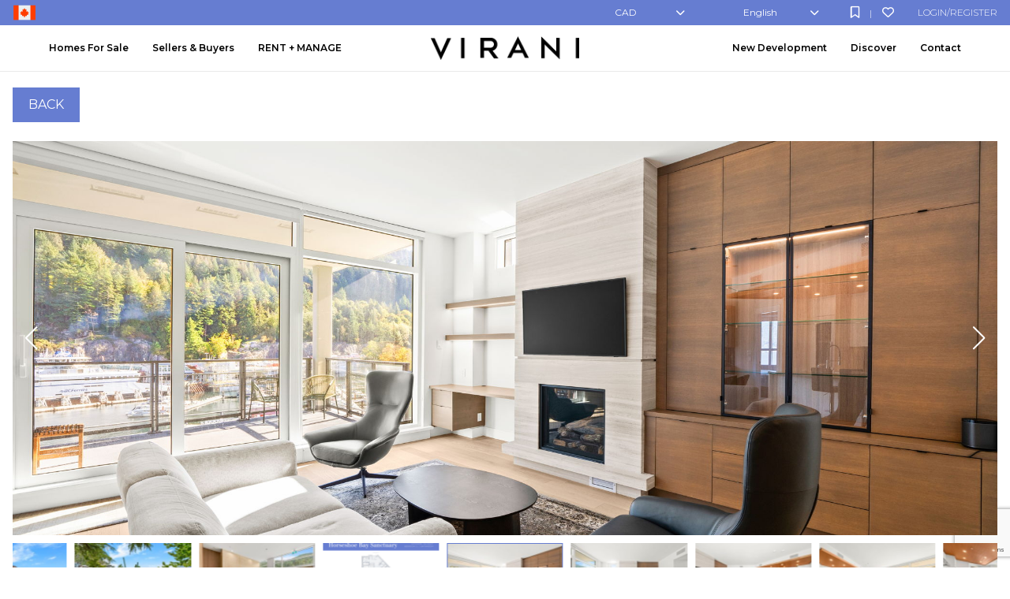

--- FILE ---
content_type: text/html; charset=UTF-8
request_url: https://virani.ca/property/602-6707-nelson-avenue/
body_size: 26529
content:
<!DOCTYPE html>
<html id="main-html" lang="en-CA">
<head>
	
			<meta charset="UTF-8">
	<link rel="alternate" href="https://virani.ca" hreflang="en-ca" />
	<meta name="viewport" content="width=device-width, initial-scale=1.0">
	<link rel="preconnect" href="https://fonts.googleapis.com">
<link rel="preconnect" href="https://fonts.gstatic.com" crossorigin>
<link href="https://fonts.googleapis.com/css2?family=Montserrat:ital,wght@0,100..900;1,100..900&display=swap" rel="stylesheet">	<script src="https://kit.fontawesome.com/94580fc2fa.js" crossorigin="anonymous"></script>
		<link rel="icon" href="/wp-content/uploads/2022/01/virani-favicon.png" type="image/gif">
	
	<meta name='robots' content='index, follow, max-image-preview:large, max-snippet:-1, max-video-preview:-1' />

	<!-- This site is optimized with the Yoast SEO plugin v26.7 - https://yoast.com/wordpress/plugins/seo/ -->
	<title>602-6707 Nelson Avenue - VIRANI REAL ESTATE ADVISORS</title>
	<meta name="description" content="602-6707 Nelson Avenue . Find all the information about this property." />
	<link rel="canonical" href="https://virani.ca/property/602-6707-nelson-avenue/" />
	<meta property="og:locale" content="en_US" />
	<meta property="og:type" content="article" />
	<meta property="og:title" content="602-6707 Nelson Avenue - VIRANI REAL ESTATE ADVISORS" />
	<meta property="og:description" content="602-6707 Nelson Avenue . Find all the information about this property." />
	<meta property="og:url" content="https://virani.ca/property/602-6707-nelson-avenue/" />
	<meta property="og:site_name" content="VIRANI REAL ESTATE ADVISORS" />
	<meta property="article:modified_time" content="2025-10-22T14:47:49+00:00" />
	<meta property="og:image" content="https://virani.ca/wp-content/uploads/2025/10/1-web-or-mls-DSC04643.jpg" />
	<meta property="og:image:width" content="2048" />
	<meta property="og:image:height" content="1365" />
	<meta property="og:image:type" content="image/jpeg" />
	<meta name="twitter:card" content="summary_large_image" />
	<meta name="twitter:label1" content="Est. reading time" />
	<meta name="twitter:data1" content="1 minute" />
	<script type="application/ld+json" class="yoast-schema-graph">{"@context":"https://schema.org","@graph":[{"@type":"WebPage","@id":"https://virani.ca/property/602-6707-nelson-avenue/","url":"https://virani.ca/property/602-6707-nelson-avenue/","name":"602-6707 Nelson Avenue - VIRANI REAL ESTATE ADVISORS","isPartOf":{"@id":"https://virani.ca/#website"},"primaryImageOfPage":{"@id":"https://virani.ca/property/602-6707-nelson-avenue/#primaryimage"},"image":{"@id":"https://virani.ca/property/602-6707-nelson-avenue/#primaryimage"},"thumbnailUrl":"https://virani.ca/wp-content/uploads/2025/10/1-web-or-mls-DSC04643.jpg","datePublished":"2025-10-18T13:31:28+00:00","dateModified":"2025-10-22T14:47:49+00:00","description":"602-6707 Nelson Avenue . Find all the information about this property.","breadcrumb":{"@id":"https://virani.ca/property/602-6707-nelson-avenue/#breadcrumb"},"inLanguage":"en-CA","potentialAction":[{"@type":"ReadAction","target":["https://virani.ca/property/602-6707-nelson-avenue/"]}]},{"@type":"ImageObject","inLanguage":"en-CA","@id":"https://virani.ca/property/602-6707-nelson-avenue/#primaryimage","url":"https://virani.ca/wp-content/uploads/2025/10/1-web-or-mls-DSC04643.jpg","contentUrl":"https://virani.ca/wp-content/uploads/2025/10/1-web-or-mls-DSC04643.jpg","width":2048,"height":1365},{"@type":"BreadcrumbList","@id":"https://virani.ca/property/602-6707-nelson-avenue/#breadcrumb","itemListElement":[{"@type":"ListItem","position":1,"name":"Home","item":"https://virani.ca/"},{"@type":"ListItem","position":2,"name":"Properties","item":"https://virani.ca/property/"},{"@type":"ListItem","position":3,"name":"602-6707 Nelson Avenue"}]},{"@type":"WebSite","@id":"https://virani.ca/#website","url":"https://virani.ca/","name":"VIRANI REAL ESTATE ADVISORS","description":"West Vancouver Luxury Real Estate","publisher":{"@id":"https://virani.ca/#organization"},"potentialAction":[{"@type":"SearchAction","target":{"@type":"EntryPoint","urlTemplate":"https://virani.ca/?s={search_term_string}"},"query-input":{"@type":"PropertyValueSpecification","valueRequired":true,"valueName":"search_term_string"}}],"inLanguage":"en-CA"},{"@type":"Organization","@id":"https://virani.ca/#organization","name":"Virani Real Estate Advisors","url":"https://virani.ca/","logo":{"@type":"ImageObject","inLanguage":"en-CA","@id":"https://virani.ca/#/schema/logo/image/","url":"https://virani.ca/wp-content/uploads/2022/01/virani-favicon.png","contentUrl":"https://virani.ca/wp-content/uploads/2022/01/virani-favicon.png","width":192,"height":192,"caption":"Virani Real Estate Advisors"},"image":{"@id":"https://virani.ca/#/schema/logo/image/"}}]}</script>
	<!-- / Yoast SEO plugin. -->


<link rel='dns-prefetch' href='//www.google.com' />
<link rel='dns-prefetch' href='//www.googletagmanager.com' />
<link rel='dns-prefetch' href='//api.mapbox.com' />
<link rel="alternate" title="oEmbed (JSON)" type="application/json+oembed" href="https://virani.ca/wp-json/oembed/1.0/embed?url=https%3A%2F%2Fvirani.ca%2Fproperty%2F602-6707-nelson-avenue%2F" />
<link rel="alternate" title="oEmbed (XML)" type="text/xml+oembed" href="https://virani.ca/wp-json/oembed/1.0/embed?url=https%3A%2F%2Fvirani.ca%2Fproperty%2F602-6707-nelson-avenue%2F&#038;format=xml" />
<style id='wp-img-auto-sizes-contain-inline-css' type='text/css'>
img:is([sizes=auto i],[sizes^="auto," i]){contain-intrinsic-size:3000px 1500px}
/*# sourceURL=wp-img-auto-sizes-contain-inline-css */
</style>
<link rel='stylesheet' id='wp-block-library-css' href='https://virani.ca/wp-includes/css/dist/block-library/style.min.css?ver=6.9' type='text/css' media='all' />
<style id='classic-theme-styles-inline-css' type='text/css'>
/*! This file is auto-generated */
.wp-block-button__link{color:#fff;background-color:#32373c;border-radius:9999px;box-shadow:none;text-decoration:none;padding:calc(.667em + 2px) calc(1.333em + 2px);font-size:1.125em}.wp-block-file__button{background:#32373c;color:#fff;text-decoration:none}
/*# sourceURL=/wp-includes/css/classic-themes.min.css */
</style>
<link rel='stylesheet' id='backward-compatibility-css' href='https://virani.ca/wp-content/themes/realtybloc-wp-child-theme-virani/assets/src/css/backward-compatibility.css?ver=6.9' type='text/css' media='all' />
<link rel='stylesheet' id='style-mapbox-css' href='https://api.mapbox.com/mapbox-gl-js/v1.6.1/mapbox-gl.css?ver=6.9' type='text/css' media='all' />
<link rel='stylesheet' id='tailwind-css-css' href='https://virani.ca/wp-content/themes/realtybloc-wp-theme-residential/assets/dist/css/tailwind.css?ver=2025-12-08-09-48-00' type='text/css' media='all' />
<link rel='stylesheet' id='main-css-css' href='https://virani.ca/wp-content/themes/realtybloc-wp-theme-residential/assets/dist/css/style.css?ver=2025-12-08-09-48-00' type='text/css' media='all' />
<link rel='stylesheet' id='child-style-css' href='https://virani.ca/wp-content/themes/realtybloc-wp-child-theme-virani/style.css?ver=6.9' type='text/css' media='all' />
<link rel='stylesheet' id='child-custom-style-css' href='https://virani.ca/wp-content/themes/realtybloc-wp-child-theme-virani/assets/src/css/custom-style.css?ver=6.9' type='text/css' media='all' />
<link rel='stylesheet' id='nouislider-css' href='https://virani.ca/wp-content/themes/realtybloc-wp-child-theme-virani/assets/src/css/nouislider.min.css?ver=6.9' type='text/css' media='all' />
<script type="text/javascript" src="https://virani.ca/wp-includes/js/jquery/jquery.min.js?ver=3.7.1" id="jquery-core-js"></script>
<script type="text/javascript" src="https://virani.ca/wp-includes/js/jquery/jquery-migrate.min.js?ver=3.4.1" id="jquery-migrate-js"></script>
<script type="text/javascript" src="https://virani.ca/wp-content/themes/realtybloc-wp-theme-residential/assets/dist/js/user_authentication.min.js?ver=1" id="script-user-authentication-js"></script>
<script type="text/javascript" src="https://virani.ca/wp-content/themes/realtybloc-wp-theme-residential/assets/dist/js/user_helper.min.js?ver=1" id="script-user-helper-js"></script>
<script type="text/javascript" src="https://virani.ca/wp-content/themes/realtybloc-wp-theme-residential/assets/dist/js/auth_events.min.js?ver=1" id="script-auth-events-js"></script>
<script type="text/javascript" src="https://virani.ca/wp-content/themes/realtybloc-wp-theme-residential/assets/dist/js/user_events.min.js?ver=1" id="script-user-events-js"></script>
<script type="text/javascript" src="https://virani.ca/wp-content/themes/realtybloc-wp-theme-residential/assets/dist/js/animation.min.js?ver=1" id="script-animation-js"></script>
<script type="text/javascript" id="compile-scss-btn-js-extra">
/* <![CDATA[ */
var ajax_options = {"ajax_url":"https://virani.ca/wp-admin/admin-ajax.php"};
//# sourceURL=compile-scss-btn-js-extra
/* ]]> */
</script>
<script type="text/javascript" src="https://virani.ca/wp-content/themes/realtybloc-wp-theme-residential/includes/setup/Plugins/js/rb-compile-scss-btn.js?ver=1.0.0" id="compile-scss-btn-js"></script>

<!-- Google tag (gtag.js) snippet added by Site Kit -->
<!-- Google Analytics snippet added by Site Kit -->
<script type="text/javascript" src="https://www.googletagmanager.com/gtag/js?id=G-0FMV26Y7HJ" id="google_gtagjs-js" async></script>
<script type="text/javascript" id="google_gtagjs-js-after">
/* <![CDATA[ */
window.dataLayer = window.dataLayer || [];function gtag(){dataLayer.push(arguments);}
gtag("set","linker",{"domains":["virani.ca"]});
gtag("js", new Date());
gtag("set", "developer_id.dZTNiMT", true);
gtag("config", "G-0FMV26Y7HJ");
//# sourceURL=google_gtagjs-js-after
/* ]]> */
</script>
<link rel="https://api.w.org/" href="https://virani.ca/wp-json/" /><link rel="alternate" title="JSON" type="application/json" href="https://virani.ca/wp-json/wp/v2/property/10863" /><link rel="EditURI" type="application/rsd+xml" title="RSD" href="https://virani.ca/xmlrpc.php?rsd" />
<meta name="generator" content="WordPress 6.9" />
<link rel='shortlink' href='https://virani.ca/?p=10863' />
<meta name="generator" content="Site Kit by Google 1.170.0" /><meta name="format-detection" content="telephone=no" /><meta name="generator" content="Elementor 3.34.1; features: e_font_icon_svg, additional_custom_breakpoints; settings: css_print_method-external, google_font-enabled, font_display-swap">
			<style>
				.e-con.e-parent:nth-of-type(n+4):not(.e-lazyloaded):not(.e-no-lazyload),
				.e-con.e-parent:nth-of-type(n+4):not(.e-lazyloaded):not(.e-no-lazyload) * {
					background-image: none !important;
				}
				@media screen and (max-height: 1024px) {
					.e-con.e-parent:nth-of-type(n+3):not(.e-lazyloaded):not(.e-no-lazyload),
					.e-con.e-parent:nth-of-type(n+3):not(.e-lazyloaded):not(.e-no-lazyload) * {
						background-image: none !important;
					}
				}
				@media screen and (max-height: 640px) {
					.e-con.e-parent:nth-of-type(n+2):not(.e-lazyloaded):not(.e-no-lazyload),
					.e-con.e-parent:nth-of-type(n+2):not(.e-lazyloaded):not(.e-no-lazyload) * {
						background-image: none !important;
					}
				}
			</style>
				<style>
article[data-v*="R2748236"] {
  display: none !important;
}
</style>	<!-- Global site tag (gtag.js) - Google Analytics -->
<script async src="https://www.googletagmanager.com/gtag/js?id=UA-174890419-1"></script>
<script>
    window.dataLayer = window.dataLayer || [];
    function gtag(){dataLayer.push(arguments);}
    gtag('js', new Date());
    gtag('config', 'UA-174890419-1');
</script>

<!-- Global site tag (gtag.js) - Google Analytics -->
<script async src="https://www.googletagmanager.com/gtag/js?id=UA-100738445-5"></script>
<script>
  window.dataLayer = window.dataLayer || [];
  function gtag(){dataLayer.push(arguments);}
  gtag('js', new Date());
  gtag('config', 'UA-100738445-5');
</script>

<!-- Global site tag (gtag.js) - Google Ads: 985122076 -->
<script async src="https://www.googletagmanager.com/gtag/js?id=AW-985122076"></script>
<script>
  window.dataLayer = window.dataLayer || [];
  function gtag(){dataLayer.push(arguments);}
  gtag('js', new Date());
  gtag('config', 'AW-985122076');
</script>

<!-- Meta Pixel Code -->
<script>
    !function(f,b,e,v,n,t,s)
    {if(f.fbq)return;n=f.fbq=function(){n.callMethod?
    n.callMethod.apply(n,arguments):n.queue.push(arguments)};
    if(!f._fbq)f._fbq=n;n.push=n;n.loaded=!0;n.version='2.0';
    n.queue=[];t=b.createElement(e);t.async=!0;
    t.src=v;s=b.getElementsByTagName(e)[0];
    s.parentNode.insertBefore(t,s)}(window, document,'script',
    'https://connect.facebook.net/en_US/fbevents.js');
    fbq('init', '767660333760768');
    fbq('track', 'PageView');
</script>
<noscript><img height="1" width="1" style="display:none" src="https://www.facebook.com/tr?id=767660333760768&ev=PageView&noscript=1"/></noscript>
<!-- End Meta Pixel Code -->

<script src="https://kit.fontawesome.com/411531d063.js" crossorigin="anonymous"></script>

<meta name="facebook-domain-verification" content="rznj4obe90qdlq9v6b06jxhxmxb0q4" />
<meta name="google-site-verification" content="s9U6VwcNj9t_t3mOZKliA293Sj_hbUoFjDQ5ri45iP0" />

<!-- Google Tag Manager -->
<script>(function(w,d,s,l,i){w[l]=w[l]||[];w[l].push({'gtm.start':
new Date().getTime(),event:'gtm.js'});var f=d.getElementsByTagName(s)[0],
j=d.createElement(s),dl=l!='dataLayer'?'&l='+l:'';j.async=true;j.src=
'https://www.googletagmanager.com/gtm.js?id='+i+dl;f.parentNode.insertBefore(j,f);
})(window,document,'script','dataLayer','GTM-KGZXPBR');</script>
<!-- End Google Tag Manager -->
</head>

<body class="wp-singular property-template-default single single-property postid-10863 wp-theme-realtybloc-wp-theme-residential wp-child-theme-realtybloc-wp-child-theme-virani top-nav-is-active is-chrome is-single is-singular is-desktop is-sidebar-v-menu-left is-sidebar-v-menu-right is-sidebar-footer-left elementor-default elementor-kit-7851">

	
		<div id="main-wrapper">
		
<style>
	#goog-gt-tt {
		display: none !important;
	}

	.goog-te-banner-frame {
		display: none !important;
	}

	.goog-te-menu-value:hover {
		text-decoration: none !important;
	}

	.goog-text-highlight {
		background-color: transparent !important;
		box-shadow: none !important;
	}

	body {
		top: 0 !important;
	}

	#google_translate_element {
		display: none !important;
	}
</style>

<script src="https://translate.google.com/translate_a/element.js?cb=googleTranslateElementInit"></script>
<script type="text/javascript">
	function googleTranslateElementInit() {
		new google.translate.TranslateElement({
			pageLanguage: 'en',
			autoDisplay: false
		}, 'google_translate_element');
	}
</script>

<div id="google_translate_element"></div>

	<div class="top-nav v-top-nav">
		<div class="wrapper">
			<div class="v-top-nav-wrapper">

				<div class="v-topnav-flag">
					<img src="/wp-content/themes/realtybloc-wp-child-theme-virani/assets/dist/img/canada-flag.png">

					<div class="header-popup">
						<img src="https://virani.ca/wp-content/themes/realtybloc-wp-child-theme-virani/assets/dist/img/us-flag-new.png" alt="US Flag">
						<p>Looking for <a href="https://viranihomes.com">VIRANIHOMES.COM</a></p>
						<a href="https://viranihomes.com">Click Here</a>
					</div>
				</div>

				<div class="v-topnav-content">
					<ul class="v-topnav-profile-links mobile-hide">
						<li>
														<a href="#user_auth_modal" class="js-user-modal-trigger login_register_popup_btn">Login/Register</a>						</li>
					</ul>

					<ul class="v-topnav-register-links mobile-hide">
						<li>
							<a href="https://virani.ca/profile/?tab=favorite_listing" title="Saved Search"><i class="far fa-bookmark"></i></a> |
							<a href="https://virani.ca/profile//?tab=save_search" title="Favorite Listings"><i class="far fa-heart"></i></a>
						</li>
					</ul>

					<div class="v-switcher v-switcher-lang notranslate mobile-hide">
						<div class="selected">
							<a href="#" onclick="return false;">English</a>
						</div>
						<div class="option">
							<a href="#" onclick="doGTranslate('en|ar');" v-lang="en|ar" title="Arabic" class="nturl"> Arabic</a>
							<a href="#" onclick="doGTranslate('en|zh-CN');" v-lang="en|zh-CN" title="Chinese (Simplified)" class="nturl">Chinese (Simplified)</a>
							<a href="#" onclick="doGTranslate('en|nl');" v-lang="en|nl" title="Dutch" class="nturl">Dutch</a>
							<a href="#" onclick="doGTranslate('en|en');" v-lang="en|en" title="English" class="nturl">English</a>
							<a href="#" onclick="doGTranslate('en|fr');" v-lang="en|fr" title="French" class="nturl">French</a>
							<a href="#" onclick="doGTranslate('en|de');" v-lang="en|de" title="German" class="nturl">German</a>
							<a href="#" onclick="doGTranslate('en|it');" v-lang="en|it" title="Italian" class="nturl">Italian</a>
							<a href="#" onclick="doGTranslate('en|pt');" v-lang="en|pt" title="Portuguese" class="nturl">Portuguese</a>
							<a href="#" onclick="doGTranslate('en|ru');" v-lang="en|ru" title="Russian" class="nturl">Russian</a>
							<a href="#" onclick="doGTranslate('en|es');" v-lang="en|es" title="Spanish" class="nturl">Spanish</a>
							<a href="#" onclick="doGTranslate('en|fa');" v-lang="en|fa" title="Persian" class="nturl">Persian</a>
						</div>
					</div>

					<div class="v-switcher v-switcher-c notranslate mobile-hide">
						<div class="selected">
							<a href="#" onclick="return false;">CAD</a>
						</div>
						<div class="option">
							<a href="#" onclick="rbCurrencyChange('CAD');" v-currency="CAD" class="">CAD</a>
							<a href="#" onclick="rbCurrencyChange('USD')" v-currency="USD" class="">USD</a>
							<a href="#" onclick="rbCurrencyChange('RUB')" v-currency="RUB" class="">RUB</a>
							<a href="#" onclick="rbCurrencyChange('EUR')" v-currency="EUR" class="">EUR</a>
						</div>
					</div>
				</div>
				
			</div>
		</div>
	</div>

		<div class="header-wrapper-main relative">
			
<header id="header" class="fixed-header v-header-menu">
	<div class="mobile-hide">
	    <div class="v-menu-wrapper menu-sticky-js ">
	        <div class="wrapper v-menu">

								<div class="v-menu-left">
				<div class="menu-left-menu-container"><ul id="menu-left-menu" class="menu"><li id="menu-item-15" class="menu-item menu-item-type-custom menu-item-object-custom menu-item-has-children menu-item-15"><a href="#">Homes For Sale</a>
<ul class="sub-menu">
	<li id="menu-item-4543" class="menu-item menu-item-type-custom menu-item-object-custom menu-item-4543"><a href="/virani-listings/">VIRANI Listings</a></li>
	<li id="menu-item-53" class="menu-item menu-item-type-post_type menu-item-object-page menu-item-53"><a href="https://virani.ca/search-listings/">Search Listings</a></li>
	<li id="menu-item-5258" class="menu-item menu-item-type-post_type menu-item-object-page menu-item-5258"><a href="https://virani.ca/virani-assignments/">Assignments</a></li>
	<li id="menu-item-52" class="menu-item menu-item-type-post_type menu-item-object-page menu-item-52"><a href="https://virani.ca/recently-gone/">Recently Gone!®</a></li>
</ul>
</li>
<li id="menu-item-4339" class="menu-item menu-item-type-custom menu-item-object-custom menu-item-has-children menu-item-4339"><a href="#">Sellers &#038; Buyers</a>
<ul class="sub-menu">
	<li id="menu-item-55" class="menu-item menu-item-type-post_type menu-item-object-page menu-item-55"><a href="https://virani.ca/for-sellers/">For Sellers</a></li>
	<li id="menu-item-56" class="menu-item menu-item-type-post_type menu-item-object-page menu-item-56"><a href="https://virani.ca/for-buyers/">For Buyers</a></li>
</ul>
</li>
<li id="menu-item-4340" class="menu-item menu-item-type-custom menu-item-object-custom menu-item-has-children menu-item-4340"><a href="#">RENT + MANAGE</a>
<ul class="sub-menu">
	<li id="menu-item-4341" class="menu-item menu-item-type-post_type menu-item-object-page menu-item-4341"><a href="https://virani.ca/rental-listings/">For Rent</a></li>
	<li id="menu-item-11088" class="menu-item menu-item-type-post_type menu-item-object-page menu-item-11088"><a href="https://virani.ca/rented/">Recently Gone!®</a></li>
	<li id="menu-item-4342" class="menu-item menu-item-type-post_type menu-item-object-page menu-item-4342"><a href="https://virani.ca/manage/">Manage</a></li>
</ul>
</li>
</ul></div>				</div>
				
				<span class="v-menu-logo">
					<a href="/" rel="home">
						<img src="https://virani.ca/wp-content/themes/realtybloc-wp-child-theme-virani/assets/dist/img/virani-logo-natural.png" class="original" alt="VIRANI REAL ESTATE ADVISORS">
						<img src="https://virani.ca/wp-content/themes/realtybloc-wp-child-theme-virani/assets/dist/img/virani-logo-over.png" class="hover" alt="VIRANI REAL ESTATE ADVISORS">
					</a>
				</span>

								<div class="v-menu-right">
				<div class="menu-right-menu-container"><ul id="menu-right-menu" class="menu"><li id="menu-item-57" class="menu-item menu-item-type-custom menu-item-object-custom menu-item-has-children menu-item-57"><a href="#">New Development</a>
<ul class="sub-menu">
	<li id="menu-item-5263" class="menu-item menu-item-type-post_type menu-item-object-page menu-item-5263"><a href="https://virani.ca/virani-assignments/">Assignments</a></li>
	<li id="menu-item-59" class="menu-item menu-item-type-post_type menu-item-object-page menu-item-59"><a href="https://virani.ca/featured-developments/">Featured Developments</a></li>
	<li id="menu-item-60" class="menu-item menu-item-type-post_type menu-item-object-page menu-item-60"><a href="https://virani.ca/for-developers/">For Developers</a></li>
</ul>
</li>
<li id="menu-item-61" class="menu-item menu-item-type-custom menu-item-object-custom menu-item-has-children menu-item-61"><a href="#">Discover</a>
<ul class="sub-menu">
	<li id="menu-item-66" class="menu-item menu-item-type-post_type menu-item-object-page menu-item-66"><a href="https://virani.ca/our-story/">Our Story</a></li>
	<li id="menu-item-62" class="menu-item menu-item-type-post_type menu-item-object-page menu-item-62"><a href="https://virani.ca/global-reach/">Global Reach</a></li>
	<li id="menu-item-292" class="menu-item menu-item-type-custom menu-item-object-custom menu-item-292"><a href="/team/">Team</a></li>
	<li id="menu-item-291" class="menu-item menu-item-type-custom menu-item-object-custom menu-item-291"><a href="/testimonial/">Testimonials</a></li>
	<li id="menu-item-69" class="menu-item menu-item-type-post_type menu-item-object-page menu-item-69"><a href="https://virani.ca/the-v-list/">The V List</a></li>
	<li id="menu-item-65" class="menu-item menu-item-type-post_type menu-item-object-page menu-item-65"><a href="https://virani.ca/news/">News</a></li>
	<li id="menu-item-67" class="menu-item menu-item-type-post_type menu-item-object-page menu-item-67"><a href="https://virani.ca/partners/">Partners</a></li>
	<li id="menu-item-68" class="menu-item menu-item-type-post_type menu-item-object-page menu-item-68"><a href="https://virani.ca/social-consciousness/">Social Consciousness</a></li>
	<li id="menu-item-63" class="menu-item menu-item-type-post_type menu-item-object-page menu-item-63"><a href="https://virani.ca/lifestyle/">LifeStyle</a></li>
	<li id="menu-item-64" class="menu-item menu-item-type-post_type menu-item-object-page menu-item-64"><a href="https://virani.ca/neighbourhoods/">Neighbourhoods</a></li>
	<li id="menu-item-5264" class="menu-item menu-item-type-custom menu-item-object-custom menu-item-5264"><a href="https://virani.ca/building-tags/top-20-buildings/">Top 20 Buildings</a></li>
	<li id="menu-item-10542" class="menu-item menu-item-type-post_type menu-item-object-page menu-item-10542"><a href="https://virani.ca/enter-to-win/">Enter to Win</a></li>
</ul>
</li>
<li id="menu-item-70" class="menu-item menu-item-type-post_type menu-item-object-page menu-item-70"><a href="https://virani.ca/contact/">Contact</a></li>
</ul></div>				</div>
					        </div>
	    </div>
	</div>
	<div class="desktop-hide">
	    <div class="v-mobile-menu-wrapper menu-sticky-js">

			<nav class="v-mobile-menu-container"><input type="checkbox" claass="v-mobile-menu-trigger" /><span></span> <span></span> <span></span></button><ul id="menu-mobile-menu" class="v-mobile-menu"><li id="nav-menu-item-1752" class="menu-item  menu-item-even menu-item-depth-0 menu-item menu-item-type-post_type menu-item-object-page"><a href="https://virani.ca/virani-listings/" class="menu-link main-menu-link">VIRANI Listings</a></li>
<li id="nav-menu-item-1751" class="menu-item  menu-item-even menu-item-depth-0 menu-item menu-item-type-post_type menu-item-object-page"><a href="https://virani.ca/search-listings/" class="menu-link main-menu-link">Search Listings</a></li>
<li id="nav-menu-item-5259" class="menu-item  menu-item-even menu-item-depth-0 menu-item menu-item-type-post_type menu-item-object-page"><a href="https://virani.ca/virani-assignments/" class="menu-link main-menu-link">Assignments</a></li>
<li id="nav-menu-item-1750" class="menu-item  menu-item-even menu-item-depth-0 menu-item menu-item-type-post_type menu-item-object-page"><a href="https://virani.ca/recently-gone/" class="menu-link main-menu-link">Recently Gone!®</a></li>
<li id="nav-menu-item-1754" class="menu-item  menu-item-even menu-item-depth-0 menu-item menu-item-type-post_type menu-item-object-page"><a href="https://virani.ca/for-sellers/" class="menu-link main-menu-link">For Sellers</a></li>
<li id="nav-menu-item-1753" class="menu-item  menu-item-even menu-item-depth-0 menu-item menu-item-type-post_type menu-item-object-page"><a href="https://virani.ca/for-buyers/" class="menu-link main-menu-link">For Buyers</a></li>
<li id="nav-menu-item-4972" class="menu-item  menu-item-even menu-item-depth-0 menu-item menu-item-type-post_type menu-item-object-page"><a href="https://virani.ca/manage/" class="menu-link main-menu-link">Rent + Manage</a></li>
<li id="nav-menu-item-4973" class="menu-item  menu-item-even menu-item-depth-0 menu-item menu-item-type-post_type menu-item-object-page"><a href="https://virani.ca/rental-listings/" class="menu-link main-menu-link">For Rent</a></li>
<li id="nav-menu-item-11207" class="menu-item  menu-item-even menu-item-depth-0 menu-item menu-item-type-custom menu-item-object-custom"><a href="https://virani.ca/rented/" class="menu-link main-menu-link">Recently Gone!®</a></li>
<li id="nav-menu-item-1755" class="menu-item  menu-item-even menu-item-depth-0 menu-item menu-item-type-post_type menu-item-object-page"><a href="https://virani.ca/featured-developments/" class="menu-link main-menu-link">Featured Developments</a></li>
<li id="nav-menu-item-1756" class="menu-item  menu-item-even menu-item-depth-0 menu-item menu-item-type-post_type menu-item-object-page"><a href="https://virani.ca/for-developers/" class="menu-link main-menu-link">For Developers</a></li>
<li id="nav-menu-item-1757" class="menu-item  menu-item-even menu-item-depth-0 menu-item menu-item-type-post_type menu-item-object-page"><a href="https://virani.ca/our-story/" class="menu-link main-menu-link">Our Story</a></li>
<li id="nav-menu-item-1758" class="menu-item  menu-item-even menu-item-depth-0 menu-item menu-item-type-post_type menu-item-object-page"><a href="https://virani.ca/global-reach/" class="menu-link main-menu-link">Global Reach</a></li>
<li id="nav-menu-item-1782" class="menu-item  menu-item-even menu-item-depth-0 menu-item menu-item-type-custom menu-item-object-custom"><a href="/team/" class="menu-link main-menu-link">Team</a></li>
<li id="nav-menu-item-1781" class="menu-item  menu-item-even menu-item-depth-0 menu-item menu-item-type-custom menu-item-object-custom"><a href="/testimonial/" class="menu-link main-menu-link">Testimonial</a></li>
<li id="nav-menu-item-1759" class="menu-item  menu-item-even menu-item-depth-0 menu-item menu-item-type-post_type menu-item-object-page"><a href="https://virani.ca/the-v-list/" class="menu-link main-menu-link">The V List</a></li>
<li id="nav-menu-item-1775" class="menu-item  menu-item-even menu-item-depth-0 menu-item menu-item-type-post_type menu-item-object-page"><a href="https://virani.ca/news/" class="menu-link main-menu-link">News</a></li>
<li id="nav-menu-item-1776" class="menu-item  menu-item-even menu-item-depth-0 menu-item menu-item-type-post_type menu-item-object-page"><a href="https://virani.ca/partners/" class="menu-link main-menu-link">Partners</a></li>
<li id="nav-menu-item-1779" class="menu-item  menu-item-even menu-item-depth-0 menu-item menu-item-type-post_type menu-item-object-page"><a href="https://virani.ca/social-consciousness/" class="menu-link main-menu-link">Social Consciousness</a></li>
<li id="nav-menu-item-1777" class="menu-item  menu-item-even menu-item-depth-0 menu-item menu-item-type-post_type menu-item-object-page"><a href="https://virani.ca/lifestyle/" class="menu-link main-menu-link">LifeStyle</a></li>
<li id="nav-menu-item-1778" class="menu-item  menu-item-even menu-item-depth-0 menu-item menu-item-type-post_type menu-item-object-page"><a href="https://virani.ca/neighbourhoods/" class="menu-link main-menu-link">Neighbourhoods</a></li>
<li id="nav-menu-item-5265" class="menu-item  menu-item-even menu-item-depth-0 menu-item menu-item-type-custom menu-item-object-custom"><a href="https://virani.ca/building-tags/top-20-buildings/" class="menu-link main-menu-link">Top 20 Buildings</a></li>
<li id="nav-menu-item-10541" class="menu-item  menu-item-even menu-item-depth-0 menu-item menu-item-type-post_type menu-item-object-page"><a href="https://virani.ca/enter-to-win/" class="menu-link main-menu-link">Enter to Win</a></li>
<li id="nav-menu-item-1780" class="menu-item  menu-item-even menu-item-depth-0 menu-item menu-item-type-post_type menu-item-object-page"><a href="https://virani.ca/contact/" class="menu-link main-menu-link">Contact</a></li>
</ul></nav>
			<div class="v-menu-mobile-logo">
				<a href="/" rel="home">
					<img src="https://virani.ca/wp-content/themes/realtybloc-wp-child-theme-virani/assets/dist/img/virani-logo-natural.png" class="original" alt="VIRANI REAL ESTATE ADVISORS">
				</a>
			</div>
        	<div class="v-menu-mobile-call">
				<a href="tel:6049131000" role="button">
					<span>Call</span>
					<i aria-hidden="true" class="fas fa-phone"></i>
				</a>
			</div>


		</div>
	</div>
</header>
		</div>

	<div id="content">
		<div class="page-body single-listing v-single-property py-5">
			<div class="container">
				<a class="v-btn" href="https://virani.ca/property/">
					Back
				</a>

									
						
						<div class="single-listing-gallery pt-6">
							
								
															<div class="single-listing-slider relative mb-2.5">
									<div class="swiper" data-swiper-name="single-listing-slider" data-swiper='{ "navigation": true, "loop": true }'>
										<div class="swiper-wrapper">
																							
												<div class="swiper-slide">
													<a href="#gallery-modal" class="js-image-slider-modal-trigger">
														<img class="w-full h-full object-cover" src="https://virani.ca/wp-content/uploads/2025/10/1-web-or-mls-DSC04643.jpg" alt=""/>
													</a>
												</div>
																							
												<div class="swiper-slide">
													<a href="#gallery-modal" class="js-image-slider-modal-trigger">
														<img class="w-full h-full object-cover" src="https://virani.ca/wp-content/uploads/2025/10/2-web-or-mls-DSC04638.jpg" alt=""/>
													</a>
												</div>
																							
												<div class="swiper-slide">
													<a href="#gallery-modal" class="js-image-slider-modal-trigger">
														<img class="w-full h-full object-cover" src="https://virani.ca/wp-content/uploads/2025/10/4-web-or-mls-DSC04658.jpg" alt=""/>
													</a>
												</div>
																							
												<div class="swiper-slide">
													<a href="#gallery-modal" class="js-image-slider-modal-trigger">
														<img class="w-full h-full object-cover" src="https://virani.ca/wp-content/uploads/2025/10/6-web-or-mls-DSC04648.jpg" alt=""/>
													</a>
												</div>
																							
												<div class="swiper-slide">
													<a href="#gallery-modal" class="js-image-slider-modal-trigger">
														<img class="w-full h-full object-cover" src="https://virani.ca/wp-content/uploads/2025/10/10-web-or-mls-DSC04603.jpg" alt=""/>
													</a>
												</div>
																							
												<div class="swiper-slide">
													<a href="#gallery-modal" class="js-image-slider-modal-trigger">
														<img class="w-full h-full object-cover" src="https://virani.ca/wp-content/uploads/2025/10/11-web-or-mls-DSC04623.jpg" alt=""/>
													</a>
												</div>
																							
												<div class="swiper-slide">
													<a href="#gallery-modal" class="js-image-slider-modal-trigger">
														<img class="w-full h-full object-cover" src="https://virani.ca/wp-content/uploads/2025/10/16-web-or-mls-DSC04633.jpg" alt=""/>
													</a>
												</div>
																							
												<div class="swiper-slide">
													<a href="#gallery-modal" class="js-image-slider-modal-trigger">
														<img class="w-full h-full object-cover" src="https://virani.ca/wp-content/uploads/2025/10/18-web-or-mls-DSC04708.jpg" alt=""/>
													</a>
												</div>
																							
												<div class="swiper-slide">
													<a href="#gallery-modal" class="js-image-slider-modal-trigger">
														<img class="w-full h-full object-cover" src="https://virani.ca/wp-content/uploads/2025/10/20-web-or-mls-DSC04720.jpg" alt=""/>
													</a>
												</div>
																							
												<div class="swiper-slide">
													<a href="#gallery-modal" class="js-image-slider-modal-trigger">
														<img class="w-full h-full object-cover" src="https://virani.ca/wp-content/uploads/2025/10/21-web-or-mls-DSC04725.jpg" alt=""/>
													</a>
												</div>
																							
												<div class="swiper-slide">
													<a href="#gallery-modal" class="js-image-slider-modal-trigger">
														<img class="w-full h-full object-cover" src="https://virani.ca/wp-content/uploads/2025/10/22-web-or-mls-DSC04738.jpg" alt=""/>
													</a>
												</div>
																							
												<div class="swiper-slide">
													<a href="#gallery-modal" class="js-image-slider-modal-trigger">
														<img class="w-full h-full object-cover" src="https://virani.ca/wp-content/uploads/2025/10/23-web-or-mls-DSC04748.jpg" alt=""/>
													</a>
												</div>
																							
												<div class="swiper-slide">
													<a href="#gallery-modal" class="js-image-slider-modal-trigger">
														<img class="w-full h-full object-cover" src="https://virani.ca/wp-content/uploads/2025/10/25-web-or-mls-DSC04715.jpg" alt=""/>
													</a>
												</div>
																							
												<div class="swiper-slide">
													<a href="#gallery-modal" class="js-image-slider-modal-trigger">
														<img class="w-full h-full object-cover" src="https://virani.ca/wp-content/uploads/2025/10/26-web-or-mls-DSC04743.jpg" alt=""/>
													</a>
												</div>
																							
												<div class="swiper-slide">
													<a href="#gallery-modal" class="js-image-slider-modal-trigger">
														<img class="w-full h-full object-cover" src="https://virani.ca/wp-content/uploads/2025/10/27-web-or-mls-DSC04753.jpg" alt=""/>
													</a>
												</div>
																							
												<div class="swiper-slide">
													<a href="#gallery-modal" class="js-image-slider-modal-trigger">
														<img class="w-full h-full object-cover" src="https://virani.ca/wp-content/uploads/2025/10/28-web-or-mls-DSC04733.jpg" alt=""/>
													</a>
												</div>
																							
												<div class="swiper-slide">
													<a href="#gallery-modal" class="js-image-slider-modal-trigger">
														<img class="w-full h-full object-cover" src="https://virani.ca/wp-content/uploads/2025/10/30-web-or-mls-DSC04661.jpg" alt=""/>
													</a>
												</div>
																							
												<div class="swiper-slide">
													<a href="#gallery-modal" class="js-image-slider-modal-trigger">
														<img class="w-full h-full object-cover" src="https://virani.ca/wp-content/uploads/2025/10/33-web-or-mls-DSC04672.jpg" alt=""/>
													</a>
												</div>
																							
												<div class="swiper-slide">
													<a href="#gallery-modal" class="js-image-slider-modal-trigger">
														<img class="w-full h-full object-cover" src="https://virani.ca/wp-content/uploads/2025/10/35-web-or-mls-DSC04686.jpg" alt=""/>
													</a>
												</div>
																							
												<div class="swiper-slide">
													<a href="#gallery-modal" class="js-image-slider-modal-trigger">
														<img class="w-full h-full object-cover" src="https://virani.ca/wp-content/uploads/2025/10/38-web-or-mls-DJI_20250518141121_0008_D.jpg" alt=""/>
													</a>
												</div>
																							
												<div class="swiper-slide">
													<a href="#gallery-modal" class="js-image-slider-modal-trigger">
														<img class="w-full h-full object-cover" src="https://virani.ca/wp-content/uploads/2025/10/43-web-or-mls-DJI_20250518141805_0043_D.jpg" alt=""/>
													</a>
												</div>
																							
												<div class="swiper-slide">
													<a href="#gallery-modal" class="js-image-slider-modal-trigger">
														<img class="w-full h-full object-cover" src="https://virani.ca/wp-content/uploads/2025/10/44-web-or-mls-DJI_20250518141842_0048_D.jpg" alt=""/>
													</a>
												</div>
																							
												<div class="swiper-slide">
													<a href="#gallery-modal" class="js-image-slider-modal-trigger">
														<img class="w-full h-full object-cover" src="https://virani.ca/wp-content/uploads/2025/10/45-web-or-mls-DJI_20250518141855_0051_D.jpg" alt=""/>
													</a>
												</div>
																							
												<div class="swiper-slide">
													<a href="#gallery-modal" class="js-image-slider-modal-trigger">
														<img class="w-full h-full object-cover" src="https://virani.ca/wp-content/uploads/2025/10/47-web-or-mls-DSC09454.jpg" alt=""/>
													</a>
												</div>
																							
												<div class="swiper-slide">
													<a href="#gallery-modal" class="js-image-slider-modal-trigger">
														<img class="w-full h-full object-cover" src="https://virani.ca/wp-content/uploads/2025/10/49-web-or-mls-DSC09464-Edit.jpg" alt=""/>
													</a>
												</div>
																							
												<div class="swiper-slide">
													<a href="#gallery-modal" class="js-image-slider-modal-trigger">
														<img class="w-full h-full object-cover" src="https://virani.ca/wp-content/uploads/2025/10/51-web-or-mls-DSC09991.jpg" alt=""/>
													</a>
												</div>
																							
												<div class="swiper-slide">
													<a href="#gallery-modal" class="js-image-slider-modal-trigger">
														<img class="w-full h-full object-cover" src="https://virani.ca/wp-content/uploads/2025/10/52-web-or-mls-DSC09994.jpg" alt=""/>
													</a>
												</div>
																							
												<div class="swiper-slide">
													<a href="#gallery-modal" class="js-image-slider-modal-trigger">
														<img class="w-full h-full object-cover" src="https://virani.ca/wp-content/uploads/2025/10/59-web-or-mls-DSC010037.jpg" alt=""/>
													</a>
												</div>
																							
												<div class="swiper-slide">
													<a href="#gallery-modal" class="js-image-slider-modal-trigger">
														<img class="w-full h-full object-cover" src="https://virani.ca/wp-content/uploads/2025/10/RENT-and-MANAGE-Floorplans-Horizontal-5.png" alt=""/>
													</a>
												</div>
																					</div>
									</div>
								</div>
	
								<div class="single-listing-slider-nav hidden sm:block">
									<div class="swiper" data-swiper-name="single-listing-slider-nav" data-swiper='{ "slidesPerView": 4, "spaceBetween": 10, "centeredSlides": true, "loop": true, "freeMode": true, "watchSlidesProgress": true, "breakpoints": { "992": { "slidesPerView": 6 }, "1200": { "slidesPerView": 8 } } }'>
										<div class="swiper-wrapper">
																								
												<div class="swiper-slide">
													<img class="w-full h-full object-cover" src="https://virani.ca/wp-content/uploads/2025/10/1-web-or-mls-DSC04643-300x200.jpg">
												</div>
																								
												<div class="swiper-slide">
													<img class="w-full h-full object-cover" src="https://virani.ca/wp-content/uploads/2025/10/2-web-or-mls-DSC04638-300x200.jpg">
												</div>
																								
												<div class="swiper-slide">
													<img class="w-full h-full object-cover" src="https://virani.ca/wp-content/uploads/2025/10/4-web-or-mls-DSC04658-300x200.jpg">
												</div>
																								
												<div class="swiper-slide">
													<img class="w-full h-full object-cover" src="https://virani.ca/wp-content/uploads/2025/10/6-web-or-mls-DSC04648-300x200.jpg">
												</div>
																								
												<div class="swiper-slide">
													<img class="w-full h-full object-cover" src="https://virani.ca/wp-content/uploads/2025/10/10-web-or-mls-DSC04603-300x200.jpg">
												</div>
																								
												<div class="swiper-slide">
													<img class="w-full h-full object-cover" src="https://virani.ca/wp-content/uploads/2025/10/11-web-or-mls-DSC04623-300x200.jpg">
												</div>
																								
												<div class="swiper-slide">
													<img class="w-full h-full object-cover" src="https://virani.ca/wp-content/uploads/2025/10/16-web-or-mls-DSC04633-300x200.jpg">
												</div>
																								
												<div class="swiper-slide">
													<img class="w-full h-full object-cover" src="https://virani.ca/wp-content/uploads/2025/10/18-web-or-mls-DSC04708-300x200.jpg">
												</div>
																								
												<div class="swiper-slide">
													<img class="w-full h-full object-cover" src="https://virani.ca/wp-content/uploads/2025/10/20-web-or-mls-DSC04720-300x200.jpg">
												</div>
																								
												<div class="swiper-slide">
													<img class="w-full h-full object-cover" src="https://virani.ca/wp-content/uploads/2025/10/21-web-or-mls-DSC04725-300x200.jpg">
												</div>
																								
												<div class="swiper-slide">
													<img class="w-full h-full object-cover" src="https://virani.ca/wp-content/uploads/2025/10/22-web-or-mls-DSC04738-300x200.jpg">
												</div>
																								
												<div class="swiper-slide">
													<img class="w-full h-full object-cover" src="https://virani.ca/wp-content/uploads/2025/10/23-web-or-mls-DSC04748-300x200.jpg">
												</div>
																								
												<div class="swiper-slide">
													<img class="w-full h-full object-cover" src="https://virani.ca/wp-content/uploads/2025/10/25-web-or-mls-DSC04715-300x200.jpg">
												</div>
																								
												<div class="swiper-slide">
													<img class="w-full h-full object-cover" src="https://virani.ca/wp-content/uploads/2025/10/26-web-or-mls-DSC04743-300x200.jpg">
												</div>
																								
												<div class="swiper-slide">
													<img class="w-full h-full object-cover" src="https://virani.ca/wp-content/uploads/2025/10/27-web-or-mls-DSC04753-300x200.jpg">
												</div>
																								
												<div class="swiper-slide">
													<img class="w-full h-full object-cover" src="https://virani.ca/wp-content/uploads/2025/10/28-web-or-mls-DSC04733-300x200.jpg">
												</div>
																								
												<div class="swiper-slide">
													<img class="w-full h-full object-cover" src="https://virani.ca/wp-content/uploads/2025/10/30-web-or-mls-DSC04661-300x200.jpg">
												</div>
																								
												<div class="swiper-slide">
													<img class="w-full h-full object-cover" src="https://virani.ca/wp-content/uploads/2025/10/33-web-or-mls-DSC04672-300x200.jpg">
												</div>
																								
												<div class="swiper-slide">
													<img class="w-full h-full object-cover" src="https://virani.ca/wp-content/uploads/2025/10/35-web-or-mls-DSC04686-300x200.jpg">
												</div>
																								
												<div class="swiper-slide">
													<img class="w-full h-full object-cover" src="https://virani.ca/wp-content/uploads/2025/10/38-web-or-mls-DJI_20250518141121_0008_D-300x200.jpg">
												</div>
																								
												<div class="swiper-slide">
													<img class="w-full h-full object-cover" src="https://virani.ca/wp-content/uploads/2025/10/43-web-or-mls-DJI_20250518141805_0043_D-300x200.jpg">
												</div>
																								
												<div class="swiper-slide">
													<img class="w-full h-full object-cover" src="https://virani.ca/wp-content/uploads/2025/10/44-web-or-mls-DJI_20250518141842_0048_D-300x200.jpg">
												</div>
																								
												<div class="swiper-slide">
													<img class="w-full h-full object-cover" src="https://virani.ca/wp-content/uploads/2025/10/45-web-or-mls-DJI_20250518141855_0051_D-300x200.jpg">
												</div>
																								
												<div class="swiper-slide">
													<img class="w-full h-full object-cover" src="https://virani.ca/wp-content/uploads/2025/10/47-web-or-mls-DSC09454-300x200.jpg">
												</div>
																								
												<div class="swiper-slide">
													<img class="w-full h-full object-cover" src="https://virani.ca/wp-content/uploads/2025/10/49-web-or-mls-DSC09464-Edit-300x200.jpg">
												</div>
																								
												<div class="swiper-slide">
													<img class="w-full h-full object-cover" src="https://virani.ca/wp-content/uploads/2025/10/51-web-or-mls-DSC09991-300x200.jpg">
												</div>
																								
												<div class="swiper-slide">
													<img class="w-full h-full object-cover" src="https://virani.ca/wp-content/uploads/2025/10/52-web-or-mls-DSC09994-300x200.jpg">
												</div>
																								
												<div class="swiper-slide">
													<img class="w-full h-full object-cover" src="https://virani.ca/wp-content/uploads/2025/10/59-web-or-mls-DSC010037-300x200.jpg">
												</div>
																								
												<div class="swiper-slide">
													<img class="w-full h-full object-cover" src="https://virani.ca/wp-content/uploads/2025/10/RENT-and-MANAGE-Floorplans-Horizontal-5-300x232.png">
												</div>
																					</div>
									</div>
								</div>
	
								<div id="gallery-modal" class="modal mfp-hide max-w-3xl">
									<div class="modal-content border-none rounded-none min-h-26">
										<button class="mfp-close">×</button>
										<div class="modal-body">
											<div class="single-listing-slider swiper" data-swiper='{ "pagination": true, "navigation": true, "autoHeight": true }'>
												<div class="swiper-wrapper">
																											<div class="swiper-slide">
															<img src="https://virani.ca/wp-content/uploads/2025/10/1-web-or-mls-DSC04643.jpg" title="" alt="" />
														</div>
																											<div class="swiper-slide">
															<img src="https://virani.ca/wp-content/uploads/2025/10/2-web-or-mls-DSC04638.jpg" title="" alt="" />
														</div>
																											<div class="swiper-slide">
															<img src="https://virani.ca/wp-content/uploads/2025/10/4-web-or-mls-DSC04658.jpg" title="" alt="" />
														</div>
																											<div class="swiper-slide">
															<img src="https://virani.ca/wp-content/uploads/2025/10/6-web-or-mls-DSC04648.jpg" title="" alt="" />
														</div>
																											<div class="swiper-slide">
															<img src="https://virani.ca/wp-content/uploads/2025/10/10-web-or-mls-DSC04603.jpg" title="" alt="" />
														</div>
																											<div class="swiper-slide">
															<img src="https://virani.ca/wp-content/uploads/2025/10/11-web-or-mls-DSC04623.jpg" title="" alt="" />
														</div>
																											<div class="swiper-slide">
															<img src="https://virani.ca/wp-content/uploads/2025/10/16-web-or-mls-DSC04633.jpg" title="" alt="" />
														</div>
																											<div class="swiper-slide">
															<img src="https://virani.ca/wp-content/uploads/2025/10/18-web-or-mls-DSC04708.jpg" title="" alt="" />
														</div>
																											<div class="swiper-slide">
															<img src="https://virani.ca/wp-content/uploads/2025/10/20-web-or-mls-DSC04720.jpg" title="" alt="" />
														</div>
																											<div class="swiper-slide">
															<img src="https://virani.ca/wp-content/uploads/2025/10/21-web-or-mls-DSC04725.jpg" title="" alt="" />
														</div>
																											<div class="swiper-slide">
															<img src="https://virani.ca/wp-content/uploads/2025/10/22-web-or-mls-DSC04738.jpg" title="" alt="" />
														</div>
																											<div class="swiper-slide">
															<img src="https://virani.ca/wp-content/uploads/2025/10/23-web-or-mls-DSC04748.jpg" title="" alt="" />
														</div>
																											<div class="swiper-slide">
															<img src="https://virani.ca/wp-content/uploads/2025/10/25-web-or-mls-DSC04715.jpg" title="" alt="" />
														</div>
																											<div class="swiper-slide">
															<img src="https://virani.ca/wp-content/uploads/2025/10/26-web-or-mls-DSC04743.jpg" title="" alt="" />
														</div>
																											<div class="swiper-slide">
															<img src="https://virani.ca/wp-content/uploads/2025/10/27-web-or-mls-DSC04753.jpg" title="" alt="" />
														</div>
																											<div class="swiper-slide">
															<img src="https://virani.ca/wp-content/uploads/2025/10/28-web-or-mls-DSC04733.jpg" title="" alt="" />
														</div>
																											<div class="swiper-slide">
															<img src="https://virani.ca/wp-content/uploads/2025/10/30-web-or-mls-DSC04661.jpg" title="" alt="" />
														</div>
																											<div class="swiper-slide">
															<img src="https://virani.ca/wp-content/uploads/2025/10/33-web-or-mls-DSC04672.jpg" title="" alt="" />
														</div>
																											<div class="swiper-slide">
															<img src="https://virani.ca/wp-content/uploads/2025/10/35-web-or-mls-DSC04686.jpg" title="" alt="" />
														</div>
																											<div class="swiper-slide">
															<img src="https://virani.ca/wp-content/uploads/2025/10/38-web-or-mls-DJI_20250518141121_0008_D.jpg" title="" alt="" />
														</div>
																											<div class="swiper-slide">
															<img src="https://virani.ca/wp-content/uploads/2025/10/43-web-or-mls-DJI_20250518141805_0043_D.jpg" title="" alt="" />
														</div>
																											<div class="swiper-slide">
															<img src="https://virani.ca/wp-content/uploads/2025/10/44-web-or-mls-DJI_20250518141842_0048_D.jpg" title="" alt="" />
														</div>
																											<div class="swiper-slide">
															<img src="https://virani.ca/wp-content/uploads/2025/10/45-web-or-mls-DJI_20250518141855_0051_D.jpg" title="" alt="" />
														</div>
																											<div class="swiper-slide">
															<img src="https://virani.ca/wp-content/uploads/2025/10/47-web-or-mls-DSC09454.jpg" title="" alt="" />
														</div>
																											<div class="swiper-slide">
															<img src="https://virani.ca/wp-content/uploads/2025/10/49-web-or-mls-DSC09464-Edit.jpg" title="" alt="" />
														</div>
																											<div class="swiper-slide">
															<img src="https://virani.ca/wp-content/uploads/2025/10/51-web-or-mls-DSC09991.jpg" title="" alt="" />
														</div>
																											<div class="swiper-slide">
															<img src="https://virani.ca/wp-content/uploads/2025/10/52-web-or-mls-DSC09994.jpg" title="" alt="" />
														</div>
																											<div class="swiper-slide">
															<img src="https://virani.ca/wp-content/uploads/2025/10/59-web-or-mls-DSC010037.jpg" title="" alt="" />
														</div>
																											<div class="swiper-slide">
															<img src="https://virani.ca/wp-content/uploads/2025/10/RENT-and-MANAGE-Floorplans-Horizontal-5.png" title="" alt="" />
														</div>
																									</div>
											</div>
										</div>
									</div>
								</div>
													</div>

						<div class="single-listing-content grid grid-cols-12 py-6">
							<div class="single-listing-body col-span-12 md:col-span-8 md:pr-4">
									<div class="single-listing-general-info">
										<div class="cf">
																							<div class="col-eight no-padding no-margin">
													<h1 class="v-property-item-address">
														602-6707 Nelson Avenue, West Vancouver													</h1>
												</div>
											
																							<!-- Hide price on rented properties -->
												<h3 class="col-four no-padding no-margin hidden">
													<div class="v-property-item-price">
														$8,500
																											</div>
												</h3>
											
																							<div class="col-four no-padding no-margin">
													<div class="v-property-item-tags flex items-center justify-end">
														<span class="rented-tag">Rented</span>
													</div>
												</div>
																					</div>

										<h4 class="v-property-item-neighbourhood">
											<span>
												West Vancouver											</span>
										</h4>

																					<div class="v-property-item-tags flex my-2">
																									<span>Apartment/Condo</span>
																							</div>
										
										<div class="v-property-item-main-features">
																							<strong>2 BED</strong>
											
																							- <strong>3 BATH</strong>
											
																							- <strong>1,772 Sq.Ft</strong>
											
																					</div>

										<div class="v-property-item-status flex items-center">
											<span class="tag tag-danger mr-2"></span>
											<span class="tag tag-success"></span>
										</div>
									</div>

									<div class="v-property-item-btns single-listing-actions">
																				<ul>
											
											<li><a class="js-modal-trigger share-btn" href="#social-modal">Share</a></li>

											<li><a class="" href="/pdf/?id=10863&type=property&_wpnonce=4064f47b54" target="_blank">Save as PDF</a></li>

											
											<li><a class="button button-outline-primary favorite-btn  js-add-to-favorite"
href="#"
data-id="10863"
data-title="602-6707 Nelson Avenue"
data-address="602-6707 Nelson Avenue, West Vancouver"
data-type="property"
data-price="8500"
data-status="rented"
data-sub_area=""
data-area=""
data-sub_area_name=""
data-area_name=""
data-dwelling="apartment-condo"
data-mls=""
data-bed="2"
data-bath="3"
data-floor_area="1,772"
data-lot_size=""
data-address_latitude="49.37645584777108"
data-address_longitude="-123.27611161534212"
data-permalink="https://virani.ca/property/602-6707-nelson-avenue/"
data-source="single-property"
data-page=""
data-action="rb_set_favorite"
data-nonce="ee86ca8342"><i class='fa fa-heart-o' aria-hidden='true'></i>
</a></li>
										</ul>
									</div>

									<div class="v-property-item-description editor-content">
										<p style="font-weight: 400;">Welcome to Horseshoe Bay Sanctuary by Westbank — a luxury waterfront community inspired by Portofino and completed in 2022. Nestled just steps from local favorites like Olive &amp; Anchor and Flour Bakery, this exclusive development offers easy access to downtown Vancouver and Whistler. This elegant 2-bedroom + den, 3-bathroom residence features 1,772 sq. ft. of interior living and 226 sq. ft. of outdoor space, showcasing breathtaking marina and mountain views. The chef-inspired kitchen includes Miele appliances, Corian countertops, and a copper satin backsplash. A limestone fireplace, wood flooring, and over-height ceilings add warmth and sophistication throughout. Residents enjoy world-class amenities, including a 24-hour concierge, state-of-the-art fitness center, and boat house access.</p>
<p style="font-weight: 400;">Terms</p>
<p style="font-weight: 400;">- 12 Month Minimum Rental Term Preferred</p>
<p style="font-weight: 400;">- No Smoking / No Subletting</p>
<p style="font-weight: 400;">- Pets At Owners Discretion</p>
<p style="font-weight: 400;">- Utilities Not Included</p>
<p style="font-weight: 400;">- Gas Included</p>
<p style="font-weight: 400;">- Partially Furnished</p>
<p style="font-weight: 400;">- No Storage</p>
<p style="font-weight: 400;">- 1 Parking (EV, $70 Per Month)</p>
																			</div>

									<div class="v-property-item-feature-list">

											<h4 class="v-property-item-feature-list-title">Property Details</h4>

											<ul class="v-property-item-info-list col-twelve no-padding no-margin cf">

																										<li>
															<span>Property Type:</span>
															<strong>Apartment/Condo</strong>
													</li>
													
																										<li>
															<span>Bedrooms :</span>
															<strong>2</strong>
													</li>
													
																										<li>
															<span>Bathrooms :</span>
															<strong>3</strong>
													</li>
													
													
																										<li>
															<span>Total size (Sq.Ft) :</span>
															<strong>1,772 Sq ft</strong>
													</li>
													
													
													<li>
															<span>No. Floor Levels :</span>
															<strong></strong>
													</li>

													
													
													
													
													<li>
															<span>Listed By:</span>
															<strong></strong>
													</li>
											</ul>

											
											
											
									</div>

								

									
																<div class="v-property-item-map">
									<div id="map">
									</div>
								</div>
								
								
								
								
								
							</div>

							<aside class="single-listing-sidebar col-span-12 md:col-span-4">
								<div class="v-roperty-item-sticky">
									

<div class="v-listing-sidebar">
	<div class="v-listing-sidebar-header">
		<a href="/cdn-cgi/l/email-protection#bbd2d5ddd4fbcdd2c9dad5d295d8da">109-1500 Howe Street, <br>Vancouver BC, V6Z 2N1</a><br>
		<b><a href="tel:+16046951000">Tel: +1 604 695 1000</a></b>
	</div>
	<div class="v-listing-sidebar-forms-wrapper">
		<div class="v-listing-sidebar-item v-listing-sidebar-call">
			<span class="v-listing-sidebar-item-btn"><a href="tel:604 913 1000"><div>Call Now</div></a></span>
		</div>
		<div class="v-listing-sidebar-item v-listing-sidebar-form ">
			<span class="v-listing-sidebar-item-btn">BOOK A TOUR</span>
			<div class="v-listing-sidebar-item-body">
				<div class="wpforms-container wpforms-container-full" id="wpforms-954"><form id="wpforms-form-954" class="wpforms-validate wpforms-form wpforms-ajax-form" data-formid="954" method="post" enctype="multipart/form-data" action="/property/602-6707-nelson-avenue/" data-token="3a2e0637f4e53234f4eeb01820275062" data-token-time="1768556104"><noscript class="wpforms-error-noscript">Please enable JavaScript in your browser to complete this form.</noscript><div class="wpforms-field-container"><div id="wpforms-954-field_3-container" class="wpforms-field wpforms-field-name" data-field-id="3"><label class="wpforms-field-label wpforms-label-hide" for="wpforms-954-field_3">Name <span class="wpforms-required-label">*</span></label><div class="wpforms-field-row wpforms-field-large"><div class="wpforms-field-row-block wpforms-first wpforms-one-half"><input type="text" id="wpforms-954-field_3" class="wpforms-field-name-first wpforms-field-required" name="wpforms[fields][3][first]" placeholder="First Name" required><label for="wpforms-954-field_3" class="wpforms-field-sublabel after wpforms-sublabel-hide">First</label></div><div class="wpforms-field-row-block wpforms-one-half"><input type="text" id="wpforms-954-field_3-last" class="wpforms-field-name-last wpforms-field-required" name="wpforms[fields][3][last]" placeholder="Last Name" required><label for="wpforms-954-field_3-last" class="wpforms-field-sublabel after wpforms-sublabel-hide">Last</label></div></div></div><div id="wpforms-954-field_4-container" class="wpforms-field wpforms-field-email" data-field-id="4"><label class="wpforms-field-label wpforms-label-hide" for="wpforms-954-field_4">Email <span class="wpforms-required-label">*</span></label><input type="email" id="wpforms-954-field_4" class="wpforms-field-large wpforms-field-required" name="wpforms[fields][4]" placeholder="Email" spellcheck="false" required></div><div id="wpforms-954-field_5-container" class="wpforms-field wpforms-field-phone" data-field-id="5"><label class="wpforms-field-label wpforms-label-hide" for="wpforms-954-field_5">Phone</label><input type="tel" id="wpforms-954-field_5" class="wpforms-field-large wpforms-smart-phone-field" data-rule-smart-phone-field="true" name="wpforms[fields][5]" placeholder="Phone" aria-label="Phone" ></div><div id="wpforms-954-field_10-container" class="wpforms-field wpforms-field-date-time" data-field-id="10"><label class="wpforms-field-label wpforms-label-hide" for="wpforms-954-field_10">Date / Time</label><div class="wpforms-datepicker-wrap"><input type="text" id="wpforms-954-field_10" class="wpforms-field-date-time-date wpforms-datepicker wpforms-field-large" data-date-format="m/d/Y" data-disable-past-dates="0" data-input="true" name="wpforms[fields][10][date]" placeholder="MM/DD/YYYY" ><a title="Clear Date" data-clear role="button" tabindex="0" class="wpforms-datepicker-clear" aria-label="Clear Date" style="display:none;"></a></div></div>		<div id="wpforms-954-field_1-container"
			class="wpforms-field wpforms-field-text"
			data-field-type="text"
			data-field-id="1"
			>
			<label class="wpforms-field-label" for="wpforms-954-field_1" >Phone / Name</label>
			<input type="text" id="wpforms-954-field_1" class="wpforms-field-medium" name="wpforms[fields][1]" >
		</div>
		<div id="wpforms-954-field_6-container" class="wpforms-field wpforms-field-textarea" data-field-id="6"><label class="wpforms-field-label wpforms-label-hide" for="wpforms-954-field_6">Message</label><textarea id="wpforms-954-field_6" class="wpforms-field-large" name="wpforms[fields][6]" placeholder="Message" ></textarea></div><div id="wpforms-954-field_7-container" class="wpforms-field wpforms-field-hidden" data-field-id="7"><input type="hidden" id="wpforms-954-field_7" name="wpforms[fields][7]" value="https://virani.ca/property/602-6707-nelson-avenue/"></div><div id="wpforms-954-field_9-container" class="wpforms-field wpforms-field-checkbox" data-field-id="9"><label class="wpforms-field-label wpforms-label-hide">Subscribe</label><ul id="wpforms-954-field_9"><li class="choice-1 depth-1"><input type="checkbox" id="wpforms-954-field_9_1" name="wpforms[fields][9][]" value=" Subscribe to Virani Newsletter"  ><label class="wpforms-field-label-inline" for="wpforms-954-field_9_1">Subscribe to Virani Newsletter</label></li></ul></div><div id="wpforms-954-field_8-container" class="wpforms-field wpforms-field-checkbox" data-field-id="8"><label class="wpforms-field-label wpforms-label-hide">Consent <span class="wpforms-required-label">*</span></label><ul id="wpforms-954-field_8" class="wpforms-field-required"><li class="choice-1 depth-1"><input type="checkbox" id="wpforms-954-field_8_1" name="wpforms[fields][8][]" value="I consent to be contacted by VIRANI REAL ESTATE ADVISORS and I agree to the &lt;a href=&quot;/privacy-policy/&quot; target=&quot;_blank&quot;&gt;Privacy Policy.&lt;/a&gt;" required ><label class="wpforms-field-label-inline" for="wpforms-954-field_8_1">I consent to be contacted by VIRANI REAL ESTATE ADVISORS and I agree to the <a href="/privacy-policy/" target="_blank">Privacy Policy.</a></label></li></ul></div><script data-cfasync="false" src="/cdn-cgi/scripts/5c5dd728/cloudflare-static/email-decode.min.js"></script><script>
				( function() {
					const style = document.createElement( 'style' );
					style.appendChild( document.createTextNode( '#wpforms-954-field_1-container { position: absolute !important; overflow: hidden !important; display: inline !important; height: 1px !important; width: 1px !important; z-index: -1000 !important; padding: 0 !important; } #wpforms-954-field_1-container input { visibility: hidden; } #wpforms-conversational-form-page #wpforms-954-field_1-container label { counter-increment: none; }' ) );
					document.head.appendChild( style );
					document.currentScript?.remove();
				} )();
			</script></div><!-- .wpforms-field-container --><div class="wpforms-recaptcha-container wpforms-is-recaptcha wpforms-is-recaptcha-type-v3" ><input type="hidden" name="wpforms[recaptcha]" value=""></div><div class="wpforms-submit-container" ><input type="hidden" name="wpforms[id]" value="954"><input type="hidden" name="page_title" value="602-6707 Nelson Avenue"><input type="hidden" name="page_url" value="https://virani.ca/property/602-6707-nelson-avenue/"><input type="hidden" name="url_referer" value=""><input type="hidden" name="page_id" value="10863"><input type="hidden" name="wpforms[post_id]" value="10863"><button type="submit" name="wpforms[submit]" id="wpforms-submit-954" class="wpforms-submit" data-alt-text="Sending…" data-submit-text="Submit" aria-live="assertive" value="wpforms-submit">Submit</button><img src="https://virani.ca/wp-content/plugins/wpforms/assets/images/submit-spin.svg" class="wpforms-submit-spinner" style="display: none;" width="26" height="26" alt="Loading"></div></form></div>  <!-- .wpforms-container -->			</div>
		</div>
		<div class="v-listing-sidebar-item v-listing-sidebar-form">
			<span class="v-listing-sidebar-item-btn">REQUEST A CALL BACK</span>
			<div class="v-listing-sidebar-item-body">
				<div class="wpforms-container wpforms-container-full" id="wpforms-955"><form id="wpforms-form-955" class="wpforms-validate wpforms-form wpforms-ajax-form" data-formid="955" method="post" enctype="multipart/form-data" action="/property/602-6707-nelson-avenue/" data-token="09526e99b3c7985f76f405dca2ff81a2" data-token-time="1768556104"><noscript class="wpforms-error-noscript">Please enable JavaScript in your browser to complete this form.</noscript><div class="wpforms-field-container"><div id="wpforms-955-field_1-container" class="wpforms-field wpforms-field-name data-lpignoretrue" data-field-id="1"><label class="wpforms-field-label wpforms-label-hide" for="wpforms-955-field_1">Name <span class="wpforms-required-label">*</span></label><div class="wpforms-field-row wpforms-field-large"><div class="wpforms-field-row-block wpforms-first wpforms-one-half"><input type="text" id="wpforms-955-field_1" class="wpforms-field-name-first wpforms-field-required" name="wpforms[fields][1][first]" placeholder="First Name" required><label for="wpforms-955-field_1" class="wpforms-field-sublabel after wpforms-sublabel-hide">First</label></div><div class="wpforms-field-row-block wpforms-one-half"><input type="text" id="wpforms-955-field_1-last" class="wpforms-field-name-last wpforms-field-required" name="wpforms[fields][1][last]" placeholder="Last Name" required><label for="wpforms-955-field_1-last" class="wpforms-field-sublabel after wpforms-sublabel-hide">Last</label></div></div></div><div id="wpforms-955-field_2-container" class="wpforms-field wpforms-field-email" data-field-id="2"><label class="wpforms-field-label wpforms-label-hide" for="wpforms-955-field_2">Email <span class="wpforms-required-label">*</span></label><input type="email" id="wpforms-955-field_2" class="wpforms-field-large wpforms-field-required" name="wpforms[fields][2]" placeholder="Email" spellcheck="false" required></div><div id="wpforms-955-field_3-container" class="wpforms-field wpforms-field-phone" data-field-id="3"><label class="wpforms-field-label wpforms-label-hide" for="wpforms-955-field_3">Phone <span class="wpforms-required-label">*</span></label><input type="tel" id="wpforms-955-field_3" class="wpforms-field-large wpforms-field-required wpforms-smart-phone-field" data-rule-smart-phone-field="true" name="wpforms[fields][3]" placeholder="Phone" aria-label="Phone" required></div><div id="wpforms-955-field_4-container" class="wpforms-field wpforms-field-textarea" data-field-id="4"><label class="wpforms-field-label wpforms-label-hide" for="wpforms-955-field_4">Message</label><textarea id="wpforms-955-field_4" class="wpforms-field-large" name="wpforms[fields][4]" placeholder="Message" ></textarea></div><div id="wpforms-955-field_5-container" class="wpforms-field wpforms-field-hidden" data-field-id="5"><input type="hidden" id="wpforms-955-field_5" name="wpforms[fields][5]" value="https://virani.ca/property/602-6707-nelson-avenue/"></div><div id="wpforms-955-field_6-container" class="wpforms-field wpforms-field-checkbox" data-field-id="6"><label class="wpforms-field-label wpforms-label-hide">Subscribe</label><ul id="wpforms-955-field_6"><li class="choice-1 depth-1"><input type="checkbox" id="wpforms-955-field_6_1" name="wpforms[fields][6][]" value="Subscribe to Virani Newsletter"  ><label class="wpforms-field-label-inline" for="wpforms-955-field_6_1">Subscribe to Virani Newsletter</label></li></ul></div>		<div id="wpforms-955-field_8-container"
			class="wpforms-field wpforms-field-text"
			data-field-type="text"
			data-field-id="8"
			>
			<label class="wpforms-field-label" for="wpforms-955-field_8" >Name Page Subscribe</label>
			<input type="text" id="wpforms-955-field_8" class="wpforms-field-medium" name="wpforms[fields][8]" >
		</div>
		<div id="wpforms-955-field_7-container" class="wpforms-field wpforms-field-checkbox" data-field-id="7"><label class="wpforms-field-label wpforms-label-hide">Consent <span class="wpforms-required-label">*</span></label><ul id="wpforms-955-field_7" class="wpforms-field-required"><li class="choice-1 depth-1"><input type="checkbox" id="wpforms-955-field_7_1" name="wpforms[fields][7][]" value="I consent to be contacted by VIRANI REAL ESTATE ADVISORS and I agree to the &lt;a href=&quot;/privacy-policy/&quot; target=&quot;_blank&quot;&gt;Privacy Policy.&lt;/a&gt;" required ><label class="wpforms-field-label-inline" for="wpforms-955-field_7_1">I consent to be contacted by VIRANI REAL ESTATE ADVISORS and I agree to the <a href="/privacy-policy/" target="_blank">Privacy Policy.</a></label></li></ul></div><script>
				( function() {
					const style = document.createElement( 'style' );
					style.appendChild( document.createTextNode( '#wpforms-954-field_1-container,#wpforms-955-field_8-container { position: absolute !important; overflow: hidden !important; display: inline !important; height: 1px !important; width: 1px !important; z-index: -1000 !important; padding: 0 !important; } #wpforms-954-field_1-container,#wpforms-955-field_8-container input { visibility: hidden; } #wpforms-conversational-form-page #wpforms-954-field_1-container,#wpforms-955-field_8-container label { counter-increment: none; }' ) );
					document.head.appendChild( style );
					document.currentScript?.remove();
				} )();
			</script></div><!-- .wpforms-field-container --><div class="wpforms-recaptcha-container wpforms-is-recaptcha wpforms-is-recaptcha-type-v3" ><input type="hidden" name="wpforms[recaptcha]" value=""></div><div class="wpforms-submit-container" ><input type="hidden" name="wpforms[id]" value="955"><input type="hidden" name="page_title" value="602-6707 Nelson Avenue"><input type="hidden" name="page_url" value="https://virani.ca/property/602-6707-nelson-avenue/"><input type="hidden" name="url_referer" value=""><input type="hidden" name="page_id" value="10863"><input type="hidden" name="wpforms[post_id]" value="10863"><button type="submit" name="wpforms[submit]" id="wpforms-submit-955" class="wpforms-submit" data-alt-text="Sending…" data-submit-text="Submit" aria-live="assertive" value="wpforms-submit">Submit</button><img src="https://virani.ca/wp-content/plugins/wpforms/assets/images/submit-spin.svg" class="wpforms-submit-spinner" style="display: none;" width="26" height="26" alt="Loading"></div></form></div>  <!-- .wpforms-container -->			</div>
		</div>
	</div>

</div>
																	</div>
							</aside>
						</div>

					
					
							<section id="similar-properties" class="property py-8">
																	<h3 class="section-title v-title">See Similar Listings</h3>
																<div class="grid grid-general v-property-grid">
									<article id="item-10894" class="card card-property v-property-item" data-v={"id":10894,"price":"5995","bed":"2","bath":"2","size":"1287","country":"ca"} >
	<figure class="card-img-wrapper">

		
			<div class="ribbon ribbon-top-left ribbon-v"><span>Rental</span></div>
		
		<a class="card-favorite  js-add-to-favorite"
href="#"
data-id="10894"
data-title="203-6697 Nelson Avenue, West Vancouver"
data-address="203-6697 Nelson Avenue, West Vancouver"
data-type="property"
data-price="5995"
data-status="featured,for-rent"
data-sub_area=""
data-area=""
data-sub_area_name=""
data-area_name=""
data-dwelling="apartment-condo"
data-mls=""
data-bed="2"
data-bath="2"
data-floor_area="1287"
data-lot_size=""
data-address_latitude="49.37651673081429"
data-address_longitude="-123.27607802878089"
data-permalink="https://virani.ca/property/203-6697-nelson-avenue-west-vancouver/"
data-source="archive-property"
data-page=""
data-action="rb_set_favorite"
data-nonce="ee86ca8342">
</a>
		
			<div class="card-slider swiper" data-swiper='{ "pagination": true, "navigation": true }'>
				<a class="card-img-link" href="https://virani.ca/property/203-6697-nelson-avenue-west-vancouver/" target="_blank"></a>

				<div class="swiper-wrapper">
										<div class="card-slide swiper-slide">
						<img data-src="https://virani.ca/wp-content/uploads/2025/10/203-6697-Nelson-Avenue-1-300x200.jpg" class="card-img lazy-img" alt="">
					</div>
					
												<div class="card-slide swiper-slide">
								<img data-src="https://virani.ca/wp-content/uploads/2025/10/203-6697-Nelson-Avenue-1.jpg" class="card-img lazy-img" alt="">
							</div>
																		<div class="card-slide swiper-slide">
								<img data-src="https://virani.ca/wp-content/uploads/2025/10/203-6697-Nelson-Avenue-2.jpg" class="card-img lazy-img" alt="">
							</div>
																		<div class="card-slide swiper-slide">
								<img data-src="https://virani.ca/wp-content/uploads/2025/10/203-6697-Nelson-Avenue-3.jpg" class="card-img lazy-img" alt="">
							</div>
																		<div class="card-slide swiper-slide">
								<img data-src="https://virani.ca/wp-content/uploads/2025/10/203-6697-Nelson-Avenue-4.jpg" class="card-img lazy-img" alt="">
							</div>
																																																																																																										<!---CTA slide -->
					<div class="card-slide swiper-slide">
						<img data-src="https://virani.ca/wp-content/uploads/2025/10/203-6697-Nelson-Avenue-1-300x200.jpg" class="card-img lazy-img" alt="">
						<div class="card-img-cta">
							<a class="button button-primary">See More</a>
						</div>
					</div>
				</div>
			</div>

			</figure>

	<div class="card-body">


							<!-- Hide price on rented properties -->
				<div class="card-price notranslate ">
					$5,995					<span class="price-monthly-badge">/ Monthly</span>				</div>
						<div class="card-extra-details">
								<span class="card-extra-detail notranslate">2 BED</span>
				
								<span class="card-extra-detail notranslate">2 BATH</span>
				
								<span class="card-extra-detail notranslate">1,287 Sq.Ft.</span>
							</div>

			<h3 class="card-title">
				<a href="https://virani.ca/property/203-6697-nelson-avenue-west-vancouver/" target="_blank" class="card-title-link notranslate">
					203-6697 Nelson Avenue, West Vancouver				</a>
			</h3>

			<div class="card-neighbourhood notranslate">

			

				<span>
										West Vancouver
					
				</span>

			</div>
			<div class="card-details mt-auto">
											</div>
	</div>
</article>
<article id="item-10616" class="card card-property v-property-item" data-v={"sub_area":"VWVHB","id":10616,"price":"4200","bed":"2","bath":"2","size":"1098","country":"ca"} >
	<figure class="card-img-wrapper">

		
			<div class="ribbon ribbon-top-left ribbon-v-gone"><span>Gone!®</span></div>
		
		<a class="card-favorite  js-add-to-favorite"
href="#"
data-id="10616"
data-title="203-6693 Nelson Avenue"
data-address="203-6693 Nelson Avenue"
data-type="property"
data-price="4200"
data-status="rented"
data-sub_area="VWVHB"
data-area=""
data-sub_area_name=""
data-area_name=""
data-dwelling="apartment-condo"
data-mls=""
data-bed="2"
data-bath="2"
data-floor_area="1098"
data-lot_size=""
data-address_latitude="49.37649976012219"
data-address_longitude="-123.27619394602455"
data-permalink="https://virani.ca/property/203-6693-nelson-avenue/"
data-source="archive-property"
data-page=""
data-action="rb_set_favorite"
data-nonce="ee86ca8342">
</a>
		
			<div class="card-slider swiper" data-swiper='{ "pagination": true, "navigation": true }'>
				<a class="card-img-link" href="https://virani.ca/property/203-6693-nelson-avenue/" target="_blank"></a>

				<div class="swiper-wrapper">
					
												<div class="card-slide swiper-slide">
								<img data-src="https://virani.ca/wp-content/uploads/2025/09/DJI_20250518141121_0008_D.jpg" class="card-img lazy-img" alt="">
							</div>
																		<div class="card-slide swiper-slide">
								<img data-src="https://virani.ca/wp-content/uploads/2025/09/203-6693-Nelson-Avenue-1.jpg" class="card-img lazy-img" alt="">
							</div>
																		<div class="card-slide swiper-slide">
								<img data-src="https://virani.ca/wp-content/uploads/2025/09/203-6693-Nelson-Avenue-2.jpg" class="card-img lazy-img" alt="">
							</div>
																		<div class="card-slide swiper-slide">
								<img data-src="https://virani.ca/wp-content/uploads/2025/09/203-6693-Nelson-Avenue-3.jpg" class="card-img lazy-img" alt="">
							</div>
																																																																																																																				<!---CTA slide -->
					<div class="card-slide swiper-slide">
						<img data-src="" class="card-img lazy-img" alt="">
						<div class="card-img-cta">
							<a class="button button-primary">See More</a>
						</div>
					</div>
				</div>
			</div>

			</figure>

	<div class="card-body">


							<!-- Hide price on rented properties -->
				<div class="card-price notranslate v-hidden">
					$4,200									</div>
						<div class="card-extra-details">
								<span class="card-extra-detail notranslate">2 BED</span>
				
								<span class="card-extra-detail notranslate">2 BATH</span>
				
								<span class="card-extra-detail notranslate">1,098 Sq.Ft.</span>
							</div>

			<h3 class="card-title">
				<a href="https://virani.ca/property/203-6693-nelson-avenue/" target="_blank" class="card-title-link notranslate">
					203-6693 Nelson Avenue				</a>
			</h3>

			<div class="card-neighbourhood notranslate">

			

				<span>
										
					
				</span>

			</div>
			<div class="card-details mt-auto">
											</div>
	</div>
</article>
<article id="item-10581" class="card card-property v-property-item" data-v={"sub_area":"VWVHB","id":10581,"price":"6250","bed":"2","bath":"2","size":"1350","country":"ca"} >
	<figure class="card-img-wrapper">

		
			<div class="ribbon ribbon-top-left ribbon-v-gone"><span>Gone!®</span></div>
		
		<a class="card-favorite  js-add-to-favorite"
href="#"
data-id="10581"
data-title="403-6697 Nelson Avenue"
data-address="403-6697 Nelson Avenue"
data-type="property"
data-price="6250"
data-status="rented"
data-sub_area="VWVHB"
data-area=""
data-sub_area_name="Horseshoe Bay WV"
data-area_name=""
data-dwelling="apartment-condo"
data-mls=""
data-bed="2"
data-bath="2"
data-floor_area="1350"
data-lot_size=""
data-address_latitude="49.37660542628653"
data-address_longitude="-123.27605562883592"
data-permalink="https://virani.ca/property/403-6697-nelson-avenue/"
data-source="archive-property"
data-page=""
data-action="rb_set_favorite"
data-nonce="ee86ca8342">
</a>
		
			<div class="card-slider swiper" data-swiper='{ "pagination": true, "navigation": true }'>
				<a class="card-img-link" href="https://virani.ca/property/403-6697-nelson-avenue/" target="_blank"></a>

				<div class="swiper-wrapper">
					
												<div class="card-slide swiper-slide">
								<img data-src="https://virani.ca/wp-content/uploads/2025/09/403-6697-Nelson-Avenue-1.jpg" class="card-img lazy-img" alt="">
							</div>
																		<div class="card-slide swiper-slide">
								<img data-src="https://virani.ca/wp-content/uploads/2025/09/403-6697-Nelson-Avenue-2.jpg" class="card-img lazy-img" alt="">
							</div>
																		<div class="card-slide swiper-slide">
								<img data-src="https://virani.ca/wp-content/uploads/2025/09/403-6697-Nelson-Avenue-3.jpg" class="card-img lazy-img" alt="">
							</div>
																		<div class="card-slide swiper-slide">
								<img data-src="https://virani.ca/wp-content/uploads/2025/09/403-6697-Nelson-Avenue-4.jpg" class="card-img lazy-img" alt="">
							</div>
																																																																																																<!---CTA slide -->
					<div class="card-slide swiper-slide">
						<img data-src="" class="card-img lazy-img" alt="">
						<div class="card-img-cta">
							<a class="button button-primary">See More</a>
						</div>
					</div>
				</div>
			</div>

			</figure>

	<div class="card-body">


							<!-- Hide price on rented properties -->
				<div class="card-price notranslate v-hidden">
					$6,250									</div>
						<div class="card-extra-details">
								<span class="card-extra-detail notranslate">2 BED</span>
				
								<span class="card-extra-detail notranslate">2 BATH</span>
				
								<span class="card-extra-detail notranslate">1,350 Sq.Ft.</span>
							</div>

			<h3 class="card-title">
				<a href="https://virani.ca/property/403-6697-nelson-avenue/" target="_blank" class="card-title-link notranslate">
					403-6697 Nelson Avenue				</a>
			</h3>

			<div class="card-neighbourhood notranslate">

			

				<span>
										Horseshoe Bay WV | West Vancouver
					
				</span>

			</div>
			<div class="card-details mt-auto">
											</div>
	</div>
</article>
<article id="item-7338" class="card card-property v-property-item" data-v={"sub_area":"VWVHB","id":7338,"price":"3250","bed":"1","bath":"1","size":"614","country":"ca"} >
	<figure class="card-img-wrapper">

		
			<div class="ribbon ribbon-top-left ribbon-v-gone"><span>Gone!®</span></div>
		
		<a class="card-favorite  js-add-to-favorite"
href="#"
data-id="7338"
data-title="402-6699 Nelson Avenue"
data-address="402-6699 Nelson Avenue"
data-type="property"
data-price="3250"
data-status="rented"
data-sub_area="VWVHB"
data-area=""
data-sub_area_name="Horseshoe Bay WV"
data-area_name=""
data-dwelling="apartment-condo"
data-mls=""
data-bed="1"
data-bath="1"
data-floor_area="614"
data-lot_size=""
data-address_latitude="49.37641730880808"
data-address_longitude="-123.27615217357408"
data-permalink="https://virani.ca/property/402-6699-nelson-avenue/"
data-source="archive-property"
data-page=""
data-action="rb_set_favorite"
data-nonce="ee86ca8342">
</a>
		
			<div class="card-slider swiper" data-swiper='{ "pagination": true, "navigation": true }'>
				<a class="card-img-link" href="https://virani.ca/property/402-6699-nelson-avenue/" target="_blank"></a>

				<div class="swiper-wrapper">
										<div class="card-slide swiper-slide">
						<img data-src="https://virani.ca/wp-content/uploads/2024/05/Amenity1-300x188.jpg" class="card-img lazy-img" alt="">
					</div>
					
												<div class="card-slide swiper-slide">
								<img data-src="https://virani.ca/wp-content/uploads/2024/05/402-6699-Nelson-Avenue_-1.jpg" class="card-img lazy-img" alt="">
							</div>
																		<div class="card-slide swiper-slide">
								<img data-src="https://virani.ca/wp-content/uploads/2024/05/402-6699-Nelson-Avenue_-2.jpg" class="card-img lazy-img" alt="">
							</div>
																		<div class="card-slide swiper-slide">
								<img data-src="https://virani.ca/wp-content/uploads/2024/05/402-6699-Nelson-Avenue_-3.jpg" class="card-img lazy-img" alt="">
							</div>
																		<div class="card-slide swiper-slide">
								<img data-src="https://virani.ca/wp-content/uploads/2024/05/402-6699-Nelson-Avenue_-4.jpg" class="card-img lazy-img" alt="">
							</div>
																																																																																																										<!---CTA slide -->
					<div class="card-slide swiper-slide">
						<img data-src="https://virani.ca/wp-content/uploads/2024/05/Amenity1-300x188.jpg" class="card-img lazy-img" alt="">
						<div class="card-img-cta">
							<a class="button button-primary">See More</a>
						</div>
					</div>
				</div>
			</div>

			</figure>

	<div class="card-body">


							<!-- Hide price on rented properties -->
				<div class="card-price notranslate v-hidden">
					$3,250									</div>
						<div class="card-extra-details">
								<span class="card-extra-detail notranslate">1 BED</span>
				
								<span class="card-extra-detail notranslate">1 BATH</span>
				
								<span class="card-extra-detail notranslate">614 Sq.Ft.</span>
							</div>

			<h3 class="card-title">
				<a href="https://virani.ca/property/402-6699-nelson-avenue/" target="_blank" class="card-title-link notranslate">
					402-6699 Nelson Avenue				</a>
			</h3>

			<div class="card-neighbourhood notranslate">

			

				<span>
										Horseshoe Bay WV | West Vancouver
					
				</span>

			</div>
			<div class="card-details mt-auto">
											</div>
	</div>
</article>
<article id="item-5527" class="card card-property v-property-item" data-v={"area":"VWV","sub_area":"VWVHB","id":5527,"price":"4800","bed":"2","bath":"2","size":"1036","country":"ca"} >
	<figure class="card-img-wrapper">

		
			<div class="ribbon ribbon-top-left ribbon-v-gone"><span>Gone!®</span></div>
		
		<a class="card-favorite  js-add-to-favorite"
href="#"
data-id="5527"
data-title="608-6707 Nelson Avenue"
data-address="608-6707 Nelson Avenue"
data-type="property"
data-price="4800"
data-status="rented"
data-sub_area="VWVHB"
data-area="VWV"
data-sub_area_name="Horseshoe Bay WV"
data-area_name="West Vancouver"
data-dwelling="apartment-condo"
data-mls=""
data-bed="2"
data-bath="2"
data-floor_area="1036"
data-lot_size=""
data-address_latitude="49.375887809744846"
data-address_longitude="-123.2757697779107"
data-permalink="https://virani.ca/property/608-6707-nelson-avenue/"
data-source="archive-property"
data-page=""
data-action="rb_set_favorite"
data-nonce="ee86ca8342">
</a>
		
			<div class="card-slider swiper" data-swiper='{ "pagination": true, "navigation": true }'>
				<a class="card-img-link" href="https://virani.ca/property/608-6707-nelson-avenue/" target="_blank"></a>

				<div class="swiper-wrapper">
										<div class="card-slide swiper-slide">
						<img data-src="https://virani.ca/wp-content/uploads/2023/06/608-6707-Nelson-Avenue_1-300x188.jpg" class="card-img lazy-img" alt="">
					</div>
					
												<div class="card-slide swiper-slide">
								<img data-src="https://virani.ca/wp-content/uploads/2023/06/608-6707-Nelson-Avenue_1.jpg" class="card-img lazy-img" alt="">
							</div>
																		<div class="card-slide swiper-slide">
								<img data-src="https://virani.ca/wp-content/uploads/2023/06/608-6707-Nelson-Avenue_2.jpg" class="card-img lazy-img" alt="">
							</div>
																		<div class="card-slide swiper-slide">
								<img data-src="https://virani.ca/wp-content/uploads/2023/06/608-6707-Nelson-Avenue_3.jpg" class="card-img lazy-img" alt="">
							</div>
																		<div class="card-slide swiper-slide">
								<img data-src="https://virani.ca/wp-content/uploads/2023/06/608-6707-Nelson-Avenue_4.jpg" class="card-img lazy-img" alt="">
							</div>
																																																																																																																				<!---CTA slide -->
					<div class="card-slide swiper-slide">
						<img data-src="https://virani.ca/wp-content/uploads/2023/06/608-6707-Nelson-Avenue_1-300x188.jpg" class="card-img lazy-img" alt="">
						<div class="card-img-cta">
							<a class="button button-primary">See More</a>
						</div>
					</div>
				</div>
			</div>

			</figure>

	<div class="card-body">


							<!-- Hide price on rented properties -->
				<div class="card-price notranslate v-hidden">
					$4,800									</div>
						<div class="card-extra-details">
								<span class="card-extra-detail notranslate">2 BED</span>
				
								<span class="card-extra-detail notranslate">2 BATH</span>
				
								<span class="card-extra-detail notranslate">1,036 Sq.Ft.</span>
							</div>

			<h3 class="card-title">
				<a href="https://virani.ca/property/608-6707-nelson-avenue/" target="_blank" class="card-title-link notranslate">
					608-6707 Nelson Avenue				</a>
			</h3>

			<div class="card-neighbourhood notranslate">

			

				<span>
										Horseshoe Bay WV | West Vancouver
					
				</span>

			</div>
			<div class="card-details mt-auto">
											</div>
	</div>
</article>
<article id="item-5345" class="card card-property v-property-item" data-v={"area":"VWV","sub_area":"VWVPR","id":5345,"price":"4600","bed":"2.5","bath":"2","size":"1324","country":"ca"} >
	<figure class="card-img-wrapper">

		
			<div class="ribbon ribbon-top-left ribbon-v-gone"><span>Gone!®</span></div>
		
		<a class="card-favorite  js-add-to-favorite"
href="#"
data-id="5345"
data-title="12C-328 Taylor Way"
data-address="12C-328 Taylor Way"
data-type="property"
data-price="4600"
data-status="rented"
data-sub_area="VWVPR"
data-area="VWV"
data-sub_area_name="Park Royal"
data-area_name="West Vancouver"
data-dwelling="apartment-condo"
data-mls=""
data-bed="2.5"
data-bath="2"
data-floor_area="1324"
data-lot_size=""
data-address_latitude="49.326530"
data-address_longitude="-123.134620"
data-permalink="https://virani.ca/property/12c-328-taylor-way/"
data-source="archive-property"
data-page=""
data-action="rb_set_favorite"
data-nonce="ee86ca8342">
</a>
		
			<div class="card-slider swiper" data-swiper='{ "pagination": true, "navigation": true }'>
				<a class="card-img-link" href="https://virani.ca/property/12c-328-taylor-way/" target="_blank"></a>

				<div class="swiper-wrapper">
										<div class="card-slide swiper-slide">
						<img data-src="https://virani.ca/wp-content/uploads/2023/05/12C-328-Taylor-Way_-1-300x199.jpg" class="card-img lazy-img" alt="">
					</div>
					
												<div class="card-slide swiper-slide">
								<img data-src="https://virani.ca/wp-content/uploads/2023/05/12C-328-Taylor-Way_-1.jpg" class="card-img lazy-img" alt="">
							</div>
																		<div class="card-slide swiper-slide">
								<img data-src="https://virani.ca/wp-content/uploads/2023/05/12C-328-Taylor-Way_-2.jpg" class="card-img lazy-img" alt="">
							</div>
																		<div class="card-slide swiper-slide">
								<img data-src="https://virani.ca/wp-content/uploads/2023/05/12C-328-Taylor-Way_-3.jpg" class="card-img lazy-img" alt="">
							</div>
																		<div class="card-slide swiper-slide">
								<img data-src="https://virani.ca/wp-content/uploads/2023/05/12C-328-Taylor-Way_-4.jpg" class="card-img lazy-img" alt="">
							</div>
																																																																																																																																																							<!---CTA slide -->
					<div class="card-slide swiper-slide">
						<img data-src="https://virani.ca/wp-content/uploads/2023/05/12C-328-Taylor-Way_-1-300x199.jpg" class="card-img lazy-img" alt="">
						<div class="card-img-cta">
							<a class="button button-primary">See More</a>
						</div>
					</div>
				</div>
			</div>

			</figure>

	<div class="card-body">


							<!-- Hide price on rented properties -->
				<div class="card-price notranslate v-hidden">
					$4,600									</div>
						<div class="card-extra-details">
								<span class="card-extra-detail notranslate">2.5 BED</span>
				
								<span class="card-extra-detail notranslate">2 BATH</span>
				
								<span class="card-extra-detail notranslate">1,324 Sq.Ft.</span>
							</div>

			<h3 class="card-title">
				<a href="https://virani.ca/property/12c-328-taylor-way/" target="_blank" class="card-title-link notranslate">
					12C-328 Taylor Way				</a>
			</h3>

			<div class="card-neighbourhood notranslate">

			

				<span>
										Park Royal | West Vancouver
					
				</span>

			</div>
			<div class="card-details mt-auto">
											</div>
	</div>
</article>
<article id="item-5089" class="card card-property v-property-item" data-v={"area":"VWV","sub_area":"VWVHB","id":5089,"price":"2900","bed":"1","bath":"1","size":"614","country":"ca"} >
	<figure class="card-img-wrapper">

		
			<div class="ribbon ribbon-top-left ribbon-v-gone"><span>Gone!®</span></div>
		
		<a class="card-favorite  js-add-to-favorite"
href="#"
data-id="5089"
data-title="402-6699 Nelson Avenue"
data-address="402-6699 Nelson Avenue"
data-type="property"
data-price="2900"
data-status="rented"
data-sub_area="VWVHB"
data-area="VWV"
data-sub_area_name="Horseshoe Bay WV"
data-area_name="West Vancouver"
data-dwelling="apartment-condo"
data-mls=""
data-bed="1"
data-bath="1"
data-floor_area="614"
data-lot_size=""
data-address_latitude="49.375570"
data-address_longitude="-123.276150"
data-permalink="https://virani.ca/property/402-6699-nelson-avenue-rental/"
data-source="archive-property"
data-page=""
data-action="rb_set_favorite"
data-nonce="ee86ca8342">
</a>
		
			<div class="card-slider swiper" data-swiper='{ "pagination": true, "navigation": true }'>
				<a class="card-img-link" href="https://virani.ca/property/402-6699-nelson-avenue-rental/" target="_blank"></a>

				<div class="swiper-wrapper">
										<div class="card-slide swiper-slide">
						<img data-src="https://virani.ca/wp-content/uploads/2023/03/402-6699-Nelson-Avenue_-1-300x188.jpg" class="card-img lazy-img" alt="">
					</div>
					
												<div class="card-slide swiper-slide">
								<img data-src="https://virani.ca/wp-content/uploads/2023/03/402-6699-Nelson-Avenue_-1.jpg" class="card-img lazy-img" alt="">
							</div>
																		<div class="card-slide swiper-slide">
								<img data-src="https://virani.ca/wp-content/uploads/2023/03/402-6699-Nelson-Avenue_-2.jpg" class="card-img lazy-img" alt="">
							</div>
																		<div class="card-slide swiper-slide">
								<img data-src="https://virani.ca/wp-content/uploads/2023/03/402-6699-Nelson-Avenue_-3.jpg" class="card-img lazy-img" alt="">
							</div>
																		<div class="card-slide swiper-slide">
								<img data-src="https://virani.ca/wp-content/uploads/2023/03/402-6699-Nelson-Avenue_-4.jpg" class="card-img lazy-img" alt="">
							</div>
																																																																																																					<!---CTA slide -->
					<div class="card-slide swiper-slide">
						<img data-src="https://virani.ca/wp-content/uploads/2023/03/402-6699-Nelson-Avenue_-1-300x188.jpg" class="card-img lazy-img" alt="">
						<div class="card-img-cta">
							<a class="button button-primary">See More</a>
						</div>
					</div>
				</div>
			</div>

			</figure>

	<div class="card-body">


							<!-- Hide price on rented properties -->
				<div class="card-price notranslate v-hidden">
					$2,900									</div>
						<div class="card-extra-details">
								<span class="card-extra-detail notranslate">1 BED</span>
				
								<span class="card-extra-detail notranslate">1 BATH</span>
				
								<span class="card-extra-detail notranslate">614 Sq.Ft.</span>
							</div>

			<h3 class="card-title">
				<a href="https://virani.ca/property/402-6699-nelson-avenue-rental/" target="_blank" class="card-title-link notranslate">
					402-6699 Nelson Avenue				</a>
			</h3>

			<div class="card-neighbourhood notranslate">

			

				<span>
										Horseshoe Bay WV | West Vancouver
					
				</span>

			</div>
			<div class="card-details mt-auto">
											</div>
	</div>
</article>
<article id="item-4477" class="card card-property v-property-item" data-v={"area":"VWV","sub_area":"VWVHB","id":4477,"price":"5250","bed":"2","bath":"3","size":"1591","country":"ca"} >
	<figure class="card-img-wrapper">

		
			<div class="ribbon ribbon-top-left ribbon-v-gone"><span>Gone!®</span></div>
		
		<a class="card-favorite  js-add-to-favorite"
href="#"
data-id="4477"
data-title="707-6707 Nelson Avenue"
data-address="707-6707 Nelson Avenue"
data-type="property"
data-price="5250"
data-status="rented"
data-sub_area="VWVHB"
data-area="VWV"
data-sub_area_name="Horseshoe Bay WV"
data-area_name="West Vancouver"
data-dwelling="apartment-condo"
data-mls=""
data-bed="2"
data-bath="3"
data-floor_area="1591"
data-lot_size=""
data-address_latitude="49.375760"
data-address_longitude="-123.275310"
data-permalink="https://virani.ca/property/rental-707-6707-nelson-avenue/"
data-source="archive-property"
data-page=""
data-action="rb_set_favorite"
data-nonce="ee86ca8342">
</a>
		
			<div class="card-slider swiper" data-swiper='{ "pagination": true, "navigation": true }'>
				<a class="card-img-link" href="https://virani.ca/property/rental-707-6707-nelson-avenue/" target="_blank"></a>

				<div class="swiper-wrapper">
					
												<div class="card-slide swiper-slide">
								<img data-src="https://virani.ca/wp-content/uploads/2022/12/707-6707-Nelson-Avenue_New_1.png" class="card-img lazy-img" alt="">
							</div>
																		<div class="card-slide swiper-slide">
								<img data-src="https://virani.ca/wp-content/uploads/2022/12/707-6707-Nelson-Avenue_New_2.png" class="card-img lazy-img" alt="">
							</div>
																		<div class="card-slide swiper-slide">
								<img data-src="https://virani.ca/wp-content/uploads/2022/12/707-6707-Nelson-Avenue_New_3.png" class="card-img lazy-img" alt="">
							</div>
																		<div class="card-slide swiper-slide">
								<img data-src="https://virani.ca/wp-content/uploads/2022/12/707-6707-Nelson-Avenue_New_4.png" class="card-img lazy-img" alt="">
							</div>
																																																																																																					<!---CTA slide -->
					<div class="card-slide swiper-slide">
						<img data-src="" class="card-img lazy-img" alt="">
						<div class="card-img-cta">
							<a class="button button-primary">See More</a>
						</div>
					</div>
				</div>
			</div>

			</figure>

	<div class="card-body">


							<!-- Hide price on rented properties -->
				<div class="card-price notranslate v-hidden">
					$5,250									</div>
						<div class="card-extra-details">
								<span class="card-extra-detail notranslate">2 BED</span>
				
								<span class="card-extra-detail notranslate">3 BATH</span>
				
								<span class="card-extra-detail notranslate">1,591 Sq.Ft.</span>
							</div>

			<h3 class="card-title">
				<a href="https://virani.ca/property/rental-707-6707-nelson-avenue/" target="_blank" class="card-title-link notranslate">
					707-6707 Nelson Avenue				</a>
			</h3>

			<div class="card-neighbourhood notranslate">

			

				<span>
										Horseshoe Bay WV | West Vancouver
					
				</span>

			</div>
			<div class="card-details mt-auto">
											</div>
	</div>
</article>
<article id="item-4372" class="card card-property v-property-item" data-v={"area":"VWV","sub_area":"VWVHB","id":4372,"price":"4450","bed":"2","bath":"2","size":"1167","country":"ca"} >
	<figure class="card-img-wrapper">

		
			<div class="ribbon ribbon-top-left ribbon-v-gone"><span>Gone!®</span></div>
		
		<a class="card-favorite  js-add-to-favorite"
href="#"
data-id="4372"
data-title="206-6707 Nelson Avenue"
data-address="206-6707 Nelson Avenue"
data-type="property"
data-price="4450"
data-status="rented"
data-sub_area="VWVHB"
data-area="VWV"
data-sub_area_name=""
data-area_name=""
data-dwelling="apartment-condo"
data-mls=""
data-bed="2"
data-bath="2"
data-floor_area="1167"
data-lot_size=""
data-address_latitude="49.375760"
data-address_longitude="-123.275310"
data-permalink="https://virani.ca/property/206-6707-nelson-avenue/"
data-source="archive-property"
data-page=""
data-action="rb_set_favorite"
data-nonce="ee86ca8342">
</a>
		
			<div class="card-slider swiper" data-swiper='{ "pagination": true, "navigation": true }'>
				<a class="card-img-link" href="https://virani.ca/property/206-6707-nelson-avenue/" target="_blank"></a>

				<div class="swiper-wrapper">
										<div class="card-slide swiper-slide">
						<img data-src="https://virani.ca/wp-content/uploads/2022/12/206_6707_NelsonAvenue1-1-300x188.jpg" class="card-img lazy-img" alt="">
					</div>
					
												<div class="card-slide swiper-slide">
								<img data-src="https://virani.ca/wp-content/uploads/2022/12/206_6707_NelsonAvenue1-1.jpg" class="card-img lazy-img" alt="">
							</div>
																		<div class="card-slide swiper-slide">
								<img data-src="https://virani.ca/wp-content/uploads/2022/12/206_6707_NelsonAvenue2-1.jpg" class="card-img lazy-img" alt="">
							</div>
																		<div class="card-slide swiper-slide">
								<img data-src="https://virani.ca/wp-content/uploads/2022/12/A48I9122-HDR-Edit.jpg" class="card-img lazy-img" alt="">
							</div>
																		<div class="card-slide swiper-slide">
								<img data-src="https://virani.ca/wp-content/uploads/2022/12/206_6707_NelsonAvenue3-1.jpg" class="card-img lazy-img" alt="">
							</div>
																																																																																																																				<!---CTA slide -->
					<div class="card-slide swiper-slide">
						<img data-src="https://virani.ca/wp-content/uploads/2022/12/206_6707_NelsonAvenue1-1-300x188.jpg" class="card-img lazy-img" alt="">
						<div class="card-img-cta">
							<a class="button button-primary">See More</a>
						</div>
					</div>
				</div>
			</div>

			</figure>

	<div class="card-body">


							<!-- Hide price on rented properties -->
				<div class="card-price notranslate v-hidden">
					$4,450									</div>
						<div class="card-extra-details">
								<span class="card-extra-detail notranslate">2 BED</span>
				
								<span class="card-extra-detail notranslate">2 BATH</span>
				
								<span class="card-extra-detail notranslate">1,167 Sq.Ft.</span>
							</div>

			<h3 class="card-title">
				<a href="https://virani.ca/property/206-6707-nelson-avenue/" target="_blank" class="card-title-link notranslate">
					206-6707 Nelson Avenue				</a>
			</h3>

			<div class="card-neighbourhood notranslate">

			

				<span>
										
					
				</span>

			</div>
			<div class="card-details mt-auto">
											</div>
	</div>
</article>
<article id="item-4361" class="card card-property v-property-item" data-v={"area":"VWV","sub_area":"VWVHB","id":4361,"price":"4250","bed":"2","bath":"2","size":"1098","country":"ca"} >
	<figure class="card-img-wrapper">

		
			<div class="ribbon ribbon-top-left ribbon-v-gone"><span>Gone!®</span></div>
		
		<a class="card-favorite  js-add-to-favorite"
href="#"
data-id="4361"
data-title="203-6693 Nelson Avenue"
data-address="203-6693 Nelson Avenue"
data-type="property"
data-price="4250"
data-status="rented"
data-sub_area="VWVHB"
data-area="VWV"
data-sub_area_name="Horseshoe Bay WV"
data-area_name="West Vancouver"
data-dwelling="apartment-condo"
data-mls=""
data-bed="2"
data-bath="2"
data-floor_area="1098"
data-lot_size=""
data-address_latitude="49.375570"
data-address_longitude="-123.276150"
data-permalink="https://virani.ca/property/rental-203-6693-nelson-avenue/"
data-source="archive-property"
data-page=""
data-action="rb_set_favorite"
data-nonce="ee86ca8342">
</a>
		
			<div class="card-slider swiper" data-swiper='{ "pagination": true, "navigation": true }'>
				<a class="card-img-link" href="https://virani.ca/property/rental-203-6693-nelson-avenue/" target="_blank"></a>

				<div class="swiper-wrapper">
										<div class="card-slide swiper-slide">
						<img data-src="https://virani.ca/wp-content/uploads/2022/12/203-6693-Nelson-Avenue1-300x225.jpg" class="card-img lazy-img" alt="">
					</div>
					
												<div class="card-slide swiper-slide">
								<img data-src="https://virani.ca/wp-content/uploads/2022/12/203-6693-Nelson-Avenue1.jpg" class="card-img lazy-img" alt="">
							</div>
																		<div class="card-slide swiper-slide">
								<img data-src="https://virani.ca/wp-content/uploads/2022/12/203-6693-Nelson-Avenue2.jpg" class="card-img lazy-img" alt="">
							</div>
																		<div class="card-slide swiper-slide">
								<img data-src="https://virani.ca/wp-content/uploads/2022/12/203-6693-Nelson-Avenue3.jpg" class="card-img lazy-img" alt="">
							</div>
																		<div class="card-slide swiper-slide">
								<img data-src="https://virani.ca/wp-content/uploads/2022/12/203-6693-Nelson-Avenue4.jpg" class="card-img lazy-img" alt="">
							</div>
																																																																																						<!---CTA slide -->
					<div class="card-slide swiper-slide">
						<img data-src="https://virani.ca/wp-content/uploads/2022/12/203-6693-Nelson-Avenue1-300x225.jpg" class="card-img lazy-img" alt="">
						<div class="card-img-cta">
							<a class="button button-primary">See More</a>
						</div>
					</div>
				</div>
			</div>

			</figure>

	<div class="card-body">


							<!-- Hide price on rented properties -->
				<div class="card-price notranslate v-hidden">
					$4,250									</div>
						<div class="card-extra-details">
								<span class="card-extra-detail notranslate">2 BED</span>
				
								<span class="card-extra-detail notranslate">2 BATH</span>
				
								<span class="card-extra-detail notranslate">1,098 Sq.Ft.</span>
							</div>

			<h3 class="card-title">
				<a href="https://virani.ca/property/rental-203-6693-nelson-avenue/" target="_blank" class="card-title-link notranslate">
					203-6693 Nelson Avenue				</a>
			</h3>

			<div class="card-neighbourhood notranslate">

			

				<span>
										Horseshoe Bay WV | West Vancouver
					
				</span>

			</div>
			<div class="card-details mt-auto">
											</div>
	</div>
</article>
<article id="item-1243" class="card card-property v-property-item" data-v={"area":"VWV","sub_area":"VWVHB","id":1243,"price":"4500","bed":"2.5","bath":"2","size":"1245","country":"ca"} >
	<figure class="card-img-wrapper">

		
			<div class="ribbon ribbon-top-left ribbon-v-gone"><span>Gone!®</span></div>
		
		<a class="card-favorite  js-add-to-favorite"
href="#"
data-id="1243"
data-title="705-6707 Nelson Avenue"
data-address="705-6707 Nelson Avenue"
data-type="property"
data-price="4500"
data-status="rented"
data-sub_area="VWVHB"
data-area="VWV"
data-sub_area_name="Horseshoe Bay WV"
data-area_name="West Vancouver"
data-dwelling="apartment-condo"
data-mls=""
data-bed="2.5"
data-bath="2"
data-floor_area="1245"
data-lot_size=""
data-address_latitude="49.375760"
data-address_longitude="-123.275310"
data-permalink="https://virani.ca/property/705-6707-nelson-avenue/"
data-source="archive-property"
data-page=""
data-action="rb_set_favorite"
data-nonce="ee86ca8342">
</a>
		
			<div class="card-slider swiper" data-swiper='{ "pagination": true, "navigation": true }'>
				<a class="card-img-link" href="https://virani.ca/property/705-6707-nelson-avenue/" target="_blank"></a>

				<div class="swiper-wrapper">
										<div class="card-slide swiper-slide">
						<img data-src="https://virani.ca/wp-content/uploads/2022/07/705_6707_NelsonAvenue1-2-300x187.jpg" class="card-img lazy-img" alt="">
					</div>
					
												<div class="card-slide swiper-slide">
								<img data-src="https://virani.ca/wp-content/uploads/2022/07/705_6707_NelsonAvenue1-2.jpg" class="card-img lazy-img" alt="">
							</div>
																		<div class="card-slide swiper-slide">
								<img data-src="https://virani.ca/wp-content/uploads/2022/07/705_6707_NelsonAvenue2-2.jpg" class="card-img lazy-img" alt="">
							</div>
																		<div class="card-slide swiper-slide">
								<img data-src="https://virani.ca/wp-content/uploads/2022/07/705_6707_NelsonAvenue3-1.jpg" class="card-img lazy-img" alt="">
							</div>
																		<div class="card-slide swiper-slide">
								<img data-src="https://virani.ca/wp-content/uploads/2022/07/705_6707_NelsonAvenue4-1.jpg" class="card-img lazy-img" alt="">
							</div>
																																																																																																<!---CTA slide -->
					<div class="card-slide swiper-slide">
						<img data-src="https://virani.ca/wp-content/uploads/2022/07/705_6707_NelsonAvenue1-2-300x187.jpg" class="card-img lazy-img" alt="">
						<div class="card-img-cta">
							<a class="button button-primary">See More</a>
						</div>
					</div>
				</div>
			</div>

			</figure>

	<div class="card-body">


							<!-- Hide price on rented properties -->
				<div class="card-price notranslate v-hidden">
					$4,500									</div>
						<div class="card-extra-details">
								<span class="card-extra-detail notranslate">2.5 BED</span>
				
								<span class="card-extra-detail notranslate">2 BATH</span>
				
								<span class="card-extra-detail notranslate">1,245 Sq.Ft.</span>
							</div>

			<h3 class="card-title">
				<a href="https://virani.ca/property/705-6707-nelson-avenue/" target="_blank" class="card-title-link notranslate">
					705-6707 Nelson Avenue				</a>
			</h3>

			<div class="card-neighbourhood notranslate">

			

				<span>
										Horseshoe Bay WV | West Vancouver
					
				</span>

			</div>
			<div class="card-details mt-auto">
											</div>
	</div>
</article>
								</div>
							</section>

							
				</div>

		</div>
	</div>

<div id="back-to-top" class="js-scroll-to hidden [&.is-visible]:flex items-center justify-center w-10 h-10 fixed z-999 right-5 bottom-5 bg-[var(--rb-first-color)] text-[var(--rb-first-color-opposite)] cursor-pointer" data-scroll="#main-wrapper" title="Back To Top">
    <i class="fa fa-angle-up" aria-hidden="true"></i>
</div>

<footer id="footer">
    <div class="v-footer-office-address-wrapper v-office-address-wrapper">
        <div class="wrapper">
            <div class="col-twelve no-margin no-padding">
                <div class="col-one v-footer-logo-wrapper">
                    <img src="https://virani.ca/wp-content/themes/realtybloc-wp-child-theme-virani/assets/dist/img/virani-website-footer-logo.png">
                </div>
                <div class="col-eleven v-office-address no-padding">
                    

<div class="v-address-item col-two">
    <h4 class="mb-5">HEAD OFFICE</h4>
    <p class="v-address-item-addr">109-1500 Howe Street,<br>Vancouver BC,<br>V6Z 2N1</p>
    <p><br><a href="tel:6046951000">604.695.1000</a></p>
    <p><a href="/cdn-cgi/l/email-protection#81e8efe7eec1f7e8f3e0efe8afe2e0"><span class="__cf_email__" data-cfemail="5b32353d341b2d32293a353275383a">[email&#160;protected]</span></a></p>
    <a href="/contact?office=west-vancouver" class="v-btn">Contact</a> </div>
<div class="v-address-item col-two">
    <h4 class="mb-5">WEST VANCOUVER</h4>
    <p class="v-address-item-addr">208-545 Clyde Avenue,<br>West Vancouver BC,<br>V7T 1C5</p>
    <p><br><a href="tel:6049131000">604.913.1000</a></p>
    <p><a href="/cdn-cgi/l/email-protection#660f08000926100f1407080f480507"><span class="__cf_email__" data-cfemail="1f767179705f69766d7e7176317c7e">[email&#160;protected]</span></a></p>
    <a href="/contact?office=vancouver" class="v-btn">Contact</a> </div>
<div class="v-address-item col-two">
    <h4 class="mb-5">SEATTLE</h4>
    <p class="v-address-item-addr">500-800 Bellevue Way NE,<br>Bellevue, WA USA<br>98004</p>
    <p><br><a href="tel:+14254521000">+1 425.452.1000</a></p>
    <p><a href="/cdn-cgi/l/email-protection#6a03040c052a1c03180b04030205070f1944090507"><span class="__cf_email__" data-cfemail="a1c8cfc7cee1d7c8d3c0cfc8c9ceccc4d28fc2cecc">[email&#160;protected]</span></a></p>
    <a href="/contact?office=bellevue" class="v-btn">Contact</a> </div>
<div class="v-address-item col-two">
    <h4 class="mb-5">LONDON</h4>
    <p class="v-address-item-addr">2nd floor, Berkeley Square House, <br>Mayfair London UK<br>W1J 6BD</p>
    <p><a href="tel:02078877899">020.7887.7899</a></p>
    <p><a href="/cdn-cgi/l/email-protection#2a43444c456a5c43584b44434245474f59045f41"><span class="__cf_email__" data-cfemail="6b02050d042b1d02190a05020304060e18451e00">[email&#160;protected]</span></a></p>
    <a href="/contact?office=london" class="v-btn">Contact</a> </div>
<div class="v-address-item col-two">
    <h4 class="mb-5">BEIJING</h4>
    <p class="v-address-item-addr">1801-B#4 Zhubang 2000<br>100 Balizhuang West Road,<br>Chaoyang, Beijing China<br>100025</p>
    <p><a href="http://TEL:8618514471000" data-wplink-url-error="true">86.185.1447.1000</a></p>
    <p>&nbsp;</p>
    <a href="/contact?office=beijing" class="v-btn">Contact</a> </div>
                </div>
            </div>
        </div>
    </div>

    <div class="v-switcher v-switcher-lang notranslate desktop-hide">
        <div class="selected">
            <a href="#" onclick="return false;">English</a>
        </div>
        <div class="option">
            <a href="#" onclick="doGTranslate('en|ar');" v-lang="en|ar" title="Arabic" class="nturl"> Arabic</a>
            <a href="#" onclick="doGTranslate('en|zh-CN');" v-lang="en|zh-CN" title="Chinese (Simplified)" class="nturl">Chinese (Simplified)</a>
            <a href="#" onclick="doGTranslate('en|nl');" v-lang="en|nl" title="Dutch" class="nturl">Dutch</a>
            <a href="#" onclick="doGTranslate('en|en');" v-lang="en|en" title="English" class="nturl">English</a>
            <a href="#" onclick="doGTranslate('en|fr');" v-lang="en|fr" title="French" class="nturl">French</a>
            <a href="#" onclick="doGTranslate('en|de');" v-lang="en|de" title="German" class="nturl">German</a>
            <a href="#" onclick="doGTranslate('en|it');" v-lang="en|it" title="Italian" class="nturl">Italian</a>
            <a href="#" onclick="doGTranslate('en|pt');" v-lang="en|pt" title="Portuguese" class="nturl">Portuguese</a>
            <a href="#" onclick="doGTranslate('en|ru');" v-lang="en|ru" title="Russian" class="nturl">Russian</a>
            <a href="#" onclick="doGTranslate('en|es');" v-lang="en|es" title="Spanish" class="nturl">Spanish</a>
            <a href="#" onclick="doGTranslate('en|fa');" v-lang="en|fa" title="Persian" class="nturl">Persian</a>
        </div>
    </div>

    <div class="v-switcher v-switcher-c notranslate desktop-hide">
        <div class="selected">
            <a href="#" onclick="return false;">CAD</a>
        </div>
        <div class="option">
            <a href="#" onclick="rbCurrencyChange('CAD');" v-currency="CAD" class="">CAD</a>
            <a href="#" onclick="rbCurrencyChange('USD')" v-currency="USD" class="">USD</a>
            <a href="#" onclick="rbCurrencyChange('RUB')" v-currency="RUB" class="">RUB</a>
            <a href="#" onclick="rbCurrencyChange('EUR')" v-currency="EUR" class="">EUR</a>
        </div>
    </div>

    <div class="v-footer-description">
        <div class="wrapper">
            <div class="flex flex-col md:flex-row justify-between gap-5 v-margin u-justify-content-between">
                <div class="flex v-footer-logos">
                    <div>
                        <img class="shrink" src="https://virani.ca/wp-content/themes/realtybloc-wp-child-theme-virani/assets/dist/img/footer/realtor.png">
                    </div>
                    <div>
                        <img class="shrink" src="https://virani.ca/wp-content/themes/realtybloc-wp-child-theme-virani/assets/dist/img/footer/MLS.png">
                    </div>
                    <div>
                        <img class="shrink" src="https://virani.ca/wp-content/themes/realtybloc-wp-child-theme-virani/assets/dist/img/footer/logo-northwest.png">
                    </div>
                </div>

                <ul class="flex gap-5 v-footer-social-media">
                    <li><a href="https://www.facebook.com/ViraniHomes/" title="Facebook" target="_blank" ><i class="fa fa-facebook" aria-hidden="true"></i></a></li><li><a href="https://www.youtube.com/user/THEVLIST" title="YouTube" target="_blank" ><i class="fa fa-youtube" aria-hidden="true"></i></a></li><li><a href="https://www.instagram.com/viranihomes/" title="Instagram" target="_blank" ><i class="fa fa-instagram" aria-hidden="true"></i></a></li><li><a href="https://www.linkedin.com/company/viranihomes/" title="LinkedIn" target="_blank" ><i class="fa fa-linkedin" aria-hidden="true"></i></a></li><li><a href="https://www.pinterest.co.kr/ViraniHomes/" title="Pinterest" target="_blank" ><i class="fa fa-pinterest" aria-hidden="true"></i></a></li>                </ul>
            </div>
            <p class="no-margin">
                <span>VIRANI.CA</span>
                <br>
                <span>© 2026 VIRANI REAL ESTATE ADVISORS</span>
            </p>
            <p class="v-footer-description">
                <a href="/privacy-policy/">Privacy Policy</a> | <a href="/terms-of-use/">Terms and Conditions</a><br>
                <span>VIRANI REAL ESTATE ADVISORS is a division of VIRANI Holdings Ltd.</span><br>
The data relating to real estate on this web site comes in part from the MLS® Reciprocity program of the Real Estate Board of Greater Vancouver. Real estate listings held by participating real estate firms are marked with the MLS® Reciprocity logo and detailed information about the listing includes the name of the listing agent. This representation is based in whole or part on data generated by the Real Estate Board of Greater Vancouver which assumes no responsibility for its accuracy. The materials contained on this page may not be reproduced without the express written consent of the Real Estate Board of Greater Vancouver. Disclaimer: Listing data is based in whole or in part on data generated by the Real Estate Board of Greater Vancouver and Fraser Valley Real Estate Board which assumes no responsibility for its accuracy. VIRANI REAL ESTATE ADVISORS Disclaimer: All measurements are approx. and should be verified by buyer if important. E.&O.E.            </p>
        </div>
    </div>

</footer>

</div>



<div id="user_auth_modal" class="modal mfp-hide md:w-116">
	<div class="modal-content [&>div]:hidden [&>.active]:block">
		<div id="user_login_popup" class="modal-login active">
			<div>
				<button class="mfp-close">×</button>

				<div class="modal-body p-7.5">
					<h2 class="text-2xl font-semibold text-center mb-5">Sign in</h2>

					<div>
						<form id="user_login_form" class="js-user-login-form js-form-with-recaptcha" action="rb_user_popup_login" method="post">
							<div class="alert hidden popup-notification"></div>

							<input type="hidden" id="_wpnonce_rb_user_login" name="_wpnonce_rb_user_login" value="0a03a89d66" /><input type="hidden" name="_wp_http_referer" value="/property/602-6707-nelson-avenue/" />
							<div class="flex flex-col items-center justify-center gap-4 mb-4">
								<input type="text" name="user_login" placeholder="Username or Email Address" required />
								<input name="user_password" type="password" placeholder="Password" required />
							</div>
	
							<a class="js-switch-reset-pwd cursor-pointer hover:underline block text-[var(--rb-first-color)] text-center mb-3">Forgot password?</a>

															<div class="g-recaptcha" data-sitekey="6LeHA9spAAAAAIkosPYlEDAgeTTPpoPVsuDZcu_7"></div>
							
							<div class="py-4">
								<button type="submit" class="button button-primary w-full">Login</button>
							</div>
						</form>

						<p class="text-[var(--rb-base-color)] text-center">Not Registered? <a class="js-switch-register cursor-pointer hover:underline">Create an Account to get started</a></p>
					</div>
				</div>
			</div>
		</div>
	
		<div id="user_register_popup" class="modal-login">
			<div>
				<button class="mfp-close">×</button>

				<div class="modal-body p-7.5">
					<h2 class="text-2xl font-semibold text-center mb-5">Create Account</h2>

					<div>
						<form id="user_register_form" class="c-modal-login__form no-margin js-form-with-recaptcha" action="rb_user_popup_register" method="post">
							<div class="alert hidden popup-notification"></div>

							<input type="hidden" id="_wpnonce_rb_user_register" name="_wpnonce_rb_user_register" value="c04faf3f12" /><input type="hidden" name="_wp_http_referer" value="/property/602-6707-nelson-avenue/" />							
							<div class="flex flex-col items-center justify-center gap-4">
								<input name="user_email" type="email" placeholder="Email Address" required />
								<input name="user_password" type="password" id="password" placeholder="Password" required minlength="6" />
								<input name="user_password_confirmation" type="password" id="password_confirmation" placeholder="Password confirmation" required minlength="6" />
								<input name="user_if_you_know_you_know" type="hidden" value="" />
							</div>

							<div class="py-2">
								<input type="checkbox" id="user-terms" name="user_terms">
								<p class="inline-block"><label for="user-terms">I Agree to <a class="text-[var(--rb-first-color)]" href="https://virani.ca/terms-of-use/">Terms of use</a> and <a class="text-[var(--rb-first-color)]" href="https://virani.ca/privacy-policy/">Privacy Policy</a></label></p>
							</div>

															<div class="g-recaptcha" data-sitekey="6LeHA9spAAAAAIkosPYlEDAgeTTPpoPVsuDZcu_7"></div>
							
							<div class="py-4">
								<button type="submit" class="button button-primary w-full">Create My Account</button>
							</div>
						</form>

						<p class="text-[var(--rb-base-color)] text-center">Registered? <a class="js-switch-login hover:underline" href="#">Login</a></p>
					</div>
				</div>
			</div>
		</div>
	
		<div id="user_reset_password_popup" class="modal-login">
			<div>
				<button class="mfp-close">×</button>

				<div class="modal-body p-7.5">
					<h2 class="text-2xl font-semibold text-center mb-2">Reset Password</h2>

					<div class="text-[var(--rb-base-color)] text-center mb-5">Please enter your email address to help us identify you and send reset password confirmation email to your inbox.</div>

					<div>
						<form id="user_reset_password_form" class="js-user-reset-password-form js-form-with-recaptcha" action="rb_user_popup_reset_password" method="post">
							<div class="alert hidden popup-notification"></div>

							<input type="hidden" id="_wpnonce_rb_user_reset_password" name="_wpnonce_rb_user_reset_password" value="3a603f4f47" /><input type="hidden" name="_wp_http_referer" value="/property/602-6707-nelson-avenue/" />
							<input class="mb-4" name="user_login" type="email" placeholder="Email Address" require />

															<div class="g-recaptcha" data-sitekey="6LeHA9spAAAAAIkosPYlEDAgeTTPpoPVsuDZcu_7"></div>
							
							<div class="py-4">
								<button type="submit" class="button button-primary w-full">Send Reset Password Request</button>
							</div>

							<p class="text-[var(--rb-base-color)] text-center">Do you remember your password? <a class="js-switch-login cursor-pointer hover:underline text-[var(--rb-first-color)]">Login</a></p>
						</form>
					</div>
				</div>
			</div>
		</div>
	
		<div id="user_send_email_confirmation_popup" class="modal-login">
			<div>
				<button class="mfp-close">×</button>

				<div class="modal-body p-7.5">
					<h2 class="text-2xl font-semibold text-center mb-2">Send Email Confirmation</h2>

					<div class="text-[var(--rb-base-color)] text-center mb-5">Please enter your email address to help us identify you and send email confirmation to your inbox.</div>


					<div>
						<form id="user_send_email_confirmation_form" class="js-user-send-email-confirmation-form js-form-with-recaptcha" action="rb_user_popup_send_email_confirmation" method="post">
							<div class="alert hidden popup-notification"></div>

							<input type="hidden" id="_wpnonce_rb_user_send_email_confirmation" name="_wpnonce_rb_user_send_email_confirmation" value="fbd181636e" /><input type="hidden" name="_wp_http_referer" value="/property/602-6707-nelson-avenue/" />
							<input class="mb-4" name="user_login" type="email" placeholder="Email Address" require />

															<div class="g-recaptcha" data-sitekey="6LeHA9spAAAAAIkosPYlEDAgeTTPpoPVsuDZcu_7"></div>
							
							<div class="py-4">
								<button type="submit" class="button button-primary w-full">Send Confrimation Email</button>
							</div>

							<p class="text-[var(--rb-base-color)] text-center">Already confirmed your email? <a class="js-switch-login cursor-pointer hover:underline text-[var(--rb-first-color)]">Login</a></p>
						</form>
					</div>
				</div>
			</div>
		</div>
	</div>
</div>

<div id="user_save_search_modal">
	<div id="save-search-modal" class="modal mfp-hide md:w-116">
		<div class="modal-content">
			<button class="mfp-close">×</button>

			<div class="modal-body p-7.5">
				<h2 class="text-2xl text-center">Save Search</h2>

				<form id="save_search_form" action="rb_save_search" method="post">
					<div class="alert hidden popup-notification"></div>

					<input type="hidden" name="save_search_url" value="" />
					<input type="hidden" name="save_search_query" value="" />
					<input type="hidden" name="save_search_total_listings_number" value="" />

					<input type="hidden" id="_wpnonce_rb_save_search" name="_wpnonce_rb_save_search" value="a95128ab54" /><input type="hidden" name="_wp_http_referer" value="/property/602-6707-nelson-avenue/" />					<input class="w-full mb-4" type="text" name="save_search_name" value="" placeholder="Enter your search name" required />
					<button class="button button-primary w-full" type="submit" onclick="addToSaveSearch(this,'save_search_form')" >Submit</button>
				</form>
			</div>
		</div>  
	</div>
</div>


<div id="share_modal">
	<!--- SOCIAL SHARE MODAL----->
	<div id="social-modal" class="modal mfp-hide max-w-xl">
		<div class="modal-content">
			<button class="mfp-close">×</button>
			<div class="modal-body p-7.5">
				<h3 class="text-28px text-center mb-8">Share Listing</h3>

				<ul class="flex flex-wrap">
					<li class="w-1/2">
						<a class="flex items-center p-0.5" target="_blank" href="https://www.pinterest.com/pin/create/button/?url=https%3A%2F%2Fvirani.ca%2Fproperty%2F602-6707-nelson-avenue%2F&description=%3Cp+style%3D%22font-weight%3A+400%3B%22%3EWelcome+to+Horseshoe+Bay+Sanctuary+by+Westbank+%E2%80%94+a+luxury+waterfront+community+inspired+by+Portofino+and+completed+in+2022.+Nestled+just+steps+from+local+favorites+like+Olive+%26amp%3B+Anchor+and+Flour+Bakery%2C+this+exclusive+development+offers+easy+access+to+downtown+Vancouver+and+Whistler.+This+elegant+2-bedroom+%2B+den%2C+3-bathroom+residence+features+1%2C772+sq.+ft.+of+interior+living+and+226+sq.+ft.+of+outdoor+space%2C+showcasing+breathtaking+marina+and+mountain+views.+The+chef-inspired+kitchen+includes+Miele+appliances%2C+Corian+countertops%2C+and+a+copper+satin+backsplash.+A+limestone+fireplace%2C+wood+flooring%2C+and+over-height+ceilings+add+warmth+and+sophistication+throughout.+Residents+enjoy+world-class+amenities%2C+including+a+24-hour+concierge%2C+state-of-the-art+fitness+center%2C+and+boat+house+access.%3C%2Fp%3E%0D%0A%3Cp+style%3D%22font-weight%3A+400%3B%22%3ETerms%3C%2Fp%3E%0D%0A%3Cp+style%3D%22font-weight%3A+400%3B%22%3E-+12+Month+Minimum+Rental+Term+Preferred%3C%2Fp%3E%0D%0A%3Cp+style%3D%22font-weight%3A+400%3B%22%3E-+No+Smoking+%2F+No+Subletting%3C%2Fp%3E%0D%0A%3Cp+style%3D%22font-weight%3A+400%3B%22%3E-+Pets+At+Owners+Discretion%3C%2Fp%3E%0D%0A%3Cp+style%3D%22font-weight%3A+400%3B%22%3E-+Utilities+Not+Included%3C%2Fp%3E%0D%0A%3Cp+style%3D%22font-weight%3A+400%3B%22%3E-+Gas+Included%3C%2Fp%3E%0D%0A%3Cp+style%3D%22font-weight%3A+400%3B%22%3E-+Partially+Furnished%3C%2Fp%3E%0D%0A%3Cp+style%3D%22font-weight%3A+400%3B%22%3E-+No+Storage%3C%2Fp%3E%0D%0A%3Cp+style%3D%22font-weight%3A+400%3B%22%3E-+1+Parking+%28EV%2C+%2470+Per+Month%29%3C%2Fp%3E&media="
							class="u-display-flex u-flex-row u-align-items-center">
							<i class="fa fa-pinterest text-22px mr-2"></i>
							Pinterest
						</a>
					</li>
					<li class="w-1/2">
						<a class="flex items-center p-0.5" target="_blank" href="https://www.linkedin.com/shareArticle?mini=true&amp;url=https%3A%2F%2Fvirani.ca%2Fproperty%2F602-6707-nelson-avenue%2F&title=%3Cp+style%3D%22font-weight%3A+400%3B%22%3EWelcome+to+Horseshoe+Bay+Sanctuary+by+Westbank+%E2%80%94+a+luxury+waterfront+community+inspired+by+Portofino+and+completed+in+2022.+Nestled+just+steps+from+local+favorites+like+Olive+%26amp%3B+Anchor+and+Flour+Bakery%2C+this+exclusive+development+offers+easy+access+to+downtown+Vancouver+and+Whistler.+This+elegant+2-bedroom+%2B+den%2C+3-bathroom+residence+features+1%2C772+sq.+ft.+of+interior+living+and+226+sq.+ft.+of+outdoor+space%2C+showcasing+breathtaking+marina+and+mountain+views.+The+chef-inspired+kitchen+includes+Miele+appliances%2C+Corian+countertops%2C+and+a+copper+satin+backsplash.+A+limestone+fireplace%2C+wood+flooring%2C+and+over-height+ceilings+add+warmth+and+sophistication+throughout.+Residents+enjoy+world-class+amenities%2C+including+a+24-hour+concierge%2C+state-of-the-art+fitness+center%2C+and+boat+house+access.%3C%2Fp%3E%0D%0A%3Cp+style%3D%22font-weight%3A+400%3B%22%3ETerms%3C%2Fp%3E%0D%0A%3Cp+style%3D%22font-weight%3A+400%3B%22%3E-+12+Month+Minimum+Rental+Term+Preferred%3C%2Fp%3E%0D%0A%3Cp+style%3D%22font-weight%3A+400%3B%22%3E-+No+Smoking+%2F+No+Subletting%3C%2Fp%3E%0D%0A%3Cp+style%3D%22font-weight%3A+400%3B%22%3E-+Pets+At+Owners+Discretion%3C%2Fp%3E%0D%0A%3Cp+style%3D%22font-weight%3A+400%3B%22%3E-+Utilities+Not+Included%3C%2Fp%3E%0D%0A%3Cp+style%3D%22font-weight%3A+400%3B%22%3E-+Gas+Included%3C%2Fp%3E%0D%0A%3Cp+style%3D%22font-weight%3A+400%3B%22%3E-+Partially+Furnished%3C%2Fp%3E%0D%0A%3Cp+style%3D%22font-weight%3A+400%3B%22%3E-+No+Storage%3C%2Fp%3E%0D%0A%3Cp+style%3D%22font-weight%3A+400%3B%22%3E-+1+Parking+%28EV%2C+%2470+Per+Month%29%3C%2Fp%3E&summary=&source="
							class="u-display-flex u-flex-row u-align-items-center">
							<i class="fa fa-linkedin text-22px mr-2"></i>
							Linkedin
						</a>
					</li>
					<li class="w-1/2">
						<a class="flex items-center p-0.5" target="_blank" href="https://twitter.com/intent/tweet?text=%3Cp+style%3D%22font-weight%3A+400%3B%22%3EWelcome+to+Horseshoe+Bay+Sanctuary+by+Westbank+%E2%80%94+a+luxury+waterfront+community+inspired+by+Portofino+and+completed+in+2022.+Nestled+just+steps+from+local+favorites+like+Olive+%26amp%3B+Anchor+and+Flour+Bakery%2C+this+exclusive+development+offers+easy+access+to+downtown+Vancouver+and+Whistler.+This+elegant+2-bedroom+%2B+den%2C+3-bathroom+residence+features+1%2C772+sq.+ft.+of+interior+living+and+226+sq.+ft.+of+outdoor+space%2C+showcasing+breathtaking+marina+and+mountain+views.+The+chef-inspired+kitchen+includes+Miele+appliances%2C+Corian+countertops%2C+and+a+copper+satin+backsplash.+A+limestone+fireplace%2C+wood+flooring%2C+and+over-height+ceilings+add+warmth+and+sophistication+throughout.+Residents+enjoy+world-class+amenities%2C+including+a+24-hour+concierge%2C+state-of-the-art+fitness+center%2C+and+boat+house+access.%3C%2Fp%3E%0D%0A%3Cp+style%3D%22font-weight%3A+400%3B%22%3ETerms%3C%2Fp%3E%0D%0A%3Cp+style%3D%22font-weight%3A+400%3B%22%3E-+12+Month+Minimum+Rental+Term+Preferred%3C%2Fp%3E%0D%0A%3Cp+style%3D%22font-weight%3A+400%3B%22%3E-+No+Smoking+%2F+No+Subletting%3C%2Fp%3E%0D%0A%3Cp+style%3D%22font-weight%3A+400%3B%22%3E-+Pets+At+Owners+Discretion%3C%2Fp%3E%0D%0A%3Cp+style%3D%22font-weight%3A+400%3B%22%3E-+Utilities+Not+Included%3C%2Fp%3E%0D%0A%3Cp+style%3D%22font-weight%3A+400%3B%22%3E-+Gas+Included%3C%2Fp%3E%0D%0A%3Cp+style%3D%22font-weight%3A+400%3B%22%3E-+Partially+Furnished%3C%2Fp%3E%0D%0A%3Cp+style%3D%22font-weight%3A+400%3B%22%3E-+No+Storage%3C%2Fp%3E%0D%0A%3Cp+style%3D%22font-weight%3A+400%3B%22%3E-+1+Parking+%28EV%2C+%2470+Per+Month%29%3C%2Fp%3E&url=https%3A%2F%2Fvirani.ca%2Fproperty%2F602-6707-nelson-avenue%2F"
							class="u-display-flex u-flex-row u-align-items-center">
							<i class="fa fa-twitter text-22px mr-2"></i>
							Twitter
						</a>
					</li>
					<li class="w-1/2">
						<a class="flex items-center p-0.5" target="_blank" href="https://www.facebook.com/sharer/sharer.php?u=https%3A%2F%2Fvirani.ca%2Fproperty%2F602-6707-nelson-avenue%2F"
							class="u-display-flex u-flex-row u-align-items-center">
							<i class="fa fa-facebook text-22px mr-2"></i>
							Facebook
						</a>
					</li>
					<li class="w-1/2">

						<a class="flex items-center p-0.5" target="_blank" id="js-email-link" href="/cdn-cgi/l/email-protection#a29dd1d7c0c8c7c1d69f9492908f9495929582ecc7ced1cdcc82e3d4c7ccd7c784c3cfd299c0cdc6db9fcad6d6d2d1988d8dd4cbd0c3cccb8cc1c38dd2d0cdd2c7d0d6db8d9492908f949592958fccc7ced1cdcc8fc3d4c7ccd7c78d" class="u-display-flex u-flex-row u-align-items-center">
							<i class="fa fa-envelope text-22px mr-2"></i>
							Email
						</a>
					</li>
					<li class="w-1/2">
						<input type="text" class="c-modal__url" id="url" value="https://virani.ca/property/602-6707-nelson-avenue/" />
						<button data-clipboard-target="#url" class="js-copy-clipboard flex items-center p-0.5 [&_i]:text-22px [&_i]:mr-2"">
							<i class="fa fa-link"></i>
							Copy Link
						</button>
					</li>
				</ul>
			</div>
		</div>
	</div>
</div>
<script data-cfasync="false" src="/cdn-cgi/scripts/5c5dd728/cloudflare-static/email-decode.min.js"></script><script id="skeleton-loader" type="text/x-custom-template">
	
	<div class="col-span-full grid grid-general">
					<article class="card card-loading">
				<div class='card-thumbnail'></div>
				<ul class="card-list">
					<li class="card-list-item"></li>
					<li class="card-list-item"></li>
					<li class="card-list-item"></li>
				</ul>
				<div class='card-title'></div>
				<div class='card-line-first'></div>
				<div class='card-line-second'></div>
			</article>
					<article class="card card-loading">
				<div class='card-thumbnail'></div>
				<ul class="card-list">
					<li class="card-list-item"></li>
					<li class="card-list-item"></li>
					<li class="card-list-item"></li>
				</ul>
				<div class='card-title'></div>
				<div class='card-line-first'></div>
				<div class='card-line-second'></div>
			</article>
					<article class="card card-loading">
				<div class='card-thumbnail'></div>
				<ul class="card-list">
					<li class="card-list-item"></li>
					<li class="card-list-item"></li>
					<li class="card-list-item"></li>
				</ul>
				<div class='card-title'></div>
				<div class='card-line-first'></div>
				<div class='card-line-second'></div>
			</article>
					<article class="card card-loading">
				<div class='card-thumbnail'></div>
				<ul class="card-list">
					<li class="card-list-item"></li>
					<li class="card-list-item"></li>
					<li class="card-list-item"></li>
				</ul>
				<div class='card-title'></div>
				<div class='card-line-first'></div>
				<div class='card-line-second'></div>
			</article>
					<article class="card card-loading">
				<div class='card-thumbnail'></div>
				<ul class="card-list">
					<li class="card-list-item"></li>
					<li class="card-list-item"></li>
					<li class="card-list-item"></li>
				</ul>
				<div class='card-title'></div>
				<div class='card-line-first'></div>
				<div class='card-line-second'></div>
			</article>
					<article class="card card-loading">
				<div class='card-thumbnail'></div>
				<ul class="card-list">
					<li class="card-list-item"></li>
					<li class="card-list-item"></li>
					<li class="card-list-item"></li>
				</ul>
				<div class='card-title'></div>
				<div class='card-line-first'></div>
				<div class='card-line-second'></div>
			</article>
					<article class="card card-loading">
				<div class='card-thumbnail'></div>
				<ul class="card-list">
					<li class="card-list-item"></li>
					<li class="card-list-item"></li>
					<li class="card-list-item"></li>
				</ul>
				<div class='card-title'></div>
				<div class='card-line-first'></div>
				<div class='card-line-second'></div>
			</article>
					<article class="card card-loading">
				<div class='card-thumbnail'></div>
				<ul class="card-list">
					<li class="card-list-item"></li>
					<li class="card-list-item"></li>
					<li class="card-list-item"></li>
				</ul>
				<div class='card-title'></div>
				<div class='card-line-first'></div>
				<div class='card-line-second'></div>
			</article>
			</div>
</script>

<script type="speculationrules">
{"prefetch":[{"source":"document","where":{"and":[{"href_matches":"/*"},{"not":{"href_matches":["/wp-*.php","/wp-admin/*","/wp-content/uploads/*","/wp-content/*","/wp-content/plugins/*","/wp-content/themes/realtybloc-wp-child-theme-virani/*","/wp-content/themes/realtybloc-wp-theme-residential/*","/*\\?(.+)"]}},{"not":{"selector_matches":"a[rel~=\"nofollow\"]"}},{"not":{"selector_matches":".no-prefetch, .no-prefetch a"}}]},"eagerness":"conservative"}]}
</script>
			<script>
				const lazyloadRunObserver = () => {
					const lazyloadBackgrounds = document.querySelectorAll( `.e-con.e-parent:not(.e-lazyloaded)` );
					const lazyloadBackgroundObserver = new IntersectionObserver( ( entries ) => {
						entries.forEach( ( entry ) => {
							if ( entry.isIntersecting ) {
								let lazyloadBackground = entry.target;
								if( lazyloadBackground ) {
									lazyloadBackground.classList.add( 'e-lazyloaded' );
								}
								lazyloadBackgroundObserver.unobserve( entry.target );
							}
						});
					}, { rootMargin: '200px 0px 200px 0px' } );
					lazyloadBackgrounds.forEach( ( lazyloadBackground ) => {
						lazyloadBackgroundObserver.observe( lazyloadBackground );
					} );
				};
				const events = [
					'DOMContentLoaded',
					'elementor/lazyload/observe',
				];
				events.forEach( ( event ) => {
					document.addEventListener( event, lazyloadRunObserver );
				} );
			</script>
			<link rel='stylesheet' id='wpforms-smart-phone-field-css' href='https://virani.ca/wp-content/plugins/wpforms/assets/pro/css/fields/phone/intl-tel-input.min.css?ver=25.11.3' type='text/css' media='all' />
<link rel='stylesheet' id='wpforms-classic-full-css' href='https://virani.ca/wp-content/plugins/wpforms/assets/css/frontend/classic/wpforms-full.min.css?ver=1.9.8.7' type='text/css' media='all' />
<link rel='stylesheet' id='wpforms-jquery-timepicker-css' href='https://virani.ca/wp-content/plugins/wpforms/assets/lib/jquery.timepicker/jquery.timepicker.min.css?ver=1.11.5' type='text/css' media='all' />
<link rel='stylesheet' id='wpforms-flatpickr-css' href='https://virani.ca/wp-content/plugins/wpforms/assets/lib/flatpickr/flatpickr.min.css?ver=4.6.9' type='text/css' media='all' />
<script type="text/javascript" id="script-main-js-extra">
/* <![CDATA[ */
var user_favorite_items = {"saved_favorite_info":[]};
var user_saved_search = {"saved_search_info":[]};
var virani_exchange_rate = {"result":"success","documentation":"https://www.exchangerate-api.com/docs","terms_of_use":"https://www.exchangerate-api.com/terms","time_last_update_unix":"1768435201","time_last_update_utc":"Thu, 15 Jan 2026 00:00:01 +0000","time_next_update_unix":"1768521601","time_next_update_utc":"Fri, 16 Jan 2026 00:00:01 +0000","base_code":"CAD","conversion_rates":{"CAD":1,"AED":2.64599999999999990762944435118697583675384521484375,"AFN":47.36410000000000053432813729159533977508544921875,"ALL":59.69850000000000278532752417959272861480712890625,"AMD":273.85259999999999536157702095806598663330078125,"ANG":1.2897000000000000685673740008496679365634918212890625,"AOA":679.8227000000000543877831660211086273193359375,"ARS":1046.31840000000011059455573558807373046875,"AUD":1.0784000000000000252242671194835565984249114990234375,"AWG":1.2897000000000000685673740008496679365634918212890625,"AZN":1.2245999999999999108268866621074266731739044189453125,"BAM":1.20999999999999996447286321199499070644378662109375,"BBD":1.4410000000000000586197757002082653343677520751953125,"BDT":88.0532999999999930196281638927757740020751953125,"BGN":1.2542999999999999705124764659558422863483428955078125,"BHD":0.270899999999999974154007986726355738937854766845703125,"BIF":2137.922300000000177533365786075592041015625,"BMD":0.72050000000000002930988785010413266718387603759765625,"BND":0.927799999999999958077978590154089033603668212890625,"BOB":4.99120000000000008100187187665142118930816650390625,"BRL":3.86850000000000004973799150320701301097869873046875,"BSD":0.72050000000000002930988785010413266718387603759765625,"BTN":65.04869999999999663486960344016551971435546875,"BWP":10.0055999999999993832489053602330386638641357421875,"BYN":2.09640000000000004121147867408581078052520751953125,"BZD":1.4410000000000000586197757002082653343677520751953125,"CDF":1550.746499999999969077180139720439910888671875,"CHF":0.576400000000000023447910280083306133747100830078125,"CLF":0.01614000000000000156763491077072103507816791534423828125,"CLP":638.0710000000000263753463514149188995361328125,"CNH":5.02259999999999973141484588268212974071502685546875,"CNY":5.03099999999999969446662362315692007541656494140625,"COP":2630.66339999999991050572134554386138916015625,"CRC":357.91210000000000945874489843845367431640625,"CUP":17.2914999999999992041921359486877918243408203125,"CVE":68.218400000000002592059900052845478057861328125,"CZK":14.9977000000000000312638803734444081783294677734375,"DJF":128.04460000000000263753463514149188995361328125,"DKK":4.61559999999999970299313645227812230587005615234375,"DOP":45.91799999999999926103555480949580669403076171875,"DZD":93.73709999999999809006112627685070037841796875,"EGP":34.0482999999999975671016727574169635772705078125,"ERN":10.8071999999999999175770426518283784389495849609375,"ETB":112.1212000000000017507773009128868579864501953125,"EUR":0.618700000000000027711166694643907248973846435546875,"FJD":1.6369000000000000216715534406830556690692901611328125,"FKP":0.536000000000000031974423109204508364200592041015625,"FOK":4.61559999999999970299313645227812230587005615234375,"GBP":0.536000000000000031974423109204508364200592041015625,"GEL":1.941899999999999959499064061674289405345916748046875,"GGP":0.536000000000000031974423109204508364200592041015625,"GHS":7.74979999999999957793761495850048959255218505859375,"GIP":0.536000000000000031974423109204508364200592041015625,"GMD":53.29690000000000082991391536779701709747314453125,"GNF":6301.4395000000004074536263942718505859375,"GTQ":5.52709999999999990194510246510617434978485107421875,"GYD":150.619699999999994588506524451076984405517578125,"HKD":5.61709999999999975983655531308613717555999755859375,"HNL":19.01899999999999835154085303656756877899169921875,"HRK":4.6614000000000004320099833421409130096435546875,"HTG":94.225899999999995770849636755883693695068359375,"HUF":239.0058999999999969077180139720439910888671875,"IDR":12161.364400000000387080945074558258056640625,"ILS":2.274599999999999955235807647113688290119171142578125,"IMP":0.536000000000000031974423109204508364200592041015625,"INR":65.043800000000004501998773775994777679443359375,"IQD":945.0901000000000067302607931196689605712890625,"IRR":30242.87719999999899300746619701385498046875,"ISK":90.5784000000000020236257114447653293609619140625,"JEP":0.536000000000000031974423109204508364200592041015625,"JMD":113.9252000000000037971403799019753932952880859375,"JOD":0.51080000000000003179678742526448331773281097412109375,"JPY":114.173599999999993315213941968977451324462890625,"KES":92.9304000000000058889781939797103404998779296875,"KGS":62.9532999999999987039700499735772609710693359375,"KHR":2897.4474000000000160071067512035369873046875,"KID":1.0784000000000000252242671194835565984249114990234375,"KMF":304.3690000000000281943357549607753753662109375,"KRW":1060.8915999999999257852323353290557861328125,"KWD":0.2210999999999999909849890400437288917601108551025390625,"KYD":0.600400000000000044764192352886311709880828857421875,"KZT":367.57130000000000791260390542447566986083984375,"LAK":15646.250099999999292776919901371002197265625,"LBP":64483.0417000000015832483768463134765625,"LKR":222.73070000000001300577423535287380218505859375,"LRD":129.63609999999999899955582804977893829345703125,"LSL":11.8221000000000007190692485892213881015777587890625,"LYD":3.911099999999999798916405779891647398471832275390625,"MAD":6.64130000000000020321522242738865315914154052734375,"MDL":12.2707999999999994855670593096874654293060302734375,"MGA":3323.0515999999997802660800516605377197265625,"MKD":38.02669999999999816964191268198192119598388671875,"MMK":1511.46739999999999781721271574497222900390625,"MNT":2573.8049000000000887666828930377960205078125,"MOP":5.78559999999999963193886287626810371875762939453125,"MRU":28.747499999999998721023075631819665431976318359375,"MUR":33.3498000000000018872015061788260936737060546875,"MVR":11.13700000000000045474735088646411895751953125,"MWK":1256.89010000000007494236342608928680419921875,"MXN":12.829599999999999226929503493010997772216796875,"MYR":2.916399999999999881339363128063268959522247314453125,"MZN":46.04129999999999967030817060731351375579833984375,"NAD":11.8221000000000007190692485892213881015777587890625,"NGN":1029.087800000000015643308870494365692138671875,"NIO":26.526399999999998868815964669920504093170166015625,"NOK":7.25020000000000042206238504149951040744781494140625,"NPR":104.077899999999999636202119290828704833984375,"NZD":1.254399999999999959499064061674289405345916748046875,"OMR":0.27700000000000002398081733190338127315044403076171875,"PAB":0.72050000000000002930988785010413266718387603759765625,"PEN":2.420999999999999818811602381174452602863311767578125,"PGK":3.075600000000000111555209514335729181766510009765625,"PHP":42.82419999999999760120772407390177249908447265625,"PKR":201.668800000000004501998773775994777679443359375,"PLN":2.60510000000000019326762412674725055694580078125,"PYG":4819.2799000000004525645636022090911865234375,"QAR":2.622599999999999820232687852694652974605560302734375,"RON":3.14820000000000010942358130705542862415313720703125,"RSD":72.5674999999999954525264911353588104248046875,"RUB":56.52850000000000108002495835535228252410888671875,"RWF":1062.0561999999999898136593401432037353515625,"SAR":2.701799999999999979394260662957094609737396240234375,"SBD":5.780499999999999971578290569595992565155029296875,"SCR":10.0037000000000002586375558166764676570892333984375,"SDG":321.93860000000000809450284577906131744384765625,"SEK":6.626599999999999823785401531495153903961181640625,"SGD":0.9278999999999999470645661858725361526012420654296875,"SHP":0.536000000000000031974423109204508364200592041015625,"SLE":17.39789999999999992041921359486877918243408203125,"SLL":17398.47609999999986030161380767822265625,"SOS":410.83210000000002537490217946469783782958984375,"SRD":27.422899999999998499333742074668407440185546875,"SSP":3308.0230000000001382431946694850921630859375,"STN":15.1576000000000004064304448547773063182830810546875,"SYP":80.9231999999999942474460112862288951873779296875,"SZL":11.8221000000000007190692485892213881015777587890625,"THB":22.670300000000001006128513836301863193511962890625,"TJS":6.69019999999999992468247000942938029766082763671875,"TMT":2.520399999999999973709918776876293122768402099609375,"TND":2.08190000000000008384404281969182193279266357421875,"TOP":1.7211000000000000742517158869304694235324859619140625,"TRY":31.127600000000001045918907038867473602294921875,"TTD":4.8954000000000004177991286269389092922210693359375,"TVD":1.0784000000000000252242671194835565984249114990234375,"TWD":22.7657999999999987039700499735772609710693359375,"TZS":1816.200000000000045474735088646411895751953125,"UAH":31.0217999999999989313437254168093204498291015625,"UGX":2577.35129999999981009750626981258392333984375,"USD":0.72050000000000002930988785010413266718387603759765625,"UYU":28.000800000000001688249540165998041629791259765625,"UZS":8712.939000000000305590219795703887939453125,"VES":244.3455999999999903593561612069606781005859375,"VND":18864.86790000000110012479126453399658203125,"VUV":87.005099999999998772182152606546878814697265625,"WST":1.980399999999999938182781988871283829212188720703125,"XAF":405.82530000000002701199264265596866607666015625,"XCD":1.945300000000000029132252166164107620716094970703125,"XCG":1.2897000000000000685673740008496679365634918212890625,"XDR":0.52549999999999996713739847109536640346050262451171875,"XOF":405.82530000000002701199264265596866607666015625,"XPF":73.827899999999999636202119290828704833984375,"YER":171.72550000000001091393642127513885498046875,"ZAR":11.8206000000000006622258297284133732318878173828125,"ZMW":14.16629999999999967030817060731351375579833984375,"ZWG":18.496300000000001517719283583573997020721435546875,"ZWL":18.49569999999999936335370875895023345947265625}};
var theme_options = {"theme_url":"https://virani.ca/wp-content/themes/realtybloc-wp-theme-residential","child_theme_url":"https://virani.ca/wp-content/themes/realtybloc-wp-child-theme-virani","ajax_url":"https://virani.ca/wp-admin/admin-ajax.php","base_url":"https://virani.ca","profile_url":"https://virani.ca/profile/","theme_options_mortgage_view":"1","theme_options_mortgage_down_payment_rate":"20","theme_options_mortgage_term":"25","theme_options_mortgage_interest_rate":"6.54","theme_options_nonce_embed_url":"019666ad73","theme_options_nonce_check_token":"59cbc14041","theme_options_nonce_wp_rest":"b5cb0f96a4","theme_options_is_user_logged_in":"0","theme_options_user_vow_access":"1","theme_options_user_profile_access":"1","theme_options_user_idx_access":"1","theme_options_mapbox_token":"pk.eyJ1IjoicmVhbHR5YmxvYyIsImEiOiJjaWtyYWVweDkwMGc4dWlsemdjZ2ltODd4In0.pz2PsliCYIdeXBz6oMacbw","theme_options_mapbox_limit_polygon":"[[-123.6621094,50.4966745], [-121.2670898,50.4252672], [-121.2231445,48.8791671], [-123.7280273,48.7634311], [-123.6621094,50.4966745]]","theme_options_mapbox_center_default":"[-123.116358, 49.249359]"};
var search_options = {"theme_url":"https://virani.ca/wp-content/themes/realtybloc-wp-theme-residential","theme_options_listing_provider":"retsiq","theme_options_listing_related_page_id":"12","theme_options_listing_related_page_slug":"https://virani.ca/search-listings","theme_options_idx_days_margin":"7","theme_options_idx_listing_registered_date_view":"none","theme_options_idx_assignments_built_date_view":"1","theme_options_is_user_logged_in":"0","theme_options_user_vow_access":"1","theme_options_user_profile_access":"1","theme_options_user_idx_access":"1","theme_options_reset_listing_options":{"q_order_type":"price","q_order_sort":"desc","q_per_page":"20"},"theme_options_idx_api_listing_url":"https://api.realtybloc.xyz/v5/ca/listings/search","theme_options_idx_api_autocomplete_url":"https://api.realtybloc.xyz/v5/ca/autocomplete","theme_options_idx_api_single_url":"https://api.realtybloc.xyz/v5/ca/listings","theme_options_idx_api_map_url":"https://api.realtybloc.xyz/v5/ca/map/search","theme_options_idx_api_map_light_url":"https://api.realtybloc.xyz/v5/ca/map/light/search","theme_options_idx_api_map_single_url":"https://api.realtybloc.xyz/v5/ca/map","theme_options_idx_api_open_house_url":"https://api.realtybloc.xyz/v5/ca/listings/openhouse","theme_options_idx_api_open_house_stream_url":"https://api.realtybloc.xyz/v5/ca/listings/openhousestream","theme_options_idx_api_listing_related_url":"https://api.realtybloc.xyz/v5/ca/listings/related","theme_options_related_listings_number":"6","theme_options_related_listings_price_margin":"900000","theme_options_related_listings_size_margin":"700","theme_options_related_listings_related_same_style":"1","theme_options_related_listings_related_same_addr":"0","theme_options_related_listings_related_same_price":"1","theme_options_related_listings_related_same_size":"0","theme_options_related_listings_related_same_location":"1","theme_options_related_listings_location_radius":"0.5","theme_options_related_listings_include_sold_status":"0","theme_options_first_color":"#667dd1","theme_options_second_color":"#f7551b","theme_options_listing_single_map_view":"1","theme_options_neighbourhood_single_map_view":"1","theme_options_listing_archive_map_view":"1","theme_options_listing_custom_map_view":"1","theme_options_neighbourhood_single_related_listing_view":"1","theme_options_listing_single_related_listing_view":"1","theme_options_listing_single_related_property_view":"1","theme_options_building_single_related_listing_view":"1","theme_options_property_single_related_listing_view":"1"};
var search_options = {"theme_url":"https://virani.ca/wp-content/themes/realtybloc-wp-theme-residential","theme_options_listing_provider":"retsiq","theme_options_listing_related_page_id":"12","theme_options_listing_related_page_slug":"https://virani.ca/search-listings","theme_options_idx_days_margin":"7","theme_options_idx_listing_registered_date_view":"none","theme_options_idx_assignments_built_date_view":"1","theme_options_is_user_logged_in":"0","theme_options_user_vow_access":"1","theme_options_user_profile_access":"1","theme_options_user_idx_access":"1","theme_options_reset_listing_options":{"q_order_type":"price","q_order_sort":"desc","q_per_page":"20"},"theme_options_idx_api_listing_url":"/wp-json/retsiq/v1/listings","theme_options_idx_api_autocomplete_url":"https://api.realtybloc.xyz/v5/ca/autocomplete","theme_options_idx_api_single_url":"/wp-json/retsiq/v1/listings","theme_options_idx_api_map_url":"/wp-json/retsiq/v1/listings/map","theme_options_idx_api_map_light_url":"/wp-json/retsiq/v1/listings/map","theme_options_idx_api_map_single_url":"https://api.realtybloc.xyz/v5/ca/map","theme_options_idx_api_open_house_url":"https://api.realtybloc.xyz/v5/ca/listings/openhouse","theme_options_idx_api_open_house_stream_url":"https://api.realtybloc.xyz/v5/ca/listings/openhousestream","theme_options_idx_api_listing_related_url":"/wp-json/retsiq/v1/listings/related","theme_options_related_listings_order_sort_options":null,"theme_options_related_listings_order_type_options":null,"theme_options_related_listings_number":"6","theme_options_related_listings_price_margin":"900000","theme_options_related_listings_size_margin":"700","theme_options_related_listings_related_same_style":"1","theme_options_related_listings_related_same_addr":"0","theme_options_related_listings_related_same_price":"1","theme_options_related_listings_related_same_size":"0","theme_options_related_listings_related_same_location":"1","theme_options_related_listings_location_radius":"0.5","theme_options_related_listings_include_sold_status":"0","theme_options_first_color":"#667dd1","theme_options_second_color":"#f7551b","theme_options_third_color":null,"theme_options_listing_single_map_view":"1","theme_options_neighbourhood_single_map_view":"1","theme_options_listing_archive_map_view":"1","theme_options_listing_custom_map_view":"1","theme_options_neighbourhood_single_related_listing_view":"1","theme_options_listing_single_related_listing_view":"1","theme_options_listing_single_related_property_view":"1","theme_options_building_single_related_listing_view":"1","theme_options_property_single_related_listing_view":"1","theme_options_idx_api_autocomplete":"/wp-json/retsiq/v1/listings/autocomplete"};
var mapSettings = [{"geoJson":[{"type":"Feature","geometry":{"type":"Point","coordinates":["-123.27611161534212","49.37645584777108"]},"properties":{"property_url":"https://virani.ca/property/602-6707-nelson-avenue/","listing_address":"602-6707 Nelson Avenue","listing_price":"8500","listing_baths_total":"3","listing_beds_total":"2","listing_dwelling_type":"","listing_floor_area_total":"1,772","listing_images":["https://virani.ca/wp-content/uploads/2025/10/1-web-or-mls-DSC04643.jpg","https://virani.ca/wp-content/uploads/2025/10/2-web-or-mls-DSC04638.jpg","https://virani.ca/wp-content/uploads/2025/10/4-web-or-mls-DSC04658.jpg","https://virani.ca/wp-content/uploads/2025/10/6-web-or-mls-DSC04648.jpg","https://virani.ca/wp-content/uploads/2025/10/10-web-or-mls-DSC04603.jpg","https://virani.ca/wp-content/uploads/2025/10/11-web-or-mls-DSC04623.jpg","https://virani.ca/wp-content/uploads/2025/10/16-web-or-mls-DSC04633.jpg","https://virani.ca/wp-content/uploads/2025/10/18-web-or-mls-DSC04708.jpg","https://virani.ca/wp-content/uploads/2025/10/20-web-or-mls-DSC04720.jpg","https://virani.ca/wp-content/uploads/2025/10/21-web-or-mls-DSC04725.jpg","https://virani.ca/wp-content/uploads/2025/10/22-web-or-mls-DSC04738.jpg","https://virani.ca/wp-content/uploads/2025/10/23-web-or-mls-DSC04748.jpg","https://virani.ca/wp-content/uploads/2025/10/25-web-or-mls-DSC04715.jpg","https://virani.ca/wp-content/uploads/2025/10/26-web-or-mls-DSC04743.jpg","https://virani.ca/wp-content/uploads/2025/10/27-web-or-mls-DSC04753.jpg","https://virani.ca/wp-content/uploads/2025/10/28-web-or-mls-DSC04733.jpg","https://virani.ca/wp-content/uploads/2025/10/30-web-or-mls-DSC04661.jpg","https://virani.ca/wp-content/uploads/2025/10/33-web-or-mls-DSC04672.jpg","https://virani.ca/wp-content/uploads/2025/10/35-web-or-mls-DSC04686.jpg","https://virani.ca/wp-content/uploads/2025/10/38-web-or-mls-DJI_20250518141121_0008_D.jpg","https://virani.ca/wp-content/uploads/2025/10/43-web-or-mls-DJI_20250518141805_0043_D.jpg","https://virani.ca/wp-content/uploads/2025/10/44-web-or-mls-DJI_20250518141842_0048_D.jpg","https://virani.ca/wp-content/uploads/2025/10/45-web-or-mls-DJI_20250518141855_0051_D.jpg","https://virani.ca/wp-content/uploads/2025/10/47-web-or-mls-DSC09454.jpg","https://virani.ca/wp-content/uploads/2025/10/49-web-or-mls-DSC09464-Edit.jpg","https://virani.ca/wp-content/uploads/2025/10/51-web-or-mls-DSC09991.jpg","https://virani.ca/wp-content/uploads/2025/10/52-web-or-mls-DSC09994.jpg","https://virani.ca/wp-content/uploads/2025/10/59-web-or-mls-DSC010037.jpg","https://virani.ca/wp-content/uploads/2025/10/RENT-and-MANAGE-Floorplans-Horizontal-5.png"]}}],"setting":{"source":"single","type":"property","wrapper":"map"}}];
var mapSettings = [{"geoJson":[{"type":"Feature","geometry":{"type":"Point","coordinates":["-123.27611161534212","49.37645584777108"]},"properties":{"property_url":"https://virani.ca/property/602-6707-nelson-avenue/","listing_address":"602-6707 Nelson Avenue","listing_price":"8500","listing_baths_total":"3","listing_beds_total":"2","listing_dwelling_type":"","listing_floor_area_total":"1,772","listing_images":["https://virani.ca/wp-content/uploads/2025/10/1-web-or-mls-DSC04643.jpg","https://virani.ca/wp-content/uploads/2025/10/2-web-or-mls-DSC04638.jpg","https://virani.ca/wp-content/uploads/2025/10/4-web-or-mls-DSC04658.jpg","https://virani.ca/wp-content/uploads/2025/10/6-web-or-mls-DSC04648.jpg","https://virani.ca/wp-content/uploads/2025/10/10-web-or-mls-DSC04603.jpg","https://virani.ca/wp-content/uploads/2025/10/11-web-or-mls-DSC04623.jpg","https://virani.ca/wp-content/uploads/2025/10/16-web-or-mls-DSC04633.jpg","https://virani.ca/wp-content/uploads/2025/10/18-web-or-mls-DSC04708.jpg","https://virani.ca/wp-content/uploads/2025/10/20-web-or-mls-DSC04720.jpg","https://virani.ca/wp-content/uploads/2025/10/21-web-or-mls-DSC04725.jpg","https://virani.ca/wp-content/uploads/2025/10/22-web-or-mls-DSC04738.jpg","https://virani.ca/wp-content/uploads/2025/10/23-web-or-mls-DSC04748.jpg","https://virani.ca/wp-content/uploads/2025/10/25-web-or-mls-DSC04715.jpg","https://virani.ca/wp-content/uploads/2025/10/26-web-or-mls-DSC04743.jpg","https://virani.ca/wp-content/uploads/2025/10/27-web-or-mls-DSC04753.jpg","https://virani.ca/wp-content/uploads/2025/10/28-web-or-mls-DSC04733.jpg","https://virani.ca/wp-content/uploads/2025/10/30-web-or-mls-DSC04661.jpg","https://virani.ca/wp-content/uploads/2025/10/33-web-or-mls-DSC04672.jpg","https://virani.ca/wp-content/uploads/2025/10/35-web-or-mls-DSC04686.jpg","https://virani.ca/wp-content/uploads/2025/10/38-web-or-mls-DJI_20250518141121_0008_D.jpg","https://virani.ca/wp-content/uploads/2025/10/43-web-or-mls-DJI_20250518141805_0043_D.jpg","https://virani.ca/wp-content/uploads/2025/10/44-web-or-mls-DJI_20250518141842_0048_D.jpg","https://virani.ca/wp-content/uploads/2025/10/45-web-or-mls-DJI_20250518141855_0051_D.jpg","https://virani.ca/wp-content/uploads/2025/10/47-web-or-mls-DSC09454.jpg","https://virani.ca/wp-content/uploads/2025/10/49-web-or-mls-DSC09464-Edit.jpg","https://virani.ca/wp-content/uploads/2025/10/51-web-or-mls-DSC09991.jpg","https://virani.ca/wp-content/uploads/2025/10/52-web-or-mls-DSC09994.jpg","https://virani.ca/wp-content/uploads/2025/10/59-web-or-mls-DSC010037.jpg","https://virani.ca/wp-content/uploads/2025/10/RENT-and-MANAGE-Floorplans-Horizontal-5.png"]}}],"setting":{"source":"single","type":"property","wrapper":"map"}},{"geoJson":[{"type":"Feature","geometry":{"type":"Point","coordinates":["-123.27611161534212","49.37645584777108"]},"properties":{"property_url":"https://virani.ca/property/602-6707-nelson-avenue/","listing_address":"602-6707 Nelson Avenue","listing_price":"8500","listing_baths_total":"3","listing_beds_total":"2","listing_dwelling_type":"","listing_floor_area_total":"1,772","listing_images":["https://virani.ca/wp-content/uploads/2025/10/1-web-or-mls-DSC04643.jpg","https://virani.ca/wp-content/uploads/2025/10/2-web-or-mls-DSC04638.jpg","https://virani.ca/wp-content/uploads/2025/10/4-web-or-mls-DSC04658.jpg","https://virani.ca/wp-content/uploads/2025/10/6-web-or-mls-DSC04648.jpg","https://virani.ca/wp-content/uploads/2025/10/10-web-or-mls-DSC04603.jpg","https://virani.ca/wp-content/uploads/2025/10/11-web-or-mls-DSC04623.jpg","https://virani.ca/wp-content/uploads/2025/10/16-web-or-mls-DSC04633.jpg","https://virani.ca/wp-content/uploads/2025/10/18-web-or-mls-DSC04708.jpg","https://virani.ca/wp-content/uploads/2025/10/20-web-or-mls-DSC04720.jpg","https://virani.ca/wp-content/uploads/2025/10/21-web-or-mls-DSC04725.jpg","https://virani.ca/wp-content/uploads/2025/10/22-web-or-mls-DSC04738.jpg","https://virani.ca/wp-content/uploads/2025/10/23-web-or-mls-DSC04748.jpg","https://virani.ca/wp-content/uploads/2025/10/25-web-or-mls-DSC04715.jpg","https://virani.ca/wp-content/uploads/2025/10/26-web-or-mls-DSC04743.jpg","https://virani.ca/wp-content/uploads/2025/10/27-web-or-mls-DSC04753.jpg","https://virani.ca/wp-content/uploads/2025/10/28-web-or-mls-DSC04733.jpg","https://virani.ca/wp-content/uploads/2025/10/30-web-or-mls-DSC04661.jpg","https://virani.ca/wp-content/uploads/2025/10/33-web-or-mls-DSC04672.jpg","https://virani.ca/wp-content/uploads/2025/10/35-web-or-mls-DSC04686.jpg","https://virani.ca/wp-content/uploads/2025/10/38-web-or-mls-DJI_20250518141121_0008_D.jpg","https://virani.ca/wp-content/uploads/2025/10/43-web-or-mls-DJI_20250518141805_0043_D.jpg","https://virani.ca/wp-content/uploads/2025/10/44-web-or-mls-DJI_20250518141842_0048_D.jpg","https://virani.ca/wp-content/uploads/2025/10/45-web-or-mls-DJI_20250518141855_0051_D.jpg","https://virani.ca/wp-content/uploads/2025/10/47-web-or-mls-DSC09454.jpg","https://virani.ca/wp-content/uploads/2025/10/49-web-or-mls-DSC09464-Edit.jpg","https://virani.ca/wp-content/uploads/2025/10/51-web-or-mls-DSC09991.jpg","https://virani.ca/wp-content/uploads/2025/10/52-web-or-mls-DSC09994.jpg","https://virani.ca/wp-content/uploads/2025/10/59-web-or-mls-DSC010037.jpg","https://virani.ca/wp-content/uploads/2025/10/RENT-and-MANAGE-Floorplans-Horizontal-5.png"]}}],"setting":{"source":"single","type":"property","wrapper":"map"}}];
//# sourceURL=script-main-js-extra
/* ]]> */
</script>
<script type="text/javascript" src="https://virani.ca/wp-content/themes/realtybloc-wp-child-theme-virani/assets/dist/js/main.min.js?ver=2025-12-08-09-48-00" id="script-main-js"></script>
<script type="text/javascript" src="https://www.google.com/recaptcha/api.js" id="google-recaptcha-js"></script>
<script type="text/javascript" src="https://virani.ca/wp-content/themes/realtybloc-wp-child-theme-virani/assets/src/js/custom.js?ver=6.9" id="custom-js-js"></script>
<script type="text/javascript" src="https://virani.ca/wp-content/plugins/wpforms/assets/pro/lib/intl-tel-input/intlTelInputWithUtils.min.js?ver=25.11.3" id="wpforms-smart-phone-field-js"></script>
<script type="text/javascript" src="https://virani.ca/wp-content/plugins/wpforms/assets/pro/js/frontend/fields/phone.min.js?ver=1.9.8.7" id="wpforms-smart-phone-field-core-js"></script>
<script type="text/javascript" src="https://virani.ca/wp-content/plugins/wpforms/assets/lib/jquery.validate.min.js?ver=1.21.0" id="wpforms-validation-js"></script>
<script type="text/javascript" src="https://virani.ca/wp-content/plugins/wpforms/assets/lib/jquery.inputmask.min.js?ver=5.0.9" id="wpforms-maskedinput-js"></script>
<script type="text/javascript" src="https://virani.ca/wp-content/plugins/wpforms/assets/lib/mailcheck.min.js?ver=1.1.2" id="wpforms-mailcheck-js"></script>
<script type="text/javascript" src="https://virani.ca/wp-content/plugins/wpforms/assets/lib/punycode.min.js?ver=1.0.0" id="wpforms-punycode-js"></script>
<script type="text/javascript" src="https://virani.ca/wp-content/plugins/wpforms/assets/js/share/utils.min.js?ver=1.9.8.7" id="wpforms-generic-utils-js"></script>
<script type="text/javascript" src="https://virani.ca/wp-content/plugins/wpforms/assets/js/frontend/wpforms.min.js?ver=1.9.8.7" id="wpforms-js"></script>
<script type="text/javascript" src="https://virani.ca/wp-content/plugins/wpforms/assets/lib/flatpickr/flatpickr.min.js?ver=4.6.9" id="wpforms-flatpickr-js"></script>
<script type="text/javascript" src="https://virani.ca/wp-content/plugins/wpforms/assets/lib/jquery.timepicker/jquery.timepicker.min.js?ver=1.11.5" id="wpforms-jquery-timepicker-js"></script>
<script type="text/javascript" src="https://www.google.com/recaptcha/api.js?render=6LcX3TkpAAAAAMqh8nhEiZi3Z19BmT4SPP4T-P-N" id="wpforms-recaptcha-js"></script>
<script type="text/javascript" id="wpforms-recaptcha-js-after">
/* <![CDATA[ */
var wpformsDispatchEvent = function (el, ev, custom) {
				var e = document.createEvent(custom ? "CustomEvent" : "HTMLEvents");
				custom ? e.initCustomEvent(ev, true, true, false) : e.initEvent(ev, true, true);
				el.dispatchEvent(e);
			};
		var wpformsRecaptchaV3Execute = function ( callback ) {
					grecaptcha.execute( "6LcX3TkpAAAAAMqh8nhEiZi3Z19BmT4SPP4T-P-N", { action: "wpforms" } ).then( function ( token ) {
						Array.prototype.forEach.call( document.getElementsByName( "wpforms[recaptcha]" ), function ( el ) {
							el.value = token;
						} );
						if ( typeof callback === "function" ) {
							return callback();
						}
					} );
				}
				grecaptcha.ready( function () {
					wpformsDispatchEvent( document, "wpformsRecaptchaLoaded", true );
				} );
			
//# sourceURL=wpforms-recaptcha-js-after
/* ]]> */
</script>
<script type="text/javascript" src="https://virani.ca/wp-content/plugins/wpforms/assets/js/frontend/fields/address.min.js?ver=1.9.8.7" id="wpforms-address-field-js"></script>
<script type='text/javascript'>
/* <![CDATA[ */
var wpforms_settings = {"val_required":"This field is required.","val_email":"Please enter a valid email address.","val_email_suggestion":"Did you mean {suggestion}?","val_email_suggestion_title":"Click to accept this suggestion.","val_email_restricted":"This email address is not allowed.","val_number":"Please enter a valid number.","val_number_positive":"Please enter a valid positive number.","val_minimum_price":"Amount entered is less than the required minimum.","val_confirm":"Field values do not match.","val_checklimit":"You have exceeded the number of allowed selections: {#}.","val_limit_characters":"{count} of {limit} max characters.","val_limit_words":"{count} of {limit} max words.","val_min":"Please enter a value greater than or equal to {0}.","val_max":"Please enter a value less than or equal to {0}.","val_recaptcha_fail_msg":"Google reCAPTCHA verification failed, please try again later.","val_turnstile_fail_msg":"Cloudflare Turnstile verification failed, please try again later.","val_inputmask_incomplete":"Please fill out the field in required format.","uuid_cookie":"1","locale":"en","country":"","country_list_label":"Country list","wpforms_plugin_url":"https:\/\/virani.ca\/wp-content\/plugins\/wpforms\/","gdpr":"","ajaxurl":"https:\/\/virani.ca\/wp-admin\/admin-ajax.php","mailcheck_enabled":"1","mailcheck_domains":[],"mailcheck_toplevel_domains":["dev"],"is_ssl":"1","currency_code":"USD","currency_thousands":",","currency_decimals":"2","currency_decimal":".","currency_symbol":"$","currency_symbol_pos":"left","val_requiredpayment":"Payment is required.","val_creditcard":"Please enter a valid credit card number.","val_post_max_size":"The total size of the selected files {totalSize} MB exceeds the allowed limit {maxSize} MB.","val_time12h":"Please enter time in 12-hour AM\/PM format (eg 8:45 AM).","val_time24h":"Please enter time in 24-hour format (eg 22:45).","val_time_limit":"Please enter time between {minTime} and {maxTime}.","val_url":"Please enter a valid URL.","val_fileextension":"File type is not allowed.","val_filesize":"File exceeds max size allowed. File was not uploaded.","post_max_size":"8388608","readOnlyDisallowedFields":["captcha","repeater","content","divider","hidden","html","entry-preview","pagebreak","layout","payment-total"],"error_updating_token":"Error updating token. Please try again or contact support if the issue persists.","network_error":"Network error or server is unreachable. Check your connection or try again later.","token_cache_lifetime":"86400","hn_data":{"954":1,"955":8},"address_field":{"list_countries_without_states":["GB","DE","CH","NL"]},"val_phone":"Please enter a valid phone number.","val_password_strength":"A stronger password is required. Consider using upper and lower case letters, numbers, and symbols.","entry_preview_iframe_styles":["https:\/\/virani.ca\/wp-includes\/js\/tinymce\/skins\/lightgray\/content.min.css?ver=6.9","https:\/\/virani.ca\/wp-includes\/css\/dashicons.min.css?ver=6.9","https:\/\/virani.ca\/wp-includes\/js\/tinymce\/skins\/wordpress\/wp-content.css?ver=6.9","https:\/\/virani.ca\/wp-content\/plugins\/wpforms\/assets\/pro\/css\/fields\/richtext\/editor-content.min.css"]}
/* ]]> */
</script>
<!--[if lt IE 9]>
<script src="//code.jquery.com/jquery-1.11.3.min.js"></script>
<![endif]-->
<!--[if gte IE 9]><!-->
<script defer src="https://static.cloudflareinsights.com/beacon.min.js/vcd15cbe7772f49c399c6a5babf22c1241717689176015" integrity="sha512-ZpsOmlRQV6y907TI0dKBHq9Md29nnaEIPlkf84rnaERnq6zvWvPUqr2ft8M1aS28oN72PdrCzSjY4U6VaAw1EQ==" data-cf-beacon='{"version":"2024.11.0","token":"9b8dc4cd95544322afb260a6725aa2db","r":1,"server_timing":{"name":{"cfCacheStatus":true,"cfEdge":true,"cfExtPri":true,"cfL4":true,"cfOrigin":true,"cfSpeedBrain":true},"location_startswith":null}}' crossorigin="anonymous"></script>
</body>

</html>


--- FILE ---
content_type: text/html; charset=utf-8
request_url: https://www.google.com/recaptcha/api2/anchor?ar=1&k=6LeHA9spAAAAAIkosPYlEDAgeTTPpoPVsuDZcu_7&co=aHR0cHM6Ly92aXJhbmkuY2E6NDQz&hl=en&v=PoyoqOPhxBO7pBk68S4YbpHZ&size=normal&anchor-ms=20000&execute-ms=30000&cb=jvqsfndybajm
body_size: 49249
content:
<!DOCTYPE HTML><html dir="ltr" lang="en"><head><meta http-equiv="Content-Type" content="text/html; charset=UTF-8">
<meta http-equiv="X-UA-Compatible" content="IE=edge">
<title>reCAPTCHA</title>
<style type="text/css">
/* cyrillic-ext */
@font-face {
  font-family: 'Roboto';
  font-style: normal;
  font-weight: 400;
  font-stretch: 100%;
  src: url(//fonts.gstatic.com/s/roboto/v48/KFO7CnqEu92Fr1ME7kSn66aGLdTylUAMa3GUBHMdazTgWw.woff2) format('woff2');
  unicode-range: U+0460-052F, U+1C80-1C8A, U+20B4, U+2DE0-2DFF, U+A640-A69F, U+FE2E-FE2F;
}
/* cyrillic */
@font-face {
  font-family: 'Roboto';
  font-style: normal;
  font-weight: 400;
  font-stretch: 100%;
  src: url(//fonts.gstatic.com/s/roboto/v48/KFO7CnqEu92Fr1ME7kSn66aGLdTylUAMa3iUBHMdazTgWw.woff2) format('woff2');
  unicode-range: U+0301, U+0400-045F, U+0490-0491, U+04B0-04B1, U+2116;
}
/* greek-ext */
@font-face {
  font-family: 'Roboto';
  font-style: normal;
  font-weight: 400;
  font-stretch: 100%;
  src: url(//fonts.gstatic.com/s/roboto/v48/KFO7CnqEu92Fr1ME7kSn66aGLdTylUAMa3CUBHMdazTgWw.woff2) format('woff2');
  unicode-range: U+1F00-1FFF;
}
/* greek */
@font-face {
  font-family: 'Roboto';
  font-style: normal;
  font-weight: 400;
  font-stretch: 100%;
  src: url(//fonts.gstatic.com/s/roboto/v48/KFO7CnqEu92Fr1ME7kSn66aGLdTylUAMa3-UBHMdazTgWw.woff2) format('woff2');
  unicode-range: U+0370-0377, U+037A-037F, U+0384-038A, U+038C, U+038E-03A1, U+03A3-03FF;
}
/* math */
@font-face {
  font-family: 'Roboto';
  font-style: normal;
  font-weight: 400;
  font-stretch: 100%;
  src: url(//fonts.gstatic.com/s/roboto/v48/KFO7CnqEu92Fr1ME7kSn66aGLdTylUAMawCUBHMdazTgWw.woff2) format('woff2');
  unicode-range: U+0302-0303, U+0305, U+0307-0308, U+0310, U+0312, U+0315, U+031A, U+0326-0327, U+032C, U+032F-0330, U+0332-0333, U+0338, U+033A, U+0346, U+034D, U+0391-03A1, U+03A3-03A9, U+03B1-03C9, U+03D1, U+03D5-03D6, U+03F0-03F1, U+03F4-03F5, U+2016-2017, U+2034-2038, U+203C, U+2040, U+2043, U+2047, U+2050, U+2057, U+205F, U+2070-2071, U+2074-208E, U+2090-209C, U+20D0-20DC, U+20E1, U+20E5-20EF, U+2100-2112, U+2114-2115, U+2117-2121, U+2123-214F, U+2190, U+2192, U+2194-21AE, U+21B0-21E5, U+21F1-21F2, U+21F4-2211, U+2213-2214, U+2216-22FF, U+2308-230B, U+2310, U+2319, U+231C-2321, U+2336-237A, U+237C, U+2395, U+239B-23B7, U+23D0, U+23DC-23E1, U+2474-2475, U+25AF, U+25B3, U+25B7, U+25BD, U+25C1, U+25CA, U+25CC, U+25FB, U+266D-266F, U+27C0-27FF, U+2900-2AFF, U+2B0E-2B11, U+2B30-2B4C, U+2BFE, U+3030, U+FF5B, U+FF5D, U+1D400-1D7FF, U+1EE00-1EEFF;
}
/* symbols */
@font-face {
  font-family: 'Roboto';
  font-style: normal;
  font-weight: 400;
  font-stretch: 100%;
  src: url(//fonts.gstatic.com/s/roboto/v48/KFO7CnqEu92Fr1ME7kSn66aGLdTylUAMaxKUBHMdazTgWw.woff2) format('woff2');
  unicode-range: U+0001-000C, U+000E-001F, U+007F-009F, U+20DD-20E0, U+20E2-20E4, U+2150-218F, U+2190, U+2192, U+2194-2199, U+21AF, U+21E6-21F0, U+21F3, U+2218-2219, U+2299, U+22C4-22C6, U+2300-243F, U+2440-244A, U+2460-24FF, U+25A0-27BF, U+2800-28FF, U+2921-2922, U+2981, U+29BF, U+29EB, U+2B00-2BFF, U+4DC0-4DFF, U+FFF9-FFFB, U+10140-1018E, U+10190-1019C, U+101A0, U+101D0-101FD, U+102E0-102FB, U+10E60-10E7E, U+1D2C0-1D2D3, U+1D2E0-1D37F, U+1F000-1F0FF, U+1F100-1F1AD, U+1F1E6-1F1FF, U+1F30D-1F30F, U+1F315, U+1F31C, U+1F31E, U+1F320-1F32C, U+1F336, U+1F378, U+1F37D, U+1F382, U+1F393-1F39F, U+1F3A7-1F3A8, U+1F3AC-1F3AF, U+1F3C2, U+1F3C4-1F3C6, U+1F3CA-1F3CE, U+1F3D4-1F3E0, U+1F3ED, U+1F3F1-1F3F3, U+1F3F5-1F3F7, U+1F408, U+1F415, U+1F41F, U+1F426, U+1F43F, U+1F441-1F442, U+1F444, U+1F446-1F449, U+1F44C-1F44E, U+1F453, U+1F46A, U+1F47D, U+1F4A3, U+1F4B0, U+1F4B3, U+1F4B9, U+1F4BB, U+1F4BF, U+1F4C8-1F4CB, U+1F4D6, U+1F4DA, U+1F4DF, U+1F4E3-1F4E6, U+1F4EA-1F4ED, U+1F4F7, U+1F4F9-1F4FB, U+1F4FD-1F4FE, U+1F503, U+1F507-1F50B, U+1F50D, U+1F512-1F513, U+1F53E-1F54A, U+1F54F-1F5FA, U+1F610, U+1F650-1F67F, U+1F687, U+1F68D, U+1F691, U+1F694, U+1F698, U+1F6AD, U+1F6B2, U+1F6B9-1F6BA, U+1F6BC, U+1F6C6-1F6CF, U+1F6D3-1F6D7, U+1F6E0-1F6EA, U+1F6F0-1F6F3, U+1F6F7-1F6FC, U+1F700-1F7FF, U+1F800-1F80B, U+1F810-1F847, U+1F850-1F859, U+1F860-1F887, U+1F890-1F8AD, U+1F8B0-1F8BB, U+1F8C0-1F8C1, U+1F900-1F90B, U+1F93B, U+1F946, U+1F984, U+1F996, U+1F9E9, U+1FA00-1FA6F, U+1FA70-1FA7C, U+1FA80-1FA89, U+1FA8F-1FAC6, U+1FACE-1FADC, U+1FADF-1FAE9, U+1FAF0-1FAF8, U+1FB00-1FBFF;
}
/* vietnamese */
@font-face {
  font-family: 'Roboto';
  font-style: normal;
  font-weight: 400;
  font-stretch: 100%;
  src: url(//fonts.gstatic.com/s/roboto/v48/KFO7CnqEu92Fr1ME7kSn66aGLdTylUAMa3OUBHMdazTgWw.woff2) format('woff2');
  unicode-range: U+0102-0103, U+0110-0111, U+0128-0129, U+0168-0169, U+01A0-01A1, U+01AF-01B0, U+0300-0301, U+0303-0304, U+0308-0309, U+0323, U+0329, U+1EA0-1EF9, U+20AB;
}
/* latin-ext */
@font-face {
  font-family: 'Roboto';
  font-style: normal;
  font-weight: 400;
  font-stretch: 100%;
  src: url(//fonts.gstatic.com/s/roboto/v48/KFO7CnqEu92Fr1ME7kSn66aGLdTylUAMa3KUBHMdazTgWw.woff2) format('woff2');
  unicode-range: U+0100-02BA, U+02BD-02C5, U+02C7-02CC, U+02CE-02D7, U+02DD-02FF, U+0304, U+0308, U+0329, U+1D00-1DBF, U+1E00-1E9F, U+1EF2-1EFF, U+2020, U+20A0-20AB, U+20AD-20C0, U+2113, U+2C60-2C7F, U+A720-A7FF;
}
/* latin */
@font-face {
  font-family: 'Roboto';
  font-style: normal;
  font-weight: 400;
  font-stretch: 100%;
  src: url(//fonts.gstatic.com/s/roboto/v48/KFO7CnqEu92Fr1ME7kSn66aGLdTylUAMa3yUBHMdazQ.woff2) format('woff2');
  unicode-range: U+0000-00FF, U+0131, U+0152-0153, U+02BB-02BC, U+02C6, U+02DA, U+02DC, U+0304, U+0308, U+0329, U+2000-206F, U+20AC, U+2122, U+2191, U+2193, U+2212, U+2215, U+FEFF, U+FFFD;
}
/* cyrillic-ext */
@font-face {
  font-family: 'Roboto';
  font-style: normal;
  font-weight: 500;
  font-stretch: 100%;
  src: url(//fonts.gstatic.com/s/roboto/v48/KFO7CnqEu92Fr1ME7kSn66aGLdTylUAMa3GUBHMdazTgWw.woff2) format('woff2');
  unicode-range: U+0460-052F, U+1C80-1C8A, U+20B4, U+2DE0-2DFF, U+A640-A69F, U+FE2E-FE2F;
}
/* cyrillic */
@font-face {
  font-family: 'Roboto';
  font-style: normal;
  font-weight: 500;
  font-stretch: 100%;
  src: url(//fonts.gstatic.com/s/roboto/v48/KFO7CnqEu92Fr1ME7kSn66aGLdTylUAMa3iUBHMdazTgWw.woff2) format('woff2');
  unicode-range: U+0301, U+0400-045F, U+0490-0491, U+04B0-04B1, U+2116;
}
/* greek-ext */
@font-face {
  font-family: 'Roboto';
  font-style: normal;
  font-weight: 500;
  font-stretch: 100%;
  src: url(//fonts.gstatic.com/s/roboto/v48/KFO7CnqEu92Fr1ME7kSn66aGLdTylUAMa3CUBHMdazTgWw.woff2) format('woff2');
  unicode-range: U+1F00-1FFF;
}
/* greek */
@font-face {
  font-family: 'Roboto';
  font-style: normal;
  font-weight: 500;
  font-stretch: 100%;
  src: url(//fonts.gstatic.com/s/roboto/v48/KFO7CnqEu92Fr1ME7kSn66aGLdTylUAMa3-UBHMdazTgWw.woff2) format('woff2');
  unicode-range: U+0370-0377, U+037A-037F, U+0384-038A, U+038C, U+038E-03A1, U+03A3-03FF;
}
/* math */
@font-face {
  font-family: 'Roboto';
  font-style: normal;
  font-weight: 500;
  font-stretch: 100%;
  src: url(//fonts.gstatic.com/s/roboto/v48/KFO7CnqEu92Fr1ME7kSn66aGLdTylUAMawCUBHMdazTgWw.woff2) format('woff2');
  unicode-range: U+0302-0303, U+0305, U+0307-0308, U+0310, U+0312, U+0315, U+031A, U+0326-0327, U+032C, U+032F-0330, U+0332-0333, U+0338, U+033A, U+0346, U+034D, U+0391-03A1, U+03A3-03A9, U+03B1-03C9, U+03D1, U+03D5-03D6, U+03F0-03F1, U+03F4-03F5, U+2016-2017, U+2034-2038, U+203C, U+2040, U+2043, U+2047, U+2050, U+2057, U+205F, U+2070-2071, U+2074-208E, U+2090-209C, U+20D0-20DC, U+20E1, U+20E5-20EF, U+2100-2112, U+2114-2115, U+2117-2121, U+2123-214F, U+2190, U+2192, U+2194-21AE, U+21B0-21E5, U+21F1-21F2, U+21F4-2211, U+2213-2214, U+2216-22FF, U+2308-230B, U+2310, U+2319, U+231C-2321, U+2336-237A, U+237C, U+2395, U+239B-23B7, U+23D0, U+23DC-23E1, U+2474-2475, U+25AF, U+25B3, U+25B7, U+25BD, U+25C1, U+25CA, U+25CC, U+25FB, U+266D-266F, U+27C0-27FF, U+2900-2AFF, U+2B0E-2B11, U+2B30-2B4C, U+2BFE, U+3030, U+FF5B, U+FF5D, U+1D400-1D7FF, U+1EE00-1EEFF;
}
/* symbols */
@font-face {
  font-family: 'Roboto';
  font-style: normal;
  font-weight: 500;
  font-stretch: 100%;
  src: url(//fonts.gstatic.com/s/roboto/v48/KFO7CnqEu92Fr1ME7kSn66aGLdTylUAMaxKUBHMdazTgWw.woff2) format('woff2');
  unicode-range: U+0001-000C, U+000E-001F, U+007F-009F, U+20DD-20E0, U+20E2-20E4, U+2150-218F, U+2190, U+2192, U+2194-2199, U+21AF, U+21E6-21F0, U+21F3, U+2218-2219, U+2299, U+22C4-22C6, U+2300-243F, U+2440-244A, U+2460-24FF, U+25A0-27BF, U+2800-28FF, U+2921-2922, U+2981, U+29BF, U+29EB, U+2B00-2BFF, U+4DC0-4DFF, U+FFF9-FFFB, U+10140-1018E, U+10190-1019C, U+101A0, U+101D0-101FD, U+102E0-102FB, U+10E60-10E7E, U+1D2C0-1D2D3, U+1D2E0-1D37F, U+1F000-1F0FF, U+1F100-1F1AD, U+1F1E6-1F1FF, U+1F30D-1F30F, U+1F315, U+1F31C, U+1F31E, U+1F320-1F32C, U+1F336, U+1F378, U+1F37D, U+1F382, U+1F393-1F39F, U+1F3A7-1F3A8, U+1F3AC-1F3AF, U+1F3C2, U+1F3C4-1F3C6, U+1F3CA-1F3CE, U+1F3D4-1F3E0, U+1F3ED, U+1F3F1-1F3F3, U+1F3F5-1F3F7, U+1F408, U+1F415, U+1F41F, U+1F426, U+1F43F, U+1F441-1F442, U+1F444, U+1F446-1F449, U+1F44C-1F44E, U+1F453, U+1F46A, U+1F47D, U+1F4A3, U+1F4B0, U+1F4B3, U+1F4B9, U+1F4BB, U+1F4BF, U+1F4C8-1F4CB, U+1F4D6, U+1F4DA, U+1F4DF, U+1F4E3-1F4E6, U+1F4EA-1F4ED, U+1F4F7, U+1F4F9-1F4FB, U+1F4FD-1F4FE, U+1F503, U+1F507-1F50B, U+1F50D, U+1F512-1F513, U+1F53E-1F54A, U+1F54F-1F5FA, U+1F610, U+1F650-1F67F, U+1F687, U+1F68D, U+1F691, U+1F694, U+1F698, U+1F6AD, U+1F6B2, U+1F6B9-1F6BA, U+1F6BC, U+1F6C6-1F6CF, U+1F6D3-1F6D7, U+1F6E0-1F6EA, U+1F6F0-1F6F3, U+1F6F7-1F6FC, U+1F700-1F7FF, U+1F800-1F80B, U+1F810-1F847, U+1F850-1F859, U+1F860-1F887, U+1F890-1F8AD, U+1F8B0-1F8BB, U+1F8C0-1F8C1, U+1F900-1F90B, U+1F93B, U+1F946, U+1F984, U+1F996, U+1F9E9, U+1FA00-1FA6F, U+1FA70-1FA7C, U+1FA80-1FA89, U+1FA8F-1FAC6, U+1FACE-1FADC, U+1FADF-1FAE9, U+1FAF0-1FAF8, U+1FB00-1FBFF;
}
/* vietnamese */
@font-face {
  font-family: 'Roboto';
  font-style: normal;
  font-weight: 500;
  font-stretch: 100%;
  src: url(//fonts.gstatic.com/s/roboto/v48/KFO7CnqEu92Fr1ME7kSn66aGLdTylUAMa3OUBHMdazTgWw.woff2) format('woff2');
  unicode-range: U+0102-0103, U+0110-0111, U+0128-0129, U+0168-0169, U+01A0-01A1, U+01AF-01B0, U+0300-0301, U+0303-0304, U+0308-0309, U+0323, U+0329, U+1EA0-1EF9, U+20AB;
}
/* latin-ext */
@font-face {
  font-family: 'Roboto';
  font-style: normal;
  font-weight: 500;
  font-stretch: 100%;
  src: url(//fonts.gstatic.com/s/roboto/v48/KFO7CnqEu92Fr1ME7kSn66aGLdTylUAMa3KUBHMdazTgWw.woff2) format('woff2');
  unicode-range: U+0100-02BA, U+02BD-02C5, U+02C7-02CC, U+02CE-02D7, U+02DD-02FF, U+0304, U+0308, U+0329, U+1D00-1DBF, U+1E00-1E9F, U+1EF2-1EFF, U+2020, U+20A0-20AB, U+20AD-20C0, U+2113, U+2C60-2C7F, U+A720-A7FF;
}
/* latin */
@font-face {
  font-family: 'Roboto';
  font-style: normal;
  font-weight: 500;
  font-stretch: 100%;
  src: url(//fonts.gstatic.com/s/roboto/v48/KFO7CnqEu92Fr1ME7kSn66aGLdTylUAMa3yUBHMdazQ.woff2) format('woff2');
  unicode-range: U+0000-00FF, U+0131, U+0152-0153, U+02BB-02BC, U+02C6, U+02DA, U+02DC, U+0304, U+0308, U+0329, U+2000-206F, U+20AC, U+2122, U+2191, U+2193, U+2212, U+2215, U+FEFF, U+FFFD;
}
/* cyrillic-ext */
@font-face {
  font-family: 'Roboto';
  font-style: normal;
  font-weight: 900;
  font-stretch: 100%;
  src: url(//fonts.gstatic.com/s/roboto/v48/KFO7CnqEu92Fr1ME7kSn66aGLdTylUAMa3GUBHMdazTgWw.woff2) format('woff2');
  unicode-range: U+0460-052F, U+1C80-1C8A, U+20B4, U+2DE0-2DFF, U+A640-A69F, U+FE2E-FE2F;
}
/* cyrillic */
@font-face {
  font-family: 'Roboto';
  font-style: normal;
  font-weight: 900;
  font-stretch: 100%;
  src: url(//fonts.gstatic.com/s/roboto/v48/KFO7CnqEu92Fr1ME7kSn66aGLdTylUAMa3iUBHMdazTgWw.woff2) format('woff2');
  unicode-range: U+0301, U+0400-045F, U+0490-0491, U+04B0-04B1, U+2116;
}
/* greek-ext */
@font-face {
  font-family: 'Roboto';
  font-style: normal;
  font-weight: 900;
  font-stretch: 100%;
  src: url(//fonts.gstatic.com/s/roboto/v48/KFO7CnqEu92Fr1ME7kSn66aGLdTylUAMa3CUBHMdazTgWw.woff2) format('woff2');
  unicode-range: U+1F00-1FFF;
}
/* greek */
@font-face {
  font-family: 'Roboto';
  font-style: normal;
  font-weight: 900;
  font-stretch: 100%;
  src: url(//fonts.gstatic.com/s/roboto/v48/KFO7CnqEu92Fr1ME7kSn66aGLdTylUAMa3-UBHMdazTgWw.woff2) format('woff2');
  unicode-range: U+0370-0377, U+037A-037F, U+0384-038A, U+038C, U+038E-03A1, U+03A3-03FF;
}
/* math */
@font-face {
  font-family: 'Roboto';
  font-style: normal;
  font-weight: 900;
  font-stretch: 100%;
  src: url(//fonts.gstatic.com/s/roboto/v48/KFO7CnqEu92Fr1ME7kSn66aGLdTylUAMawCUBHMdazTgWw.woff2) format('woff2');
  unicode-range: U+0302-0303, U+0305, U+0307-0308, U+0310, U+0312, U+0315, U+031A, U+0326-0327, U+032C, U+032F-0330, U+0332-0333, U+0338, U+033A, U+0346, U+034D, U+0391-03A1, U+03A3-03A9, U+03B1-03C9, U+03D1, U+03D5-03D6, U+03F0-03F1, U+03F4-03F5, U+2016-2017, U+2034-2038, U+203C, U+2040, U+2043, U+2047, U+2050, U+2057, U+205F, U+2070-2071, U+2074-208E, U+2090-209C, U+20D0-20DC, U+20E1, U+20E5-20EF, U+2100-2112, U+2114-2115, U+2117-2121, U+2123-214F, U+2190, U+2192, U+2194-21AE, U+21B0-21E5, U+21F1-21F2, U+21F4-2211, U+2213-2214, U+2216-22FF, U+2308-230B, U+2310, U+2319, U+231C-2321, U+2336-237A, U+237C, U+2395, U+239B-23B7, U+23D0, U+23DC-23E1, U+2474-2475, U+25AF, U+25B3, U+25B7, U+25BD, U+25C1, U+25CA, U+25CC, U+25FB, U+266D-266F, U+27C0-27FF, U+2900-2AFF, U+2B0E-2B11, U+2B30-2B4C, U+2BFE, U+3030, U+FF5B, U+FF5D, U+1D400-1D7FF, U+1EE00-1EEFF;
}
/* symbols */
@font-face {
  font-family: 'Roboto';
  font-style: normal;
  font-weight: 900;
  font-stretch: 100%;
  src: url(//fonts.gstatic.com/s/roboto/v48/KFO7CnqEu92Fr1ME7kSn66aGLdTylUAMaxKUBHMdazTgWw.woff2) format('woff2');
  unicode-range: U+0001-000C, U+000E-001F, U+007F-009F, U+20DD-20E0, U+20E2-20E4, U+2150-218F, U+2190, U+2192, U+2194-2199, U+21AF, U+21E6-21F0, U+21F3, U+2218-2219, U+2299, U+22C4-22C6, U+2300-243F, U+2440-244A, U+2460-24FF, U+25A0-27BF, U+2800-28FF, U+2921-2922, U+2981, U+29BF, U+29EB, U+2B00-2BFF, U+4DC0-4DFF, U+FFF9-FFFB, U+10140-1018E, U+10190-1019C, U+101A0, U+101D0-101FD, U+102E0-102FB, U+10E60-10E7E, U+1D2C0-1D2D3, U+1D2E0-1D37F, U+1F000-1F0FF, U+1F100-1F1AD, U+1F1E6-1F1FF, U+1F30D-1F30F, U+1F315, U+1F31C, U+1F31E, U+1F320-1F32C, U+1F336, U+1F378, U+1F37D, U+1F382, U+1F393-1F39F, U+1F3A7-1F3A8, U+1F3AC-1F3AF, U+1F3C2, U+1F3C4-1F3C6, U+1F3CA-1F3CE, U+1F3D4-1F3E0, U+1F3ED, U+1F3F1-1F3F3, U+1F3F5-1F3F7, U+1F408, U+1F415, U+1F41F, U+1F426, U+1F43F, U+1F441-1F442, U+1F444, U+1F446-1F449, U+1F44C-1F44E, U+1F453, U+1F46A, U+1F47D, U+1F4A3, U+1F4B0, U+1F4B3, U+1F4B9, U+1F4BB, U+1F4BF, U+1F4C8-1F4CB, U+1F4D6, U+1F4DA, U+1F4DF, U+1F4E3-1F4E6, U+1F4EA-1F4ED, U+1F4F7, U+1F4F9-1F4FB, U+1F4FD-1F4FE, U+1F503, U+1F507-1F50B, U+1F50D, U+1F512-1F513, U+1F53E-1F54A, U+1F54F-1F5FA, U+1F610, U+1F650-1F67F, U+1F687, U+1F68D, U+1F691, U+1F694, U+1F698, U+1F6AD, U+1F6B2, U+1F6B9-1F6BA, U+1F6BC, U+1F6C6-1F6CF, U+1F6D3-1F6D7, U+1F6E0-1F6EA, U+1F6F0-1F6F3, U+1F6F7-1F6FC, U+1F700-1F7FF, U+1F800-1F80B, U+1F810-1F847, U+1F850-1F859, U+1F860-1F887, U+1F890-1F8AD, U+1F8B0-1F8BB, U+1F8C0-1F8C1, U+1F900-1F90B, U+1F93B, U+1F946, U+1F984, U+1F996, U+1F9E9, U+1FA00-1FA6F, U+1FA70-1FA7C, U+1FA80-1FA89, U+1FA8F-1FAC6, U+1FACE-1FADC, U+1FADF-1FAE9, U+1FAF0-1FAF8, U+1FB00-1FBFF;
}
/* vietnamese */
@font-face {
  font-family: 'Roboto';
  font-style: normal;
  font-weight: 900;
  font-stretch: 100%;
  src: url(//fonts.gstatic.com/s/roboto/v48/KFO7CnqEu92Fr1ME7kSn66aGLdTylUAMa3OUBHMdazTgWw.woff2) format('woff2');
  unicode-range: U+0102-0103, U+0110-0111, U+0128-0129, U+0168-0169, U+01A0-01A1, U+01AF-01B0, U+0300-0301, U+0303-0304, U+0308-0309, U+0323, U+0329, U+1EA0-1EF9, U+20AB;
}
/* latin-ext */
@font-face {
  font-family: 'Roboto';
  font-style: normal;
  font-weight: 900;
  font-stretch: 100%;
  src: url(//fonts.gstatic.com/s/roboto/v48/KFO7CnqEu92Fr1ME7kSn66aGLdTylUAMa3KUBHMdazTgWw.woff2) format('woff2');
  unicode-range: U+0100-02BA, U+02BD-02C5, U+02C7-02CC, U+02CE-02D7, U+02DD-02FF, U+0304, U+0308, U+0329, U+1D00-1DBF, U+1E00-1E9F, U+1EF2-1EFF, U+2020, U+20A0-20AB, U+20AD-20C0, U+2113, U+2C60-2C7F, U+A720-A7FF;
}
/* latin */
@font-face {
  font-family: 'Roboto';
  font-style: normal;
  font-weight: 900;
  font-stretch: 100%;
  src: url(//fonts.gstatic.com/s/roboto/v48/KFO7CnqEu92Fr1ME7kSn66aGLdTylUAMa3yUBHMdazQ.woff2) format('woff2');
  unicode-range: U+0000-00FF, U+0131, U+0152-0153, U+02BB-02BC, U+02C6, U+02DA, U+02DC, U+0304, U+0308, U+0329, U+2000-206F, U+20AC, U+2122, U+2191, U+2193, U+2212, U+2215, U+FEFF, U+FFFD;
}

</style>
<link rel="stylesheet" type="text/css" href="https://www.gstatic.com/recaptcha/releases/PoyoqOPhxBO7pBk68S4YbpHZ/styles__ltr.css">
<script nonce="RhuvbORKppbNK5rABoLvBw" type="text/javascript">window['__recaptcha_api'] = 'https://www.google.com/recaptcha/api2/';</script>
<script type="text/javascript" src="https://www.gstatic.com/recaptcha/releases/PoyoqOPhxBO7pBk68S4YbpHZ/recaptcha__en.js" nonce="RhuvbORKppbNK5rABoLvBw">
      
    </script></head>
<body><div id="rc-anchor-alert" class="rc-anchor-alert"></div>
<input type="hidden" id="recaptcha-token" value="[base64]">
<script type="text/javascript" nonce="RhuvbORKppbNK5rABoLvBw">
      recaptcha.anchor.Main.init("[\x22ainput\x22,[\x22bgdata\x22,\x22\x22,\[base64]/[base64]/UltIKytdPWE6KGE8MjA0OD9SW0grK109YT4+NnwxOTI6KChhJjY0NTEyKT09NTUyOTYmJnErMTxoLmxlbmd0aCYmKGguY2hhckNvZGVBdChxKzEpJjY0NTEyKT09NTYzMjA/[base64]/MjU1OlI/[base64]/[base64]/[base64]/[base64]/[base64]/[base64]/[base64]/[base64]/[base64]/[base64]\x22,\[base64]\x22,\[base64]/CvcKeQVwow4jCoMK4wrZzNcO3wqJyYjTCrHY8w4nCkMOCw77DvFkwWQ/CgFFRwqkDEsOowoHCgyHDusOMw6E9woAMw69Xw7gewrvDs8O9w6XCrsO7B8K+w4drw7PCpi49YcOjDsKzw5bDtMKtwr/DnMKVaMKUw6DCvyd1wod/wptzaA/DvXjDmgVsXAkWw5thOcOnPcKWw41WAsKqC8OLaiEDw67CocKOw7PDkEPDhQHDin58w5ROwpZyworCkSR1wqfChh8JPcKFwrNIwoXCtcKTw7EiwpIsLMKWQETDuH5JMcK/BiMqwqHCi8O/[base64]/[base64]/CrcK5LsK/w4Q3TSYYQMK1FcOfw5TCncKrwp9DeMKxR8Kbw7oQw5nDhcKTDXrDuSUOwr5HMV5aw4zDtH3CisOhb2BYwr0aS1jDoMOIwo7CrsOZwo/CqcKFwoDDvRQiwr7DnFHDosKDwoc0aiPDu8Kdwr7Ci8Krwph1w5fDlS4DeF3DrCnCiWsmSVDDm34GwovCnB9WK8OTN0p9ZsKtwqzDoMO7w4bDnGogR8KZJcKSOcOew5wMFsKoNsKPwpLDo3LCt8O+wqFwwqLChjwwI3zCp8O/wqFAHzwuw5hQw5sdYMKvwovCgW4aw5YJMDHDtMKTw5NywpnDg8KvdcKXc3lvBh1SaMOIwo/DlMK6ah9hw6kYw4nDvsOJw7oFw5rDnQ8OwpbCvxDCgkjCgcO+woQawrzCvMOPwp0tw6nDtcOjw5XDt8O6fcOFOG/DiUV6wo/[base64]/[base64]/DmUUyw67DiFYtaMKhbWUzw4rDkcOQw7HDicK1BmTDuzVhd8O3KsK/ZMOCw4dTBjLDtcO/w7rDoMOFwojClMKKw5gtOcKKwrbDssO6UArCvcKmX8Ofw4BqwrHChMKgwpJ/CcOVS8KPwqwuwp3ChsKeSFPDkMKfw5TDj1sPwq0facKJwpZEdU7DqsKVMkdBw6fCv1ZMwqXDkG7Cuy/[base64]/[base64]/CgcKmwolSw7xrwqzDlsKvd3jCoMKcJhhAw78wAgArw7LDoULCtEvDmMKgw6QyQEvCri13wovCi1zDtMKfSMKAfsKJQD/[base64]/CmU/Csg3DoDrDtGnDtDDDqMORw4AJFknCgHVgBsOgwoACwo/DucK5wooFw6UfBcOGYsK/w6VcWcKHwrrCu8Knw7RYw5Fvw647wptPKsKrwpJMTW/CrV9tw4XDqhvCj8OJwqAcLXPCrxZBw7RkwpwdGsOldcO+wo08w59aw48Pw5tXYEzDrArCliLDrARzw4/[base64]/[base64]/DvcKiSMOyfsOHZcOhagrDvVxzw4ECJcOmQwd8fwkZwoHCncKYT1bDgMO5w7zDo8OKWXkaWyjDucOBRsORXToKHWRPwpjCnylrw6vDosODOAs3w5bClMKuwqMzw54Hw5XCtn1ow7BeHTRXw5/Dn8KswqPClE3DnT9PIcK7C8OtwqTCscOrw5stHWp5SQ8OQMO6SMKIOsKDIXLCscKif8KVA8KYwqDDvRLDhgMyQUw/w5DDq8O/Hg7CgcKMJVrCuMKfHBrDlSTDtF3DlRrCkMKKw4Ucw6TCox5NYWXDkcOsZcKnwq1selnCh8KUHCQ7wqs4IBg4Dlxgw5fCnsK/wpMiwozDgMKcEMOqGsK9KC3CjMKoAMOACsOHwopBRQPChcOAAsOLDMKLwqxpHDFhw6XDjExwE8OSwq3Ci8OYwox7w7vDgT9gGxx8LcKlKcKPw6QUwrEvYcKwTm5ywp/CmkTDqGXCosKhw6fCkcKGwqECw4VFJsO4w4LDisKiV3/[base64]/DssKzwpIfMsOAVMOeT8KKw5ktw4LDrGfCqQPDoVbDjR3DtgrDtsOmwrVow7vCicObwqVIwrNPwq8awrAww5PClMKiWRLDkRDCnBHCgcOUWsK7QsKeVsOjasOYI8OaNR51Zw7ChsK6LMOdwq5SIxIxMMODwo1qGMODZ8O0EcKLwpXDpcOSwrMsecOGO3nCsnjDmm/[base64]/CmMKWwqDDkmHCq8OswqvCjg7CtsOtbcK4EQzCuRnCklXDiMO/[base64]/IsKhwox/UcKDwq3Cu8OywpjDlsO/[base64]/CncOTR8ObwrZ4w51Xw7cHwpDDpChpKTx/JBVUXTTCt8OoGAgEckHDqmzDvTPDu8O4DHdlPHMJZMK4wqbDn1R1AwF2w6LCjsO5IMOVw7MKQsO2PF5NMnzCocKIJh3CpxZhQcO4w6fCscKsTsKoJsOMLRrDgcOYwoXDgTTDsH9Qb8Kjwr/DlsOow75dw7Zaw6TCmGnDuAVwIsOmwp3ClsKEABd8UMKSw59VwozDlAzCu8KBaGUPw7IewplsUcKqHAAYW8OfDsODw7nCl0Bxw7drw77CnUYjw58qw6/Dh8OuSsKTw43Ctw45w5cWPAp/wrbCusKfw4zDh8K9RljDuGPCnMKBZSM3HSLDucK+EsKAdBhrOB0ZGWHDo8OuGGAHIVRpwpXDrSLDocK4w7lkw73Cs2x+wrcMwqBCWTTDjcOpCcO4wo/Cm8KBUcOOcsO2FjdJJAtLBSlLwp7Cm3TCt3Z2PynDlMKlJEzDmcKtP3HCrAZ/asKPGRXDgcKKwqXDq0QWecKQOMOywoMOworCtcODYDQ9wrnCoMOJwoYuaDzCtsKRw5Frw6nDn8OVOMOsczwSwojDo8OQwqtQwqLCnXPDsU0UU8KGwqE6AEg+GsKrdMOBwojDiMKpw5nDvcK/w4BWwobCjcOaRcOcSsOrdATDs8OKwqJMwpgUwpEBc13CmzHCjAZLPsOeOSfDm8KHbcKTHX3CiMOZR8O/U1nDosO7XgHDsk/DncOiFcKBCzHDh8OHPmwPe2BxQ8O7AhwTw6p+cMKLw4dDw7bCsn8zwrPCpsKow7zDucKYGcKiUiI2NDl2Ui3Dm8K8ZkFQEsKgVnHChsKpw5fDpUQSw53Cl8OYAgVcwrNaEcK2eMOKTGzDhMKRw7sFSWLDrcOYbsOjwoxlw4rDkifCkDXDrShRw5EewoLDlMOWwrQ2CW/DsMOkwqjDpA5bw4vDosK3KcKZw5bDuDzDkcOlwozCh8KjwqzCncO0w6jCkQjDmcOKw6ZzTBYUw6XCvsOLw6LDnBg7OTjCk3hZcMKaLsOnw4/[base64]/Dh27Ck8OBw6TChS3CmcOww44aOVTCmsKyMcKtV0h/w5B8wpbCg8Kpwo/[base64]/[base64]/wrt9wop+wqkJwoEaXC7CmMKrw58jWsKQHMO7wp9WAyFIcDI7LcK6wrkAw73DkXMAwpnCmB06d8KNP8OpWsKdesK/w4JyEcOgw6YzwpnDhw5dwqBkPcKZwpU8ZQkHwpIRajPDr1Z7w4QjLMOUw7fDtsKDHGpBwppcDB7CrxXDtcOVw7ULwrxYw4bDqEfClMOJwprDusOwSRocwqrDvW/[base64]/[base64]/[base64]/Cu8KIF3fCjWQ9w5wmwqbDvX3CjFJww5NPwqVnw58jwoPDqzsFNsKFU8Oywr7ChcO6w4Nwwr/DlsOqworDp2onwqc3wrvDrSfDpm7DjEXCo0/Cg8O3w5TDnMOSRyEZwrA/wqrDrkLCkcKtwrXDkx5BfV/Do8OFQX0eHcKzZQZNwo3DpTzDj8K2FG/CusODK8OZw5TCj8Ogw4vDoMK5wrbCi3pHwo98A8KKw65Gwr9Rw5vDoTTDrMOmLSbCoMOlKEDDq8OJYk9hDsOVbMKUwqrCu8O3w5/Dg0Q0DVjDq8KuwpMgwpLDgmbCpsOtw7XDqcO7w7AUw6DDiMK8fw/[base64]/[base64]/w5EHwpTCnFNLw6pLw4fCrFDCn8OwCcOxw4nDvMKzecOQw4k2R8KEwrAvw7c/[base64]/[base64]/[base64]/DTMzw5phBMKfwoTDgCfColTCh8O+M2bDgsOaw4nDlcOSaUTCkcOjw4MgTEXCi8KcwqpIwobCqHd6UlvDoDHCpMOZKizCscKoFUJCEMO9AMKtBcOjwpoNw5/CmDgqPcKKAsOXMMK7B8O5dxPChm7CqmzDscKPKsOUFsK7w5QwacKAV8OdwrY9wqg2Hlg7TcOdMx7Cg8K6wpzDjsKUw7/CpsOJE8KYVMOgW8OjHMOCwqF0wpzCqCjCkCNRQXPCosKqZELDqgYGRTPDqnFYw5c0KMO8YELDu3d/wrdtw7HCiQ/DoMK8wqtWw6tyw60pV2nDlMOIwqcaBk5twrbClxrCncO9FsOXd8OQwrbCrionOwlJKSzCqkPCgQTDgkXCoWJseVE0UMKGWCbCgE7CoVXDksKtw4bDksKmIsKEwoQ2N8KbPcOlwoLDmX/[base64]/[base64]/wpLDmcOpWsK7UlBEw7XCnWp4w4sSQMKZT2/ChMKQwrPDgcObw6jDmMKXKsK9LcOcw6rCvCPCicK2w7VyZGpIwqLDgMOQNsO5JsKVEsKTwqo7VmoBWQxgRlzDsCHDqk/Do8Kvwq/Ck2XDusOzWcKtV8OYKywVwqhPBXMewqYqwp/[base64]/CuCnClsOTwrxhIys6wrPCkcOrw4sAw4HCn8O6wq0UGsOIXVjDtTAdXELCn23DoMOLwqISwp50CC5lwrXCuzZDeXh1Y8O/w4bDoDbDoMO0HsKFKSF3ZVzCg1vCiMOCw4XCmy7DkMKZScKow7E3wrjDkcOGwqt2LcOVI8K+w4LCniNLJznDkn3CqyrDscOMJMO5NHR6w45KMWDCuMKAM8K+w6Ilwrw/w5oawrLDsMKOwpHDuDknN3XDi8OPw6/Dr8OywpzDqSxCwpNZw4TDglXCrsOac8KVwpzDmcKkRsOCCiQOCcOwwqHDrQ3DicOzesKnw79CwqQKwpDDncOpw5jDvnXCqsK8MsKVwpTDvsKRMsKEw6Y3w7kNw61xSMKbwoFwwqoyR37Clm3DpcO2aMOVw5DDjk/CvwhZUFXDocOiw77DusOQw7XDgMOtwovDtj3Ct0U5wr1Jw4vDrMK5wpjDu8OLwqrCpAzDusOIeHtPVAYFw4DDgjHDiMKScsOzB8Onw5TCn8OoEMO7w5jCmkrDp8OzbMOvJQrDv0oFwqJxwp9Mf8OQwrzCtTACwpFdOTx1wpfCvm/DksKbdMOFw6TCtwYiVC/DoRtKcmTDiXlFw7YJQ8OAwqdpQ8KSwrYMwqp6McKgBMKnw5HDpMKJwpgvHHbDknXCi2kFcQw5w4wywoTCtcKjw5YYR8Orw5fClS3CgB/DiHbCgcKVwoRiwpLDrsKebsOnQ8OOwrBhwopgNUXDhMO9wpfCsMKnLVLDj8O/wr/Dhzc1w4tGwqgmwo8MLWZ2wpjCmMKLdH94w4URXQxyHMK7UMKswqEtdU7Dj8K/XyHCpTsLcsOcf3LCk8KnE8KSez1lS0vDssKjYUNOw6nCjwnClcOjAQ7DoMKFLS5rw45WwrwXw6wqw6tpXMO3AkHDjsKCYMOCN1t8wp/DjBLCo8Oiw41Rw6sEYcOCw61uw71wwpLDmsO0wrMaGn9vw5nCk8K8ZMK3eFHClz0Ow6bCoMKSw4U1Ny0zw7DDncO2fjJdwrDDpMKnAsO1w6TDkiFDdUPCtsKJccKzwpPDqSbCl8OwwqPClsOVTUN/aMK+wqgpwoDDh8KzwqDCuGrDmsKAwpgKWcKawoBDGMKkwrN1DsKhGMKww65xKcKoIsOCwo/[base64]/DqRjDqsO0wrl9w5/DukbDtsO7OcOIPhErGMOOR8KJETrDu07DplhtPsKuwqHDkMKwwrvClFLCssOWw7jDnGrCjwNlw7ghw5EXwoNOwq3Dk8KEw4PCiMOSwptmHQ4MdCPCt8OkwpkjbMKndmQHw4ozw5bDhsKNwrMPw7UAwrfCiMOPw4/Cj8OJw5MYJUzDlU/CuAQTw5kEw6M9w7HDq0gqwp8qZcKCY8O8wozCsFtTf8KpesKxw4VQw5hNwqdMw4DDhwAGwr1LbWZrcsK3b8OMw57CtFw6cMKdIzJNeVRfKkI9w4LCosKZw498w5FLYhMZacKRw41awqkiwq/CnRxFw5zCn2FLwo7CiWsWKxZrVEApOxptw74xXMOrQcKtEArDiXfCpMKgw5I+TTXDqmRkwrrCqsKXwoHDusKNw5/Dr8Oqw7UBw4PClhLCnsKkYMKfwpw8w4pbwrh1HMOXFhLDv0Jcw7rCg8OeS2XClRBhwoQvG8KkwrfDrkzCvsKZWAXDocKheH3Dg8KzPwrCnibDoG4+McK1w6Muw4/DjS/CssK+wpTDusKASMOiwrZowqLCsMOLwpoFw7vCpsK1ScO6w6M4YsOIWih7w7vClcKDwqAyOGTDuGLCsCo+VAJewovCscOswobCrsKQW8KTwp/DvhY7EMKMwrllwqbCjMOrexfCrMKzw6DCg3Ivw4HCv2FLwqk6IcKWw4YiNcOCTMKcEcOcOcOpw7DDix7CkcOYU2BPDV/Dr8OJesKOEnBhTRgvwpF5woBUXsOyw6w9cSVVL8OwfsO+wrfDihbCl8OfwpXCsAHDnRXDvsKRRsOSwqBMRsKiAcKvdT7DocOKw5rDh21Vwr/DrMKCXDDDm8KGwpDChQnChcO3fU0pw4dbCMOQwoomw7PDhjvCgBUld8OMwosiJMKmTEbCtANWw5fCvMOhDcKMwqnChnrDo8OxShrCqX3DgsOcEcOHfsOWwq/[base64]/CsQPCr8Okwq87wqzDrmfDucKJTcKzOVjDmcKAMMKUJsOCwpssw5Rqw5ckQDnDvGLCtXXCp8OyIBxjLh7Dq2AUwpV5PzXCr8KjZgUfNMKRw6Vmw7vCs2vDpsKew7dbw4PDksOXwq5ZUsOBwohAwrLDisOJckLDjA3DkcOow61tVA/[base64]/VHTDtcKgFMKswpjCljUqw7fCl8KuQRInwoMLS8O1w5lPw63Cp3nDqWbCnHTDrRhiw69dCUrCmWLCk8Opw7BWbG/[base64]/[base64]/wqXDkW/[base64]/Dg8OZMB0lMyfDjcOdw4F0bcORwpfCg1V3w67DtxHCrsKHTMKSw4ROGk0/MAkewo5gJCTDq8KhH8OyXsKEYMKGwojDpcO/K3RLE0LCu8OuVCzCjCTDp1Mow55uW8Ogw4Byw6zCjXhXw6XDqcKgwqB3BcK0wqLDgHTDsMKdwqVVXQtWwpzCi8OBwqPDqxQCf1w+JEXCqMKwwpHChsO9wqBUw7Iyw4PCmcOGwqRzRE/DtkfDqG8Ve2PDocOiEsKCFEBRw4bDjlYQfwbCncKGwr02YsOtayx1H2YTwrlywpHDuMO4w7XDiUMCw6bCj8KRw5zCsHZ0dGsdw6jDqWcHw7E1VcOpAMO1ZSYqw53DqsORCipuZgLClMOBRgnCuMObTS9kXTgzwp9/DlrCr8KFScKCwr1Xw7zDh8KDQXLCv21WJyNeDsKOw47DtFLCksOhw4xgVWEqwq9rA8KNRMOgwo0lYnAYcMKZwpsNJFlEJyfDuxXDm8OXG8OIwoU2w4BHFsOBw4MQdMOAwqQiRwPDj8KDAcOIw4/[base64]/CnUpQw4ZuwprCszdzwofCogXDuUcsbxnDriXDrRh5w70uesKoNMKMJ07CuMOJwoTCrsKnwqbDj8OwBMK7f8OBwpxjwpbDncKCwqc1woXDgcK9IHrCrTIRwoHDlg/Cs3TCp8KpwrMSwpvCv2jCpzltA8OVw5rCtcO7HQbClsO5wrsbw5bCkmDDmcOUdMKtwpvDn8KgwpMOH8OLeMONw7nDuWTCu8Oywr3CglXDnjQKJcOmXcKhSsK/w5QYw7HDsjNsGcOow4HCrEwrG8OowqDCusOfDMKxw6jDtMOmw6VZSnRIwpQnEsKZw6jDplsSw7HDl23CmQ3DuMOww606csK8w4BTdQpvw6jCt3xCdzZMGcKOAsObXgjCoEzClE00PkYCw5rCslgucMK/S8KyNxrDsWAHEcKqw4gmVMOtwo0hf8Ouw7fCpVIhZEBRLC0nIcKiw7XCvcKjaMKywoptw4nDvmfCkWxfwozChiHCn8OFwp8Fw7bCjVbCsUJ9w7oPw6TDtAoAwpskw5jCnFbCsC9wL2V7aCd1wojDl8OWLcKJTT8TbcOAwoDCk8OTw6LCscOewq8DCA/DtBIpw7MJQcOBwr/DgWHDjcKiw68Rw4zCj8KJJh/CpsKywrHDpn4/I2vCksOqw6JIGidsV8OSw6rCusOMFXMRwpXCssOBw4TChcKrwpgXOMOteMOcw7Y+w5bDrEBfRSJvMcODZmPCssKFbE8vw4jClsKsw7hoCSfCvA7Ch8OzCMOmST/[base64]/DosOoworCrmdMOsKnDsO4PSrDgQbDksKyw784R8OawrQBacO6woRCwpxnfsKbXFPCjEDCksO+YwsXw7IgKTXCmx40woDCuMOkeMK9Z8OaIcKCw7/Ct8OMwpBaw5tSdy/DmEBaQmtQw5N+T8K8wq8Qwq3DgjkzJMOPHSZcGsO9wqPDqRhmwrhnC0nDhQTChSjChUjDoMK5XcOmwqYZMGNawoVdwqt/wrhjFV/CusO9HT/DnT0bV8KNwrrDpiEATCzDghjDnsORwqA9wrtfNAogIMKFwodWwqZ0w4tbKg5fbMK2wrBPw7TCh8OWAcO4bgFPdMO+HghicW3DlMOSO8OrFMOjQcKCw4fCs8OLw6Y6wq8tw5rCpkFafWJawp7DjsKPw6hPw7ELf3Rsw7/DqUHDlMOOVFjCjMObw4zCvjLCm07DgMKsDsO4QcK9aMOzwrkPwqpoF1TCh8OiJcOCBxEJQ8KSG8O2wr/CrMOQwoBYXkTDn8Oiwok0EMKkw5/DpAjDiUx+w7opwo0qw7XCkA8ewqHDtCjDnsOeTVgNPHJVw6HDgmc7w5VFCD01XwBzwq5wwqPCkh3Ds3nCkmZ+w7AUwp44wqh7HsKnIWXDqUTDicKYw4BMMmdNwq/CohRxXMO0UsK9JsOTHGg1CMKQDTFJwpIuwrBna8KTw6TChMKMWMKiw7XDpk4pMn/CtCvCosKHThLDpMOKBFZ5NsK9w5gJZU7ChQbCsT/[base64]/wrwawofCgnFowpEGw712w53Cs8KdW03ClsKJw53DsRnDucOnw7/DoMKrYsKPw5nCrhhpNcKOw7R+BTYXworCmCDCpiNaL2LCpUrCpxNjbcOgSRhhwpUvwqoOwpzDnkbCiQrCicOEOytOccKsQhXDr1s1Cmtowp/DmMOkBxdEZ8O6ccOhwo1gw7DDmMKCwqJpLSoZA21NCMOXa8KzBsKZD0bCjHjDsijDrG1yIhsZwp1GQULDikswPsKrwrBWbsKswpIVwrNMw7nDj8KcwpbDkGfClEHDq2lXw7Rww6bDuMK1w7TDoTJDwp7Cr0jCncKFwrNjw4rCkxHCvRgRLjEIZFTCiMKnwo8Kw7jDvQ/DsMOgwpoxw6XDr8K+M8KxKMO/MhrCgS8iw7XCj8Ouwo/Dg8O+B8O5PwFEwoJVIGnDgsOFwrB7w63DpnXDhWjCl8OyesOjwodfw41YRUXCkUHDhCxoch3DrkbDuMKYASvDk1whw5PCncORwqfCsWp7wr9ALlDDhQVaw5DDgcOnO8O4bwFoGFvClA3CrcOrwoPDqsOwwonCvsOhwp4mw6jCkMOiejRjwolTwp3Ck2/DrsOEw6h+WsOBw7EsB8Kaw6lLwr4XCHfDm8KgOMKwf8ObwrHDmMOUwptUISIgw63CvVccdCfCjsKtYUx2wq7DusKWwpQ3c8KxPENPMsKcIMOAw7rChcO1CsOXwrHDtcKRMsKIHsOqXytCw6sSUxscRsKSPlRpQADCnsKRw4EjeEF0P8Kkw6bCgCohNk9+GcOpw6/Ch8OHw7TDnMKuGMKhwpPDj8KOC0jCgsKBwrnCqMKSwogNdsOawp3CnjDDjRbCssOhw5bDkF3DqHQ2J0Ypw68aNsOaJMKIw5pAw6c2wpLCisOaw6Iew4rDk1o1w7sWQMK2ezbDjSxnw6Zew7R+SRjDhTw5wqoIMMOPwo83H8Oewr4/w59+RMK5cn83JsKZPcKGdFkPw7JjQUDDgsO3KcKPw73CsizDl3jCt8Oow7/[base64]/SsK3KsOBFSMxPWg2b8OWGF0xYwXDvFNbw6JUTiJOTcOuHWzCvEx+w6V0w7RXeXRuw5vDgMKvZjNxwpdJw6ZKw6bDpx/DjUXDssOSdFrDhGPDlsOnfMK5wpNXJ8KLJh3DhcK+w7LDnUvDlHjDp341woXClkvDisO4XMOUdBdeBWvClsKewqZqw5ZYw5EZw4rDlMO0asK8QcOdw7RwaVNtVcO8EnQUwo9YBmQJw5xKwqtqTQwoBRgOwqjDuCTDikfDpMOaw60Pw4bClz3CnsOvUj/DlVlXwqHCnj0+UTDDhg0Xw73DuUQlwpbCs8O0wo/DkxDCrxrCqVFzQBwcw7nCqhQdwq3Dm8OPwr/DrUMCw7sYMynCiiRewpfDscOoagnCq8OtfCHCqjTClMOww5TCkMKuwpTDv8OmSkDCo8K2IAkbP8KQwrrCgGMKeWlQNcKpOMOnXyTDmGTDpcOofDrCksO3MsO2JsKTwrx/WcKhaMOeHgZ6DcKJwrRhZHHDksOnf8OFE8Kjc2rDoMOXw4XDs8OnM2PDjghAw4k1w4/Ch8Kawqxzw7hIwo3Cr8Oowqc3w4ovw4sjw4LCtsKfwrPDpTbCjsOfCyfDpWrCrj3CuRXCgMO7S8OBG8OywpfCv8KkbUjCjMK5w6UoXj/Ci8O3VMKoKsOdOsOsRWbCtiXDry/[base64]/[base64]/CoMKBRsKAw4PClcKsw7lxwoshDcKYGUfClMKDw63CkcKQwqAdPMK/YxfCk8O0wpLCuGUjOcKWCTvDiXvCusOyBVM+w5pbEMO1wpPDmlx0E2lGwpLClADDp8KJw4rDpSLCnsOFd2vDqn4vw7JUw6/Ct2bDg8O1wrnCq8OPQkMhFMOGUHwww5DDrsOOZTt1w5MXwqvCk8ObZVsQKMOIwrleGcKAISwZw4LDjcOdw4RjScOoOcKcwqEUw7gCZMOew44/w4HCk8OBGU3CqMK8w4V8wpZ7w6LCiMKFBw1uHMOVDsKJEmrDpB/DkcKhwqsZw5E7wp/CgBQ/bm/DsMKTwqXDv8Kbw4jCrjg6I0cOw406w6LCpGFuDX7CinvDlsO0w7/DvW7CtcOpD1zCssKiYBXDjcOywpMHecOiwqrCnE3CoMO8PMKTWsOIwprDk0/CosKNWMOLw6jDvSFqw6R9WcOLwpPDpGQvwqo2wr3DnWHDoCRUw7HCiG3DhyUNEMKeJRLCu1ZREMKvKl8TLMKREMKiaAjCqgXDjsOFVEJAwqhBwr4dRsK/w6jCr8KbT37CgMKIw4sCw78zwo5Tcy/CgcOSwo0Iwr/DmAXCpgzCv8O0NcO8Tzh5WDxMw5nDnBwpw5vDvcKKwp3DshtLKlDCi8O3H8OXwrJrc18tYMKSJcOLJgdvQXbDocKmWl9lwpV7wrAmRMK0w5zDssODHcOdw6w3YsOlworCsmLDjjBgBlJYMcOxw4oNw7pVQ1Ucw5/DgFHCtsOaL8ObVRPDjMK+wpUqw4kJZsOiBF7DqwHCn8Oswo56RMKKZ1c2w5HCosOWw79Hw5bDh8KYTsOwLCgMwpFtGltlwrxLwrnCjiHDmQnCncK8wrnCocKSdgTCn8K+Ql4Xw77DuzNQwronQ3BLwozDlMKUw4/DvcKcIcODwqjCpsKkRsO1dsKzBMKVwoV/eMOHFcOMF8OoODzCln7CtTXCjcOGI0TCvcKRfgzDs8O/MMOQQcOeN8OSwqTDrg3DpMOEwq0cMsKaVMOQRFw2YMK7w4fCkMOnwqMpwoPDlmTCnsObFXTDh8KmZwB7wojDo8KXwpQjwprCmBDCkcOew7xmwoTClcKlPcK/w6w/dmwgJ1DDuMKSNcKPwrrCvlHDj8KgwqDCoMKfwpDDqTEoCnrCji7CkkUFCCQbwrMxeMK5EnF6w6XCoBrDiAnDmMKxQsKGw6E1G8Oiw5DCpWbDnncZw4jCnsOicF1Pw4/CtUFOJMKxImXCnMObJcOjw5g3wrMZw5kAw6rDuRTCu8KXw5Yjw7jChcK6w6NUWxfDhXvDp8KcwoJ4w53Ci3bDh8OZwqXCkxlxb8K6wpt/[base64]/[base64]/[base64]/CtjRww6kzwonCtCUqw5Fqw6zCqsO6ATvDghgQOcKAwoZvw5xPw6jCql3CosKaw6cYRXBbwpVwwpgnwrZxLGouw4bDrsK/CMOiw5rCmUUJwpdqVhZAw6jClsOBw5hAw7LChi8vw6bCkRlyE8KWf8OuwqbDj2RSwozDuAYOAVjCgSwNw4VGw5XDqhY/[base64]/CrxLCrMK1dXQEw5F9woRtP8OLAXNnwpvDu8Kxw6N2w7PDuHvDvMOPPw83ezkPw44fWMOkw6/DmF1kw7jCgzFXWh/DssKiw7HChMOuw5sLwrfDrnRhwpbCocKfS8KlwqdOwofDoj3CusKVGmEyRcOQw4ZLUWkOwpMxBVxDFsOGKMK2woPDs8OdVxQhFmoHCsOBwpgdwphlNWrCvA4ow6TDjm8Twrsow6/[base64]/wq/CiwvDqGLCv2zCnsOSwo97worCtgXDpnZyw6U6woTDpsOLwoE1QkjDvcKVbWZYd10VwphiEWvCu8OEfsKiB0dswqJswqIoNMOKe8Odw5bCkMKnw5/Cu3gSYMKXF3PDhGVOMxAEwohvWm4TW8OIF31LYXxRYk1ETUAfPMOuECELwqjDhnbDhMK3w60kw6fDvAHDhHN2ZMK2w6TCl2Q1MsK4YHHCp8KywocBwofDl30Cw5XDisO4w4rDvsKCHMKSw4LCmw4xPsKfwrdMw4JYwoBZVBQ8I1xeLMK0wrXCtsK/[base64]/CnQQDw6bDkXkvw5FuwpfDsh9gfcKaGMK6bsOPecKKw7VYOcOMQHLDqMOUcMOgw7U9Kh7Ci8KCw6nDih/Dg04XXFF6SUkCwpHCsE7DlibDssOhAUzDqkPDmzzCgVfCr8OSwqcBw6MQfFokw7TCmV0ew6zDrMOVwqzCgUM2w6LDl3RqcktKw7xEdsKww7fChGXDnUbDvsOyw7AMwqZTQsOrw43ClSJww4x5P0cyw4xfESAsSmdUwrVqFsKwLMKaIV9VWMKLRmjCq1/CoCrDjsK9woXDtsKkwq54woFtZMO5FcKvBiZ7w4dhwptxcjXDgsOocUFXwrnCjkLCnCvDkkvCnhXCpMKaw5l/w7JKwqdnMQLCjEbCmhLDhMKXKSM7c8KpbyNlEWTDnUJtCy7CjSNjKcKtw54jKjhKfB7DvcOGPkh/w73DsxDDnsOvw7klCHDDl8OzOG7DsDcZVcK/dWwwwpzDiWfDv8Osw49Uw6MKFcOmfSLCmsK8wp9rblPDnsKRWQfDk8K3V8OpwojCmBAnwo/Cg0lAw7MOBMOtMmvCgE3Dvg3CnsKCLsOawoUlW8OOK8OEDsOQEMKCWnnCoztYZsKiY8K/dFEowpPDjMOlwrwRR8OGZ3/[base64]/bMKoIsOpLcKJw5DDrg7DmMK/w4NpO8OUJh/CoQZ4w4YIdsK9bgNddsKIwpl7VgPCr2jDoyDCr1DChDdLwrgVwp/DmELCgQwzwoNKw4TCn0TDt8OZfn/Cjg7CisORwoXCo8KLSljCk8Kvwrg5w4HDlcKZwojCtRhkMW4ZwooTwrwbMxLDlwNWw5fDssOqCSpaXsOdwpDChkMYwoJjdcOPwpw3VlTCr2XDjsORRMKTdFEIDsOWwpYTwoPClyhWCmI1UD9GwpDCtggzw6UAw5p2OE/CrcOOwp3CtlsRfMKqTMK5w69pYnRcwrdKRsOFS8OuVFgQYgTDuMKSwo/Cr8KxRcOlw6XCqCAJwq/Dg8K3G8K/[base64]/DrxfDs8OIw5vDtMKCA8KaWMOPEDEvwo/[base64]/[base64]/CgsO1w7tGwpEqwrprwrfDncOvw7jCtD91MB5zQDNJwoXDpsORwrbCk8Oiw5/[base64]/w68uQMODw47ChWDCtXbCgl/ClX9Ewq1awrHDvA/DkEE+LcKcPMKrwrl7wqNrEQXDqyZkwqR6OcKICldIw70vwoZVwq9FwqvDssKrw47CtMK9wop9wo51wpHDlsO0UjDCs8O1D8OFwo0XVcOTXComw55lwp7CrMKsKwo4wqEgw5jDnmlqw6ZMQRYAEcKJAlTCvcOBwo/Ct3vCiE8SYk0+YsKwasOwwpvDpQZWN27CpsOLTsKycF82ADtRwqzCo1oXTG0KwpDCtMOywp0Mw7/CoF8fWR8cw7LDvHcXwr/Ds8OXw6MHw7YdNFXCgMOzWMOJw4gzIMKUw6dYMS/DvMOPUsOeRsOLUyzCminCqkDDs0PCmMO/AcKiAcOkInnDgwfDiArDo8OAwrTDqsKzw7AcE8OBw5pHKivDq03ChE/ClFXCryUNbn3DrcOvw43Dv8K9wprCg0VSdnDCnnh8S8Kew6fCr8K1wonDvyzDuS0sU2cZL0lFXXrDjU7Cm8Kpwp3CjMK6KsOKwrLCp8O5aH/Dtk7CjXHDtMOWA8OpwrLDiMKEwrLDvMK1CydlwohWwobDp3Z4wqHCsMO0w7clw71gw4HCucOHWzfDsBbDncOXwocOw4VSY8Kdw7XCjUrDlcO8w4/Dg8K+VhHDqMOIw5TDjDPCpMK2CmrDil5fw47CgsOvw4shWMOZw6HCiSJrw5V5w7HCs8OfbsOiDDDClcOcVlnDrnU3wobCr0oZwpo1w50LSTPDpmhQwpBiwrUdw5Zfw51Yw5A5EXbDkH/CgsKgwpvCicOHw6JYw59hwr4TwrrDpMOsXioDw7thwoQrwrHDkQDDjMK6JMK1dgfDgHpvacKeQ3pCCcOxwqbDgFrClxYrwrhgwrnDlMOzwopsTMOAwq9Zw7BcMDcLw5ZMPXIEw5bCtgHDgsOhD8OSE8K7I20qGyRuwo/CtsOPwr59UcOUw7Mkw78xw4TCuMO/OCJ3anzCv8OYw4XCn2XCt8KMZMKTGcOnfh/Cq8KtfsOZGcKdYgTDiwwId0HCncOPO8K7w6vCjMKwc8KVw5JXwrEEwqrCkCpHTTnCuFfCkDRkAsOaSMOQYcKUaMOtHsKwwol3w57DhTfDjcOgYsOJw6HCg1XCj8K9w5oWLBVTw58gwqjCoS/Clk7DoGk/[base64]/[base64]/WsOKw6dgw4jDvcKPMMKiLGLCvMOtwpnDicKLMMOcC8KEwoMmwoxHEWRsworClsO6w4XCoB/DvsONw4Qmw4nDumbCohhRL8KWwpjDsDwMcU/CpQE8NsKdfcK/[base64]/[base64]/CvmLDr8K/[base64]/CpwLDrgxnwolrOsK7wpg8w5bCksOoMhXCgsOjwr0+NgF4w446fDBvw4JgN8O8wpLDhMO5U081STnDhMKFwpjDhW/CscKfbcKDNEXDkMO4VH3DrS8VGThuRsKowojDkMKpw67DrzAHNsKmJE3DiTEPwox2w6HCk8KUVRRzOcKlUcO1dDLCuT3Du8OwInl1fgU1wpHDp2fDgGXCpy/Du8OiG8K8C8KGw4jCmMO2DQFjwpLClcOIFCN1w4DDh8Ouwo/DrMO3ZcKhaGNyw78HwosQwpTDlcO3wqoXGnLCtMORwrx4S3AEw4B2dsKoSCDDmVRfVjVtw6dxHsOVW8KqwrAQwoV7EsKGegVyw7Zew5TDi8KWemN7w7LCj8KqwqbCpMOPOl3DpV8xw4vDizwDZMKhEHQXcG/CnQ/DjjF5w5A4F1tywpJVZMOQEhlBw5rDmwTCp8KtwodKwpHDq8OSwp7CvT8XF8KHwoTCosKGRcKmUCTCsBPDo07DmsKTR8Kuw5NAwr3Ct0cEwoRGwqXCtEYcw5/DrmbDu8OTwr7DpcKHLsK4f2d+w7/[base64]/acOgGsK0w6pRDwPDscOsw6bDqsOGTU/[base64]/DtMKZwpjDgnbCnjLDkkNkcsKUE8ObbxJewotLw5lywq/Du8ORC2LDqk9jF8KMRQ7DiRtQXsOHwp/DncOGwp/CksO+O0LDo8KMw5AHw4rDiADDqjdqwrLDmGoawq7Cp8O6VsK1wrzDkMK6JS88w4HClnJkBsO/wp0WRMO1w6wGH1sgJcOtecKxV2bDlCZ2wot7wpvDvMKLwoI3UMO2w63Dk8OAw7jDu0/DpFdOwpnCl8KGwrPClsOHGsKbwpB4MldILsO5w7PCkDweNRbCv8OhYHVJwp3DohBCwopjSMKjN8K4ZsOFbS8JM8OBw57Cvk8dw4oRM8KRwpkSdw/Cj8O5wobCn8OzYMOdcknDgDJQwr47w5VuNhPCj8KlNcOGw5kKPMOodEbClsO8wqHCrgMnw6wqYcKXwrFPNMK+dkpkw6A+woXCi8OYwpNCwocww4w9YF/ClMKvwrnDhcOcwpEnPMOAw7jDiXM8w4vDv8OowqrDunMkCMKAwrYcD3t1CsOYwoXDusKMwq1cYilsw5Ybw7XDgAfCoT0jecOTw4LDpg7Dj8OPOsORa8Kvw5RuwpViHh0xw53CgEvDq8O1GMOuw4ZIw7ZIEcOpwoJwwr3DlSN5ERkNYWNHw410csOk\x22],null,[\x22conf\x22,null,\x226LeHA9spAAAAAIkosPYlEDAgeTTPpoPVsuDZcu_7\x22,0,null,null,null,1,[21,125,63,73,95,87,41,43,42,83,102,105,109,121],[1017145,304],0,null,null,null,null,0,null,0,1,700,1,null,0,\[base64]/76lBhnEnQkZnOKMAhmv8xEZ\x22,0,0,null,null,1,null,0,0,null,null,null,0],\x22https://virani.ca:443\x22,null,[1,1,1],null,null,null,0,3600,[\x22https://www.google.com/intl/en/policies/privacy/\x22,\x22https://www.google.com/intl/en/policies/terms/\x22],\x224dSpXf9HhvYLK2QY+kb34xKYtKyNu3zPzekLoYRKLvM\\u003d\x22,0,0,null,1,1768559714139,0,0,[152,236,161,25,214],null,[20,21,253,99,230],\x22RC-9WViWuo588kH1g\x22,null,null,null,null,null,\x220dAFcWeA4y4QrJTz1aZxMDaurtTf5uNzj3DF-bUIYcBKHlCSM6qrXikxygj_vBsDa9E79kPrZ6qKzTCbx1vPHn3udRqbx9dsDDsA\x22,1768642514215]");
    </script></body></html>

--- FILE ---
content_type: text/html; charset=utf-8
request_url: https://www.google.com/recaptcha/api2/anchor?ar=1&k=6LeHA9spAAAAAIkosPYlEDAgeTTPpoPVsuDZcu_7&co=aHR0cHM6Ly92aXJhbmkuY2E6NDQz&hl=en&v=PoyoqOPhxBO7pBk68S4YbpHZ&size=normal&anchor-ms=20000&execute-ms=30000&cb=5fk7lsnk6pkp
body_size: 49274
content:
<!DOCTYPE HTML><html dir="ltr" lang="en"><head><meta http-equiv="Content-Type" content="text/html; charset=UTF-8">
<meta http-equiv="X-UA-Compatible" content="IE=edge">
<title>reCAPTCHA</title>
<style type="text/css">
/* cyrillic-ext */
@font-face {
  font-family: 'Roboto';
  font-style: normal;
  font-weight: 400;
  font-stretch: 100%;
  src: url(//fonts.gstatic.com/s/roboto/v48/KFO7CnqEu92Fr1ME7kSn66aGLdTylUAMa3GUBHMdazTgWw.woff2) format('woff2');
  unicode-range: U+0460-052F, U+1C80-1C8A, U+20B4, U+2DE0-2DFF, U+A640-A69F, U+FE2E-FE2F;
}
/* cyrillic */
@font-face {
  font-family: 'Roboto';
  font-style: normal;
  font-weight: 400;
  font-stretch: 100%;
  src: url(//fonts.gstatic.com/s/roboto/v48/KFO7CnqEu92Fr1ME7kSn66aGLdTylUAMa3iUBHMdazTgWw.woff2) format('woff2');
  unicode-range: U+0301, U+0400-045F, U+0490-0491, U+04B0-04B1, U+2116;
}
/* greek-ext */
@font-face {
  font-family: 'Roboto';
  font-style: normal;
  font-weight: 400;
  font-stretch: 100%;
  src: url(//fonts.gstatic.com/s/roboto/v48/KFO7CnqEu92Fr1ME7kSn66aGLdTylUAMa3CUBHMdazTgWw.woff2) format('woff2');
  unicode-range: U+1F00-1FFF;
}
/* greek */
@font-face {
  font-family: 'Roboto';
  font-style: normal;
  font-weight: 400;
  font-stretch: 100%;
  src: url(//fonts.gstatic.com/s/roboto/v48/KFO7CnqEu92Fr1ME7kSn66aGLdTylUAMa3-UBHMdazTgWw.woff2) format('woff2');
  unicode-range: U+0370-0377, U+037A-037F, U+0384-038A, U+038C, U+038E-03A1, U+03A3-03FF;
}
/* math */
@font-face {
  font-family: 'Roboto';
  font-style: normal;
  font-weight: 400;
  font-stretch: 100%;
  src: url(//fonts.gstatic.com/s/roboto/v48/KFO7CnqEu92Fr1ME7kSn66aGLdTylUAMawCUBHMdazTgWw.woff2) format('woff2');
  unicode-range: U+0302-0303, U+0305, U+0307-0308, U+0310, U+0312, U+0315, U+031A, U+0326-0327, U+032C, U+032F-0330, U+0332-0333, U+0338, U+033A, U+0346, U+034D, U+0391-03A1, U+03A3-03A9, U+03B1-03C9, U+03D1, U+03D5-03D6, U+03F0-03F1, U+03F4-03F5, U+2016-2017, U+2034-2038, U+203C, U+2040, U+2043, U+2047, U+2050, U+2057, U+205F, U+2070-2071, U+2074-208E, U+2090-209C, U+20D0-20DC, U+20E1, U+20E5-20EF, U+2100-2112, U+2114-2115, U+2117-2121, U+2123-214F, U+2190, U+2192, U+2194-21AE, U+21B0-21E5, U+21F1-21F2, U+21F4-2211, U+2213-2214, U+2216-22FF, U+2308-230B, U+2310, U+2319, U+231C-2321, U+2336-237A, U+237C, U+2395, U+239B-23B7, U+23D0, U+23DC-23E1, U+2474-2475, U+25AF, U+25B3, U+25B7, U+25BD, U+25C1, U+25CA, U+25CC, U+25FB, U+266D-266F, U+27C0-27FF, U+2900-2AFF, U+2B0E-2B11, U+2B30-2B4C, U+2BFE, U+3030, U+FF5B, U+FF5D, U+1D400-1D7FF, U+1EE00-1EEFF;
}
/* symbols */
@font-face {
  font-family: 'Roboto';
  font-style: normal;
  font-weight: 400;
  font-stretch: 100%;
  src: url(//fonts.gstatic.com/s/roboto/v48/KFO7CnqEu92Fr1ME7kSn66aGLdTylUAMaxKUBHMdazTgWw.woff2) format('woff2');
  unicode-range: U+0001-000C, U+000E-001F, U+007F-009F, U+20DD-20E0, U+20E2-20E4, U+2150-218F, U+2190, U+2192, U+2194-2199, U+21AF, U+21E6-21F0, U+21F3, U+2218-2219, U+2299, U+22C4-22C6, U+2300-243F, U+2440-244A, U+2460-24FF, U+25A0-27BF, U+2800-28FF, U+2921-2922, U+2981, U+29BF, U+29EB, U+2B00-2BFF, U+4DC0-4DFF, U+FFF9-FFFB, U+10140-1018E, U+10190-1019C, U+101A0, U+101D0-101FD, U+102E0-102FB, U+10E60-10E7E, U+1D2C0-1D2D3, U+1D2E0-1D37F, U+1F000-1F0FF, U+1F100-1F1AD, U+1F1E6-1F1FF, U+1F30D-1F30F, U+1F315, U+1F31C, U+1F31E, U+1F320-1F32C, U+1F336, U+1F378, U+1F37D, U+1F382, U+1F393-1F39F, U+1F3A7-1F3A8, U+1F3AC-1F3AF, U+1F3C2, U+1F3C4-1F3C6, U+1F3CA-1F3CE, U+1F3D4-1F3E0, U+1F3ED, U+1F3F1-1F3F3, U+1F3F5-1F3F7, U+1F408, U+1F415, U+1F41F, U+1F426, U+1F43F, U+1F441-1F442, U+1F444, U+1F446-1F449, U+1F44C-1F44E, U+1F453, U+1F46A, U+1F47D, U+1F4A3, U+1F4B0, U+1F4B3, U+1F4B9, U+1F4BB, U+1F4BF, U+1F4C8-1F4CB, U+1F4D6, U+1F4DA, U+1F4DF, U+1F4E3-1F4E6, U+1F4EA-1F4ED, U+1F4F7, U+1F4F9-1F4FB, U+1F4FD-1F4FE, U+1F503, U+1F507-1F50B, U+1F50D, U+1F512-1F513, U+1F53E-1F54A, U+1F54F-1F5FA, U+1F610, U+1F650-1F67F, U+1F687, U+1F68D, U+1F691, U+1F694, U+1F698, U+1F6AD, U+1F6B2, U+1F6B9-1F6BA, U+1F6BC, U+1F6C6-1F6CF, U+1F6D3-1F6D7, U+1F6E0-1F6EA, U+1F6F0-1F6F3, U+1F6F7-1F6FC, U+1F700-1F7FF, U+1F800-1F80B, U+1F810-1F847, U+1F850-1F859, U+1F860-1F887, U+1F890-1F8AD, U+1F8B0-1F8BB, U+1F8C0-1F8C1, U+1F900-1F90B, U+1F93B, U+1F946, U+1F984, U+1F996, U+1F9E9, U+1FA00-1FA6F, U+1FA70-1FA7C, U+1FA80-1FA89, U+1FA8F-1FAC6, U+1FACE-1FADC, U+1FADF-1FAE9, U+1FAF0-1FAF8, U+1FB00-1FBFF;
}
/* vietnamese */
@font-face {
  font-family: 'Roboto';
  font-style: normal;
  font-weight: 400;
  font-stretch: 100%;
  src: url(//fonts.gstatic.com/s/roboto/v48/KFO7CnqEu92Fr1ME7kSn66aGLdTylUAMa3OUBHMdazTgWw.woff2) format('woff2');
  unicode-range: U+0102-0103, U+0110-0111, U+0128-0129, U+0168-0169, U+01A0-01A1, U+01AF-01B0, U+0300-0301, U+0303-0304, U+0308-0309, U+0323, U+0329, U+1EA0-1EF9, U+20AB;
}
/* latin-ext */
@font-face {
  font-family: 'Roboto';
  font-style: normal;
  font-weight: 400;
  font-stretch: 100%;
  src: url(//fonts.gstatic.com/s/roboto/v48/KFO7CnqEu92Fr1ME7kSn66aGLdTylUAMa3KUBHMdazTgWw.woff2) format('woff2');
  unicode-range: U+0100-02BA, U+02BD-02C5, U+02C7-02CC, U+02CE-02D7, U+02DD-02FF, U+0304, U+0308, U+0329, U+1D00-1DBF, U+1E00-1E9F, U+1EF2-1EFF, U+2020, U+20A0-20AB, U+20AD-20C0, U+2113, U+2C60-2C7F, U+A720-A7FF;
}
/* latin */
@font-face {
  font-family: 'Roboto';
  font-style: normal;
  font-weight: 400;
  font-stretch: 100%;
  src: url(//fonts.gstatic.com/s/roboto/v48/KFO7CnqEu92Fr1ME7kSn66aGLdTylUAMa3yUBHMdazQ.woff2) format('woff2');
  unicode-range: U+0000-00FF, U+0131, U+0152-0153, U+02BB-02BC, U+02C6, U+02DA, U+02DC, U+0304, U+0308, U+0329, U+2000-206F, U+20AC, U+2122, U+2191, U+2193, U+2212, U+2215, U+FEFF, U+FFFD;
}
/* cyrillic-ext */
@font-face {
  font-family: 'Roboto';
  font-style: normal;
  font-weight: 500;
  font-stretch: 100%;
  src: url(//fonts.gstatic.com/s/roboto/v48/KFO7CnqEu92Fr1ME7kSn66aGLdTylUAMa3GUBHMdazTgWw.woff2) format('woff2');
  unicode-range: U+0460-052F, U+1C80-1C8A, U+20B4, U+2DE0-2DFF, U+A640-A69F, U+FE2E-FE2F;
}
/* cyrillic */
@font-face {
  font-family: 'Roboto';
  font-style: normal;
  font-weight: 500;
  font-stretch: 100%;
  src: url(//fonts.gstatic.com/s/roboto/v48/KFO7CnqEu92Fr1ME7kSn66aGLdTylUAMa3iUBHMdazTgWw.woff2) format('woff2');
  unicode-range: U+0301, U+0400-045F, U+0490-0491, U+04B0-04B1, U+2116;
}
/* greek-ext */
@font-face {
  font-family: 'Roboto';
  font-style: normal;
  font-weight: 500;
  font-stretch: 100%;
  src: url(//fonts.gstatic.com/s/roboto/v48/KFO7CnqEu92Fr1ME7kSn66aGLdTylUAMa3CUBHMdazTgWw.woff2) format('woff2');
  unicode-range: U+1F00-1FFF;
}
/* greek */
@font-face {
  font-family: 'Roboto';
  font-style: normal;
  font-weight: 500;
  font-stretch: 100%;
  src: url(//fonts.gstatic.com/s/roboto/v48/KFO7CnqEu92Fr1ME7kSn66aGLdTylUAMa3-UBHMdazTgWw.woff2) format('woff2');
  unicode-range: U+0370-0377, U+037A-037F, U+0384-038A, U+038C, U+038E-03A1, U+03A3-03FF;
}
/* math */
@font-face {
  font-family: 'Roboto';
  font-style: normal;
  font-weight: 500;
  font-stretch: 100%;
  src: url(//fonts.gstatic.com/s/roboto/v48/KFO7CnqEu92Fr1ME7kSn66aGLdTylUAMawCUBHMdazTgWw.woff2) format('woff2');
  unicode-range: U+0302-0303, U+0305, U+0307-0308, U+0310, U+0312, U+0315, U+031A, U+0326-0327, U+032C, U+032F-0330, U+0332-0333, U+0338, U+033A, U+0346, U+034D, U+0391-03A1, U+03A3-03A9, U+03B1-03C9, U+03D1, U+03D5-03D6, U+03F0-03F1, U+03F4-03F5, U+2016-2017, U+2034-2038, U+203C, U+2040, U+2043, U+2047, U+2050, U+2057, U+205F, U+2070-2071, U+2074-208E, U+2090-209C, U+20D0-20DC, U+20E1, U+20E5-20EF, U+2100-2112, U+2114-2115, U+2117-2121, U+2123-214F, U+2190, U+2192, U+2194-21AE, U+21B0-21E5, U+21F1-21F2, U+21F4-2211, U+2213-2214, U+2216-22FF, U+2308-230B, U+2310, U+2319, U+231C-2321, U+2336-237A, U+237C, U+2395, U+239B-23B7, U+23D0, U+23DC-23E1, U+2474-2475, U+25AF, U+25B3, U+25B7, U+25BD, U+25C1, U+25CA, U+25CC, U+25FB, U+266D-266F, U+27C0-27FF, U+2900-2AFF, U+2B0E-2B11, U+2B30-2B4C, U+2BFE, U+3030, U+FF5B, U+FF5D, U+1D400-1D7FF, U+1EE00-1EEFF;
}
/* symbols */
@font-face {
  font-family: 'Roboto';
  font-style: normal;
  font-weight: 500;
  font-stretch: 100%;
  src: url(//fonts.gstatic.com/s/roboto/v48/KFO7CnqEu92Fr1ME7kSn66aGLdTylUAMaxKUBHMdazTgWw.woff2) format('woff2');
  unicode-range: U+0001-000C, U+000E-001F, U+007F-009F, U+20DD-20E0, U+20E2-20E4, U+2150-218F, U+2190, U+2192, U+2194-2199, U+21AF, U+21E6-21F0, U+21F3, U+2218-2219, U+2299, U+22C4-22C6, U+2300-243F, U+2440-244A, U+2460-24FF, U+25A0-27BF, U+2800-28FF, U+2921-2922, U+2981, U+29BF, U+29EB, U+2B00-2BFF, U+4DC0-4DFF, U+FFF9-FFFB, U+10140-1018E, U+10190-1019C, U+101A0, U+101D0-101FD, U+102E0-102FB, U+10E60-10E7E, U+1D2C0-1D2D3, U+1D2E0-1D37F, U+1F000-1F0FF, U+1F100-1F1AD, U+1F1E6-1F1FF, U+1F30D-1F30F, U+1F315, U+1F31C, U+1F31E, U+1F320-1F32C, U+1F336, U+1F378, U+1F37D, U+1F382, U+1F393-1F39F, U+1F3A7-1F3A8, U+1F3AC-1F3AF, U+1F3C2, U+1F3C4-1F3C6, U+1F3CA-1F3CE, U+1F3D4-1F3E0, U+1F3ED, U+1F3F1-1F3F3, U+1F3F5-1F3F7, U+1F408, U+1F415, U+1F41F, U+1F426, U+1F43F, U+1F441-1F442, U+1F444, U+1F446-1F449, U+1F44C-1F44E, U+1F453, U+1F46A, U+1F47D, U+1F4A3, U+1F4B0, U+1F4B3, U+1F4B9, U+1F4BB, U+1F4BF, U+1F4C8-1F4CB, U+1F4D6, U+1F4DA, U+1F4DF, U+1F4E3-1F4E6, U+1F4EA-1F4ED, U+1F4F7, U+1F4F9-1F4FB, U+1F4FD-1F4FE, U+1F503, U+1F507-1F50B, U+1F50D, U+1F512-1F513, U+1F53E-1F54A, U+1F54F-1F5FA, U+1F610, U+1F650-1F67F, U+1F687, U+1F68D, U+1F691, U+1F694, U+1F698, U+1F6AD, U+1F6B2, U+1F6B9-1F6BA, U+1F6BC, U+1F6C6-1F6CF, U+1F6D3-1F6D7, U+1F6E0-1F6EA, U+1F6F0-1F6F3, U+1F6F7-1F6FC, U+1F700-1F7FF, U+1F800-1F80B, U+1F810-1F847, U+1F850-1F859, U+1F860-1F887, U+1F890-1F8AD, U+1F8B0-1F8BB, U+1F8C0-1F8C1, U+1F900-1F90B, U+1F93B, U+1F946, U+1F984, U+1F996, U+1F9E9, U+1FA00-1FA6F, U+1FA70-1FA7C, U+1FA80-1FA89, U+1FA8F-1FAC6, U+1FACE-1FADC, U+1FADF-1FAE9, U+1FAF0-1FAF8, U+1FB00-1FBFF;
}
/* vietnamese */
@font-face {
  font-family: 'Roboto';
  font-style: normal;
  font-weight: 500;
  font-stretch: 100%;
  src: url(//fonts.gstatic.com/s/roboto/v48/KFO7CnqEu92Fr1ME7kSn66aGLdTylUAMa3OUBHMdazTgWw.woff2) format('woff2');
  unicode-range: U+0102-0103, U+0110-0111, U+0128-0129, U+0168-0169, U+01A0-01A1, U+01AF-01B0, U+0300-0301, U+0303-0304, U+0308-0309, U+0323, U+0329, U+1EA0-1EF9, U+20AB;
}
/* latin-ext */
@font-face {
  font-family: 'Roboto';
  font-style: normal;
  font-weight: 500;
  font-stretch: 100%;
  src: url(//fonts.gstatic.com/s/roboto/v48/KFO7CnqEu92Fr1ME7kSn66aGLdTylUAMa3KUBHMdazTgWw.woff2) format('woff2');
  unicode-range: U+0100-02BA, U+02BD-02C5, U+02C7-02CC, U+02CE-02D7, U+02DD-02FF, U+0304, U+0308, U+0329, U+1D00-1DBF, U+1E00-1E9F, U+1EF2-1EFF, U+2020, U+20A0-20AB, U+20AD-20C0, U+2113, U+2C60-2C7F, U+A720-A7FF;
}
/* latin */
@font-face {
  font-family: 'Roboto';
  font-style: normal;
  font-weight: 500;
  font-stretch: 100%;
  src: url(//fonts.gstatic.com/s/roboto/v48/KFO7CnqEu92Fr1ME7kSn66aGLdTylUAMa3yUBHMdazQ.woff2) format('woff2');
  unicode-range: U+0000-00FF, U+0131, U+0152-0153, U+02BB-02BC, U+02C6, U+02DA, U+02DC, U+0304, U+0308, U+0329, U+2000-206F, U+20AC, U+2122, U+2191, U+2193, U+2212, U+2215, U+FEFF, U+FFFD;
}
/* cyrillic-ext */
@font-face {
  font-family: 'Roboto';
  font-style: normal;
  font-weight: 900;
  font-stretch: 100%;
  src: url(//fonts.gstatic.com/s/roboto/v48/KFO7CnqEu92Fr1ME7kSn66aGLdTylUAMa3GUBHMdazTgWw.woff2) format('woff2');
  unicode-range: U+0460-052F, U+1C80-1C8A, U+20B4, U+2DE0-2DFF, U+A640-A69F, U+FE2E-FE2F;
}
/* cyrillic */
@font-face {
  font-family: 'Roboto';
  font-style: normal;
  font-weight: 900;
  font-stretch: 100%;
  src: url(//fonts.gstatic.com/s/roboto/v48/KFO7CnqEu92Fr1ME7kSn66aGLdTylUAMa3iUBHMdazTgWw.woff2) format('woff2');
  unicode-range: U+0301, U+0400-045F, U+0490-0491, U+04B0-04B1, U+2116;
}
/* greek-ext */
@font-face {
  font-family: 'Roboto';
  font-style: normal;
  font-weight: 900;
  font-stretch: 100%;
  src: url(//fonts.gstatic.com/s/roboto/v48/KFO7CnqEu92Fr1ME7kSn66aGLdTylUAMa3CUBHMdazTgWw.woff2) format('woff2');
  unicode-range: U+1F00-1FFF;
}
/* greek */
@font-face {
  font-family: 'Roboto';
  font-style: normal;
  font-weight: 900;
  font-stretch: 100%;
  src: url(//fonts.gstatic.com/s/roboto/v48/KFO7CnqEu92Fr1ME7kSn66aGLdTylUAMa3-UBHMdazTgWw.woff2) format('woff2');
  unicode-range: U+0370-0377, U+037A-037F, U+0384-038A, U+038C, U+038E-03A1, U+03A3-03FF;
}
/* math */
@font-face {
  font-family: 'Roboto';
  font-style: normal;
  font-weight: 900;
  font-stretch: 100%;
  src: url(//fonts.gstatic.com/s/roboto/v48/KFO7CnqEu92Fr1ME7kSn66aGLdTylUAMawCUBHMdazTgWw.woff2) format('woff2');
  unicode-range: U+0302-0303, U+0305, U+0307-0308, U+0310, U+0312, U+0315, U+031A, U+0326-0327, U+032C, U+032F-0330, U+0332-0333, U+0338, U+033A, U+0346, U+034D, U+0391-03A1, U+03A3-03A9, U+03B1-03C9, U+03D1, U+03D5-03D6, U+03F0-03F1, U+03F4-03F5, U+2016-2017, U+2034-2038, U+203C, U+2040, U+2043, U+2047, U+2050, U+2057, U+205F, U+2070-2071, U+2074-208E, U+2090-209C, U+20D0-20DC, U+20E1, U+20E5-20EF, U+2100-2112, U+2114-2115, U+2117-2121, U+2123-214F, U+2190, U+2192, U+2194-21AE, U+21B0-21E5, U+21F1-21F2, U+21F4-2211, U+2213-2214, U+2216-22FF, U+2308-230B, U+2310, U+2319, U+231C-2321, U+2336-237A, U+237C, U+2395, U+239B-23B7, U+23D0, U+23DC-23E1, U+2474-2475, U+25AF, U+25B3, U+25B7, U+25BD, U+25C1, U+25CA, U+25CC, U+25FB, U+266D-266F, U+27C0-27FF, U+2900-2AFF, U+2B0E-2B11, U+2B30-2B4C, U+2BFE, U+3030, U+FF5B, U+FF5D, U+1D400-1D7FF, U+1EE00-1EEFF;
}
/* symbols */
@font-face {
  font-family: 'Roboto';
  font-style: normal;
  font-weight: 900;
  font-stretch: 100%;
  src: url(//fonts.gstatic.com/s/roboto/v48/KFO7CnqEu92Fr1ME7kSn66aGLdTylUAMaxKUBHMdazTgWw.woff2) format('woff2');
  unicode-range: U+0001-000C, U+000E-001F, U+007F-009F, U+20DD-20E0, U+20E2-20E4, U+2150-218F, U+2190, U+2192, U+2194-2199, U+21AF, U+21E6-21F0, U+21F3, U+2218-2219, U+2299, U+22C4-22C6, U+2300-243F, U+2440-244A, U+2460-24FF, U+25A0-27BF, U+2800-28FF, U+2921-2922, U+2981, U+29BF, U+29EB, U+2B00-2BFF, U+4DC0-4DFF, U+FFF9-FFFB, U+10140-1018E, U+10190-1019C, U+101A0, U+101D0-101FD, U+102E0-102FB, U+10E60-10E7E, U+1D2C0-1D2D3, U+1D2E0-1D37F, U+1F000-1F0FF, U+1F100-1F1AD, U+1F1E6-1F1FF, U+1F30D-1F30F, U+1F315, U+1F31C, U+1F31E, U+1F320-1F32C, U+1F336, U+1F378, U+1F37D, U+1F382, U+1F393-1F39F, U+1F3A7-1F3A8, U+1F3AC-1F3AF, U+1F3C2, U+1F3C4-1F3C6, U+1F3CA-1F3CE, U+1F3D4-1F3E0, U+1F3ED, U+1F3F1-1F3F3, U+1F3F5-1F3F7, U+1F408, U+1F415, U+1F41F, U+1F426, U+1F43F, U+1F441-1F442, U+1F444, U+1F446-1F449, U+1F44C-1F44E, U+1F453, U+1F46A, U+1F47D, U+1F4A3, U+1F4B0, U+1F4B3, U+1F4B9, U+1F4BB, U+1F4BF, U+1F4C8-1F4CB, U+1F4D6, U+1F4DA, U+1F4DF, U+1F4E3-1F4E6, U+1F4EA-1F4ED, U+1F4F7, U+1F4F9-1F4FB, U+1F4FD-1F4FE, U+1F503, U+1F507-1F50B, U+1F50D, U+1F512-1F513, U+1F53E-1F54A, U+1F54F-1F5FA, U+1F610, U+1F650-1F67F, U+1F687, U+1F68D, U+1F691, U+1F694, U+1F698, U+1F6AD, U+1F6B2, U+1F6B9-1F6BA, U+1F6BC, U+1F6C6-1F6CF, U+1F6D3-1F6D7, U+1F6E0-1F6EA, U+1F6F0-1F6F3, U+1F6F7-1F6FC, U+1F700-1F7FF, U+1F800-1F80B, U+1F810-1F847, U+1F850-1F859, U+1F860-1F887, U+1F890-1F8AD, U+1F8B0-1F8BB, U+1F8C0-1F8C1, U+1F900-1F90B, U+1F93B, U+1F946, U+1F984, U+1F996, U+1F9E9, U+1FA00-1FA6F, U+1FA70-1FA7C, U+1FA80-1FA89, U+1FA8F-1FAC6, U+1FACE-1FADC, U+1FADF-1FAE9, U+1FAF0-1FAF8, U+1FB00-1FBFF;
}
/* vietnamese */
@font-face {
  font-family: 'Roboto';
  font-style: normal;
  font-weight: 900;
  font-stretch: 100%;
  src: url(//fonts.gstatic.com/s/roboto/v48/KFO7CnqEu92Fr1ME7kSn66aGLdTylUAMa3OUBHMdazTgWw.woff2) format('woff2');
  unicode-range: U+0102-0103, U+0110-0111, U+0128-0129, U+0168-0169, U+01A0-01A1, U+01AF-01B0, U+0300-0301, U+0303-0304, U+0308-0309, U+0323, U+0329, U+1EA0-1EF9, U+20AB;
}
/* latin-ext */
@font-face {
  font-family: 'Roboto';
  font-style: normal;
  font-weight: 900;
  font-stretch: 100%;
  src: url(//fonts.gstatic.com/s/roboto/v48/KFO7CnqEu92Fr1ME7kSn66aGLdTylUAMa3KUBHMdazTgWw.woff2) format('woff2');
  unicode-range: U+0100-02BA, U+02BD-02C5, U+02C7-02CC, U+02CE-02D7, U+02DD-02FF, U+0304, U+0308, U+0329, U+1D00-1DBF, U+1E00-1E9F, U+1EF2-1EFF, U+2020, U+20A0-20AB, U+20AD-20C0, U+2113, U+2C60-2C7F, U+A720-A7FF;
}
/* latin */
@font-face {
  font-family: 'Roboto';
  font-style: normal;
  font-weight: 900;
  font-stretch: 100%;
  src: url(//fonts.gstatic.com/s/roboto/v48/KFO7CnqEu92Fr1ME7kSn66aGLdTylUAMa3yUBHMdazQ.woff2) format('woff2');
  unicode-range: U+0000-00FF, U+0131, U+0152-0153, U+02BB-02BC, U+02C6, U+02DA, U+02DC, U+0304, U+0308, U+0329, U+2000-206F, U+20AC, U+2122, U+2191, U+2193, U+2212, U+2215, U+FEFF, U+FFFD;
}

</style>
<link rel="stylesheet" type="text/css" href="https://www.gstatic.com/recaptcha/releases/PoyoqOPhxBO7pBk68S4YbpHZ/styles__ltr.css">
<script nonce="O67DjeByUO88B9BrJlICSg" type="text/javascript">window['__recaptcha_api'] = 'https://www.google.com/recaptcha/api2/';</script>
<script type="text/javascript" src="https://www.gstatic.com/recaptcha/releases/PoyoqOPhxBO7pBk68S4YbpHZ/recaptcha__en.js" nonce="O67DjeByUO88B9BrJlICSg">
      
    </script></head>
<body><div id="rc-anchor-alert" class="rc-anchor-alert"></div>
<input type="hidden" id="recaptcha-token" value="[base64]">
<script type="text/javascript" nonce="O67DjeByUO88B9BrJlICSg">
      recaptcha.anchor.Main.init("[\x22ainput\x22,[\x22bgdata\x22,\x22\x22,\[base64]/[base64]/UltIKytdPWE6KGE8MjA0OD9SW0grK109YT4+NnwxOTI6KChhJjY0NTEyKT09NTUyOTYmJnErMTxoLmxlbmd0aCYmKGguY2hhckNvZGVBdChxKzEpJjY0NTEyKT09NTYzMjA/[base64]/MjU1OlI/[base64]/[base64]/[base64]/[base64]/[base64]/[base64]/[base64]/[base64]/[base64]/[base64]\x22,\[base64]\x22,\x22w7TDvsOEwpxJAhQ3wrHDtMOBQ3HDjcOZSMOXwoU0UMOQaVNZXxzDm8K7WcKkwqfCkMOtYG/CgRTDlWnCpzByX8OANcOrwozDj8OFwq9ewqp9THhuOsOuwo0RJsOhSwPCiMKubkLDsx0HVF1kNVzCtsKewpQvKCbCicKCRG7Djg/CrsK0w4N1CMOrwq7Ck8KtfsONFXnDo8KMwpMqwrnCicKdw6nDkELCknc5w5kFwr0tw5XCi8KUwpfDocOJc8KfLsO8w4pOwqTDvsKjwpVOw6zCgSVeMsKVP8OaZXHCjcKmH0/CrsO0w4cWw4Jnw4MHN8OTZMKdw5kKw5vCq2HDisKnwp7CosO1Gwoww5IAZcK7asKfbcKUdMOqSzfCtxMkwpnDjMOJwrrCnlZobsKDTUg6csOVw65ZwqZmO0/DlRRTw55Pw5PCmsKqw6cWA8OwwrHCl8O/JnHCocKvw4oow5xew7wkIMKkw5BHw4N/LSnDux7CiMK/w6Utw40Cw53Cj8KsJcKbXzjDuMOCFsORI3rCmsKGHhDDtlxefRPDnQHDu1kPQcOFGcKAwonDssK0QcKkwro7w5AQUmE1woshw5DCh8OrYsKLw7cCwrY9M8KnwqXCjcOOwo0SHcKAw7Rmwp3CjGjCtsO5w7vCscK/[base64]/wq7DolvChyxwLGPClsK6K8OGBWTDkWfDtjMXw6HCh0RkE8KAwpdbeCzDlsOLwq/DjcOAw4rCqsOqW8OUKMKgX8OUUMOSwrp4VMKyexcswq/DkFHDpsKJS8Orw7YmdsOAa8O5w7x8w7MkwovCocKVRC7DnSjCjxACwrrCilvCg8O/dcOIwr0BcsK4Pjh5w54jesOcBDQiXUl0wqPCr8Kuw5fDnWAiecK2wrZDM3DDrRA3SsOffsKAwqtewrVlw5VcwrLDhMK/FMO5WsKFwpDDq33DlmQ0wo7CpsK2D8OJSMOnW8OVT8OUJMKWRMOELQxMR8OpLC91GmIxwrFqCcOxw4nCt8OewozCgETDvSLDrsOjR8KWfXtnwqMmGwNOH8KGw7AxA8Osw6rCs8O8PnwbRcKewonCh1J/wqfCsV7CkgQfw4FWPiQ2w67Dm05LVUrCix5Vw7DCpQ7ChVMcw7JPP8O/w6vDozPDqcKWw6YmwrzCsHhTwoZSVMO5ccKKcMKzbkXDui1kJXsUPcKFJwY6w4nCrnfDgMOkw5LCkMKhejABw7B2w4d3dkA7w6/CkRTDssKCPHzCmx/CqBzCu8KzE3MXS0ghwqbCt8OOHsKHwrLCq8KEAcKFWsOmdB3DocKQFHPChcOiAx1Hw7kRZD82wq9HwpcLG8OHwogmw77CosOiw40QOHXChm4wCW7DsHDDpcKJw5fDmsKQKcOIwpzDk3pmw7B0YcKjw6d+SU/CjsOCW8KGwqk/[base64]/b8Oyw59qGMKKYVHCgjLCs2EaQcOZc0rCsQJOHcK3ecKaw7nClEfDoDlcw6Yvw41Qw600w5DDjcOww7rCgcKQehXDuycvGUxSFQAlwptEwosBwqdfwpFcHQ7CnjTCgcKwwpk/w4x7wo3Ct0IBw4TChQ3DgMOQw67CpEvDuznCs8OAXxVJNsKNw74lwqnCncOcwpkuwrRSw4woSsONwoTDtsOKPSHClcK4wolqwpnDtSBCwq/DmcK5H18bdQ3CtCFjSMOeWUzDtsKMwoTCuALChMOww6DCvMKpwoA8fsKPdcK2OMOdwrjDmE5ywrx6wpvCqEEXCcKddcKnZzHCmHEBOsK9woLDqcOwDA8VOF/ChE3CpGTCqWM8ccOeaMO1CXHDtyfDoSHDiyLDj8OQWMKBwrXCocOTw7Z+NmLCjMO+AsO4w5LCtcOuEMO8UyhTO2vCtcOfTMOqKlhxw6tlw4DDgwwYw7PClcKYwpM2w6w+dFUTOC5hwqhNwrvCglU7Z8Kzw5zCngAiCj/Dqi16JcKIQMO3fxfDmsOwwqY+E8KNGClVw4ctw7HDtsOwMxXDqmXDp8K1O0gAw5rCj8Kpw6jCvcOLwpPCilU5wprCrh3ChsOpFFRIax8mwrTDi8Okw7DCjcK0w58VWiRFe24kwrfCl0PDgETChsOVw7HDoMKHZFrDuG3CocOkw4rDr8KOwrcZPxTCoC8/PxXCsMOzNUXCk3rCkMO3wovCknEfZjBFw4DDoVfCiT5xH20pw6LCoR9JRx5OMsK7QMOmKibDtMKraMOrw4snTldOwp/CjcOgDMKKLx8PN8Ovw6LCvwfClWwXwoDCn8OIwo3CpMONw5bCksKMwocYw7PCvsK3AMO/[base64]/UcO5NBcbw4E9w5NZQXUwRcKkEBVQAsOQISjDni3CvsK1w5A0w4PCtMKEw43DiMKZX3czwoRtRcKJWRHDtsKLwoRwVUFEwovCpTPDggMmD8Kdwpd/wqNtQMKBTsOcw5/Dg1UdKiZ2dUzDm3jCiH3Ch8Ofwq/Dm8KQB8KTDkhswq7CliQOOsK9w7LChGIJN1nCnFFyw6deNcKsGh7DtMOaJsKbYRpqTwBCDMOpCSzCiMObw6ovCFs4woPDulFFwr7CtsKNTzskZB9ew5R/wqnCk8Oww6TChBbDrcONCcOnwqXCtQjDu0vDhj9pRcOzawzDicKGb8OYw5VawrvCiz/[base64]/[base64]/DqcKDa8K/w7pfw6jChDPDvsOuesKowpMHwphHTmoQwp/Dl8OTYVJnwpZGw5HCg3J5wqk9UiVow4AFw6HDlcOQG14zASzDrsOfwplRAcKEwrLDkcOMHcKjQsOHMsKcHHDDmsKGwrrDusKwGjoxMFfCuFM7wovCgi/DrsOJHsKUUMOQD2QJAcKawrTCl8Okw6tcd8O4f8KZe8OEPcKdwq5Iwo8Kw6nCk2kLwpvCk1NywqvCsyJqw6/DlHF+aFl5ZcKywqIAHMKLAsOMaMOWXMOxSmwhwqdqDArDicOMwobDtErCt3k7w7pSE8O4P8KVwrDCqWZFRMOiw4fCvCROw6nCh8Owwpoww4XCl8KUDzbClMO4cX0jw7LCrsKYw44awqwtw4/DrSBQwqvDpXd6w4nClsONO8K/[base64]/[base64]/wo0GwrnDrgLCrA7Ci8Ogw5HDosKoezV8eMKqwprDhSjDsHAYOMOyPMOhw49WBcOlwpvCscKWwrjDrcOnHw5fNR7DilvCgsOzwqPCiFcnw4HCjMKeOE3CgsKJdcOUNcO0woPDtHLDqwVZN2/CpHFHwonClAM5S8KLF8KhNWvDgk/CsUk/ZsObR8OOwr3CkD8tw7DDtcKUw6xoOiHCln1IPw/DjA4Aw5PDlkDCrFzCqBFKwo4Hwq7CnkUNDVUEKsK0ElZwccOqwqZQwrE/w5AhwqQpVjDDkxt2BcOCX8KOw7vCg8OHw7jCrQ0eVMOxwq4OecKMLUoNAQsJwocEwpwkwrDDksOyGcOYw5jCg8OBbR9TClrDucK1wrw0w6towpHDsRXCq8KFwoNbwpHCny/DlMObFBlHPEDDhMOpcnUSw7fDhw/Cn8Oew51pMkc5wr05NsO8W8Ozw7VUwoA5GMKFw4vClcOgIsKaw6VDMiLDi1VCJMKbd0PCq34rwr7Cl2IIw6JrP8KTfWfCqSLCtsOWYm/CpV8Lw4VKe8KTJcKeclwJXHLChjLClsK1VCfCnG3DoDtAdMKkwo8Ew5XCnsONExZHXGo3HsK9w7LCrcOFwrLDknhaw4Z+aXbCtMOMNn/[base64]/DhsKfaj8WcsKxCMK5a8Kfw4zClsOTLcONecOVw4sCRA3CnsK/w5XDlsO5w6sFw4LCqXNMesO7IyzDm8OfVXUIwrRRwrwLGMKFw5V7w7ZawpXCkB3DlcK/WcOywp5WwqZrw5zCoSQ3w7nDrlPCq8Oew4puXi1wwqTDtHBfwrt+W8Onw73ChWpjw4DDnsKNH8K3DzvCujXDtE90wp5RwpE6EMOQZ1xzwr7CucOUwoTDicOywrjChMOKb8KVO8OdwqDCjMOCwpnDrcKedcOTw4AGwpJjfcOZw6/DssOtw4bDssKYwoLCswlewpnCtHkSNQ7CsSPCjC8WwoLCpcO6RsONwpHCmcKWw4g9RFXCgTfCscKvw73CiQNKwqdZAMKyw6DCrMO7wpzDkcKNIMONAMKMw53DjcOPw7bChB/Cix4/[base64]/DlMO4FcK6w4zDhcOpLMOCM8OyRHTChsO0bxwAw6R+WsKqIcKswozDthZILmjDj0w8wot/w443bFodIcKyQcK6woUdw7wGw61/bsKhwrpFw7BsEcKrEsOAwrY5w43Dp8O2ExkVPhPCnsKMwobDiMO0wpXDk8KTwrd/eU3DqsO5XMOOw4jCqyVLY8O5w5IQImfCsMONwrjDhD/[base64]/Co8OVwrgEwqjCn8KxwrTCvTLDgTzCtxNpwpE9YGnDoMKTw6rCjsKuwpvCoMOvSsKcfcO0w4jCo1rCusKvwoFSworCt3sXw7/DjMKmWRoCwr/DoAbDrgXCv8OTwqfConw/wrFTwrTCo8OaPsKIS8O2dHRFOn8AasK+w487wq9VOX0SXcKXHkEMfhfDvx5EccOGJxVkKMO2LlPCvUDCnXIVw4Z7w4jCr8Opw7VLwpHDkiQyBiV8wrnClcObw4DCgUXDrQ/Dk8OWwqlpw7jCuAZRwrrCgAnDtMK4w7LDrUwkwrQHw6Bfw4zDmFHCsErDlUTDtMKlADnDhsO4wovDnmEJwq89AcKMwpxIOMKLWsOJwr/CqMOcNAnDhsK8w4BQw55+w4DDiAJJfEHDm8O3w5nCtjdjbsO2wq3CgMOGfR/[base64]/DiSfDkMOswrgHSsKuwpDDosKIw7HCtsK5woJiPQLCoT1YaMKswqnCuMKkw7XDg8KPw7bCr8K5csOEAmnCisO5wrwxIHRUGsOjEHDCtMKewqHDgcOafMKiwpPDrF7Dk8KEwoPCmkg8w67DmcKiIMOyL8ORclZbOsKHZzVaEgbCkjZRw7JZCT9SM8KKw5/Dn3vDiXDDtsOFW8KVXMOOw6TDp8OswrXDky8kw78Jw6hwUWgiw6XDjMKdAmMqesOdwp5ZdcKlwq/CjjLCnMKKTMKQesKWDsKPf8K3w7dlwppRw6M/w6MswrEwax3Djw3CgVIZw6o/w7oWO2XCssKFwpzDpMOeEW3DuyfDssK8wrrCnjBXw5LDpcKZKsKPZMOdwrHDjUN6wpbDtjfCrsKRwpzCucKBFMOgBQQow4bCp3tMwqQQwq9Ma1xtWkbDo8OwwoBkTxF1w6/CuSLDlRjDrR02FmkfNwItw5V1w7HCmMO5wq/CsMKdbcOVw4k7wpRcwp0PwozDncOPwoHDvcKnbcK6ICVkSm5USsOFw4dEw6YNwqk/wrLCowclJnZUbMKbLcKAeHPCssOQWHBaw5PDosOrwrTCoTLDnWnCrMKywpPCssK2wpA5wpvCi8ODw4/[base64]/DhxbCtWLDo1gOdWHCoSXCnnBPPxVSd8OiQsO9w6BOfVPCnQ1lGcKcKGVRwq02wrXDkcO9I8OnwqnCjcKBw6FZw61EP8KHH2DDvcOEbsO3w4DDii7CusO6wqEeVcOsMhbClcOoB0BdTsOkw5rCq1/DsMO8KR1/wrfDlzXCvsOWwpvCuMOGexnClMKmw6HCpyzDp1sDw6bDqcKvwo8Uw6g/w63CjsKiwqbDs3fDhsK9wpzDn1RVwq9iwrsJw6jDtcKdasOCw44wBMO3DMKvFi7Dn8KZwqo9wqTCkC3Dn2kPA0PCuCMnwqTDuA0DYRfCpQ3CiMKQdsK/w4xOPUbDmcKnBG8mw7TChMO/w5rCtMKaYcOewp5OHHPCucOfRCEgw7jCqn3Cj8Kxw5zDp2DDrTDDhsOyQhI3aMKcw6wEUVHDgsKkwrQ6HX/Cr8Kqe8KOGyULEMKqUCM1FsKFScKYIVwyMMKUw4TDkMKbF8KASVcCw6TDvwIWw5bCoy/[base64]/DucOPZBxOwqwgEsODEsOaeTR6w6MiDMOHw4vCm8KHfBHCg8KeBU88w4UUfX5uQMKewoTCgGZFMcOqw5rCusK5wo/DmA/[base64]/[base64]/CtMK/Z8OtQhDDrGEzRMK7w4fCiBxBw7MswqAZB03DkMO7Zx3Du1Zjd8Odw7IHaEjClUTDv8K5wp3DpjjCq8KIw5xsw7/DjiJZXnoMAldyw788w6jDgDDCtQDCs2Bbw7VoEjMiAzTDo8OwOMOew6glNSZxdEjDoMKgRB9kQVM1R8OXWMKqLwdSYibCo8OtaMKlAWF6bQpTACsawrXDtzJ/A8KRwrHCrynChgtaw500woAUBxc0w67Cm3rCuU7Dn8Kbw79rw6Y1JcOyw5klwrXCv8KGNn3DnMO/[base64]/DgMOdBgLDkzLDowzDssODw5pcwoZuw43CgcK2wr7CrsO4YG7DmMK9w5dFKBouwqMIGcOgKsK1LcObwod+wrnChMOmw7hiCMK8wqvDn34Rw5HDocKPXMK0woIrcMO4VsKPDcOaZ8OWw4zDmFrDrMK+HsKXRV/CkiTDlhIJw5t8w5zDkl3CoCDCj8OJDsORby/CuMObJ8K5D8OUcVnDg8O6wqjDngROXMOxTcKAw5jDuGDDpcO7w4zDk8KfRsKrwpfCoMKow4XCrx4ALcO2esO6GVsWXsO6Hy/CjBfClsKcOMK9GcOuwpLCtMO8BzbCisOiwrbCuwkZw6rDt19sa8OCHn1ywr3DmlbDtMKsw4vDucO9wqwDdcOgwqXCicO1JcOIwrspwqDDncKawp/[base64]/[base64]/[base64]/DpibDssOXR8K/[base64]/Ew8yw5HCtlvDvSnChcKKRDDDl3AHwpl3DsKkwo43w7tlY8KJM8K4EBoGKVA/w4Mww5/DlRDDhgEKw5zCmsKPTxk/[base64]/DhsKKETbDlnzDjzNHw6TCocOxNygKFlk/[base64]/[base64]/CnQbCkz7DlHXDtmd2YhfCjk3DjBFLUcOWwrUMwopxwoExwpdsw65gZ8OhEzzDlhEhB8KFw4AJcwxfwpByGsKTw7l0w6TCjsOmwp5mA8O9wqEANsKywqLDr8Oew6vCqDpLwoHCqDMPPMKGM8KkScKPw6N5wp8/[base64]/XhQfwpzDnxovV8OOw4jCvgBsDw3DocK5wrg4w7XCgUQzDsKbwpbChx3CtxARwoTCgMO6w5LCv8K2w6MkYcKjWGcXUsODRXlhDzAsw6bDkCNFwo5HwpZIw5TDoD9Iwp/CkA02wpR5w5t+XH/Dk8KEwp1Vw5YAEiRZw45Hw7fCicKdJhhmI3DCi3DDlMKLwp7Dq3oRw5g0w4TDthHDvMOMw5HChVBXw5Jyw6ckfMOmwonDvQbDllc0endGwoLDvRjDpnrDhAV3wq/DinXCt2Fsw5Ibw7LCvEPClMKRKMKFwonDgMK3w7cKC2J/wqhTasK7wprDsDLCisKsw7ZLwrDCgMKEwpDCvCtvw5LDkABdFcOvGz5KwrPDtcOrw4rDvxdVIsK/H8O1wp5ZTMO6bURAwqN/[base64]/wotjBsOELhkPCMKGK2rDucKyF8KDw6rCkyTCgDEgXUNbwoPDkTMrBFTCpsKIADjDjMOlw7FsHV3DuSHDj8Oaw7AWw77DgcOiYSHDp8O9w6YQXcKcwrjDpMKbNRspeFnDmjckwpRMB8KWKMOxw6QEwooYwrPCmMORUsKqw7hvw5XCoMOfwrp9w53DkWHCqcO/FwYvwo3ClVYWEMKRX8OOwqrCrMOpw5bDjEnCmcOCR2g/wpnDnH3Cgj7DsnrCrMKxwrwhwqHCs8OSwol5TzdLOsOdT3QIwo3Dtz5PdwddScO2f8OSwp/DpAodwqzDtTRCw4fDncKJwq9Dwq7CuEbCrlzClsKZbcKkKsKIw7QLw7hXwqvCkcO1SwZuex/CpMKMwo56w7zDsTEjw7ciO8KbwrDDnMKoEcK1wrLDhsO7w6MUw4peZEtJwqMwDy/Ch3jDs8O8DFPCoETDgyxBdMOvwr3Co0JOwqvDj8K4C3csw4nDjMKZaMK4ACHDk1/CgR4Xwo9AYy7CmcKyw6E7R3rDiDTDv8OoBWLDrMK1CRlTIsK0K0FQwrfDlMO4RmQJwoRAdD4Yw4UGHhHDgMKtw6IKO8OPw7DCt8O2NgjCtsOSw6XDjAXDksO4woAew4kIMy3CmcK7PMOdUjrCtcKZLGLCjsOmwol3U0clw6s5HnR2asK6wpx/wpnDr8Obw552TjXCoj4IwrBww7www6M/w6M/[base64]/DqcKww67ChGPDsMKuTmxmwqBxPRQHw7sLEnvDgTLCs30LwpNiw70nwph2wpkewqHDjCxncsOywrLDsi9nwpjCsGXDicKVJcK6w4rDqcKuwqrDksOnw57DuRTCtFl7w7XDhlZ3CMO/w54owpXCgVbCuMKzXcK/wqjDicOjA8KhwpB2BDzDgsO+TzdFM31VDWxSI1/ClsOjfXNDw4kfwqktHD9jw57DksO3U2xYdsKIIWoHYAkldsOkKcOSNMOVHcK3w6NYw69XwrlOwpYlwq8RRwoZRkl4wrMFXyrDt8Kfw7BfwoTCpFXDlDfDh8OkwrXCgzPCmsK+aMKAw6gywoPCgXEQJgoZFcKoL1ApT8KDI8KgZx/CoCLDgcKhGCFCwo4Jw45RwqHCmMOLVXsdaMKNw6XCnRXDuCnCtMOXwpzCmUJKeSswwp1gwo/CmWbDq0PCoyBRwq/DoWTDvlXCoS/DhMOnw6sLw5xdAUbDkcKqw4g3w7klDMKDw7/DoMOwwpTCoiZ9wpnCicO9EMO2wrHCicOqw5Ntw4zChcKQw5UYwo/CqcOqwqBqw4jCmTEIw7XCmsKRwrVNw5wWw6wBLcOwfSHDkGvDiMKQwocCwpXDtsO2VHDCm8K/wrnCohdlNMKkw599wqrCrsKXecKrH2XCmi3Chx/DkXp4HMKLewLDhsKuwpNMw4YYYMK9wq/ClWrCr8OtERjCgWRlVcKgXcKNZXnCiRjDryPDjmQzTMKfw6bCsAxWOj9LECg9R2M4wpd7XQ/CgHDCqsKpwq7CqUQNMFrDqwd/OV/ChcK4w7MBWcOSZ34bw6EUfEYiw57DkMOhwr/[base64]/DnzTDp8KtwoJ7w4hpw4NeJ8OHS8KWwolrA8K6w5bCr8ODw6dITTATXCPDsG3CmFPDiw3CvnYWUcKob8OPM8KySAF2w4s4CDzChSvCssOfEMKtw7HCskh8wrlTAMOwHsK+wroMV8KlT8KkBxRlw5VWWQhaTsOYw7fDqjjCjmh9w5rDn8KeZ8O+w7zDrH/[base64]/DiMOWw7rChTXDsVnCn8KAwos0w7o+MxhpwrfCpwnCiMKfwp5gw7HCoMOOZsOgwpdcwoJWw6fDqFvDi8KWPSXDtMKNw7zDucOWAsKjw7sxw6ldTXBgADNKRUbClXZ6w5Mjw6jDiMKuw7DDrcO/NsO9wpYJYMK8T8Krw7HCqGsXCR3ComXDh2rDuMKXw6zDqsOjwr98w44DWxvCrA3CuArCgRPDv8Kew5RzCsKFwp5gZMOQOcOsBsO/woHCvMK7w7JowqxVw7vDljkqwpU+wp/DkDQgeMO2QcO7w5bDu8O/cgQRwqjDgCRteDZBITfDh8K1UcO6YS40UcOMX8KPwrfDrsOaw4bDvsKyZ2XDmsOudMOHw53DtMO6UUbDs0UMw5bDqcKIWizCrsOqwoTChWjCtsOjasOYd8OvK8K0w4/CnsKgBsKRwpVzw7JGJMOIw4pgwrQceW15woh8w4vDlMOdw6l1woHDs8O/wo53w6XDjWXDpsOQwpTDlkYZVsKAw6PDjU1Iw5pdT8O3w7tSGcKuETNBw7UHR8OpOz48w5AHw45swqt4TTJAHB7DvMOUXAHCrgwIw6nDl8Kxw6/DsnjDnkzCq8Kcw6cOw63Dg1dqLsKlw5t9w5/CmTzDiR/CjMOOwq7CgTPCusOewpnDh2fDpcO3w6zCm8KLwqfCqm0HdsOvw65dw5HCu8OEBEvCr8OKVnzCrh7DohA2w6/[base64]/Dl8KTw5U1PyPCjE4Cw7rDlsKba8O7FxDDuTZPw78ywoV9ccOvFcKJw67CjsOSw4ZeBygHQ0bCkTLDmQnDk8O7w6MHRsKFwrzDkWhoHyDDhxvDjsK5w7/DvG80w6rCm8O4YMOfL04Dw6vClkYewqBwbcOTwoTCrSzCqMKewoViO8Odw47DhDXDhzTDtsKFKSt+wqsSKGEcRsKCwrV0HCDCrcO6woUhw5XDl8KHHCouwp5KwoTDv8KpUAJsd8KQHG5owqZVwpLDgU9hMMKWw70LP0RMJC5pFH4/[base64]/w4AXw4kNU0cCWsO4XMK8IzbDp8Omwo/DqWBwGMOBeBgPwrHDrsK3PMK/VMKvwqtUwqLCnjEQw7Q5X3PDgHEfw6MHLmbClcOZTCpYREfDv8OuYAvCrh/DpTBUWTBQwp3Cv0HDkGt1woPDhAZmwps0w6AUQMOhwoF8J2rCusKYw7MnXDA/DcKqw53DuEcaKwLDqRHCpMOqwrFtwrrDhyrDjMOVd8Oiwq/ChsOdw7ADwpt/[base64]/wqbDjsOlGcORNcKWw6EOwrZ4NsK4wq3DrcKkTwTCvVPDtzw7wofCmCJ2SsK9RAxZOAhowqbCp8KhK2QPQ1XCsMO2wpdtw6nDncOQVcOxG8KPw6jCg11fG3jCsBUEw6Rsw4TDssOlBQR/[base64]/CmlKw4cVw4PCncORKsOTw53CnsKtwoIhw7xDwp4Rw4vDh8O1QMOYc0bCu8O3WEYFHWrChgpCQQDCoMKiZsO2wrwNw79pw7wjw4jCtsKTw7E5w7rCosK/wo99w4HDgcKDwrUZGsKSDsOjPcKUH3x5VhHDl8OVcMKyw7fDjMKZw5PCgllvwrXClW4zDH/[base64]/Cs8Oew7sPJFRJAMKaci1pw4JmHsK8w7/[base64]/[base64]/CtMKSwpJ8woPCnyN6wrbCu8KYw5YPw4gLC8KNQMOtwqvDrR1iZRUkwrXCh8K0w4HCtALDkX/DggfCr1DChA/CnncBwrsMXyTCuMK7w4LChsKCwppjWxnClcKDw7XDo0wMFMKQwp7Dog5ww6MrWk4Bw50ieTnCmXtsw79RHGxXw57Ck0Ybw69eMsKxcgPDpHPChcOYw7TDl8KYV8KswpQ4wqfCosKUwrlhccO8wrjDmsKmFcKoJivDkcOQIlvDmEo+PsKNwp/Cq8ONSMKQcsKxwpDCnmPCuxXDtSrClgPCk8O7aDUIw65aw6zDosKMNnDDqlrCqi4uw4HCmsKyNMKVwr8Fw7NnwrLCgcKPT8OANR/CmcOBw6jChDHCiTbCqsKJw5M0WMOnFVIFF8KCNsKABcKQM0g5NMKdwrYRP2DCosKGRcOfw7ELwocccCpYw4JEw4jDlsK/f8KDwo0Yw6nDu8Kawo7Djxgcc8KGwpLDkknDrMOGw58SwqVzwrXCk8ONw6vCpTZmwrI7wqdRwoDCjD/DmnZieyZAPcKvw74SScKwwq/Dt2fDt8KZw7oWOcK7UVXCl8O1IjwIXwkywo5SwqBudmnDosOuI23Dt8KlL0UGwpxACsOow47Cjj3CnVXCsnbDpcKEwo3DvsOjQsKPE3jDlykRw50JZsKgw4ZqwrdQEcOeL0HDq8KvQcOaw5jDuMK+TR4lM8KgwrbDrn5xwq/Cp1rCnMOuEsOzGhHDqgbDuSzCgsOJBFrDtiQbwoAgAWlyB8Ocw6EgLcKDw7/CmE/Cg2/Dv8KNw5jDuTtfw77DjSRnGcOxwrLDkDPCoz9TwpbClVMPwrHCmMKeRcOhacK3w6/DlER0MxrCu0t9wp40IjnCg00gwqnCicO/R08DwpAZwrN4wqYMw5kxM8OJdsOgwoVBwo4cbGnDmGIAI8K5wqTCqSlBwpgywpHCjMO/AsO5J8O6G2ELwps7wr3CnMOteMKRGWt7A8OBLCTDhU3CrTzDs8OxXsKHw5prM8OGwozCpEgEwq7DssO7ccK7wp/CuxPDgl1XwqY+w5YUwpVewppHw5dxUcKlaMKHw43DocOjKMKgOD/DjRIZW8KpwoXDqMO7w6JCSsOZOcOgwq/DqMOlX3VVw6PDiHrCg8OXfcKzwprChCLCsD8qXsOdFWZ/ZsOYw7NjwqUCwpDCkcOuKTRbw5HCgW3DiMK+fjVWwqbCsRrCo8O/wqXCsXLCoh0hLgvDgQwYCMK1wq3CryLDtMOoOADCrjtvIk0OVsKPHT7DpcO9w41wwoo9wrtZIsKgw6bDmcOIwqfCqUnCuHVif8KiFcKQTkXCjMKIfCYPN8OoTT4MPzTClsKOw6zDsyzCi8Kow7MLw55GwrALwqAAYw/[base64]/Ck8Opw7TClVRzb2HDth54VMO+wphINx9GWXBPU0B0MXXCty7CiMKuAwrDjwLDmRjChijDgzvDohLCsDLDrMOOC8KqGEjCqMOPQ1QoIxpafBzCmmMBEwNPNsK0w5bDocOHOMOAeMOWOsKiUQ0jWVlqw4zCosOOMHRnw5zDjWLCo8Ohw7/DuUDCpUkUw5NFwqw+KcK1wrrDm10BwrHDtF3CtMKRLsO/w5QhIMK0VQhaC8Kiw79TwrXDhxrChsOPw4HDhMKkwqocw57CqFbDtsKxOMKow4nClcOVwpnCrV7Cj1N7LWLCty0Nw5EYw6fCvg7Dv8K+wpDDjCUEOcKjw6TDj8K2LsK9wqkVw7fDs8OUw77DpsOxwoXDk8OoGTUlbzwgw61NFsO5asKyRxd6eBRLw7rDucKOwqBgw6/DjmwWw58nwrDCjRvChgk+wpzDhxHCo8KPfy1DXzXCscKtXsOSwoYYTsKdwoDCvD3Cl8KODcOhTz3DqiMawpTCtgPDlz4IRcKmwrPDlQPCpsOwK8KmeHYUdcO5w7s1JirCnjjChXF3a8KfDcK5wqTDgnrCqsOYQhvCtnXCimZlYsK/woPDgw7CnxrDl0/DlWnCj3nCsSYxByfCuMKPO8ObwrvCncOIQyg3wrjDtMOmw7cpejdOK8OMw4A5L8OVw7hEw4jCgMKfG1AhwrPClycgw5rChH1LwpxUwrl/NS7DtsKQw6bCu8OWWC/CpmvChsKTI8Kuwq1lQU/DlXrDi3MrP8OTw7hyccKrOz7CnVzDgxZOw7AQcR3DkMKkwrk6wrjDq1jDmn13bihUD8OHWwcVw65lFcOYw6RswoVOXRU0wp0Uw5TCmsOfN8OLwrfDpSPDtRg6bkzCsMK1NigewonCrDLCkMOLwrAKVi3DqMO5Kn/[base64]/SsO/DU0pUsKMwpHCnCZGP8K4csK4EcOsbDTCtF7DicOKw5/[base64]/[base64]/fUjDqsOnI8OIwqhrw7JBwrkkwohrwpMyw7LCkFTCkWMrEMOWJjw4YcOXGsOhARTCsjEOJkBmOggXIcKowqtGw7oowr3DnsOaD8KlLMOyw6fCi8OtKFXCn8KJw5jClxkCwo01w4TCn8Kub8K3IMObbBNew7M1CMK5Hnc6wp/DtwDDl0tnwqk8KT7DjsK7PGphXCDDncOQwqkjGsKgw6rCrMOOw6nDnAQeeGfClcKhwr3Cg10vwpfDuMOmwpkqwr7Dn8K+wr/CpsKhSyk7wpnCmUPDoFM9wqPCpcODwog1DMKkw4hUK8K9wpcYPMKnwq7CtMKKVMKlGsKIw6fCpVnCpcK/w5EqI8OzGsKrWsOgw7jCucOfPcOybATDggcmw6J9w7bDu8OxJ8K5Q8O7FsKQTEICSlDChwTCu8OGWihvwrQcwoLCk3RbGx/CqQFqa8KYCsORw4/[base64]/Ciy1awqnDqC7ChMKqw5LCoyBULlQLwrjDhn/CosOmw49Ew5phw4rDn8KWwr8FViTCu8KowpApwrBxwr/ClcK6wpTDn2NjdyFWw5BWFGwRfjLDqcKSwpNwD0NNZQ0DwrzCnFLDh13DgRfCunvCsMKESGtWw5PDuAMHwqLDisOHUTPDu8KZK8KBwog2GcKpw65taxjDrn/CjnrCjntKwrV0w7c9fcKgw4QVwrZxLwdLw7jCqTbCnAExw6JCYTfCm8OMWiwawpY/VcOWbMOzwoPDscKYJ015wrsQwqM5EcOqw4IqA8Kaw4VMbMKiwqNGbcKMwpt4HcOzBMKEHcKrTcKOf8OSZXXCisKTw69Rwp/Diz3CkD3Cg8KswpA0ZFcvCF/CtsOiwrvDvBHCo8KoZMKRPypYR8KFw4FdHsOhw40JQ8OxwrtaVcOaLcO/w4gNE8KIBsOkwrXClE1rw4okQHvDtWfCk8KBwq3DoksCHBrDlMOMwqUbw6bCusOLwq/DjlnCrhMYR3QcL8ORwqxmZ8OZw7jCtcKGY8O9KsKlwq06wrjDo0DCjcKHXHs1IBfCr8K1J8Onw7fDmMKqNFHCrh/Dlxl3w6TDmMKvw7kzwrfCgk3DmH/DkC9xSns8BsKeScKAfsOpw6IYwrwHJijDg2ksw4h+JEDCpMONwpFGYMKLwrMZf2Nrwppzw7JrSMO2fyzCmzI6T8KUNyBPN8K5wqYWwobDhMO2cHPChgLDn0/Ct8OBFljCt8OowrjCo13CgMOKw4bDgSNXw4DDm8OBPBpkwrcdw6YdLSLDvnp7FcOVwrRMwqzDvAlJwp5aZcOtfsK0wqTCocK1wrDCtVd4wqJdwofCpsO0w5jDkXzDgcOBPMKGw7/DvCRxeEYgNhrCucKSwoZvw7Bnwq47AcKELMK1w5bDkAXCiCMEw7NPE0DDgcKQwo1gVV57AcK9wo9SV8KCUkNFw5Iawo9VWzzCiMOhwp7CscOoHR9fwrrDocOdwovDuyrDjTfCvC7CkcKQw4Zaw5pnw6nDuw7DnTQpwpR0Sj7DtsOoYEHDuMO2EB3Ci8KXS8KOak/[base64]/DkCvDi8Oiw73CrcOIWcOMwq7CksK8wpLCkh9iwoApf8KOwqZ2wrZFwoLDkcO8MFfCnAnCuAhxw4c6N8O8w4jDusKUbsK4w6PCgMKwwq1ENiDDpsKEwrnCjsOMSX/DrnhzwqjDunA5wpHDkyzCmndlI0NXTsKKOEZkW0rDjm7CrcOzwpjCisOeV1TClVfCnQw8VhrCh8Ojw7ZHw7sPwq97woBJdknCtF7CicKAb8OTPMOvNT4lwrnDsVwhw7jCgDDCiMOSScOAQwnCncOewqzDs8KPw5oTw6/Cj8OMwrHCvihgwrBTZl/DpcKsw6fCncK2ZA8OGSAfwrk9eMKCwo1BJ8O2wrfDocOlwpnDh8KjwoQTw7HDusO4w6NuwrFFwo3CgxQUSMKhe39swo3DiMOzwp14w6xKw7zDmx4AHcKtEMOUCkI9KGJ0OS4eXA/DsgrDmBDCv8KmwpIDwrvDlMOScG41cxxBwrlcP8Ovwo/[base64]/CocKcw5bCg8KXw4HDnSw0wpzCjGAKwq7DvsKvcsKqw5HCtsKceBDDjMKsVcKRCMOYw411O8OCNVjDjcKqVh7DjcO+w7LDvcOyJ8O7w4/CjVPCssO9esKbw6AFJyvDmMOmGsOjwqhDwqxnw7MUDcK1X0ppwqtpw6csHsK8w6bDrSweYMOeXihLwrfCq8Ofwr8xw703w4Uzw6HCtsK6dcOyT8O1woB8w7zDkXvCk8OFTEt9SMOBS8KTUXZUBD7CscOMA8O/w4F0NsODwr5kwr0PwrtrWcOWwq/CpsKuw7JQO8KLe8OpShTDmsKowqjDnMKAwp/Cn39EG8K1wr/Dq1Ydw7fCvMOJDcOmwr/Dh8OISG1qwojCjDNRwrnCj8KxSlIXTsOOZT/Do8Otwq7Dkw8HBMKVECbDj8KzblkQQMOlOExNw6LCh3oOw4N0LXjDlcKSwobDgMOawrbDucOMY8OOw4TCmsKOUMO/w5PDr8OEwpXDt0cwG8OCwojCu8Olw5w6ORYsQsO2w5nDtTRww6B/w5HDvHF2w77DhXrCsMO+wqbDtMOAwpzCj8K+fcONKMO3X8OfwqZIwrpswqhaw5TCjsOlw6UFV8KPGkzCkyXCohvDm8K5wqPCqC7CpcKOdClrYQbCuRbDssOYG8OlXlzCv8KYK1AyeMKLcnDCksKbCMKBw5NLaVMdw5jDpcOywp/DsFhtwpzDpMK7aMKdB8OVAyLDnn40RSjCnDbCtSvDkXAnwpZYYsOVw7lhUsOINsK4X8Khwr1CPxXDk8KEw4xcNsORw59nwp/CsEtowobDrWpee18EKlnCgMOkw7JXwrfCtcObw5ZJwprDtUITwoQ9UMKHPMODNMKBw43Dj8K8DUfCkEMxw4EUwqxPw4VDw71GaMOxw7XDkWdxT8OrWmrCrMOVOU7DgUZocXPDsDTChxfDm8K2wrlPwqZ+IQ/DiBsXwoHCg8KWw6pGZcK6QybDtjvDosOSw4EfdMO2w6JoaMO1wqbCo8KdwrLDlcKbwrh/w4YCSMOXwrUvwrPCnTlGQcOqw6/CjjtzwrfCicO5HwdZw6hkwpXCl8KXwrgeDMK8wrIvwoTDrsOfJMKcXcObw54IRDrCu8O1w41MPRfDjUnCszo2w6rCiEkuwq3DgsO2ccKlXyE3wqjDisKBB2HDjMKOIU3DjWrDshDDpyIOfsOeAMK5ZsOCw4l4w7dNw6HDmsKFw7LDoj/Co8OQw6U1w4/DjgLDgngVaB4iHirCusOdwqYMCcOTwq17woglwrsrcMKVw6/CscKtQGJwP8Okwo9bw7TCpzZbdMOFaWfDm8OXO8KxR8O0w79jw6h0ZcO1PcKZE8Orw6fDpsOzw5DCpsOEPyjCqsOAwoYiw5jDpVJFw79Yw6vDuTkuwpTCpmhTwpvDqcKfHQo5FMKNw7FpEn3CqQrDh8OYwrEVwq/ClGHCsMKpwo8BVRcpwqJYw73CncKoAcKtwqTDosOhw7kmw7DCk8ODwrwUKMK4wpcLw43DlFIiOzw1w5bDuWk/wqvCpcKDDMOawrhIJMOFaMOswrwiwqfDtMOMw7HDkgLDqSLDqwzDsjLCn8OPV03CrMOcw5d0OFrDhjXDnn7DswzDnCAzwqTCucK0P14fwokNw5XDisKRwrQ6A8KDZ8KHw4QTw592Q8KYw5DCkcOuwoFIecOqShvCuivDrsKTVUvCoRdFA8Omwrc4w4/CiMKrFDfCgAEeP8KFCsKyUB4ew7VwQ8OaGMKXQsOxw7kuwr4uQcKNw4w6HQxowqtmS8Kmwqhww7kpw47CtkVkKcKSwpsKwogIwrvCocO0wozCncOHQMKXQx0nw61gPsKiwqzCtC/[base64]/[base64]/[base64]/DuMKlb8KwwrYhNHQ7w41KwpwNfTN8wr8UJ8KOw7gXIEPCuFxwcCXCssKbw5DCncKxwp1fbErDoxHDqzXDoMO6BxfCsjjDqMKqwoRMwoXDqMKqYcOEwo4zIVVKwqfDrMOaShRYfMOcf8O5eErCqcKKwrdcPsOESS4ow7zCj8OIb8OgwofCgR3CoUULVyA+TQ7DusKAwq/[base64]/ScKbFMKEwqXCqcOBKAzCihZ8wq/Dt8O8wrTClcOBSxLDv0HDkcOewoUcbgDDlMOBw7TCn8OEJ8KBw5UtNkPCumFtJw3Di8OkMgbDvHbDrgEewplXWx/[base64]/[base64]/w4csFnQ9wqLChlDDsEQ6SsKPTTnClsO4OHJ7NwPDg8OTwqHCnyg0VcO4w5jCiSd2KWfDphTDqVc6wrdDLMKawpPCp8KeHD0mw6/CsTrCpEJ9wo0Pw7zCsCIyOQAAwpbDgMKvDMKgPyPCkHLDlMO7wprCqWsYesKcMy/Dh1/CsMKrwq1RRTLCtcKSbB8OXyfDm8KRwpJ0wpHDjsOJw4/DrsOUw7zCinDCk0MCXH9hw7XDuMOkJQLCnMOswpNbw4TDjMOnwpXDlMOnw4fCsMO1wo3Ch8KxGMO0Q8K0wovCp1tKw7PChA0WYsO1KhgjNcOYw6RKwohow7nDpcOFFW9hwpcCNcOUwpR+w7XCqGXCoS3Cqj0cwq/Cnl1dwpdXcWfCk1fDncObHMOGXRpyYMKdR8OgNgnDhjPCqcKvUkXDtcOjwoTCvC0VfMOuc8OLw4AXYcOIw5/CrBYtw6LDicOYMhPCqBHCn8KjwpbDiRzDqk07S8K+LyPDkVDCn8OJw4ZbXcObSDEDGsK9wrbDg3HCpMODBMKHw6HDmcK3w5g/[base64]/Cl2fDjBHDrGY4YMKkeMOYwpLClsOMwoPCsgPDqsKHY8KGSl/Dp8K0wrJIZ0DCgh/CucKPWlZGw6J4wrxPw7BAw7PDp8OJWsOow4vDnsOMV1YZw7glwrs1Y8OSQ19OwowSwp/Cv8OLWR4DcsOGwonDt8KawrfCqiF6DsOmEMOcbAUuC3zCngpFw4DDo8Osw6TCscKMwojChsKswoUWwoDDtzESwqVyKUAUTMKxw6nDshrCqj7Dvxdrw6bCqcORL1zDvXlLUg/CkxHCuU5dwrFvw4fDpsOVw4LDrljDicKOw7TDqMOjw5hXBMOZAsOjCRhzNyAlRsK1w41fwpB6wqQDw6M/w5w9w7Elw5HCisOSHQwSwp5oeAjDk8KxIsKhw4HCmsKtOcOANSnDhT7Ck8OkYgrChsOnwo/CucOxPMO7IA\\u003d\\u003d\x22],null,[\x22conf\x22,null,\x226LeHA9spAAAAAIkosPYlEDAgeTTPpoPVsuDZcu_7\x22,0,null,null,null,1,[21,125,63,73,95,87,41,43,42,83,102,105,109,121],[1017145,304],0,null,null,null,null,0,null,0,1,700,1,null,0,\[base64]/76lBhnEnQkZnOKMAhk\\u003d\x22,0,0,null,null,1,null,0,0,null,null,null,0],\x22https://virani.ca:443\x22,null,[1,1,1],null,null,null,0,3600,[\x22https://www.google.com/intl/en/policies/privacy/\x22,\x22https://www.google.com/intl/en/policies/terms/\x22],\x22gw7+rimDtrwSlVGivM4oo5qkkkk+KyWUn9RCLl0+wkg\\u003d\x22,0,0,null,1,1768559714109,0,0,[249,24],null,[10,148],\x22RC-bKo5hXwn2DA7cg\x22,null,null,null,null,null,\x220dAFcWeA6cAADlIxvGIzFfdSIcRsMnveajvfKofglYTPqbhD_SQK0XX3yO8D21aNmPfp-ur5BqVxopE7L52r-snC9Psod-gG_oGw\x22,1768642514351]");
    </script></body></html>

--- FILE ---
content_type: text/html; charset=utf-8
request_url: https://www.google.com/recaptcha/api2/anchor?ar=1&k=6LeHA9spAAAAAIkosPYlEDAgeTTPpoPVsuDZcu_7&co=aHR0cHM6Ly92aXJhbmkuY2E6NDQz&hl=en&v=PoyoqOPhxBO7pBk68S4YbpHZ&size=normal&anchor-ms=20000&execute-ms=30000&cb=a9o4auc6dt9i
body_size: 49363
content:
<!DOCTYPE HTML><html dir="ltr" lang="en"><head><meta http-equiv="Content-Type" content="text/html; charset=UTF-8">
<meta http-equiv="X-UA-Compatible" content="IE=edge">
<title>reCAPTCHA</title>
<style type="text/css">
/* cyrillic-ext */
@font-face {
  font-family: 'Roboto';
  font-style: normal;
  font-weight: 400;
  font-stretch: 100%;
  src: url(//fonts.gstatic.com/s/roboto/v48/KFO7CnqEu92Fr1ME7kSn66aGLdTylUAMa3GUBHMdazTgWw.woff2) format('woff2');
  unicode-range: U+0460-052F, U+1C80-1C8A, U+20B4, U+2DE0-2DFF, U+A640-A69F, U+FE2E-FE2F;
}
/* cyrillic */
@font-face {
  font-family: 'Roboto';
  font-style: normal;
  font-weight: 400;
  font-stretch: 100%;
  src: url(//fonts.gstatic.com/s/roboto/v48/KFO7CnqEu92Fr1ME7kSn66aGLdTylUAMa3iUBHMdazTgWw.woff2) format('woff2');
  unicode-range: U+0301, U+0400-045F, U+0490-0491, U+04B0-04B1, U+2116;
}
/* greek-ext */
@font-face {
  font-family: 'Roboto';
  font-style: normal;
  font-weight: 400;
  font-stretch: 100%;
  src: url(//fonts.gstatic.com/s/roboto/v48/KFO7CnqEu92Fr1ME7kSn66aGLdTylUAMa3CUBHMdazTgWw.woff2) format('woff2');
  unicode-range: U+1F00-1FFF;
}
/* greek */
@font-face {
  font-family: 'Roboto';
  font-style: normal;
  font-weight: 400;
  font-stretch: 100%;
  src: url(//fonts.gstatic.com/s/roboto/v48/KFO7CnqEu92Fr1ME7kSn66aGLdTylUAMa3-UBHMdazTgWw.woff2) format('woff2');
  unicode-range: U+0370-0377, U+037A-037F, U+0384-038A, U+038C, U+038E-03A1, U+03A3-03FF;
}
/* math */
@font-face {
  font-family: 'Roboto';
  font-style: normal;
  font-weight: 400;
  font-stretch: 100%;
  src: url(//fonts.gstatic.com/s/roboto/v48/KFO7CnqEu92Fr1ME7kSn66aGLdTylUAMawCUBHMdazTgWw.woff2) format('woff2');
  unicode-range: U+0302-0303, U+0305, U+0307-0308, U+0310, U+0312, U+0315, U+031A, U+0326-0327, U+032C, U+032F-0330, U+0332-0333, U+0338, U+033A, U+0346, U+034D, U+0391-03A1, U+03A3-03A9, U+03B1-03C9, U+03D1, U+03D5-03D6, U+03F0-03F1, U+03F4-03F5, U+2016-2017, U+2034-2038, U+203C, U+2040, U+2043, U+2047, U+2050, U+2057, U+205F, U+2070-2071, U+2074-208E, U+2090-209C, U+20D0-20DC, U+20E1, U+20E5-20EF, U+2100-2112, U+2114-2115, U+2117-2121, U+2123-214F, U+2190, U+2192, U+2194-21AE, U+21B0-21E5, U+21F1-21F2, U+21F4-2211, U+2213-2214, U+2216-22FF, U+2308-230B, U+2310, U+2319, U+231C-2321, U+2336-237A, U+237C, U+2395, U+239B-23B7, U+23D0, U+23DC-23E1, U+2474-2475, U+25AF, U+25B3, U+25B7, U+25BD, U+25C1, U+25CA, U+25CC, U+25FB, U+266D-266F, U+27C0-27FF, U+2900-2AFF, U+2B0E-2B11, U+2B30-2B4C, U+2BFE, U+3030, U+FF5B, U+FF5D, U+1D400-1D7FF, U+1EE00-1EEFF;
}
/* symbols */
@font-face {
  font-family: 'Roboto';
  font-style: normal;
  font-weight: 400;
  font-stretch: 100%;
  src: url(//fonts.gstatic.com/s/roboto/v48/KFO7CnqEu92Fr1ME7kSn66aGLdTylUAMaxKUBHMdazTgWw.woff2) format('woff2');
  unicode-range: U+0001-000C, U+000E-001F, U+007F-009F, U+20DD-20E0, U+20E2-20E4, U+2150-218F, U+2190, U+2192, U+2194-2199, U+21AF, U+21E6-21F0, U+21F3, U+2218-2219, U+2299, U+22C4-22C6, U+2300-243F, U+2440-244A, U+2460-24FF, U+25A0-27BF, U+2800-28FF, U+2921-2922, U+2981, U+29BF, U+29EB, U+2B00-2BFF, U+4DC0-4DFF, U+FFF9-FFFB, U+10140-1018E, U+10190-1019C, U+101A0, U+101D0-101FD, U+102E0-102FB, U+10E60-10E7E, U+1D2C0-1D2D3, U+1D2E0-1D37F, U+1F000-1F0FF, U+1F100-1F1AD, U+1F1E6-1F1FF, U+1F30D-1F30F, U+1F315, U+1F31C, U+1F31E, U+1F320-1F32C, U+1F336, U+1F378, U+1F37D, U+1F382, U+1F393-1F39F, U+1F3A7-1F3A8, U+1F3AC-1F3AF, U+1F3C2, U+1F3C4-1F3C6, U+1F3CA-1F3CE, U+1F3D4-1F3E0, U+1F3ED, U+1F3F1-1F3F3, U+1F3F5-1F3F7, U+1F408, U+1F415, U+1F41F, U+1F426, U+1F43F, U+1F441-1F442, U+1F444, U+1F446-1F449, U+1F44C-1F44E, U+1F453, U+1F46A, U+1F47D, U+1F4A3, U+1F4B0, U+1F4B3, U+1F4B9, U+1F4BB, U+1F4BF, U+1F4C8-1F4CB, U+1F4D6, U+1F4DA, U+1F4DF, U+1F4E3-1F4E6, U+1F4EA-1F4ED, U+1F4F7, U+1F4F9-1F4FB, U+1F4FD-1F4FE, U+1F503, U+1F507-1F50B, U+1F50D, U+1F512-1F513, U+1F53E-1F54A, U+1F54F-1F5FA, U+1F610, U+1F650-1F67F, U+1F687, U+1F68D, U+1F691, U+1F694, U+1F698, U+1F6AD, U+1F6B2, U+1F6B9-1F6BA, U+1F6BC, U+1F6C6-1F6CF, U+1F6D3-1F6D7, U+1F6E0-1F6EA, U+1F6F0-1F6F3, U+1F6F7-1F6FC, U+1F700-1F7FF, U+1F800-1F80B, U+1F810-1F847, U+1F850-1F859, U+1F860-1F887, U+1F890-1F8AD, U+1F8B0-1F8BB, U+1F8C0-1F8C1, U+1F900-1F90B, U+1F93B, U+1F946, U+1F984, U+1F996, U+1F9E9, U+1FA00-1FA6F, U+1FA70-1FA7C, U+1FA80-1FA89, U+1FA8F-1FAC6, U+1FACE-1FADC, U+1FADF-1FAE9, U+1FAF0-1FAF8, U+1FB00-1FBFF;
}
/* vietnamese */
@font-face {
  font-family: 'Roboto';
  font-style: normal;
  font-weight: 400;
  font-stretch: 100%;
  src: url(//fonts.gstatic.com/s/roboto/v48/KFO7CnqEu92Fr1ME7kSn66aGLdTylUAMa3OUBHMdazTgWw.woff2) format('woff2');
  unicode-range: U+0102-0103, U+0110-0111, U+0128-0129, U+0168-0169, U+01A0-01A1, U+01AF-01B0, U+0300-0301, U+0303-0304, U+0308-0309, U+0323, U+0329, U+1EA0-1EF9, U+20AB;
}
/* latin-ext */
@font-face {
  font-family: 'Roboto';
  font-style: normal;
  font-weight: 400;
  font-stretch: 100%;
  src: url(//fonts.gstatic.com/s/roboto/v48/KFO7CnqEu92Fr1ME7kSn66aGLdTylUAMa3KUBHMdazTgWw.woff2) format('woff2');
  unicode-range: U+0100-02BA, U+02BD-02C5, U+02C7-02CC, U+02CE-02D7, U+02DD-02FF, U+0304, U+0308, U+0329, U+1D00-1DBF, U+1E00-1E9F, U+1EF2-1EFF, U+2020, U+20A0-20AB, U+20AD-20C0, U+2113, U+2C60-2C7F, U+A720-A7FF;
}
/* latin */
@font-face {
  font-family: 'Roboto';
  font-style: normal;
  font-weight: 400;
  font-stretch: 100%;
  src: url(//fonts.gstatic.com/s/roboto/v48/KFO7CnqEu92Fr1ME7kSn66aGLdTylUAMa3yUBHMdazQ.woff2) format('woff2');
  unicode-range: U+0000-00FF, U+0131, U+0152-0153, U+02BB-02BC, U+02C6, U+02DA, U+02DC, U+0304, U+0308, U+0329, U+2000-206F, U+20AC, U+2122, U+2191, U+2193, U+2212, U+2215, U+FEFF, U+FFFD;
}
/* cyrillic-ext */
@font-face {
  font-family: 'Roboto';
  font-style: normal;
  font-weight: 500;
  font-stretch: 100%;
  src: url(//fonts.gstatic.com/s/roboto/v48/KFO7CnqEu92Fr1ME7kSn66aGLdTylUAMa3GUBHMdazTgWw.woff2) format('woff2');
  unicode-range: U+0460-052F, U+1C80-1C8A, U+20B4, U+2DE0-2DFF, U+A640-A69F, U+FE2E-FE2F;
}
/* cyrillic */
@font-face {
  font-family: 'Roboto';
  font-style: normal;
  font-weight: 500;
  font-stretch: 100%;
  src: url(//fonts.gstatic.com/s/roboto/v48/KFO7CnqEu92Fr1ME7kSn66aGLdTylUAMa3iUBHMdazTgWw.woff2) format('woff2');
  unicode-range: U+0301, U+0400-045F, U+0490-0491, U+04B0-04B1, U+2116;
}
/* greek-ext */
@font-face {
  font-family: 'Roboto';
  font-style: normal;
  font-weight: 500;
  font-stretch: 100%;
  src: url(//fonts.gstatic.com/s/roboto/v48/KFO7CnqEu92Fr1ME7kSn66aGLdTylUAMa3CUBHMdazTgWw.woff2) format('woff2');
  unicode-range: U+1F00-1FFF;
}
/* greek */
@font-face {
  font-family: 'Roboto';
  font-style: normal;
  font-weight: 500;
  font-stretch: 100%;
  src: url(//fonts.gstatic.com/s/roboto/v48/KFO7CnqEu92Fr1ME7kSn66aGLdTylUAMa3-UBHMdazTgWw.woff2) format('woff2');
  unicode-range: U+0370-0377, U+037A-037F, U+0384-038A, U+038C, U+038E-03A1, U+03A3-03FF;
}
/* math */
@font-face {
  font-family: 'Roboto';
  font-style: normal;
  font-weight: 500;
  font-stretch: 100%;
  src: url(//fonts.gstatic.com/s/roboto/v48/KFO7CnqEu92Fr1ME7kSn66aGLdTylUAMawCUBHMdazTgWw.woff2) format('woff2');
  unicode-range: U+0302-0303, U+0305, U+0307-0308, U+0310, U+0312, U+0315, U+031A, U+0326-0327, U+032C, U+032F-0330, U+0332-0333, U+0338, U+033A, U+0346, U+034D, U+0391-03A1, U+03A3-03A9, U+03B1-03C9, U+03D1, U+03D5-03D6, U+03F0-03F1, U+03F4-03F5, U+2016-2017, U+2034-2038, U+203C, U+2040, U+2043, U+2047, U+2050, U+2057, U+205F, U+2070-2071, U+2074-208E, U+2090-209C, U+20D0-20DC, U+20E1, U+20E5-20EF, U+2100-2112, U+2114-2115, U+2117-2121, U+2123-214F, U+2190, U+2192, U+2194-21AE, U+21B0-21E5, U+21F1-21F2, U+21F4-2211, U+2213-2214, U+2216-22FF, U+2308-230B, U+2310, U+2319, U+231C-2321, U+2336-237A, U+237C, U+2395, U+239B-23B7, U+23D0, U+23DC-23E1, U+2474-2475, U+25AF, U+25B3, U+25B7, U+25BD, U+25C1, U+25CA, U+25CC, U+25FB, U+266D-266F, U+27C0-27FF, U+2900-2AFF, U+2B0E-2B11, U+2B30-2B4C, U+2BFE, U+3030, U+FF5B, U+FF5D, U+1D400-1D7FF, U+1EE00-1EEFF;
}
/* symbols */
@font-face {
  font-family: 'Roboto';
  font-style: normal;
  font-weight: 500;
  font-stretch: 100%;
  src: url(//fonts.gstatic.com/s/roboto/v48/KFO7CnqEu92Fr1ME7kSn66aGLdTylUAMaxKUBHMdazTgWw.woff2) format('woff2');
  unicode-range: U+0001-000C, U+000E-001F, U+007F-009F, U+20DD-20E0, U+20E2-20E4, U+2150-218F, U+2190, U+2192, U+2194-2199, U+21AF, U+21E6-21F0, U+21F3, U+2218-2219, U+2299, U+22C4-22C6, U+2300-243F, U+2440-244A, U+2460-24FF, U+25A0-27BF, U+2800-28FF, U+2921-2922, U+2981, U+29BF, U+29EB, U+2B00-2BFF, U+4DC0-4DFF, U+FFF9-FFFB, U+10140-1018E, U+10190-1019C, U+101A0, U+101D0-101FD, U+102E0-102FB, U+10E60-10E7E, U+1D2C0-1D2D3, U+1D2E0-1D37F, U+1F000-1F0FF, U+1F100-1F1AD, U+1F1E6-1F1FF, U+1F30D-1F30F, U+1F315, U+1F31C, U+1F31E, U+1F320-1F32C, U+1F336, U+1F378, U+1F37D, U+1F382, U+1F393-1F39F, U+1F3A7-1F3A8, U+1F3AC-1F3AF, U+1F3C2, U+1F3C4-1F3C6, U+1F3CA-1F3CE, U+1F3D4-1F3E0, U+1F3ED, U+1F3F1-1F3F3, U+1F3F5-1F3F7, U+1F408, U+1F415, U+1F41F, U+1F426, U+1F43F, U+1F441-1F442, U+1F444, U+1F446-1F449, U+1F44C-1F44E, U+1F453, U+1F46A, U+1F47D, U+1F4A3, U+1F4B0, U+1F4B3, U+1F4B9, U+1F4BB, U+1F4BF, U+1F4C8-1F4CB, U+1F4D6, U+1F4DA, U+1F4DF, U+1F4E3-1F4E6, U+1F4EA-1F4ED, U+1F4F7, U+1F4F9-1F4FB, U+1F4FD-1F4FE, U+1F503, U+1F507-1F50B, U+1F50D, U+1F512-1F513, U+1F53E-1F54A, U+1F54F-1F5FA, U+1F610, U+1F650-1F67F, U+1F687, U+1F68D, U+1F691, U+1F694, U+1F698, U+1F6AD, U+1F6B2, U+1F6B9-1F6BA, U+1F6BC, U+1F6C6-1F6CF, U+1F6D3-1F6D7, U+1F6E0-1F6EA, U+1F6F0-1F6F3, U+1F6F7-1F6FC, U+1F700-1F7FF, U+1F800-1F80B, U+1F810-1F847, U+1F850-1F859, U+1F860-1F887, U+1F890-1F8AD, U+1F8B0-1F8BB, U+1F8C0-1F8C1, U+1F900-1F90B, U+1F93B, U+1F946, U+1F984, U+1F996, U+1F9E9, U+1FA00-1FA6F, U+1FA70-1FA7C, U+1FA80-1FA89, U+1FA8F-1FAC6, U+1FACE-1FADC, U+1FADF-1FAE9, U+1FAF0-1FAF8, U+1FB00-1FBFF;
}
/* vietnamese */
@font-face {
  font-family: 'Roboto';
  font-style: normal;
  font-weight: 500;
  font-stretch: 100%;
  src: url(//fonts.gstatic.com/s/roboto/v48/KFO7CnqEu92Fr1ME7kSn66aGLdTylUAMa3OUBHMdazTgWw.woff2) format('woff2');
  unicode-range: U+0102-0103, U+0110-0111, U+0128-0129, U+0168-0169, U+01A0-01A1, U+01AF-01B0, U+0300-0301, U+0303-0304, U+0308-0309, U+0323, U+0329, U+1EA0-1EF9, U+20AB;
}
/* latin-ext */
@font-face {
  font-family: 'Roboto';
  font-style: normal;
  font-weight: 500;
  font-stretch: 100%;
  src: url(//fonts.gstatic.com/s/roboto/v48/KFO7CnqEu92Fr1ME7kSn66aGLdTylUAMa3KUBHMdazTgWw.woff2) format('woff2');
  unicode-range: U+0100-02BA, U+02BD-02C5, U+02C7-02CC, U+02CE-02D7, U+02DD-02FF, U+0304, U+0308, U+0329, U+1D00-1DBF, U+1E00-1E9F, U+1EF2-1EFF, U+2020, U+20A0-20AB, U+20AD-20C0, U+2113, U+2C60-2C7F, U+A720-A7FF;
}
/* latin */
@font-face {
  font-family: 'Roboto';
  font-style: normal;
  font-weight: 500;
  font-stretch: 100%;
  src: url(//fonts.gstatic.com/s/roboto/v48/KFO7CnqEu92Fr1ME7kSn66aGLdTylUAMa3yUBHMdazQ.woff2) format('woff2');
  unicode-range: U+0000-00FF, U+0131, U+0152-0153, U+02BB-02BC, U+02C6, U+02DA, U+02DC, U+0304, U+0308, U+0329, U+2000-206F, U+20AC, U+2122, U+2191, U+2193, U+2212, U+2215, U+FEFF, U+FFFD;
}
/* cyrillic-ext */
@font-face {
  font-family: 'Roboto';
  font-style: normal;
  font-weight: 900;
  font-stretch: 100%;
  src: url(//fonts.gstatic.com/s/roboto/v48/KFO7CnqEu92Fr1ME7kSn66aGLdTylUAMa3GUBHMdazTgWw.woff2) format('woff2');
  unicode-range: U+0460-052F, U+1C80-1C8A, U+20B4, U+2DE0-2DFF, U+A640-A69F, U+FE2E-FE2F;
}
/* cyrillic */
@font-face {
  font-family: 'Roboto';
  font-style: normal;
  font-weight: 900;
  font-stretch: 100%;
  src: url(//fonts.gstatic.com/s/roboto/v48/KFO7CnqEu92Fr1ME7kSn66aGLdTylUAMa3iUBHMdazTgWw.woff2) format('woff2');
  unicode-range: U+0301, U+0400-045F, U+0490-0491, U+04B0-04B1, U+2116;
}
/* greek-ext */
@font-face {
  font-family: 'Roboto';
  font-style: normal;
  font-weight: 900;
  font-stretch: 100%;
  src: url(//fonts.gstatic.com/s/roboto/v48/KFO7CnqEu92Fr1ME7kSn66aGLdTylUAMa3CUBHMdazTgWw.woff2) format('woff2');
  unicode-range: U+1F00-1FFF;
}
/* greek */
@font-face {
  font-family: 'Roboto';
  font-style: normal;
  font-weight: 900;
  font-stretch: 100%;
  src: url(//fonts.gstatic.com/s/roboto/v48/KFO7CnqEu92Fr1ME7kSn66aGLdTylUAMa3-UBHMdazTgWw.woff2) format('woff2');
  unicode-range: U+0370-0377, U+037A-037F, U+0384-038A, U+038C, U+038E-03A1, U+03A3-03FF;
}
/* math */
@font-face {
  font-family: 'Roboto';
  font-style: normal;
  font-weight: 900;
  font-stretch: 100%;
  src: url(//fonts.gstatic.com/s/roboto/v48/KFO7CnqEu92Fr1ME7kSn66aGLdTylUAMawCUBHMdazTgWw.woff2) format('woff2');
  unicode-range: U+0302-0303, U+0305, U+0307-0308, U+0310, U+0312, U+0315, U+031A, U+0326-0327, U+032C, U+032F-0330, U+0332-0333, U+0338, U+033A, U+0346, U+034D, U+0391-03A1, U+03A3-03A9, U+03B1-03C9, U+03D1, U+03D5-03D6, U+03F0-03F1, U+03F4-03F5, U+2016-2017, U+2034-2038, U+203C, U+2040, U+2043, U+2047, U+2050, U+2057, U+205F, U+2070-2071, U+2074-208E, U+2090-209C, U+20D0-20DC, U+20E1, U+20E5-20EF, U+2100-2112, U+2114-2115, U+2117-2121, U+2123-214F, U+2190, U+2192, U+2194-21AE, U+21B0-21E5, U+21F1-21F2, U+21F4-2211, U+2213-2214, U+2216-22FF, U+2308-230B, U+2310, U+2319, U+231C-2321, U+2336-237A, U+237C, U+2395, U+239B-23B7, U+23D0, U+23DC-23E1, U+2474-2475, U+25AF, U+25B3, U+25B7, U+25BD, U+25C1, U+25CA, U+25CC, U+25FB, U+266D-266F, U+27C0-27FF, U+2900-2AFF, U+2B0E-2B11, U+2B30-2B4C, U+2BFE, U+3030, U+FF5B, U+FF5D, U+1D400-1D7FF, U+1EE00-1EEFF;
}
/* symbols */
@font-face {
  font-family: 'Roboto';
  font-style: normal;
  font-weight: 900;
  font-stretch: 100%;
  src: url(//fonts.gstatic.com/s/roboto/v48/KFO7CnqEu92Fr1ME7kSn66aGLdTylUAMaxKUBHMdazTgWw.woff2) format('woff2');
  unicode-range: U+0001-000C, U+000E-001F, U+007F-009F, U+20DD-20E0, U+20E2-20E4, U+2150-218F, U+2190, U+2192, U+2194-2199, U+21AF, U+21E6-21F0, U+21F3, U+2218-2219, U+2299, U+22C4-22C6, U+2300-243F, U+2440-244A, U+2460-24FF, U+25A0-27BF, U+2800-28FF, U+2921-2922, U+2981, U+29BF, U+29EB, U+2B00-2BFF, U+4DC0-4DFF, U+FFF9-FFFB, U+10140-1018E, U+10190-1019C, U+101A0, U+101D0-101FD, U+102E0-102FB, U+10E60-10E7E, U+1D2C0-1D2D3, U+1D2E0-1D37F, U+1F000-1F0FF, U+1F100-1F1AD, U+1F1E6-1F1FF, U+1F30D-1F30F, U+1F315, U+1F31C, U+1F31E, U+1F320-1F32C, U+1F336, U+1F378, U+1F37D, U+1F382, U+1F393-1F39F, U+1F3A7-1F3A8, U+1F3AC-1F3AF, U+1F3C2, U+1F3C4-1F3C6, U+1F3CA-1F3CE, U+1F3D4-1F3E0, U+1F3ED, U+1F3F1-1F3F3, U+1F3F5-1F3F7, U+1F408, U+1F415, U+1F41F, U+1F426, U+1F43F, U+1F441-1F442, U+1F444, U+1F446-1F449, U+1F44C-1F44E, U+1F453, U+1F46A, U+1F47D, U+1F4A3, U+1F4B0, U+1F4B3, U+1F4B9, U+1F4BB, U+1F4BF, U+1F4C8-1F4CB, U+1F4D6, U+1F4DA, U+1F4DF, U+1F4E3-1F4E6, U+1F4EA-1F4ED, U+1F4F7, U+1F4F9-1F4FB, U+1F4FD-1F4FE, U+1F503, U+1F507-1F50B, U+1F50D, U+1F512-1F513, U+1F53E-1F54A, U+1F54F-1F5FA, U+1F610, U+1F650-1F67F, U+1F687, U+1F68D, U+1F691, U+1F694, U+1F698, U+1F6AD, U+1F6B2, U+1F6B9-1F6BA, U+1F6BC, U+1F6C6-1F6CF, U+1F6D3-1F6D7, U+1F6E0-1F6EA, U+1F6F0-1F6F3, U+1F6F7-1F6FC, U+1F700-1F7FF, U+1F800-1F80B, U+1F810-1F847, U+1F850-1F859, U+1F860-1F887, U+1F890-1F8AD, U+1F8B0-1F8BB, U+1F8C0-1F8C1, U+1F900-1F90B, U+1F93B, U+1F946, U+1F984, U+1F996, U+1F9E9, U+1FA00-1FA6F, U+1FA70-1FA7C, U+1FA80-1FA89, U+1FA8F-1FAC6, U+1FACE-1FADC, U+1FADF-1FAE9, U+1FAF0-1FAF8, U+1FB00-1FBFF;
}
/* vietnamese */
@font-face {
  font-family: 'Roboto';
  font-style: normal;
  font-weight: 900;
  font-stretch: 100%;
  src: url(//fonts.gstatic.com/s/roboto/v48/KFO7CnqEu92Fr1ME7kSn66aGLdTylUAMa3OUBHMdazTgWw.woff2) format('woff2');
  unicode-range: U+0102-0103, U+0110-0111, U+0128-0129, U+0168-0169, U+01A0-01A1, U+01AF-01B0, U+0300-0301, U+0303-0304, U+0308-0309, U+0323, U+0329, U+1EA0-1EF9, U+20AB;
}
/* latin-ext */
@font-face {
  font-family: 'Roboto';
  font-style: normal;
  font-weight: 900;
  font-stretch: 100%;
  src: url(//fonts.gstatic.com/s/roboto/v48/KFO7CnqEu92Fr1ME7kSn66aGLdTylUAMa3KUBHMdazTgWw.woff2) format('woff2');
  unicode-range: U+0100-02BA, U+02BD-02C5, U+02C7-02CC, U+02CE-02D7, U+02DD-02FF, U+0304, U+0308, U+0329, U+1D00-1DBF, U+1E00-1E9F, U+1EF2-1EFF, U+2020, U+20A0-20AB, U+20AD-20C0, U+2113, U+2C60-2C7F, U+A720-A7FF;
}
/* latin */
@font-face {
  font-family: 'Roboto';
  font-style: normal;
  font-weight: 900;
  font-stretch: 100%;
  src: url(//fonts.gstatic.com/s/roboto/v48/KFO7CnqEu92Fr1ME7kSn66aGLdTylUAMa3yUBHMdazQ.woff2) format('woff2');
  unicode-range: U+0000-00FF, U+0131, U+0152-0153, U+02BB-02BC, U+02C6, U+02DA, U+02DC, U+0304, U+0308, U+0329, U+2000-206F, U+20AC, U+2122, U+2191, U+2193, U+2212, U+2215, U+FEFF, U+FFFD;
}

</style>
<link rel="stylesheet" type="text/css" href="https://www.gstatic.com/recaptcha/releases/PoyoqOPhxBO7pBk68S4YbpHZ/styles__ltr.css">
<script nonce="X6nh_Y1Me8o2Ok_Tqn-9vg" type="text/javascript">window['__recaptcha_api'] = 'https://www.google.com/recaptcha/api2/';</script>
<script type="text/javascript" src="https://www.gstatic.com/recaptcha/releases/PoyoqOPhxBO7pBk68S4YbpHZ/recaptcha__en.js" nonce="X6nh_Y1Me8o2Ok_Tqn-9vg">
      
    </script></head>
<body><div id="rc-anchor-alert" class="rc-anchor-alert"></div>
<input type="hidden" id="recaptcha-token" value="[base64]">
<script type="text/javascript" nonce="X6nh_Y1Me8o2Ok_Tqn-9vg">
      recaptcha.anchor.Main.init("[\x22ainput\x22,[\x22bgdata\x22,\x22\x22,\[base64]/[base64]/UltIKytdPWE6KGE8MjA0OD9SW0grK109YT4+NnwxOTI6KChhJjY0NTEyKT09NTUyOTYmJnErMTxoLmxlbmd0aCYmKGguY2hhckNvZGVBdChxKzEpJjY0NTEyKT09NTYzMjA/[base64]/MjU1OlI/[base64]/[base64]/[base64]/[base64]/[base64]/[base64]/[base64]/[base64]/[base64]/[base64]\x22,\[base64]\\u003d\x22,\x22fl5tEwxoGUctw4PChy8Yw4TDj2/DocOswp8Sw5zCtW4fAT3DuE8fPVPDiDgfw4oPPCPCpcOdwobCjyxYw5l1w6DDl8K9wrnCt3HCiMOYwroPwo/Cj8O9aMKTEA0Aw4oxBcKzWcKvXi5xSsKkwp/CjD3Dmlpkw6BRI8K/w73Dn8OSw5pDWMOnw5jCg0LCnnk+Q2Q5w5tnAmzClMK9w7FBGChIRXEdwpt7w5wAAcKaDC9VwoE4w7tiUDrDvMOxwq9vw4TDjmR0XsOrV21/SsOaw5XDvsOuL8K3GcOzZcKww60bMXZOwoJ7IXHCnSHCh8Khw64HwrcqwqsvG07CpsKBZxYzwpnDsMKCwokMwr3DjsOHw6RtbQ4rw5gCw5LCpsKXasOBwo9bccK8w4dhOcOIw7RaLj3Cln/[base64]/[base64]/w6BtckMkw4hHwp7CpcK8w6XDusObXhwRUMOxwqzCm2TCi8OWeMKpwq7Do8OEw6PCszjDsMOKwopJEsOtGFAGBcO6IlfDlEE2YsO9K8Ktwo9fIcO0wojCsAchE0kbw5gIwq3DjcOZwqrCrcKmRSVIUsKAw7Qfwp/Chnl1YsKNwpfCn8OjERdwCMOsw6BYwp3CnsKeP17Cu3rCqsKgw6FNw5jDn8KJUcK9IQ/DlMOWDEPCqMOLwq/[base64]/A0clwqbDhsO5F8O5Zjwww5HCu2/[base64]/CmcKbYT7CjGAje8K4w5DCljTCj1ZvdVDDhcO6flXCoFHCmsOvLwcbDWvCqy/CtsOOSyDDgWHDn8OuesOww7Yvw5vDhsO/wqR4w5PDgSsZw77DplbCuUTDj8Oiw7cyRDTCm8Kxw7PCujjDv8KKGsObwrI4BsO4E2jCnsK7w4LDhHTDq3JSwoFNOV8HQhAKwoQcwqzCnUFEF8Omw6QkLMKKw5nCvsODwozDrS5lwo4Rw4YTw59iegrDmB1UAsKwwpzDtibDsyBOI2PCmMO/McOuw6PDiFXDvlJLw7QlwpfCogHDgB3CscOzOMOFwr4rCH/[base64]/Do07CpRbDv8OkXkbDq3nCiMO6NWp1dxZcTsOEw68iw6YhLVTCo0lCw5TChAJpwqjDvBnCt8OLXyRxwpgyWHAiw6VEacOWUsK7w6I1CsKVGXnCqA9VbyzDicOJUsK5SlFMVTzDjsKMLFbCiyHDkz/CrTsQw6PDm8KySsOUw47CgsOnw6HDphc4w7vCmnXDjgjCiitFw7Ybwq/DisO9wrvDncOVQsKLw57DpcOLwpfDjX5URTnCu8KlSsOjwrxQUVBcw5lMImHDpsOrw5bDlsO+JnLCphTDpGjCoMOgwqguXg/Dt8Ovw4p1w7bDoWQeDsKNw6EwLzXDkVBrwpnChsOvPsKnYMKdw6s/Q8OCw67DgcOCw5BQMMKfw7bDly52YsKswprCrHzCscKifX9GUcOPDMKVw7FNKMKiwqgJWUMSw7sJwocNw7zCpy3DmsKiHFINwoobw58hwogzw7ZzAMKGc8KCWsOZwqMAw5oVwqbDkllYwrQkw4/DpynCqiglfzFYw6lcHMKowprClcOKwp7DhMK6w4MEwq5Hw6RLw6IIw6fCtVzCscK0JsKcdl9ZWcKWw4x/[base64]/CryoQGcKTwrTDqWrDjXUbfcOEME7DocK/SizClR7Dl8K4HsOEwqslHyPDqgPCpTIbw4nDkVXDpcO/[base64]/CnAgnw7kvOcO6wrBWRVLDiMOCwrw7TWwFwrrCnUlrBnIawqZ+e8KPbsO6ClJaF8OgBi7DoGPCuB8MLApGf8OGwqHCjmNEwrs9FFF3w78iQxzCqS3Ck8KTWUdSNcOWG8OFw54lwqTCs8KGQkJfw6PCqVRLwqMNEMObcTEPaQsBbsKvw5/[base64]/CrHhDXcO4IcKcKcKxw6tuwrQKcsORw7rCssOPUwnDjsOOwoXCusKZwqRRw7Z/f2s5wp3DoWgJPsKAccKydsKuw68JDGXCjFhiQmFzwpXDlsOsw65HFcKJNxBBBCIVZsO9dDE2JMOcCMO3RHkbHMKQwoPDuMKpw5vCp8KTNg3DhMKYw4fCvDA4wql7w53DggvDuXHDocOww5fChEUCe0p/[base64]/wqzDpMOew5jCgMOUUMKlw4lwSHRhMwDDmcO4LMOtwqlzw6NYw5TDksKJw4xKwqTDn8OEScOFw5kww7E8DsOnCR/Cq3rCvn5Uw5nCpsKSOh7Co1c5MUTCm8K5cMO7wpdDw6HDgMOLOAx2G8OeHE9kFcOqWSTDlBpBw7nCtWdywpbCuC/CkQdGw6UrwrvCpsOgwpHCnFACT8OVAsKlZwkGATvDkDjCssKBwqPDoi1Tw5rDhcKIIMKGasKVYcKXw6rCpCTDjMKZwp13w4x6wo/[base64]/CvMKxw6xXX3NCw4bClTbCqMKzwoDCjMKBPsOzwqvCkDMpw67Cl0VDwpHCsV5ywp8pw5vChXcUwqlkw6bClsOIJifDsVjDngrCuC9Hw4/[base64]/DiA3DoWFsbhlHwqfCtU7DlALCjMKZJlnDqcKZfBvCpMKpLTMBBAt3BypTO0bDjyBtwrVdwoEDC8OKc8K0wqbDnRBEHMOwZF/DrMO5wpXCt8Kowr/[base64]/ClVdwwofDqwpzH0ciwo9kw5bDq8K5M8OPw5TDpsK9HcOwJ8O/wpYDw6nCoE5XwphYwrNnDMKUw7fCnsOreFzCoMOAw5oFPMO/w6fCi8KfD8O4wpxmaBDDu2gow4vCqQPDlcK4HsO8LxJXw5fCnAUXw717bMOxGhDCtcO4w5d5wqjCqsKaV8OOw4cbKcKZCsOww7pOwp5dw6TCqcK7wqcmw4/CpsKGwq/CncK5G8Ouw7NXTk1uW8KnRlvCu2LCvwHDsMK+eA8swqR5w5dTw7LCiDJew6rCp8K+wqojG8ODwpTDqRsgwqxAUmXCoEYGw5BqPQZydzjDuj1rJl4aw4FZwrYVw4HCrcKgw6/Co2LCnWsuw4XDsEZMSUHCu8KSQUU+w6skHxfCgsKlw5XDkmXCksKewrRRw7vDr8O9CMKiw48Rw6bDj8OkQsKvD8Kjw4jCmR/Dk8OvOcKhwo9jw4xEO8Ovw7cQw6cwwr/Dk1PDrE7DjVt4RsKpEcKmDsKMwq9Se2BVesOycXfClRo9WcKqwrNOXxo7wpLCs2XDvcKqacOOwqvDky3Dk8OAw7vCvmIvw7nDkWbCscOVwq1qQMKfJcOgw6TCmE5vJMK0w4kQCMOqw6dPwrJsPWh1wqHCjMODwr42TMOOw4vClzJfXsOiw7RyFsKywqUKN8O/wobDkk/CtMOid8O8IXHDqWM8w5LCvlvDmTkOwqBSFRRSTGdywoNScCxtw4zDnElwbsOAXcKbIwJ3FCzDr8KpwoBiw4LDj2Qlw7zCmw5eS8KNWMKRN1vDslbCosK/OcKNw6rDgcKcJMO7ecO1OUYSw5N1w6XCgixgKsOOwoQww5rCvcKzECrCksO7wrR+d1vCmicLwqfDkU7DmMOhJcO3KcOwcsOAWyTDkV4nMsKoZMKfwpHDgkh/[base64]/CncONw4kRNAcbw6l5asO9O8KPwrDCkmLCtUrCig/DscKvw6TDucKpUMOVJ8OJw5RvwpVAN3twZsOFTsOkwpUVXGFiMAgQZMKqa0p0VRfDqMKOwo0mwp8ECjTDk8OKY8OfK8Kmw6bCtcK0EjdNw6nCtgl1w4lADcKAf8KAw5zChCbCq8O4RMK/wqxBaBLDvMOaw78/w48aw4XCoMO+ZcKMQyl7acKlw6bCmsO8w7ISb8Onw5jClMKsXWd9cMKWw48nwr4FS8OWw5Aew6kQR8KOw6EtwpRtK8Oqwrktw7PDlSzCt37ChsKuw4Q1wpHDvQDDrHBeTsOtw7FAw4fCjMKqw5bCn0HDtcKUw4dVfwzCu8OpwqPCmU/[base64]/TUI7w63Du8KswofDqmvDtARyw6cgw5bCugLCrMOEw7kDGS0XB8OMw4vDnwpaw57CtsKdR1DDgcOgQcKEwqkuwqXDoHkMYzYsOW3ChkM+IsKXwok7w4Z+wplAwobCmcOpw6Bsdn0aQsKgw6FpX8K7YsONLEjDvFkkw53Cg3/DqsKaTXHDk8OMwqzCiXI3wrrCl8K9YsKhwrrDtBZbDxfCn8OWw6zCvcKVFjVxVw8RT8KPwrLDq8KIw7/CmUjDnjjDncKGw63Do093bcKZScOZXllob8Obw7hhwoVOYyrDp8O6V2FMNsKww6PClEdpwqpJVU4sQBDCsnjCvsKmw4nDsMOZRAjDiMO2w5/DhcKrbBhEM0HDq8OLcGrCtwQWwolew69cHEbDuMOOw7NhGGx8K8Kmw51nCcK+w59EKGhgID/Dm0IPZ8OAwoNawqfDvVfCpcOlwp9DUMKEPmEzDwE6wrnDjMO/X8KXw63Cn2R3cTfDmjQHwpBxwqzCumFFVhVswpjCihQSbCE4AcOnFsOPw5cjw5XDuTvDo3xpwq3CmgUHw47Dm1wWaMKKwo9Yw6zCnsOFw4bClsKkDcOYw7HClUE5w5dxw4BCWMOcFsOFwpFqfsONwoxkwpwHTMOfwot8Gj/CjcKOwpEmw68vbsK9ZcO4w7DCj8O+aQhlbg/CihnDowLDpMK5RMONwpPCqsO5NBQGOQ3CnFk7TSdtK8Knw5svw6g+S3VCI8ONwppkZcOWwrlMa8K7w7Amw6nCjQ/CoiYIEsKEwqLCncKiw6jDicOPw6DDocKewobDnMK4w6Z3wpVlDsOzMcOJw7RNwr/CgQdPdEcxMcOSNxBOVcKTCyjDmgJAXQhww5zCv8K9w5vClsKDNcK0J8KOJnZOw4glwpLCqVVhacObeALDn0rCqMOxMmrDvcOXcsOVJFhnNcOvLcOhBXjDnA14wrI2woosRsOlw5HCkMKcwoTDuMOcw5EEwq1/w5nCgz7CosOEwpbCrCvCv8OuwqQleMKvNCrCgcOLUcK+bsKNwpnChD7Cs8KMXMKUHkAWw6/[base64]/AcO8OCHDvFBaw7nCs8OqYMOgwoHDiCDDjsK3wqpUA8KVwrjDtMKjSRUcd8Kkw4nCoz0kO0Bmw7TDvMKUw5E4OyjCmcKdw4zDisKVwpfCrx8Bw7dmw73CmTTDlcOhRFdFPHIbw6IZdMKPwogpTnLCtMOPwo/[base64]/[base64]/DkcOVW8O2YmbChwXDsj/DucKhDRzDpsORK8OEw6xCDgdtYhHCvsOkRCjDp1Y5IWlZJE/Ctk7DhsKhAMOTH8KKc1vDkC/DihfCvE1dwogXQMOuaMKKwrXCtFk0EEbChMKkNCd9w5dxwoIIw4UjTAoDwqtjH1/CpyvCpkNQwp7Dp8Kswphbw53Dl8O/IFINUcK5XMKkwqNgYcK7w4JELXEjw7DCoxIlWsO6W8K9JMOrw5kTOcKEw43CuwMiNxoSesOeH8Kbw5UUL0XDlGEhD8OBwrHDihnDux9/wqPDtwzCl8KTwqzCgE0ReGAISMOYwrsCGMKZwq3DrMKBwqTDkAB+w6dycG9rG8OUw47ChHAzXsKlwr/CkH15HH3CigEVRcO/BMKqSAfDn8OudMKNwoETwp7Djx3DtA9UHA9GJ1/DhcO0D23DpMKhOcKKKmEZOsKcw7VKccKVw7Aaw67Cnh/Dm8KYaXvCmDnDi0XDmcKGw7pobcKrwrHDrMOWE8Onw5bDs8Ogw7NDwqnDl8KuPisWw4vDkDk2RhTCosOrAMOlDyEvX8KsNcKRT0Iew7YVAiDCtkjDvk/CgMOcRMOcBMOIw5tIaxNLw48BTMKyKDB/SyPCj8Oxw48yF3lywqRBwqbDvgvDqMO9w4DDuUw9MCYhU3okw4p0woBAw40CW8O/YMOVfsKbQFQaERLCrFg8VsO1TzARworDrSlRwqLDlmLCsm7DlcKwwoLCvsOHGMOSScKrMG/CsXrCncOewrPDpcKSHFrCgcOIE8Omw5rDpjXCtcKiSMK9TRZ7PFkiDcKZw7bCv23Cr8KAPMO9w4HCg0bDlsOawoowwqgpw7gnA8KPLCrDusKtw7PDk8O8w7gGw7EpIRjCsEwbQsOQw6vCmkrDucOsa8OXUsKJw5RYw6PDvg/DjQpuTsKpHcOeCkgvLcKzccOwwpcYM8KPYX3DkcKVw57Di8KSL0nDpEsES8KJdnvDssOHw5kxw61gIisZbMKSHsKfw7bCjcO0w6/CrcOaw5DCsHvDq8Ohw71fH2HCmU/CucKhYcOGw7/[base64]/w51WwpTDg8KCX8OeOMKHwpnDtsOWRDNgw4TDp8Oxw75zw6HChUbCq8Kqw7x/wpR8w7HDrcO4w7A/[base64]/wpDDgMKCeMO0YcOKOhDCosOITsOmw5JSw5N5EVoyVMKcwrbCokDDlGzDgkjDl8Kkwrpzwq92w57CqGFGFV9KwqRRWR7Clig7ZjzCnjbCjGh6CQRWB1DCpsKmA8OAcMK5w5jCsjjDnsKCHsObw7pEeMO4YA/[base64]/DhcKUw4c+W8KyKVHDoh/DscO5wqTCuErCgGfDqMKKw6bCkRXDpWXDoFXDq8KjwqjCrsOHFsKJw6N8DsOwRMOjA8OOeMONw6Uewr03w7TDpsKMw4ZvOcKmw4nDlBtUPMKNw5NBw5QiwoJtwq9MYMKKVcO9B8OOcgogMEZMdCXDmDzDscK/UMOdwoFaTRIbLsKEwrLDkAvChH1HDMO7w6jChcOawoXDkcKjJ8K/wo7DsQbDp8O+wo7CuDEWP8OFwohkwosYwqBpwpkIwqhTwqVQGGdPMcKiYMKaw4RiasO6wqfDm8K8w4nDvcK4WcKWKRjCo8K6Zy1SBcOOeDTDgcKMTsOyRytQCMOSB1kHwpjDhSEBSMKrwqM1wrjCsMOSw7vCj8KowpjCuRfCgAbCnMKJLXU7TSp/wrPDjBfCiFrCrRDDs8Otw4AXw5l5w4prAVxQL0PCk1YFw7Auw5ZCw7HDowfDpXTDvcKeGnF6w57DpsKbw5fCkCbDqMKIbsOEwoBNwr0iAWspJsKKw6DDucOMwoPCmcKOOMOESD3Chh9FwpzChcOjEsKCwpNww4N2IsOKw7pWGXjCmMOUwo5cQcK3FzzDqcO/[base64]/DlcOhZMKsw5sEaMOsIRDDnWLDnsKtH8OAw7HCisKowrhIfH0ow5BQbhXDj8O7w7k6LCfDuRHCucKiwodFBjYAw6jCniY5wo0QBjbDusOnw67CslR/w4hNwp/CqDfDkA9KwqDDgD3DocK2w7gGasKewrrDiEbCr2XDlcKOwrwrTW9Hw44PwoNIccO5LcOKwr/CtirCpWLDmMKrTyNIV8KOwq/[base64]/[base64]/CmsKVwowCwoHDkSxBWU8pS8OEwrc5wpHCsMO6UMOjwpLCvcKXwrzCrcOHCT49M8KwAMOheEIOV2TCqA0Lwq1MWwnCgMKYD8O5U8KKwrkGwqnCgBV3w6TCp8KSTMOkLCbDlsKpwqx5dBPCq8KsQDJIwqQTfcO8w7o8w4bCuSzCoTHCrjfDq8OpOsK8wpvDrx/DnsKUwqvDhld+aMKpBsK7w5rDoXTCqsK+PMKTwobClsKFAgZEwrDCgFHDijjDiGttW8OzVE9TMMOpw7vCm8O6OkDCqhjDhCLCuMK9w7h8wow8esKCwqrDssOOw6kmwoBqGMO6C0E3w60LKU3Dk8OcesOdw7XCqGAgPA7DpBvDjMKnwoPDosOJw6vCrnUZw5/[base64]/[base64]/cHZrRXzCgsOQTyFYOUtFw73CnsOswovCgMOLdGE0GcKPw5YKwrUcw6HDt8KzJgrDmR9wQcOtBSfCq8KoDBzDhMOfeMOuw4ENw4TChQjDvn/DhD7DlyLDgHTDlsKYI0ADw4xpw4wdDcKHScKPAT5YEErCnDPDoU/Dk1DDjHTDksKlwrUPwr7CvcK/Mw/DvQ7CucODODrCvxnDk8K/wq9ANMKlPRIgw7fCsDrDkQLDnsOze8OBw7HCph0iHSTCvXbDqyHDkycOZRLCgMOpwpgIw43DosKuIQLCvDhGL2vDicKywpPDqFPDj8OAHhbDi8OxA3pUw4hCw4jDjMKjblvCtcOYNAsbAcKkJxXDhTjDs8OMN2vCtncWKsKWwoXCpMKUcsOow7/CuFsQwpM2w6pLNSDDlcO/D8Kjw6xKYRk5OhdJesKmJyZaDn/Dvj4KEx9lwpbCnRfCgsKCw7DDk8OTwpQhcjXChMK6w6MMYh/[base64]/[base64]/[base64]/CqhpBw6/CgTxkH3rCrDIWb0fDmBslw6zClcKVEsKXwqbCl8KgLMKeCcKjw4Zfw6NIwqbCnj7Chgc/woXClwVjwpjCtTTDrcOOJsOjSFxCOcOcABcGwqHCvMO0w4V/R8K3fk7CsznDjBXCtcKVGSp8a8Ohw6/CkQDCmMORwo/DnX1jemDCqMObwrLClsOtwrDDtgxKwq/DrsOswop3w54Bw7gnI0gbw6TDhsKrPSDCoMKhQRXDshnDlMOxMRNewq0Bw4law7Nswo/ChxoIw4UhHsOww6g/[base64]/Cpk1RF8K3VsOiN8O7w7hnJBlWw7J0TwdmX8OVZTYrDsKGIEEYwqzCnBsdNj0SN8OgwrUxTDjCgsOYCMOywprDmT8tScOlw7g3bcO7EgR2wphXPBrDq8KLNMOOwpLCl3TCvTgLw5xZbcKfwrPCg1B/XMOiwolwOcO3wpJew7LCk8KADwXCgMKeQhDCqAo5w7ERS8KedsOXPsKDwqkMw7DCnSVLw4USw5suw6g0wo5macK7HX1WwqBEwoB7ATTCosOnw6/DhSMSw6pGWMO2w47Co8KHWDR+w5TCt1/DigzDl8KpeTwvwq/CoUwTw6DDrydyQlDDncOTwoAPwo3Co8ODwr8Cwo4YM8O2w5jClVTCgcO9wqDCqMO8wrpGw4soLhfDpz09wqRhw5FKJwjChgwsD8OXfBM5cx7DgMOPwpnCoXvCusO5w5Z2P8KkAMKMwogRw7PDpsKiRsK/[base64]/CsU1Tw7DCpxRtXMKJX8KWw6ZLwo5IbghOwonCvDPCpcKYBWwvfR8jO2LCrsOFRjvDmQDDnWI9SMOew4/CgcKyBh85wqkVwqnDtmoVTlPDrxgawoVzwqhnckcsN8O1wpnCgsKWwoBfw4vDqsKNdx/ClMOLwq9rwrLCum7CgcO9OBnCuMKyw7wNw7MSwozCtMOuwoAfw7TCo0DDoMOLwpJvNgHCs8KVel/[base64]/Ct8K5MxggwrA0wr/DisOcwoLDlMOiwqxewoLDjcOHw6/[base64]/DnHzDkALCsEHDosOxw67DlcKiF18JJVd8AQ7CvMOhw7zCiMKswonDrcOJbsKEGStCHHMSwrw8e8KBCjLDo8KDwqkEw5jDnnwTwpfCtcKTwpfCkQPDs8Olw7HDicOZwqBJwq9APMKBwrbDtMKrJcOHEMONwrHCoMOQDEjCgBDDtV/CmMOlw715GGpqBMOlwowGIMKAwpDDtsOfbhzDlcOSe8Ojwo/CmsK8VsKKGTcIXQfChcOHe8KgNUJxw4LDmRYRJ8O5NAxXwrPDocO8UFnCr8K7w5B3G8KQa8OBwqRmw5xFfcOow6kBGitmclpZM33Co8KIAcKIOVrCqcK1KMKtG1kHwrzDu8KHacOmJwvDk8KZwoMnUMKWwqVmw5AIDDxtGsK9PWzCiF/Cs8OHR8KsMCnDu8Kvw7Bdw4RuwprDlcOvw6DCunw+wpA3woMHL8KrWcOEHhFVPcOzw73Cmz4sVGTDmMK3QmklNsKpTh8owrNpV1zCgcKsLMK1aDjDonfCq0sdMcKKwpoFUw0oOF/Co8O0HHXCiMOPwokCP8KtwrHCqsKOcMOLYsONwpnCu8KCwrDDjBdtw4vDisKIR8OjWsKpfcKpE2/CjHLDicOMEsO/[base64]/DlMOjwpHCvcKKYndqKMKDWnFzw6XDosKzwoPCisKmCcO9PS1xci4HcklcesKEZMKVwobCusKqwosKwpDCkMOTw5w/QcOQaMOVUsOww5Q6w63CocOIwpvDnsOIwpEDH03ChFrCtcOVVz3Cl8Khw5HDkRrDqknCu8KKwpBkK8ObDcO7w4jCmivDqBBawoDDg8OOVMOOw4fDssO1wqR/BsOdw6fDpsOQC8Kywp94RsKlXCbDh8KKw6PCmmAcw5XCqsKrQlrDrV3DjcKdw5lEwp8/FsKlw4BnXMOZIg7CoMKDJRLCrEbCnwBvTMO8bFXDo3LCsh3Cp1bCtV/Cj04jTcKLTMK4wqXDoMKUwoLDpCfDvFPChGDCg8Kiw5shFBfCrx7Cuw3CtMKuKMO4w7dfwrgpDcOZVDJBw5tcDUFywrXCl8OjWcKNCyzDqmvCssOowp/[base64]/CmTk2wpvDgE5dwrBpw69Aw5nCvcOXwpIDKcKpYl8Cc0jCsglQw6BVC15sw6XCssKDw4/CvH8aw4HDucOSNwnCgMOhw7fDhsOUwq3CuVjDl8K7csOVOcKVwpXClMK+w4rDk8KDw4nCisORwr1GfQM+wo/DjWDCgyNUZcKuRMKgwpbCscO/w40ywobCtsKrw6IoSwBMCRlywr58w4DDnsOYYcKKABTCgMKIwpjDh8OOLMOkAMOTGcKpJcK5ZgXColjCpQjDm03Ct8OxDj/[base64]/UMOVKCrDgsO1WzLDoFHDtFbCgcK/[base64]/Dt8KPw4cUG8Kdw47ChQsrOmnDrH5EKVTDnn1zwoTCisO9w5I4Rm5MXcOdwqLDt8KXaMKvw4sJwrcwecKvwqYZH8OrLUQzdmUBwrTDrMOawrPCg8KhASYjw7Q+FMKIRzbCp1XDq8K6wqACJGIawqo9w69vEMK6FsK8w654Sy1KAi3CjsOeZ8OoVsK/C8O2w5sCwqJaw4LCq8KJw44+GTjCncKXw5k0GUzDpsKdw6XDjMOUwrFuwr9OB3TDgxPDtBnCi8OSwozCsQstK8KxwozDniVuPWnDgj1ww7o9VsKHXURZVXbDrUtYw41NworDlCPDs2Qlw5d2L2/[base64]/CtsO4woQLw6jChkvDgsOUwozDk8OawpjCuMODTcOAdcOzJE8QwoRRw5FoJwrDlm/ChmXCgcOCw5sdR8OBVmQNwpQaA8OPATcEw6DCqcKOw77DmsK0w7MVB8OBwpTDkgvDksOZdsOSHQ/[base64]/Dk3ZFwrXCr0RqwpBRQXHDmwzCrcKkw4jCm1HCoDHDugN8V8OiwpfClMOAw7jCgTx7w7/DucOJUTzClsO9wrfCp8OZVycywozCkS4qFH8ww7bDj8O4wpnCtHtoIkDDixXDu8KeAMKaF0h/w7HDiMKKC8KTwp5Ww7R/wq/CkWfCmFo3Py3Dj8KGeMKSw54Rw5XDpWfDklcKw4TCuX7Cu8OfF10sHgNqcQLDryZ4wq3DlXHCqsOQwrDDtErChsOWQMOTw5zCnMOLI8KLJDzDsxkyUMOHeWjDqsODXMKEPsKWw4/Cu8KXwpAswoDCiWPCoxhyUGREcmTDjnHDgcOWVcOgwrHCkMKiwpnDk8ONwr1XSUMzFkEvWl8teMO8wqHDmg7DpHsmw6RAw6bCgcOsw5wIw6XDrMKWcxQzw74jV8KWUAbDsMO6PsKZZy9Cw5fDmxXDucK/TWQGOsOJwrLDghQPwoPDssO4w4BUwrrCnwd4ScK8S8OJGnPDi8KzflFfwpw4ccOOBgHDlCd1wrEXwq0swql6cgzCvBTCjnDDpwLDkmrCm8OnECF5XD49wqnDkmwxw7TCgsKIwqMLwqnCuMK4W18Cw7FNwrhRfMK/GETDl0jCsMKQOUoTJRHDlcKbXX/Cu0sdwpx6w6gFHQMXNWTCnMKBX3/Do8K3bMOoNsOBw7cOfMObcAUVw4/DoS3CjCQvwqIZQxwVw71DwqXCv0rCiB5lKENUwqbCucKNw658wrtnCMO5wo4LwovDjsOgw7nDokvDucO4w4nDuUcQO2LCqMOcw5YeL8Oxw7gew6bCrwkDw6MIYgpDcsOkw6hOwrTCuMODw4xGXsOSIcONSMO0YFhCwpMPw4nCosKcw63Cv2/DuWd6Nz0vw5zCvEZLw4RUC8KcwqFxQsKIARdHOHMqSsKlwqbCoQkwDMKRwqFsQsOXIcKewr/DnH83w5LCscKTwq5hw50CUMO4wpzCmynDncKZwovDtMOXX8KfDDLDiRfCoibDisKZwpTCnMO+w5p7wrwGwq/DkArCssKtwrPDmlrCv8K7KUoUwqE5w7xzf8KTwrAyVsK0w6rClDHDikbCkBR8w4U3wpvCp0zCiMOTNcOKw7TCpcKEw69OBQnDjRFFwppFwpAawqZvw6RXCcKZABfCncOhw5/[base64]/RGDCjMO6wrjDk8OfBcK3w6Eiwo1KHAoAMl1Iw6HCrsOdQkFwKcOuw7jCoMOAwph+wq/[base64]/wrrCiU57ZMOuHx98w6BpwqzCq1/DonLDikPCo8OvwoYLw7BIwqDCgMO/GsKIeTrDocKfwqkBwp9Lw7dMw4ZUw4s1w4N1w5o8Nn1Xw6EgAmUPWwDCr2Atw6bDlMK9w5HCk8KeScKFKcOxw65/[base64]/wo8LEcOHYS7CtsOiwp/ChMOEwqLCpUwxw7vCkyUyw6MMTgTDvMKzFQMfaw45ZsOfdMKmDWxxOMKtw5jDomlrwr4XHk7DiXVSw73CnHvDmsKFNRd7w6/DhmN+w6bCrBVNPmHDig3CkgPCl8OWwqfDv8OwcHDDrzDDi8OeCzpNw5TCmmpcwrAMR8K2LcO2YRhjwqNifcKdLnkgwrACwqHCksKzBsOEZxrCsyjCulHCqUzDksOCw6HCpcOcw6JqRsOUfSBjdgwsFA/[base64]/WMKwZsOFLsOSY8O8w6hxw4DChsK/[base64]/w4jDv8O/w54bw4diUMOYw6FRHMO+S8OqwpvDqD8kwrbDvsOxdcKxwpRtP30aw4ptw7DDssOUwqTCvRDCkcO7czjDmcOmwpLDvmodw5R7wp9HeMKxw58hwpTCoh43Zy0FwoDDjF/[base64]/ChMK8HFXDh8OBHjPDkMKQVSrCqsKaXFfDhzhpOsK7HsO1wr7CjMKEwoPCr2rDnsKhwq1JXMOdwq9awr3CiFHCrDTDpcK/NBPCgSHCi8OucF/[base64]/XGHCjR4VfsOKw5bClgMnK1rDtSk7d8Klw7PDisK4VsOXw6xew7Y9wpHCjRQ+w4xQKjpQfx8MCcOFAsOzwpRcwqzCtsOswqJxUsO8wp5GVMOVwpoxfHwKw649w6bCncOaccOlw7TDqMKkwr3Ct8OhJB0MFH3CqjNhGsOrwrDDsG/[base64]/HxZNBsKqw7fCoU8GwqTCvMOzw7JFwqZYw4gswpRmMcKLwp/CosOdw6MFPyZKDMK/WGfCqcK4IMK/[base64]/DjXHDisOyLybCpsOWVSXDksK5wpNmwpfChCwFw6PCjQbCozrDkcOawqHClDcgwrjDvMK4wpbDtErCkMKTwr7DusKGf8K/PS0xC8OeGGlGPHodw59bwobDsUDCll7DvsO9LSjDn0jCuMKVAMKCwpLCmMO9wrYuw6rDiVHCtkx1U0E5w5zDijjDqMOzw5DClMOTfMKtwqQqYlt8wp8iRxhnDyV3OsOAIA3Dl8K8RCg+wrc9w5TDp8KTf8K2dAnDlC1Dw5BUJCvCuiM/HMOww7TDqy3DiQRLeMOKWjBdwrHCkXwIw5EoQsKewqbCnMO0BcOcw5jCu2vDumh+w4JqwpHDusO6wpRgWMKsw7nDlsONw64mO8KndsKoM0PClGHCr8OCw5B0SsOYEcKyw64lCcKmw4nCrHcEw7nCkg/DmRw+OnlRwowNScKlwrvDhHXDlsKqwqbDnwgkJMOeWcKbNF/DpzXCiDkoGXrDhA0mGsOvUFDDnsO/w45KHlzDk2zDjRvDh8KvPMKsZcKDw4rDucKFwpZwHxljwqHCt8KYG8OZMEU8w45BwrXDtzsHw6fCu8KWwqDCo8OQw54eEgFIHMOLacKDw5fCv8KrCBfDhMOQw60PaMOdwqRaw65lw7LCpcOTKcKHKXlKdcKpbUTCvMKSMTxKwqYTwoBMRMOOBcKjeAhtw7kZwr/Dj8KWPnDChsKhwpnCukI+C8KaZipAYcOPOgvDkcKhUsKYesK0NlXCmTPCtcK9YA0PSgt8wqc9cytYw7fCkAvCujHDkALCsQRuJMOzHXE8w7pZwqfDmMKdw5HDqsKgTw11w7HDjyZPw5o5RT57bzjChhbCqX/CscOnwrA5w57Ch8Oew79COCEkVcK6w7fCuQDDjEvCpMO3KMKfwqLCq3jCmsKxP8KQw7QaBwU7csOZw7d8CA3Du8OMC8Kfw4/DnDpuASDCoGQJw71swq/DnhjCt2c7wpnDl8Olw4M0wr7CpXAvJcOsbVAYwoBhBMK5fD3CncKJZSvDll0kwrVnRcKjPcOpw4R9VsK2UD/DpXlXwrosw617UCpuf8KlccKywrxjXMKCesOLZ3MrwofDjj7Dh8KRwrZgHGImVhxEwr3ClMKvwpTCv8OiXErDh0NXLMKKw5YHUcOtw4/Cn0odwqHCi8ORLiRsw7YDDsOsdcOEwrJMbUfDnTgfY8OoByLCvcKDPsOdaH/Dlk7DtsONRVAPwr9Vw6rCuAPCtgbCljXCm8OJwq3Cu8KeOcOGw5ZDDcODw4sUwrY1bMOuFhzCngA9wpjDhcKdw6/DgWrCgk/[base64]/CgSRIWMKow7vCl8OVw6rDkBXChMKsNlc+w4o+KcKAw6RRMWbCl2bCk20uwqXDlzfDu1/CrcKBXcOWwqQDwrPCjEzCm17DpMK5AS3DpcOgfcKbw4HDg1NuKHfCgsOhY1rCqHViw7zDpMKxUGDChcOBwqk2wpMqIsKWO8KvSlXCh33CiT5Uw4BQe3zCk8Ktw5DCucOPwqXCisOVw6MQwqkiwqrCosKtwoPCo8OCwpo0w73CohHCj0RRw7vDjcKNw5fDqcOxwo/DmMKQFUvCocK2ZWMIMMK2AcKFAk/CisKyw7Bnw7/Cm8OMwozDmDYCeMOJF8Oiw67CpcKabkvCtkUDw5/CosKdw7fCncKUwqx+woBZwqLCg8Opw7rCi8KtPMKHeG/Dn8OIB8KgaGXDoMOjNU7CssKYTHbCocO2RcOqW8KSwok6w75JwqQwwrzDiQ/CtsOzB8Ksw5fDsibDkiQBVC7DqHVNK1nDrmXCoxPDjW7CgcKNw48yw5DCiMOWw5s1wr0mAWw9wo8DLMObUsK4EcKZwodfw4Mvw77DjSnDm8KrUsO9w5HCtcOCwr1/SnPDrwnCr8OqwqHDhiYFNhZbwoFrP8KTw7psY8O+wrhqwptUX8O9MgtDw4nDr8KZLcKiw71JYizCigDCjC3CgX0HVzvCnXTDmMOsXEBCw6U5wpHDgWtSSSUjSMKbOwXDh8OjRcOiw59tWsOgw7U+wr3DncOIw6Eaw4Epw4w/VcKYw7EUAhnDkS96wqs5w73CpsKHJAkbC8OTDQfDvGnCtSV6FBM3wqZiwpjCpl7DpQjDsWp3wpPDsifCgE5cwrtWwr/CrgXCj8Kxw4AEVxQHEcOBw5rCpMOowrXDuMKHw5vCqEM+dMO7w6xtw4PDqcKRPEtmw77DgkA+bcKtw7zCucOlN8OxwrFvMMOSCsKZYWhBwpUJAsOqw5HDgAfCucKQdDkMdycYw7TCmxtZwrXDghFVWMOlwrZ/S8OAw5fDiFXDtsOEwqvDq1psKynCtcKvNULDrmtYI2fDtMO2wpTDosOwwqPCvxHCrcKUNUHCjcKRwpINw7DDuHs3w7QAHsKHU8K9wrbCv8KUQ1t5w5fDpAg0Xmdhb8K6w6FPKcO5wq3CmnLDrxRzasKKE0TCtMKswozCtcKUwoXCthh/Pw5xWyEkRcKjwq0EH3jDlsK7XsKeZQTDkBjCryDDlMOOw7DCrHTCqMKzwoLCvcODIcOIJMK2JU/Cq0UAbcK8w73Dk8KvwpvDgMKWw791wrpqw53DhcK0d8KXwpHCrRDCpcKeckDDncO8wqceORrCqcK3L8O0GMKSw77CpcKDcxTCvknCo8Klw5IpwrpDw5B2UHwkPjdSwofCtDjDhAF4bGlOw4YPJgo/McOQIHF5w40oNHshw7VzKsKgYcOaTzvDkzzDk8KDw7jDhFzCncOqGzowHH3Cr8KYw5bDisKAa8ONLcO8w6bCrVnDgsK2BEfCiMKuB8K3worChMOPZCDDnjTCuV/Dq8ObQsKwMMOBU8O1woopScO6wqHCnMOoSCjClHAiwqfCiw0mwo9Zwo/DuMKvw7AnAcKwwoPDvWrDjH/DvMKiaEBhW8Kpw4HDucK6Dmxvw67ClMKOwpdIMcOmw7XDnwpTwrbDu1kowpHDuW0hwr95IsK/[base64]/[base64]/DozUED8K0wq/ChsKkw6ZIc8O3HMKSwqDCiMKFFw/DlsOowrspwrF1w5rCrsOJflXClcKEIcOsw5HCpMK5w7kSwpoSWhjCgcKRJnPCqB3DskMLZBt5OcOTwrbCslNla07Dg8KIUsOfIsOjSxogUxk4BgXDk3HDlcK+wo/ChcKrwpM4w4vDuwTDugnCsxTDsMOKw5vCmcKhwo8Wwp19FhVZM1IVw57Cmh3DpTzDkD/[base64]\\u003d\\u003d\x22],null,[\x22conf\x22,null,\x226LeHA9spAAAAAIkosPYlEDAgeTTPpoPVsuDZcu_7\x22,0,null,null,null,1,[21,125,63,73,95,87,41,43,42,83,102,105,109,121],[1017145,304],0,null,null,null,null,0,null,0,1,700,1,null,0,\[base64]/76lBhn6iwkZoQoZnOKMAhk\\u003d\x22,0,0,null,null,1,null,0,0,null,null,null,0],\x22https://virani.ca:443\x22,null,[1,1,1],null,null,null,0,3600,[\x22https://www.google.com/intl/en/policies/privacy/\x22,\x22https://www.google.com/intl/en/policies/terms/\x22],\x22dwCPyubz0a6GBuUsh9URT8Fy8Ik0FTm7OzdXR3pRteM\\u003d\x22,0,0,null,1,1768559714168,0,0,[122,249],null,[2,7],\x22RC-Y41HYeZx11mIGg\x22,null,null,null,null,null,\x220dAFcWeA7bKA8IqiSCNYWq7yhij2VRpQ1Y13guHfrQ2U3qNFizRJoXghS7mBGdkErvb97CR_AvunLCrpZMFx4FcciSTNziHzt4kQ\x22,1768642514278]");
    </script></body></html>

--- FILE ---
content_type: text/html; charset=utf-8
request_url: https://www.google.com/recaptcha/api2/anchor?ar=1&k=6LeHA9spAAAAAIkosPYlEDAgeTTPpoPVsuDZcu_7&co=aHR0cHM6Ly92aXJhbmkuY2E6NDQz&hl=en&v=PoyoqOPhxBO7pBk68S4YbpHZ&size=normal&anchor-ms=20000&execute-ms=30000&cb=xb4bsn16ki3h
body_size: 49188
content:
<!DOCTYPE HTML><html dir="ltr" lang="en"><head><meta http-equiv="Content-Type" content="text/html; charset=UTF-8">
<meta http-equiv="X-UA-Compatible" content="IE=edge">
<title>reCAPTCHA</title>
<style type="text/css">
/* cyrillic-ext */
@font-face {
  font-family: 'Roboto';
  font-style: normal;
  font-weight: 400;
  font-stretch: 100%;
  src: url(//fonts.gstatic.com/s/roboto/v48/KFO7CnqEu92Fr1ME7kSn66aGLdTylUAMa3GUBHMdazTgWw.woff2) format('woff2');
  unicode-range: U+0460-052F, U+1C80-1C8A, U+20B4, U+2DE0-2DFF, U+A640-A69F, U+FE2E-FE2F;
}
/* cyrillic */
@font-face {
  font-family: 'Roboto';
  font-style: normal;
  font-weight: 400;
  font-stretch: 100%;
  src: url(//fonts.gstatic.com/s/roboto/v48/KFO7CnqEu92Fr1ME7kSn66aGLdTylUAMa3iUBHMdazTgWw.woff2) format('woff2');
  unicode-range: U+0301, U+0400-045F, U+0490-0491, U+04B0-04B1, U+2116;
}
/* greek-ext */
@font-face {
  font-family: 'Roboto';
  font-style: normal;
  font-weight: 400;
  font-stretch: 100%;
  src: url(//fonts.gstatic.com/s/roboto/v48/KFO7CnqEu92Fr1ME7kSn66aGLdTylUAMa3CUBHMdazTgWw.woff2) format('woff2');
  unicode-range: U+1F00-1FFF;
}
/* greek */
@font-face {
  font-family: 'Roboto';
  font-style: normal;
  font-weight: 400;
  font-stretch: 100%;
  src: url(//fonts.gstatic.com/s/roboto/v48/KFO7CnqEu92Fr1ME7kSn66aGLdTylUAMa3-UBHMdazTgWw.woff2) format('woff2');
  unicode-range: U+0370-0377, U+037A-037F, U+0384-038A, U+038C, U+038E-03A1, U+03A3-03FF;
}
/* math */
@font-face {
  font-family: 'Roboto';
  font-style: normal;
  font-weight: 400;
  font-stretch: 100%;
  src: url(//fonts.gstatic.com/s/roboto/v48/KFO7CnqEu92Fr1ME7kSn66aGLdTylUAMawCUBHMdazTgWw.woff2) format('woff2');
  unicode-range: U+0302-0303, U+0305, U+0307-0308, U+0310, U+0312, U+0315, U+031A, U+0326-0327, U+032C, U+032F-0330, U+0332-0333, U+0338, U+033A, U+0346, U+034D, U+0391-03A1, U+03A3-03A9, U+03B1-03C9, U+03D1, U+03D5-03D6, U+03F0-03F1, U+03F4-03F5, U+2016-2017, U+2034-2038, U+203C, U+2040, U+2043, U+2047, U+2050, U+2057, U+205F, U+2070-2071, U+2074-208E, U+2090-209C, U+20D0-20DC, U+20E1, U+20E5-20EF, U+2100-2112, U+2114-2115, U+2117-2121, U+2123-214F, U+2190, U+2192, U+2194-21AE, U+21B0-21E5, U+21F1-21F2, U+21F4-2211, U+2213-2214, U+2216-22FF, U+2308-230B, U+2310, U+2319, U+231C-2321, U+2336-237A, U+237C, U+2395, U+239B-23B7, U+23D0, U+23DC-23E1, U+2474-2475, U+25AF, U+25B3, U+25B7, U+25BD, U+25C1, U+25CA, U+25CC, U+25FB, U+266D-266F, U+27C0-27FF, U+2900-2AFF, U+2B0E-2B11, U+2B30-2B4C, U+2BFE, U+3030, U+FF5B, U+FF5D, U+1D400-1D7FF, U+1EE00-1EEFF;
}
/* symbols */
@font-face {
  font-family: 'Roboto';
  font-style: normal;
  font-weight: 400;
  font-stretch: 100%;
  src: url(//fonts.gstatic.com/s/roboto/v48/KFO7CnqEu92Fr1ME7kSn66aGLdTylUAMaxKUBHMdazTgWw.woff2) format('woff2');
  unicode-range: U+0001-000C, U+000E-001F, U+007F-009F, U+20DD-20E0, U+20E2-20E4, U+2150-218F, U+2190, U+2192, U+2194-2199, U+21AF, U+21E6-21F0, U+21F3, U+2218-2219, U+2299, U+22C4-22C6, U+2300-243F, U+2440-244A, U+2460-24FF, U+25A0-27BF, U+2800-28FF, U+2921-2922, U+2981, U+29BF, U+29EB, U+2B00-2BFF, U+4DC0-4DFF, U+FFF9-FFFB, U+10140-1018E, U+10190-1019C, U+101A0, U+101D0-101FD, U+102E0-102FB, U+10E60-10E7E, U+1D2C0-1D2D3, U+1D2E0-1D37F, U+1F000-1F0FF, U+1F100-1F1AD, U+1F1E6-1F1FF, U+1F30D-1F30F, U+1F315, U+1F31C, U+1F31E, U+1F320-1F32C, U+1F336, U+1F378, U+1F37D, U+1F382, U+1F393-1F39F, U+1F3A7-1F3A8, U+1F3AC-1F3AF, U+1F3C2, U+1F3C4-1F3C6, U+1F3CA-1F3CE, U+1F3D4-1F3E0, U+1F3ED, U+1F3F1-1F3F3, U+1F3F5-1F3F7, U+1F408, U+1F415, U+1F41F, U+1F426, U+1F43F, U+1F441-1F442, U+1F444, U+1F446-1F449, U+1F44C-1F44E, U+1F453, U+1F46A, U+1F47D, U+1F4A3, U+1F4B0, U+1F4B3, U+1F4B9, U+1F4BB, U+1F4BF, U+1F4C8-1F4CB, U+1F4D6, U+1F4DA, U+1F4DF, U+1F4E3-1F4E6, U+1F4EA-1F4ED, U+1F4F7, U+1F4F9-1F4FB, U+1F4FD-1F4FE, U+1F503, U+1F507-1F50B, U+1F50D, U+1F512-1F513, U+1F53E-1F54A, U+1F54F-1F5FA, U+1F610, U+1F650-1F67F, U+1F687, U+1F68D, U+1F691, U+1F694, U+1F698, U+1F6AD, U+1F6B2, U+1F6B9-1F6BA, U+1F6BC, U+1F6C6-1F6CF, U+1F6D3-1F6D7, U+1F6E0-1F6EA, U+1F6F0-1F6F3, U+1F6F7-1F6FC, U+1F700-1F7FF, U+1F800-1F80B, U+1F810-1F847, U+1F850-1F859, U+1F860-1F887, U+1F890-1F8AD, U+1F8B0-1F8BB, U+1F8C0-1F8C1, U+1F900-1F90B, U+1F93B, U+1F946, U+1F984, U+1F996, U+1F9E9, U+1FA00-1FA6F, U+1FA70-1FA7C, U+1FA80-1FA89, U+1FA8F-1FAC6, U+1FACE-1FADC, U+1FADF-1FAE9, U+1FAF0-1FAF8, U+1FB00-1FBFF;
}
/* vietnamese */
@font-face {
  font-family: 'Roboto';
  font-style: normal;
  font-weight: 400;
  font-stretch: 100%;
  src: url(//fonts.gstatic.com/s/roboto/v48/KFO7CnqEu92Fr1ME7kSn66aGLdTylUAMa3OUBHMdazTgWw.woff2) format('woff2');
  unicode-range: U+0102-0103, U+0110-0111, U+0128-0129, U+0168-0169, U+01A0-01A1, U+01AF-01B0, U+0300-0301, U+0303-0304, U+0308-0309, U+0323, U+0329, U+1EA0-1EF9, U+20AB;
}
/* latin-ext */
@font-face {
  font-family: 'Roboto';
  font-style: normal;
  font-weight: 400;
  font-stretch: 100%;
  src: url(//fonts.gstatic.com/s/roboto/v48/KFO7CnqEu92Fr1ME7kSn66aGLdTylUAMa3KUBHMdazTgWw.woff2) format('woff2');
  unicode-range: U+0100-02BA, U+02BD-02C5, U+02C7-02CC, U+02CE-02D7, U+02DD-02FF, U+0304, U+0308, U+0329, U+1D00-1DBF, U+1E00-1E9F, U+1EF2-1EFF, U+2020, U+20A0-20AB, U+20AD-20C0, U+2113, U+2C60-2C7F, U+A720-A7FF;
}
/* latin */
@font-face {
  font-family: 'Roboto';
  font-style: normal;
  font-weight: 400;
  font-stretch: 100%;
  src: url(//fonts.gstatic.com/s/roboto/v48/KFO7CnqEu92Fr1ME7kSn66aGLdTylUAMa3yUBHMdazQ.woff2) format('woff2');
  unicode-range: U+0000-00FF, U+0131, U+0152-0153, U+02BB-02BC, U+02C6, U+02DA, U+02DC, U+0304, U+0308, U+0329, U+2000-206F, U+20AC, U+2122, U+2191, U+2193, U+2212, U+2215, U+FEFF, U+FFFD;
}
/* cyrillic-ext */
@font-face {
  font-family: 'Roboto';
  font-style: normal;
  font-weight: 500;
  font-stretch: 100%;
  src: url(//fonts.gstatic.com/s/roboto/v48/KFO7CnqEu92Fr1ME7kSn66aGLdTylUAMa3GUBHMdazTgWw.woff2) format('woff2');
  unicode-range: U+0460-052F, U+1C80-1C8A, U+20B4, U+2DE0-2DFF, U+A640-A69F, U+FE2E-FE2F;
}
/* cyrillic */
@font-face {
  font-family: 'Roboto';
  font-style: normal;
  font-weight: 500;
  font-stretch: 100%;
  src: url(//fonts.gstatic.com/s/roboto/v48/KFO7CnqEu92Fr1ME7kSn66aGLdTylUAMa3iUBHMdazTgWw.woff2) format('woff2');
  unicode-range: U+0301, U+0400-045F, U+0490-0491, U+04B0-04B1, U+2116;
}
/* greek-ext */
@font-face {
  font-family: 'Roboto';
  font-style: normal;
  font-weight: 500;
  font-stretch: 100%;
  src: url(//fonts.gstatic.com/s/roboto/v48/KFO7CnqEu92Fr1ME7kSn66aGLdTylUAMa3CUBHMdazTgWw.woff2) format('woff2');
  unicode-range: U+1F00-1FFF;
}
/* greek */
@font-face {
  font-family: 'Roboto';
  font-style: normal;
  font-weight: 500;
  font-stretch: 100%;
  src: url(//fonts.gstatic.com/s/roboto/v48/KFO7CnqEu92Fr1ME7kSn66aGLdTylUAMa3-UBHMdazTgWw.woff2) format('woff2');
  unicode-range: U+0370-0377, U+037A-037F, U+0384-038A, U+038C, U+038E-03A1, U+03A3-03FF;
}
/* math */
@font-face {
  font-family: 'Roboto';
  font-style: normal;
  font-weight: 500;
  font-stretch: 100%;
  src: url(//fonts.gstatic.com/s/roboto/v48/KFO7CnqEu92Fr1ME7kSn66aGLdTylUAMawCUBHMdazTgWw.woff2) format('woff2');
  unicode-range: U+0302-0303, U+0305, U+0307-0308, U+0310, U+0312, U+0315, U+031A, U+0326-0327, U+032C, U+032F-0330, U+0332-0333, U+0338, U+033A, U+0346, U+034D, U+0391-03A1, U+03A3-03A9, U+03B1-03C9, U+03D1, U+03D5-03D6, U+03F0-03F1, U+03F4-03F5, U+2016-2017, U+2034-2038, U+203C, U+2040, U+2043, U+2047, U+2050, U+2057, U+205F, U+2070-2071, U+2074-208E, U+2090-209C, U+20D0-20DC, U+20E1, U+20E5-20EF, U+2100-2112, U+2114-2115, U+2117-2121, U+2123-214F, U+2190, U+2192, U+2194-21AE, U+21B0-21E5, U+21F1-21F2, U+21F4-2211, U+2213-2214, U+2216-22FF, U+2308-230B, U+2310, U+2319, U+231C-2321, U+2336-237A, U+237C, U+2395, U+239B-23B7, U+23D0, U+23DC-23E1, U+2474-2475, U+25AF, U+25B3, U+25B7, U+25BD, U+25C1, U+25CA, U+25CC, U+25FB, U+266D-266F, U+27C0-27FF, U+2900-2AFF, U+2B0E-2B11, U+2B30-2B4C, U+2BFE, U+3030, U+FF5B, U+FF5D, U+1D400-1D7FF, U+1EE00-1EEFF;
}
/* symbols */
@font-face {
  font-family: 'Roboto';
  font-style: normal;
  font-weight: 500;
  font-stretch: 100%;
  src: url(//fonts.gstatic.com/s/roboto/v48/KFO7CnqEu92Fr1ME7kSn66aGLdTylUAMaxKUBHMdazTgWw.woff2) format('woff2');
  unicode-range: U+0001-000C, U+000E-001F, U+007F-009F, U+20DD-20E0, U+20E2-20E4, U+2150-218F, U+2190, U+2192, U+2194-2199, U+21AF, U+21E6-21F0, U+21F3, U+2218-2219, U+2299, U+22C4-22C6, U+2300-243F, U+2440-244A, U+2460-24FF, U+25A0-27BF, U+2800-28FF, U+2921-2922, U+2981, U+29BF, U+29EB, U+2B00-2BFF, U+4DC0-4DFF, U+FFF9-FFFB, U+10140-1018E, U+10190-1019C, U+101A0, U+101D0-101FD, U+102E0-102FB, U+10E60-10E7E, U+1D2C0-1D2D3, U+1D2E0-1D37F, U+1F000-1F0FF, U+1F100-1F1AD, U+1F1E6-1F1FF, U+1F30D-1F30F, U+1F315, U+1F31C, U+1F31E, U+1F320-1F32C, U+1F336, U+1F378, U+1F37D, U+1F382, U+1F393-1F39F, U+1F3A7-1F3A8, U+1F3AC-1F3AF, U+1F3C2, U+1F3C4-1F3C6, U+1F3CA-1F3CE, U+1F3D4-1F3E0, U+1F3ED, U+1F3F1-1F3F3, U+1F3F5-1F3F7, U+1F408, U+1F415, U+1F41F, U+1F426, U+1F43F, U+1F441-1F442, U+1F444, U+1F446-1F449, U+1F44C-1F44E, U+1F453, U+1F46A, U+1F47D, U+1F4A3, U+1F4B0, U+1F4B3, U+1F4B9, U+1F4BB, U+1F4BF, U+1F4C8-1F4CB, U+1F4D6, U+1F4DA, U+1F4DF, U+1F4E3-1F4E6, U+1F4EA-1F4ED, U+1F4F7, U+1F4F9-1F4FB, U+1F4FD-1F4FE, U+1F503, U+1F507-1F50B, U+1F50D, U+1F512-1F513, U+1F53E-1F54A, U+1F54F-1F5FA, U+1F610, U+1F650-1F67F, U+1F687, U+1F68D, U+1F691, U+1F694, U+1F698, U+1F6AD, U+1F6B2, U+1F6B9-1F6BA, U+1F6BC, U+1F6C6-1F6CF, U+1F6D3-1F6D7, U+1F6E0-1F6EA, U+1F6F0-1F6F3, U+1F6F7-1F6FC, U+1F700-1F7FF, U+1F800-1F80B, U+1F810-1F847, U+1F850-1F859, U+1F860-1F887, U+1F890-1F8AD, U+1F8B0-1F8BB, U+1F8C0-1F8C1, U+1F900-1F90B, U+1F93B, U+1F946, U+1F984, U+1F996, U+1F9E9, U+1FA00-1FA6F, U+1FA70-1FA7C, U+1FA80-1FA89, U+1FA8F-1FAC6, U+1FACE-1FADC, U+1FADF-1FAE9, U+1FAF0-1FAF8, U+1FB00-1FBFF;
}
/* vietnamese */
@font-face {
  font-family: 'Roboto';
  font-style: normal;
  font-weight: 500;
  font-stretch: 100%;
  src: url(//fonts.gstatic.com/s/roboto/v48/KFO7CnqEu92Fr1ME7kSn66aGLdTylUAMa3OUBHMdazTgWw.woff2) format('woff2');
  unicode-range: U+0102-0103, U+0110-0111, U+0128-0129, U+0168-0169, U+01A0-01A1, U+01AF-01B0, U+0300-0301, U+0303-0304, U+0308-0309, U+0323, U+0329, U+1EA0-1EF9, U+20AB;
}
/* latin-ext */
@font-face {
  font-family: 'Roboto';
  font-style: normal;
  font-weight: 500;
  font-stretch: 100%;
  src: url(//fonts.gstatic.com/s/roboto/v48/KFO7CnqEu92Fr1ME7kSn66aGLdTylUAMa3KUBHMdazTgWw.woff2) format('woff2');
  unicode-range: U+0100-02BA, U+02BD-02C5, U+02C7-02CC, U+02CE-02D7, U+02DD-02FF, U+0304, U+0308, U+0329, U+1D00-1DBF, U+1E00-1E9F, U+1EF2-1EFF, U+2020, U+20A0-20AB, U+20AD-20C0, U+2113, U+2C60-2C7F, U+A720-A7FF;
}
/* latin */
@font-face {
  font-family: 'Roboto';
  font-style: normal;
  font-weight: 500;
  font-stretch: 100%;
  src: url(//fonts.gstatic.com/s/roboto/v48/KFO7CnqEu92Fr1ME7kSn66aGLdTylUAMa3yUBHMdazQ.woff2) format('woff2');
  unicode-range: U+0000-00FF, U+0131, U+0152-0153, U+02BB-02BC, U+02C6, U+02DA, U+02DC, U+0304, U+0308, U+0329, U+2000-206F, U+20AC, U+2122, U+2191, U+2193, U+2212, U+2215, U+FEFF, U+FFFD;
}
/* cyrillic-ext */
@font-face {
  font-family: 'Roboto';
  font-style: normal;
  font-weight: 900;
  font-stretch: 100%;
  src: url(//fonts.gstatic.com/s/roboto/v48/KFO7CnqEu92Fr1ME7kSn66aGLdTylUAMa3GUBHMdazTgWw.woff2) format('woff2');
  unicode-range: U+0460-052F, U+1C80-1C8A, U+20B4, U+2DE0-2DFF, U+A640-A69F, U+FE2E-FE2F;
}
/* cyrillic */
@font-face {
  font-family: 'Roboto';
  font-style: normal;
  font-weight: 900;
  font-stretch: 100%;
  src: url(//fonts.gstatic.com/s/roboto/v48/KFO7CnqEu92Fr1ME7kSn66aGLdTylUAMa3iUBHMdazTgWw.woff2) format('woff2');
  unicode-range: U+0301, U+0400-045F, U+0490-0491, U+04B0-04B1, U+2116;
}
/* greek-ext */
@font-face {
  font-family: 'Roboto';
  font-style: normal;
  font-weight: 900;
  font-stretch: 100%;
  src: url(//fonts.gstatic.com/s/roboto/v48/KFO7CnqEu92Fr1ME7kSn66aGLdTylUAMa3CUBHMdazTgWw.woff2) format('woff2');
  unicode-range: U+1F00-1FFF;
}
/* greek */
@font-face {
  font-family: 'Roboto';
  font-style: normal;
  font-weight: 900;
  font-stretch: 100%;
  src: url(//fonts.gstatic.com/s/roboto/v48/KFO7CnqEu92Fr1ME7kSn66aGLdTylUAMa3-UBHMdazTgWw.woff2) format('woff2');
  unicode-range: U+0370-0377, U+037A-037F, U+0384-038A, U+038C, U+038E-03A1, U+03A3-03FF;
}
/* math */
@font-face {
  font-family: 'Roboto';
  font-style: normal;
  font-weight: 900;
  font-stretch: 100%;
  src: url(//fonts.gstatic.com/s/roboto/v48/KFO7CnqEu92Fr1ME7kSn66aGLdTylUAMawCUBHMdazTgWw.woff2) format('woff2');
  unicode-range: U+0302-0303, U+0305, U+0307-0308, U+0310, U+0312, U+0315, U+031A, U+0326-0327, U+032C, U+032F-0330, U+0332-0333, U+0338, U+033A, U+0346, U+034D, U+0391-03A1, U+03A3-03A9, U+03B1-03C9, U+03D1, U+03D5-03D6, U+03F0-03F1, U+03F4-03F5, U+2016-2017, U+2034-2038, U+203C, U+2040, U+2043, U+2047, U+2050, U+2057, U+205F, U+2070-2071, U+2074-208E, U+2090-209C, U+20D0-20DC, U+20E1, U+20E5-20EF, U+2100-2112, U+2114-2115, U+2117-2121, U+2123-214F, U+2190, U+2192, U+2194-21AE, U+21B0-21E5, U+21F1-21F2, U+21F4-2211, U+2213-2214, U+2216-22FF, U+2308-230B, U+2310, U+2319, U+231C-2321, U+2336-237A, U+237C, U+2395, U+239B-23B7, U+23D0, U+23DC-23E1, U+2474-2475, U+25AF, U+25B3, U+25B7, U+25BD, U+25C1, U+25CA, U+25CC, U+25FB, U+266D-266F, U+27C0-27FF, U+2900-2AFF, U+2B0E-2B11, U+2B30-2B4C, U+2BFE, U+3030, U+FF5B, U+FF5D, U+1D400-1D7FF, U+1EE00-1EEFF;
}
/* symbols */
@font-face {
  font-family: 'Roboto';
  font-style: normal;
  font-weight: 900;
  font-stretch: 100%;
  src: url(//fonts.gstatic.com/s/roboto/v48/KFO7CnqEu92Fr1ME7kSn66aGLdTylUAMaxKUBHMdazTgWw.woff2) format('woff2');
  unicode-range: U+0001-000C, U+000E-001F, U+007F-009F, U+20DD-20E0, U+20E2-20E4, U+2150-218F, U+2190, U+2192, U+2194-2199, U+21AF, U+21E6-21F0, U+21F3, U+2218-2219, U+2299, U+22C4-22C6, U+2300-243F, U+2440-244A, U+2460-24FF, U+25A0-27BF, U+2800-28FF, U+2921-2922, U+2981, U+29BF, U+29EB, U+2B00-2BFF, U+4DC0-4DFF, U+FFF9-FFFB, U+10140-1018E, U+10190-1019C, U+101A0, U+101D0-101FD, U+102E0-102FB, U+10E60-10E7E, U+1D2C0-1D2D3, U+1D2E0-1D37F, U+1F000-1F0FF, U+1F100-1F1AD, U+1F1E6-1F1FF, U+1F30D-1F30F, U+1F315, U+1F31C, U+1F31E, U+1F320-1F32C, U+1F336, U+1F378, U+1F37D, U+1F382, U+1F393-1F39F, U+1F3A7-1F3A8, U+1F3AC-1F3AF, U+1F3C2, U+1F3C4-1F3C6, U+1F3CA-1F3CE, U+1F3D4-1F3E0, U+1F3ED, U+1F3F1-1F3F3, U+1F3F5-1F3F7, U+1F408, U+1F415, U+1F41F, U+1F426, U+1F43F, U+1F441-1F442, U+1F444, U+1F446-1F449, U+1F44C-1F44E, U+1F453, U+1F46A, U+1F47D, U+1F4A3, U+1F4B0, U+1F4B3, U+1F4B9, U+1F4BB, U+1F4BF, U+1F4C8-1F4CB, U+1F4D6, U+1F4DA, U+1F4DF, U+1F4E3-1F4E6, U+1F4EA-1F4ED, U+1F4F7, U+1F4F9-1F4FB, U+1F4FD-1F4FE, U+1F503, U+1F507-1F50B, U+1F50D, U+1F512-1F513, U+1F53E-1F54A, U+1F54F-1F5FA, U+1F610, U+1F650-1F67F, U+1F687, U+1F68D, U+1F691, U+1F694, U+1F698, U+1F6AD, U+1F6B2, U+1F6B9-1F6BA, U+1F6BC, U+1F6C6-1F6CF, U+1F6D3-1F6D7, U+1F6E0-1F6EA, U+1F6F0-1F6F3, U+1F6F7-1F6FC, U+1F700-1F7FF, U+1F800-1F80B, U+1F810-1F847, U+1F850-1F859, U+1F860-1F887, U+1F890-1F8AD, U+1F8B0-1F8BB, U+1F8C0-1F8C1, U+1F900-1F90B, U+1F93B, U+1F946, U+1F984, U+1F996, U+1F9E9, U+1FA00-1FA6F, U+1FA70-1FA7C, U+1FA80-1FA89, U+1FA8F-1FAC6, U+1FACE-1FADC, U+1FADF-1FAE9, U+1FAF0-1FAF8, U+1FB00-1FBFF;
}
/* vietnamese */
@font-face {
  font-family: 'Roboto';
  font-style: normal;
  font-weight: 900;
  font-stretch: 100%;
  src: url(//fonts.gstatic.com/s/roboto/v48/KFO7CnqEu92Fr1ME7kSn66aGLdTylUAMa3OUBHMdazTgWw.woff2) format('woff2');
  unicode-range: U+0102-0103, U+0110-0111, U+0128-0129, U+0168-0169, U+01A0-01A1, U+01AF-01B0, U+0300-0301, U+0303-0304, U+0308-0309, U+0323, U+0329, U+1EA0-1EF9, U+20AB;
}
/* latin-ext */
@font-face {
  font-family: 'Roboto';
  font-style: normal;
  font-weight: 900;
  font-stretch: 100%;
  src: url(//fonts.gstatic.com/s/roboto/v48/KFO7CnqEu92Fr1ME7kSn66aGLdTylUAMa3KUBHMdazTgWw.woff2) format('woff2');
  unicode-range: U+0100-02BA, U+02BD-02C5, U+02C7-02CC, U+02CE-02D7, U+02DD-02FF, U+0304, U+0308, U+0329, U+1D00-1DBF, U+1E00-1E9F, U+1EF2-1EFF, U+2020, U+20A0-20AB, U+20AD-20C0, U+2113, U+2C60-2C7F, U+A720-A7FF;
}
/* latin */
@font-face {
  font-family: 'Roboto';
  font-style: normal;
  font-weight: 900;
  font-stretch: 100%;
  src: url(//fonts.gstatic.com/s/roboto/v48/KFO7CnqEu92Fr1ME7kSn66aGLdTylUAMa3yUBHMdazQ.woff2) format('woff2');
  unicode-range: U+0000-00FF, U+0131, U+0152-0153, U+02BB-02BC, U+02C6, U+02DA, U+02DC, U+0304, U+0308, U+0329, U+2000-206F, U+20AC, U+2122, U+2191, U+2193, U+2212, U+2215, U+FEFF, U+FFFD;
}

</style>
<link rel="stylesheet" type="text/css" href="https://www.gstatic.com/recaptcha/releases/PoyoqOPhxBO7pBk68S4YbpHZ/styles__ltr.css">
<script nonce="S7-AmQfBUfzWNWLkYj6wfw" type="text/javascript">window['__recaptcha_api'] = 'https://www.google.com/recaptcha/api2/';</script>
<script type="text/javascript" src="https://www.gstatic.com/recaptcha/releases/PoyoqOPhxBO7pBk68S4YbpHZ/recaptcha__en.js" nonce="S7-AmQfBUfzWNWLkYj6wfw">
      
    </script></head>
<body><div id="rc-anchor-alert" class="rc-anchor-alert"></div>
<input type="hidden" id="recaptcha-token" value="[base64]">
<script type="text/javascript" nonce="S7-AmQfBUfzWNWLkYj6wfw">
      recaptcha.anchor.Main.init("[\x22ainput\x22,[\x22bgdata\x22,\x22\x22,\[base64]/[base64]/UltIKytdPWE6KGE8MjA0OD9SW0grK109YT4+NnwxOTI6KChhJjY0NTEyKT09NTUyOTYmJnErMTxoLmxlbmd0aCYmKGguY2hhckNvZGVBdChxKzEpJjY0NTEyKT09NTYzMjA/[base64]/MjU1OlI/[base64]/[base64]/[base64]/[base64]/[base64]/[base64]/[base64]/[base64]/[base64]/[base64]\x22,\[base64]\\u003d\\u003d\x22,\x22wpFxw6RSw5EKJ8KwUMOgTUXDsRBvOCDCocOowoXDq8O7wq10T8OOBUzCilPDnEBfwr5IUcOCajNiw44GwoPDusOzwqxKeXA8w4M4fX7DjcK+ZwsnaGZzUEZTWS55wpp0wpbCojQzw5ACw74KwrMOw5orw500wocOw4PDoC/CoQdGw7vDrl1FMTQEUlwXwoVtAXMTW1nCgsOJw6/DhHbDkGzDriDCl3cMM2F/[base64]/NcKhBsKtwpotwpYBX8K1w5kAwrrCiEQielcEwrHCj3LDp8KkN2bCusKgwowNwonCpznDkwAxw6wZGsKbwrcLwo02F3/CjsKhw4wDwqbDvCjChGp8EmXDtsOoJD4ywokXwr9qYQHDgA3DqsKsw5o8w7nDslIjw6UOwoJdNnbCgcKawpA7wpcIwoRvw7tRw5xGwp8EYiU7wp/CqTjDp8KdwpbDrUk+E8Kiw67Dm8KkOkQIHRfCosKDaiPDv8OrYsO4wqzCuRFcBcKlwrYXOsO4w5dmdcKTB8KiXXN9wozDn8OmwqXCgHkxwqplwr/CjTXDisK6e1VJw7VPw611Oy/[base64]/CriLDjsOUaD8OWsK5WDczwqNTbFDDo08eCnDCocOCwpAUVWzCg27CmULDlxInw6dqw4nDhMKMwr3CpMKxw7PDtGPCn8KuO17CucO+AMK5wpcrNsKadsO8w6wsw7IrIgnDlATDhVE5Y8K2LnjCiB7Dp2kKSRhuw60nw5hUwpMpw63DvGXDrsKpw7oDXMK3PUzCuTUXwq/Ds8OKQGtvb8OiF8OhaHDDusKpFjJhw7UQJsKMX8KqJFpfHcO5w4XDtVlvwrsfwo7CknfCmQXClTA4dW7Cq8O8wq/Ct8KbS1XCgMO5QyYpE3Efw4vChcKjWsO2HhrCi8OHJCFGXAkpw4dOWsKmwqbCs8Olwphpe8O2Fn8VwpzCqg11csKZwojChnsIQQBSwrHDpcOwAsKyw4zCnSFTIMKyWHjDvFDClW49wrcMF8OcBcOdw4/ChRPCm3oYFMOYwoBEV8OVw7rDpMKiwotPEEldwqTClcOOTSBQEDrCpywtVcODWcObL3dCw6fDnUfDnsKAI8KvbMKPDcOhfMODAsOBwoV7wqp/CBTDhi8INmjDjRvDqy85wrkGORhbChAsDSXCiMOOdMOPDMK0w6fDvwnCvy7Cq8OVwq/Dv15ywp/Cn8Ovw4IqNcKAVsK+w6rCpRfCmAHDrAc+UsO6RX3DnzxJBcK8wqoUw59jZ8KzbikjwovCsQNHWQkmw5vDrcK3AQDCoMOfwovDmsKTw7srM25VwozCjsKXw7dlDMKgw4rDksKcDMKLw5bCpMKiwrHCuRFvBsKKwq5pw45OEMKOwq/[base64]/CiHdBwqEewoTDgDpdCmvCikjChMK5w7d6w75oH8K/w5XDmGXCosOUwrBCwobDs8O9wrPDgTjDqMO2w5oaTMK3ZwvCr8KUw7RpUT51w6QWXMOpwofCqGTDi8OJw57CkhDCpcO6cGLDqG/CpwzCphVpNsKcWMKpJMKocMKdw75ITsKzQ2lZwoJ2NcKZwofDghs6QlFjbgQZw7DDoMOuw7QgRcK0Nh0iLhQlRsKYL38BMXttBhN3wqgpQMORw4MswqHCu8O/[base64]/DtcKuDi3ClyPDpC/CnBPDvlfDohM+wpLCisONc8Onw6QBwoJLwojCgsKkM0N7BAFgwofDq8Kuw5gmwojCkV/[base64]/Dr8K4SXHCj8KrFnxJasK+SsOWGGTDgENPw6pBPErDiSwTD2bCiMKOPsOjw4HDkksmw7oSw78fw6LDvhcrw5nDu8O9w50iwpvDrcK/wqwmSsODwrfDpBUGecO4FMOpGx8zwqZdcRnDt8OlacKNw7IGSMKPcFHDtGbClsKWwo7DgsK+wphRGMKoDMKjwpbDhMOBw4NGw5zCuw3Cq8KDw7wnQDsXNw8HwpbDt8KEasOEUcOxOzPCoxTCqcKOw70Vwr4uNMOYaT9Kw6HCssKLTChFbxDCjMKWE3/Dkk5OP8OIFsKfcy8jwp/[base64]/DhTPDqQ3DhyvCmsKJwqI2IcO1wqzCjBLCs8OiVU7Dn3IFXiBiTcOgSMKGQwLDiQJ0w54cAwbDj8KRw7HDkMK+OQJZw7vDsUERVCHCm8OnwoPCocObwpnCmsKVw5TDt8OAwrFdRkTCscOKFXgpCMO7w60Pw6PDnsO1w6PDq1TDksO4wpLCpcKLwpslOcKhMS/CjMKxJ8KLHsODw5DDkEluwotVw4B2XsK0URfDtsKVw6zCpljDpcOdw4/Cr8OzSwgSw4/CpMKwwpfDnX1Tw4defcKow5YjOMO2wptxwrhfdVVyRnbDnRBYNVptw69Owo7Dp8KIwqHDgwtowpkew6MjJFo6wofDkcO2RMKMbsKxd8OwKm4Aw5V6w4zCg3vDlyjDrmM+NsKxwphbMcOEwqR6wqjDuE/DhU9awqvDn8K3wo3CisOyNcKSwq7DgMK4w6tpS8KTKy5Sw5fDisOSwr3CvShWCgd8B8KNCT3ChsOWfXvDm8Kzw67DuMKMwpjCrMOdasO/[base64]/[base64]/DpRPDuMOwS8KpwpcnwqvDnwxWKmXDiS7ClEh8f1NYwqLDimrCocOkNiLCkMK+P8KtUsKmMkjCisK4wpnDuMKpEGLCgEnDmlQ+w5jCiMKmw4XCg8KfwqZ9TR7CpsKZwrVxP8OLw6HDkBXDncOowobDqkt/[base64]/wpPChVUXW3YNw60qwojDkF3CpQVfwrDCoxteAHDDtVl8woTCuW3Dm8OGZ09PGsOdw4nCr8K/w5orEMKdw47CsxrCpA3DiHUVw5VJYX8kw6Bpw7Mgw7gMScKVcwfCkMOGeArCk0/CqlzCo8KjdBZuw5zChsOKCzzDscOaH8K2w7gpLsOCw6cQG3R1dFIZw5TCucK2IsK7w7vDu8OEU8O/w4tbK8OSLk3CpGHDr3LCr8KTwpLDmwUZwowaJsKyNsOgNMKeBMKDd2/Dg8OxwqoXNRrDsTs/wq/CinVVw49pXmRQw4glw7RWw5DCocOfP8KmDm1Vw549S8O5wr7Cv8K8YGrCvz4Jw4Z5wpzCosOdJS/DlMOYXnDDlsKEwoTCiMOYw7jCjcKjU8O3GF/DncK9VcKnwqgaRQTDi8OAwow9ZMKZwqLDm1wvQMO5ZsKcwpTCscKbPQrCgcKZTcKsw4/[base64]/[base64]/DusOYSHPDtk8xwowxw4nCq1hpwpMUYzvDisKdJMOMwobDjRgNwqEvDzrCiSLCvi1YN8O2HUPDojnDgnrDi8KPQMKofWjDrsOVQwozacKFU2bCtcOCbsOLd8OGwol9cR/DqMKCHMKIP8OBwrfDq8Kqwr3Ds2HCt0wVMMOPVWPDpMKMwrQOwoLCjcOCwr/CtSAOw4ISworCmFnCgQdYGyVsTMORw4rDucOmGsOLSsOvT8OdYCYDRDBIXMKrwotMH3nDgcOkw7vCi2MYwrTCjkdid8KkRwPCisKWw6nDmMK/ZFp+TMKVXVXDqj0bw6nDgsKWAcOfwojDnwLCuRTDg3rDkgbDqcOzw7PDosK4w4EuwrnClxHDiMKkflpww6AYwqLDv8OswpDCnMOfwoVgwp7DsMK5Cl/CjmTCs30iDcOvesO/ADJ8L1XDjHkTwqQrworDhhUEwpcIwoh8QAnCrcK2wpXDhMKTaMOYKsKJaVPCtkDCqErCocKOCWXCnsKdTgcGwoDCpHXCusKrw5nDrHbCkQQBwrFERMOoRXsQwqwkHx7CosKmwrxGwo0TITfDnVs7w44Iwp/Ct23DtsKkwoFLLB7DrxvDucKvC8KFw5xcw74XG8OWw6LCmHLDoR7DicO0PMOCRlrDuxh4MMKAZBUww7/CnMOHeifCq8Kew5NIaCzDi8KTw67CmcOHw4dKQEXCnxbCpsKXFxd1OMOsN8KRw4zClsKSGWgjwpwew6HCisOOacKSdsKhw6gOUQvCt0xLbsOZw6VLw7rDrcODfcK/wrjDgAltcGLDisOdw7bCmz3ChMOhRMOGJ8KFGTbDr8KwwrnDkMOOw4HDrcKmKz/DsAl6wpQMUcK9fMOKEh3DkConJgQwwqPDilIId0NScsKgXsOdwr5gw4FJO8KyLSvDkkfDqMOBQEPDgTM9GsKHwrrCrnXDu8KSw6tjVEPCh8OGwoDCtHgww6XDknzCg8Okw57ClD3DnnLDusKIw4xUAcKRQ8Orw5puGg/CtW91YsOywqR1wpfDuHXDjXPDhMOSwoXDpRTCqcKmwp3DosKPSmETCsKYwqTCssOrVkLCgnnCpMK0A3rCssKmacOkwrfDjX7DncOywrDCug1nwps8w7rClMK6wrzCpXBMUzfDlQTDk8KJP8KHegseMSwHKsK6wqxUwr3DuGwMw45ewoVNKm9Cw7oxPjjCnX/DuQVgwrVMw4/CqMK8WcKiAxs6wrvCs8OSPyN7wrtRw5t1ZCPDqsOYw5sNRsODwonDghAHLMKBwpTDtUkXwoRPDsKFfH/CjW7Ct8KIw59Rw5vCrcKhw6HCncKvfFbDrMOAwrALFMKZw5LCiVYiw4AmH0F/wpRew7PCn8OzTCpgw5NXw5LDmcOePcKLw41hw6MJWMOKwr8Ywp/CiDlSJz97w4xkw5/DlsOkw7DDrFNyw7Yrw5jComPDmMOrwqRFQsORGxfCok8zL0LCu8OufcK2wpA+AXPDkB1JUMO/w7DDv8Kgw7HCksOEwpPDqsOFACrCkMK1QsKHwq7CtzhAMsOew5zDgsK+wqnCv0nCq8O0DyR+X8ObCcKKeiVgXMORPSfCq8KuAjIxw44tUmtwwqbCvcOow5PCscOgUSkcwqcpwrZgw6nDgR5ywpZbwrzDucONesKawo/CjETChMO2NBU+J8OVw43CoSIQRi/Dgl/DqB5PwovDvMKUfA7DmhY2KsOaw7rDtgvDt8OEwoUHwo8BMFgEdWdNw5zCrMKhwoptJj7DiRHDmMOPw7zDsSDCq8O9eBDCksK8K8OZFsOqwqLCi1fDoMK9w63DrA7CnsOrwprDr8Kdw6UQw60hUsKubxHCo8KFw4PDkWPCpsOiw4nDlw8nE8Ojw5/DuA/Co17Ci8KpA1HDhCfCkcOWYFbCp1s8ecKUwpfDoyQbbQHCi8Kmw7kwfnwyw4DDsz3DjGRfDVtmw6PCgisbfExtP1vCvXNQw7zDjUPCmRPDk8Kkwp7Dg3Yywox4bMO1w5XDgcKdwqXDoW4Mw5lQw63DhMK0W0gPwpPDiMOYwqjCtSTChsO/DxVWwqFQUykpw4LDmEo4wr1Qw7wnB8KwY35kwr0QHcOyw4wlFMKiwqXDvcO/wqoaw5nCgcOTYcKZw5TDvsKRNsONVsKzw7Y9wrHDvBJSPn/CjAMtGyzDlcKcwpnChMOQwoLCu8OAwoTComJNw7TDn8KFw5nDmjEJB8OHY3IqeCDDjRzDvEbCs8KVZ8OieTkACMOdw6UVVcKqA8Odwq9UOcKfwoTCr8KJwqcgW1omfG4Gwr/DihIoNsKqWknDqcOoSQ/DiQXDnsOAw6Ymw7PCkMOjw7ZfWcKmwrpawozCmkzCkMO3wrIfTMODaDzDh8OMcBtHwoF1WmHDrsK9w7XClsO8wrUAaMKABj0nw4E+wq1mw77DsX4ibMOSwo/DvMOxw6jCs8KtwqPDkwwTwqTDnMO/w7djCMKjwqlJw5/DsyfCqMK/wo7DtHoxw65LwrjCvADCvsKDwqZ5c8ORwp/DvcKnV1vCi1tnworCp2N/[base64]/DkksUwoXDtSwMbzBAw4vDi8KqwoosIEvDv8Omwo8RSU9xw6AOwo9XL8KOThLCsMKKwqfDigZ8EcOIwrZ7wqs3cMOMKcO2wqk7T2wnQcK0wp7Ck3fCmxQ5w5Bkw77CgcKMwqpddU/[base64]/[base64]/wpjCpMOgw7DCmMKYDcK/w4IVCMKjDhoQVBrCksOTw6p/wrUWwoRyPcO2wqTCjARowrh5fHFuwp53wpV2BcK/QsOIw4zCscOgwq0Ow4LCrsOPw6nDq8OnZGrCoy3DpU0OfBAhWV/CpsKWTcOFU8OZP8OYH8Kyf8OUBsOKwoHDgFBybcKTND5aw5rCpkTDk8OVwoLDoSTDqQx6w7I3wpHDp2VbwqbDp8KgwqfDgzzDulbDk2HDhUsrwqzChXRPaMK2BgvCl8OxPMKawqzDl29IBsK7Em7DuH/[base64]/DlG4OwqsiwqVJwo1Pa8O9w7hKB2x3FALCkWTCtsO+w7PChAPCnsKWGCzDlsKbw7XCoMOyw7bCtsKxwpU5wqY0wrhSbyUPw7I+woZewr7Dq3LCtnFvCRNdwqLDki1fw6DDjsO/w7LDi15jF8KlwpYVwrLCmsKtO8KFE1XCiDLChzPDqTN0woFYw6PDtWccYcOJKsKATsKFw4xtFVhOCTHDvcOEQ0QDwqvDmnzCuB7CucO8asOBw5ABwq9pwoonw57CpGfCqENseTItXz/CtRbDugPDlzhvW8Otw6x/[base64]/OsOFCGpXGmLDg8Oyw5AdFcKNwqMoT8K3wr4QXcObE8OZVMO0BcOhwpXDgifCu8ONW2ItP8ONw51lwozCiVJoZ8KNwr5QFwfCmAIJNRoyYTTDkMKww4jCm2HCisK5wocdw6Mswo4zIcOzwrU9woc/w5jDkXMHA8O2wroWw6l/wr3CihRvLEbCncKvUQ81wo/CnsOGwprCsjXDhcKgKGwtG1IwwoRywpzDgjPCmmwmwpBCVW/DnMKLNMK0X8KIw6PCtMKbw53DgQvDhkJKwqXDqsOOwrsFVsK2OEDCqsO4U37DsDJQw5dtwoArCyPDoHFaw4LCi8Kswq0Tw70/[base64]/CjW7DtsK9w4TCtEXCmkHCpXXCshTDo8KKwqttCcOsGsKaOsKLw4QjwrwcwpdUwpthwoM6wqwMKkVZAcKmwqsyw6TCjQxtOQQCwrLDuUonwrYzw5oBw6bCpsOKwqvDjCVDw7lMLMKHIcKlEsKOP8O/UmnCn1FMbloPwpTCqMOkacOTFQjDlMO2XcOTw4ROwrPCvF/CusOhwqHClBLCmcKVwrzDoWPDlm3Cu8OVw5DDmcODBcOiDsKZw5ZMOMKewq0Kw7LCs8KaV8OJwojDoHhdwofDgzgjw4ddwqXCqQoLwo/DrMOJw5ZwMMOmbcOvBTnCqw4ICXw6R8O8JsKCwqsOMUnCkk3CvVvCqMO9wpDCi1kAwoLDklzCgjXCnMKTNMOFXMKcwrjCpsOxfMKkw7rCiMO4NMK+w7wTw6Q+IMKDOMKpecOrw6QGcWnCsMOLw5/[base64]/CqgF5wotxw6jDuUMiOENcZsOSbDdYw4rCpF/CucKDw410wq3DmMOFwovCkcOPw5c8wpTDt1sWw77DnsKsw5DCucKtw4LDrjgTwqVRw4TDksKVwqjDqkbCusOyw55oMAY2NlnDiHFhW0zDuUTCq05ZKMKvw7LDijHDkENOY8KFwoUXVcKhMC/CmsK/[base64]/Cpz3CncKMesKWwrYuVMK4BcObw4AYWMKAwq57AcKOw79gXiTDusKaXsKiw7t4wp15EcKWwpTDi8O1w4bChMOcYEEsXVJbwp8gVFXCmWB8w4LCrVcMb13DqcKMMyt2HVnDssOOw7E7w6DDgU/DnzLDvRfCvsKYWng8cHMlNGgma8KiwqlnGxU/cMOlccOwNcODw44bf20lQg9Pwp/DhcOoWFclIDjCkcKnw6wPw5/DhiZUwr0zdBsWe8KCwppXLcKbIDpRw7nDlcOAwok6wrFaw4UFAcKxw57Cv8OfYsOAXnpiwpvCicOLwonDoGvDjiDDi8KgTsKLMDcPwpHCt8KbwpVzHFlsw63DoF/ChsKnCcKxwqsTQSzDvGHDqEBRw51EKA88w6xXw6HCoMK5RmLDrmrCq8OaTCHCrhnCuMOvwp9xwqLDicOKDj/[base64]/Cs2zCvcOxwqIRw6YPw4EwFsKBw4fCmG/CuyTCqxt9I8K8CsKpIX08w4EZbsO/wostw4RDd8KAw5gqw6RAecO/w49gJsOcDcOyw6w8wpkWF8OiwrNKbiBwVFt6w49neSnDpFZ7w7nDrlzDi8K5fxXCkMKFwo3DkMOywqMUwoFvCT89JDR2PsOVw5A6XAgPwrtwBsKpwpLDocObNBLDpMKMw6dGNyLCjx41wqFCwpVfO8KSwpvCohAlRsOGw6wpwpXDuwbCvMOFP8KAG8OuI1/[base64]/eFfDpCh1dS3CqcKOw44nO8OCwqgqwq/CjGzCmQBbw5vClMK7wr0pw6c/[base64]/CjsO2wrTCpcKwXEZpw4UaK8O/wo/[base64]/[base64]/Dlyplw64tWjjCo8O7w6jChjYSwrdAwrrDp8KowrvChUfCrMOwwpQJwp/Cj8ODZsOCMjkCwp1sB8KZJsKmZgIda8KYwpHDsjXDh1lRw4ZtD8KDw4vDq8KAw6JlYMOhw47Cn37CoGgYf24bw4dbEGDCoMKPw5RiEihsUFpSwpVrw7o0CsKkOhN2wqU0w4drWzbDhMOzwpxjw7DDgE8wbsOufHclSsK7w53DpMK7fsKVWMOeHMO9w6smO058wrRIP0/[base64]/[base64]/[base64]/ZcKxbcOzeH8kwozDm8Kaw7nCp8Ojwptcw57Cu8ObViM0GsKnI8KBO2MFw4jDvsO/NsOlXikOwq/[base64]/Dk1XDjsKoScKAwq4cwrXDtMK4w4bDvsKHVFfDtMOtJ1vDssKTw7TCh8KyQnXCnsKNc8Kswp8rw6DCvcOvU1/CgF1iQsK/wqbCvUbClzhbTV7Dv8OJWVXCu2bChsOlNjknHWPDui/CtsKeZUrDpFfDqMOpd8OVw5gMwqjDhcORwoRPw7fDslFuwqDCoU/ClxTDocOPw54HfDLCjsKZw4LDnSPDrcKiA8OSwpcJOcO/GXPCnMKFwpPDrXHDrE9/wrlHHmoURGQLwqc2wq/[base64]/DrAFGXMKEwpfDn8K/w7c3UXtowpsDcS/CqWZlwrd6w7FawrrCmibCmsKVwoHCiETDn1IZwqrDrsOlJsOdDnzCpsKDw6Jrwp/Cn0I3S8KmP8K7wrAMw5Arw6Q5BcOmFyIBwrPCvsKfwq7CrxLDkMO8wrw6woticmMPwo0WLlgef8KFwpTDpynCucKoHcO2wppaw7vDtDR/wp/DkMKmwp1AFcO2QsKIwrJxw5fDiMKtHMKAEQYGwpAywpTCgcOtB8OUwp/[base64]/DuWouw4bCky/[base64]/Dp39ywoRYw43ClgTDnzMNXEh5w79pbcKQwoDDpcK8wrDCucKRw4MCwqgxw6Zxw4khw6zCjlnCksKLLsKrZnJSasKtwolRZMOmNCYGY8OTShbCiBQ5wrJeV8KTLWfCuDLCkcK7GsOBw6rDjXvDqA3DhAFzMMOiwpXCmkdDG1vCnsKpHsKdw40Ww7dHw5/[base64]/Dqix/LsKuwrrClkrCiztkw4cswo3CiGrCuADDu1/[base64]/GMOSwqTCkTIHw7VtBsKRwo4kw4d3bQESwoM1FEQkIy3CosOTw7IPw4TCqAdsKsK0R8Khw6QWHD/[base64]/JMK4w54xwqUvLcK/[base64]/Dh8OMHsOSwpMdw4EJO2B3ZcKdRcKuw7DDjsOdM8KUwpMTwq3DoAvDqsO0w5HDkEEUw6Yow57DgcKaEEEpMcODO8KtWcOlwrRww5kjBx3DmnsKTsKuw4UXwrvDqG/CgTLDthbClsOSwo/[base64]/Clh1/fsOPWcKlbC1EVDDDjgnCqsKbwprDuRFdw5zDkMKqLsKCNcOqWMKdwqrDnmfDlsOEw4dOw691w5PClgXCoRsQPsO2w5/ClcOXwpAJSsK4wrvDpsK1FkzDqTfDhn/Dl1UcK2vDicOLwqdtDljCmFtVPHMewq1NwqjCmRp4MMOrw6I+I8KZfTkww6QkQcK/w5gtwox8P2JDbMOywphPYEvDmcK/BMKnw4YtGMOAw58AbXLDoFPCiwDDlQnDnjZtw6IwWsOQwpk8w4osalzCmsOKCMKWwrzDrFjDlB5iw5rDglXDk2zCicO6w67ClhQeJ3DDucKRwotFwpUsV8KMbHnCksKuw7fDiwEoKE/Dt8Oewqh9MlTCjMOOwoddwqvDr8O+VCdiZ8KHwo53wrLDtsKjPsKNw7XCoMKOw4lIQE9rwp3Ci3XCssKYwq/[base64]/[base64]/[base64]/DrMOIC8KMwrbCusOfwphAw6vCjkXCjsODw4vCnn/DmMKmwrJqw4TDgBdZw6FdOXTDpcKBwqDChzU6V8OPbMKPFDJUIH7Dj8K3wqbCp8KVwrJZwqHDhcOWQwYZwrPCr3/CgsKAwr85EcKjwoLDgcKFKA/CuMKvY0nCrDwMwqbDoB8kw4Brwpg3w7QMw4vDgcOXN8KKw7JeRBAnQsOaw55KwoUuV2FgJifDpGnChWlfw4LDhw1JFEw+w4lKw43DsMOgGMOKw5LCo8KtIMO6KsOBw48Dw6zChGBZwoVvwoVqFsOQw77CtcONWHbCusOlwoZGYMOZwr/Ch8KeFMOFwpdlaznCl0Qhw5HDlTvDk8OkCcOKKDtcw6DCghM6wqN7F8KhMUnCtMKkw7M4wpbCrsKWWsOhw58wMcKTCcOww6Udw6oAw7vCicOLw6M7w4zCi8K0wqvDmcKIX8O/w6EpYAhUT8KkTknCq2zCoBfDgsK9fA8wwqV+w5cgw7LCjhlew6rCvsK/wpgjA8K9woDDqxwgwrt4SlvCv2gZw5p1FhtcXirDuwFoOEJTw7BIw6xRw4LCjsOzwqvDu2bDgAdQw5bCq0JmcQTClcO4dgI9w5VZQRDCmsOWwpLDvk/[base64]/wpvDkXDCnsOVbsOcJ1nDvggWw6jCqlrDs2E0w4lzUT9rdjtWw6lJfDx5w63DhS1NHcOFXMKfAVwNbQzDg8KMwop1w4HDl0AWwozCqAhRS8OIRMOmN1jCnGXCosKuG8K8w6rDu8KHWMKOcsKdDUUKw516wpvCiQRNKsObwpA9w5/ChcKsIHPDlsO0w6ciMlTCvnxPwo7DsQ7Do8K+KcKkbsOrUsKeHD/DrhwEU8KmN8Kewo7DhxdsPsONw6M0IgXCl8OjwqTDpcKhGBJlwqHCqnHDojl5w64tw45hwpnCsAw4w64zwq9Rw5TCvcKTwp1lNQswHGgsQVjDo37CvMO4wp9hw5ZpUsOAwptPTTsIw58Fwo/Dr8KswpE1FVLDucOtKsOVQsO4wr/CvsOcM37DhnoDO8KCOcOnwovCgXg1NQMkAMODVsKiC8OYwrxowqzDjMK5LCTCvcK4woZIw44Sw7rCk2IJw7QeQFsxw5jDglwlJiMjw5DDk0o9eE/DscOSSwTDosOew5MPwpFpVsO/[base64]/F2ZlTsOoKMOpwrc9eWxiEBIPWMKtKV0qXSrDt8KXwpoGwr5ZDDHDjMOiZsKdLMKpw6XDjMKzDXc3w6rCl1ROwrF/[base64]/DnETCuwcUZMOHw7Q4LUIsLMOeFMKxKxrDiQvCvjg7w7/[base64]/Dk8Oow7t6IUV2AMKpw75GUMKfw4BRHUxmRw7DgEE2ecOYwq1twqbCp3vCvMO7wrk6f8KmXSV8KU9/wpbDusOLBcKrw4PDmyoKY0XCqVIqwq1Dw6DCjTlgUy9gwpvCtgs2cHARF8OnAcOXw7Mjw6jDslbDpSJpw5/DhmUlw7HDmxpBKMKKw6B2w6LCnsOIwobCjsORLsOOw6fCjFwBw5gLwo1AIsOcacOBwqIkVsOOwoomwrQuRcOMwospGSnCjMOWwroMw6cWfsKTMMOQwpbCtMOWRBJ8LnvCjQfCuwbDqMKzRsOPwrvCncO8FCEvHCHCkSsuK2V/dsKww68xwpIbUmtaFsKTwpxoc8O+w4xxfsK1woN4w5XCvgnChihoE8KKwqjCtcKSw7TDh8Obwr3Dp8K8w77DnMKqw7IMwpUwBsOwMcK2w6B2wr/Cuh9zAXc7E8O8AW1+QMKNEyLCtiN/dggJwqHCksK9wqPDtMKCNcOwcMOTJiN8w6ElwrjCpQNhPMKmUALDnWTDnMOxMX7Ci8OXHsOdXlxiOsOIfsOhKHzDsBdPwos1wpIpTcOJw7PCv8Kww5/CvsOTw7ovwo1Iw6HCmljCmcONwrjCpj3CssO9wqQDeMKpDjrCj8ORCMKQbsKLwqHCmDHCr8KPdcKVBGYOw67Dq8Kowo4TBcOUw7fClQjCh8KIJMOaw6opw7TCgsOkwo7CozYSw64uw4rDp8OIOsK0w5TCgMKhTsOGCwJlw4VqwqxGw7vDtBDCssOgBwUKw4/Dl8KMCn0zw4DDl8O8w7wgw4DDi8O6w6PCgHxOfgvCjQUuw67DtMKmHjfCl8OXRcK1QsO/wrTDgjFYwrfCkW4RHV7DmsOHdmVIbBBHwpBmw7drLMKmQsKkUwsCG1rDrsK0JUoTwp9Sw7NmEcKSY01sw4rDtSprwrjCvSNGw6zCmsKVSFBUWXlBB1g0w5/Ct8OswrIbw6/Dm3vCnMO/JsKxNg3DsMKvY8OAwpzCi0DCn8OUR8OraX3CnC3Dj8OLKivCuRjDvcKICMKeKU8ka1hSA2zCssKDw5kAwqhmIiF+w7jDkcKQw4XCsMK2w6PDkHIrP8OTYljDhlEaw5nCpcOtEcOmwr3DrVPDhMKxw7clBMKVwpDCssO/azhPNsK0w5/DoUkeYB82w7TDvcONw4VSVG7Ct8Oqw4nCu8K+wpXCmmwfw7E9wq3DuDDCrcK7ei57DFc3w51cV8Ogw51XflLDr8OPwp7DlH58PcKvKMKbw5grw6d1AcK8OUDClnUvIsKSwothw44/YCU7wrgWTw7DsCrDncOBw51zMcO6RH3Cu8Kxw6/CgybCn8OIw7TCn8OpbcObK2rCgMKBw7jDnzsbbUDDo0zDtj7DocKSK0F7ccKWJcOLHCw6JB8ow7RJRSXChUxXJmBPA8OfQAPCtcKbwp7ChABCCMO7ZQ/CjzjDnMKUDWhdwp5Ic13Cs3svw5vDnA3DgcKgVzzCjMOlw6MnWsOfM8OjJk7CjzkowqrDjBvDp8KZw4rDksOiFH58woJ9w50oN8KyAcOlwq3ChFtew7HDiwtSw6bDtW/Cins5wrEpYcKIS8K4w6YYLAzDih4lM8KHJVfCh8OXw65cwo1Ow5glwp/CiMK9w4PCnEfDsW1ADsO8UmJRW0bCoGtdwqjDmFXCocOVQgErw7FieV1GwoLCrsOkLhfCoxQRCsO0AMKJUcK1eMOsw4wrwqPCtX4jH1rDmD7DmCTCmENqZMKjw4NiP8OSImwQwo3Co8KdGURXX8OxIcKfwq7CuSLDjiABNTlXwoDCm23DnVXDhVcsIkZ+wq/CuhLCssOww71yw6R5WiQow5YNTlBIa8KSwowDw7o3w5V3wrzDucK9w7LDojLDrgPDn8OVSE1MHXTChMOww7zDq0LDgwVqVhDDisOdXcO6w4JIYMK+wqjDqMKULMOodcOjwpd1w7FOwqcfwrTCu3LDlU0Uc8OWw4V/w7ITImlIwp48wofDicKMw4/ChHhKYsK6w4fCl3NrwqfDucKzd8OXSmHCgQnCjxXCoMKrDWTDusOjK8OHwpl1DlMueVLDg8OFQm3CiEUYf2hCOg/CnE3DrsO1P8OFDcKlblPDoB3CnyHCsX17woR1b8OEYMOpwrHCjGcZTXrCj8KhMG95w4NswoIMw60/Zg4EwrFjF13Csg/[base64]/DocOlJ8OKNTh1E8KOwrFpBMKZwrRNw7nCmEDCjMKfUT7ClhDDuQXDmsKCw6goPcOSwpzCqMORFMOew4/Dt8KUwqVBwq/[base64]/[base64]/DqHRHesOaw60Owr3Di8KQHsOwQcOVw5zDmMOoUnVlw5jDkcO3w4tTw7DDsGbCp8ONwopcwp4XwozCs8O7w64QdDPCnjkNw7ITw5HDp8O6wrAHZS1Kwolkw4PDpAnChMOHw78lwoJ7wpsEcsOTwrXCrVxJwoY9Z2wTw5nDr0nCqAhXw54/[base64]/JH09VMKrwoHChmHDtG7Dt3LDi8OmwoVZwoBUworChFJ0Il54wrxtVzPDqScdVyHCqR/CtnZtNx4tKmDCuMO2CsOqWsOBw4HCnxDDhcKxHsO9w79paMO8TH/CksKhN0sxNMKBIkLDvcO0czPCh8Kdw5/[base64]/Cp0PDicKiw6bCnSHDoD3DrAjDqsKjwqTClcOcAMKrw4kgIcOGbsK/PMOGG8KSwoQww6Ecw6TDpsKfwrJGJcKXw4jDvzluTsOPw5djwo01w79iw7JiaMKKDcOpKcOFLFYGMBxhZB/CrR/[base64]/[base64]/CjMOcXsKYD3/Cmk7Dsmdawotlw75KwpXCmEbDk8K5W3nCh8K3H0PDkirDnVt6w6nDgQJjw5suw6nCr1grwpYnecKrBMK8w5rDkzkiwqPCgsODZ8OEwrRbw4UVwozCjzQUNXPCvG/CsMKwwrjCkF/DqFExaRoAK8KswrROwrXDpsK1wpbDnlnCuBEnwpUdWcOiwpTDgMKPw67CoQESwrJxOcK2wofClMO/MlBgwp4gCMOOdsK2w4w6PTjDoUMSw4XCssKHZVUuc2/[base64]/WF5wwq/[base64]/Ri0lb8OZwrc5woDCt8KiUMOgwozCvcKfwqPCtMOXDSw6GsK0N8OhaAYlV2TDtw4LwpUxaAnDhsKcE8K3XsKnw6dbwqvDuDhPw5fDk8K/[base64]/[base64]/[base64]/cxTClBnDk8K3w5dAHcKTFRIiw7/ChHTCiAnDo8KuX8OewqnDvTklQWLCnirDhHnCqzMOZTbCosOpwp5Ow7LDicKdRjzCoRNPMmHDqMKTwpvDqEvDt8OUHw3CkcOxA2dEw7ZNw5TDjMKvRUHCisOHNR8mecKqOgHDvAXDssO3HV/CngsYN8OAwovDl8KyWsO2w6HChVsQw6Ixw6piOR7DlcK7acK3w6hjH0h7NwxnIsKjWCZccCbDsSVnEjlXwrHCnj/[base64]/CiMONf8OGw4UbOAMFHAnDnGFSwoXDpMKJGwjDvcK8bit4P8OHw5rDpMK+w6nDnCvCr8KQC0jDm8Kpwpkzw7zCmy3ClMKdJcOBwpgoeU4Zwo3Dhyd3bBPDqDw6UDRPw79Dw43DhsOGw40oKD8hHSsqwozDrWPCtEISEsKfKATDnsOqcizDqAPDssK6cxtlUcKFw5/Chmptw6rChcKXWcKXw5zDscOdwqBNw7jDr8OxYGnCkxlEwpHDj8KYwpAMX1/DksOSWMOEw7gXGMKPw6PDssOyw5HDtcOAGMOFw4XCnsKwaSY7QBYPFG0TwrEVZQF3IlMqFMKcF8KdTErDjsKYUAc9w73DrkXCvsKyRcOyDMOlw7/CuGQoERdEw4tqA8KAw50EAMO+w4HCgWDCvndGw7bDtDt9wq41dV0Zw6jDhsOvLWrCqMK1SMOJMMOud8Oywr7DklTDr8OgWcOgdxnCtirCjcK5w7vCpRA1XMKJwpsoGUpNIm/Dq05iKsKZw74Fw4JeYRPDkGLCn38jwpR2w5DCncOvw5nDoMOsDhhTw4UnX8OAfWARDwHCuWReMi1dwooQOW1TRGxHY0RmIykbw5MYDFfCj8K9SMO2wpfDsQ/[base64]/CnsKOwr5sRsKxBkHCkzjCjWnCnsKXEzVRd8OOwpfCjwfCm8KlwqHDhlFgUWLCl8Oyw63CkMOTwqPCpxNkwprDlMO2w7FKw7s2w5g2GFMlw7nDgMKIWRvCuMO/UAXDjFjDr8OAOU9dwoAFwpIew79lw5vDq18Iw4RaPMO/w7c/wrrDlhxVdcOYwqbDvMOHJ8OzVgV3cmkkVi3Ct8OLRsO3CsOWw6EhdsOMOMOte8KgFsKLw47CnRzDhj1ceBnCj8K6YDHDmMONw6TCmsOHfjHDmMOrXHJARHvDsW9hwoLCrcKpTcO0ZcOGw4XDg17CnSpxw6XDuMKrfS7Cv19/[base64]/CssORCgHCqcKbQgXDggERw6EZScKZCsOdG8K1wpAewonCtQB/woEuw6Euw6Y2wqRiW8K4HX1owqREwohEEDTCpsK3w7bCnSNfw6AOVMO5w5bCt8Oyd25pw5zCuhnDkxjDssOwbR47w6rDsG4ywr/DtQpURhLDnsOawp0mwqTCrcOUw54Fwp0YDMO5w7bCklDCvMOzwr/CvMOVwqZdw6smBzjDujF+wokkw7VJCQrCtyg/D8OfUxUTcwXDncKtwpXCt3/Ck8O/wqEHKcKmM8O/w5Uxw4PCmcOYbMKpwrhOwokawotPcnnCvQNIwq0ew7FrwrHDrsOtHsOswoTClwIiw7EwY8O9WUzCvhBMwro0LEMuw7/CslNOcMKsZsKRX8KLAcKGYlnDtQHDpMOCQMK5NCzDsmnCn8K7SMOPw711AsKaccK4woTCicK6wo45XcOiwp/CsxvClsOtwoLDrcOIIRdoOw/CiGnCuixQFMKwSVDCt8Kjw7NMLS0JwonChcKXejXCmllTw7HCtjNHbcOubsOHw4hBwo9XVVUfwrXCrjfCqsKoHGYgIQAMDk/CscOfeRPDtwrDlmQSSsOqw5XCr8KkIBZkw7Q3wprCrRARX13CiENP\x22],null,[\x22conf\x22,null,\x226LeHA9spAAAAAIkosPYlEDAgeTTPpoPVsuDZcu_7\x22,0,null,null,null,1,[21,125,63,73,95,87,41,43,42,83,102,105,109,121],[1017145,304],0,null,null,null,null,0,null,0,1,700,1,null,0,\[base64]/76lBhnEnQkZnOKMAhk\\u003d\x22,0,0,null,null,1,null,0,0,null,null,null,0],\x22https://virani.ca:443\x22,null,[1,1,1],null,null,null,0,3600,[\x22https://www.google.com/intl/en/policies/privacy/\x22,\x22https://www.google.com/intl/en/policies/terms/\x22],\x22w5rbU0eIbHGUCqhnAi0GrZ1ep96YqH3qbna63CUepVs\\u003d\x22,0,0,null,1,1768559714520,0,0,[107,235],null,[236,90,218,145],\x22RC-bEAts_UHOxybtw\x22,null,null,null,null,null,\x220dAFcWeA7n7M9AKDIUSG74Y4vv-zHolQHOG98XM_3vWrkU4Nu6BMN14U3dq68SXIOQcN0SUcHZQ2h1OOqg53QrpB14hF-hG2k1EA\x22,1768642514298]");
    </script></body></html>

--- FILE ---
content_type: text/html; charset=utf-8
request_url: https://www.google.com/recaptcha/api2/anchor?ar=1&k=6LcX3TkpAAAAAMqh8nhEiZi3Z19BmT4SPP4T-P-N&co=aHR0cHM6Ly92aXJhbmkuY2E6NDQz&hl=en&v=PoyoqOPhxBO7pBk68S4YbpHZ&size=invisible&anchor-ms=20000&execute-ms=30000&cb=ib1n2anomp3
body_size: 48248
content:
<!DOCTYPE HTML><html dir="ltr" lang="en"><head><meta http-equiv="Content-Type" content="text/html; charset=UTF-8">
<meta http-equiv="X-UA-Compatible" content="IE=edge">
<title>reCAPTCHA</title>
<style type="text/css">
/* cyrillic-ext */
@font-face {
  font-family: 'Roboto';
  font-style: normal;
  font-weight: 400;
  font-stretch: 100%;
  src: url(//fonts.gstatic.com/s/roboto/v48/KFO7CnqEu92Fr1ME7kSn66aGLdTylUAMa3GUBHMdazTgWw.woff2) format('woff2');
  unicode-range: U+0460-052F, U+1C80-1C8A, U+20B4, U+2DE0-2DFF, U+A640-A69F, U+FE2E-FE2F;
}
/* cyrillic */
@font-face {
  font-family: 'Roboto';
  font-style: normal;
  font-weight: 400;
  font-stretch: 100%;
  src: url(//fonts.gstatic.com/s/roboto/v48/KFO7CnqEu92Fr1ME7kSn66aGLdTylUAMa3iUBHMdazTgWw.woff2) format('woff2');
  unicode-range: U+0301, U+0400-045F, U+0490-0491, U+04B0-04B1, U+2116;
}
/* greek-ext */
@font-face {
  font-family: 'Roboto';
  font-style: normal;
  font-weight: 400;
  font-stretch: 100%;
  src: url(//fonts.gstatic.com/s/roboto/v48/KFO7CnqEu92Fr1ME7kSn66aGLdTylUAMa3CUBHMdazTgWw.woff2) format('woff2');
  unicode-range: U+1F00-1FFF;
}
/* greek */
@font-face {
  font-family: 'Roboto';
  font-style: normal;
  font-weight: 400;
  font-stretch: 100%;
  src: url(//fonts.gstatic.com/s/roboto/v48/KFO7CnqEu92Fr1ME7kSn66aGLdTylUAMa3-UBHMdazTgWw.woff2) format('woff2');
  unicode-range: U+0370-0377, U+037A-037F, U+0384-038A, U+038C, U+038E-03A1, U+03A3-03FF;
}
/* math */
@font-face {
  font-family: 'Roboto';
  font-style: normal;
  font-weight: 400;
  font-stretch: 100%;
  src: url(//fonts.gstatic.com/s/roboto/v48/KFO7CnqEu92Fr1ME7kSn66aGLdTylUAMawCUBHMdazTgWw.woff2) format('woff2');
  unicode-range: U+0302-0303, U+0305, U+0307-0308, U+0310, U+0312, U+0315, U+031A, U+0326-0327, U+032C, U+032F-0330, U+0332-0333, U+0338, U+033A, U+0346, U+034D, U+0391-03A1, U+03A3-03A9, U+03B1-03C9, U+03D1, U+03D5-03D6, U+03F0-03F1, U+03F4-03F5, U+2016-2017, U+2034-2038, U+203C, U+2040, U+2043, U+2047, U+2050, U+2057, U+205F, U+2070-2071, U+2074-208E, U+2090-209C, U+20D0-20DC, U+20E1, U+20E5-20EF, U+2100-2112, U+2114-2115, U+2117-2121, U+2123-214F, U+2190, U+2192, U+2194-21AE, U+21B0-21E5, U+21F1-21F2, U+21F4-2211, U+2213-2214, U+2216-22FF, U+2308-230B, U+2310, U+2319, U+231C-2321, U+2336-237A, U+237C, U+2395, U+239B-23B7, U+23D0, U+23DC-23E1, U+2474-2475, U+25AF, U+25B3, U+25B7, U+25BD, U+25C1, U+25CA, U+25CC, U+25FB, U+266D-266F, U+27C0-27FF, U+2900-2AFF, U+2B0E-2B11, U+2B30-2B4C, U+2BFE, U+3030, U+FF5B, U+FF5D, U+1D400-1D7FF, U+1EE00-1EEFF;
}
/* symbols */
@font-face {
  font-family: 'Roboto';
  font-style: normal;
  font-weight: 400;
  font-stretch: 100%;
  src: url(//fonts.gstatic.com/s/roboto/v48/KFO7CnqEu92Fr1ME7kSn66aGLdTylUAMaxKUBHMdazTgWw.woff2) format('woff2');
  unicode-range: U+0001-000C, U+000E-001F, U+007F-009F, U+20DD-20E0, U+20E2-20E4, U+2150-218F, U+2190, U+2192, U+2194-2199, U+21AF, U+21E6-21F0, U+21F3, U+2218-2219, U+2299, U+22C4-22C6, U+2300-243F, U+2440-244A, U+2460-24FF, U+25A0-27BF, U+2800-28FF, U+2921-2922, U+2981, U+29BF, U+29EB, U+2B00-2BFF, U+4DC0-4DFF, U+FFF9-FFFB, U+10140-1018E, U+10190-1019C, U+101A0, U+101D0-101FD, U+102E0-102FB, U+10E60-10E7E, U+1D2C0-1D2D3, U+1D2E0-1D37F, U+1F000-1F0FF, U+1F100-1F1AD, U+1F1E6-1F1FF, U+1F30D-1F30F, U+1F315, U+1F31C, U+1F31E, U+1F320-1F32C, U+1F336, U+1F378, U+1F37D, U+1F382, U+1F393-1F39F, U+1F3A7-1F3A8, U+1F3AC-1F3AF, U+1F3C2, U+1F3C4-1F3C6, U+1F3CA-1F3CE, U+1F3D4-1F3E0, U+1F3ED, U+1F3F1-1F3F3, U+1F3F5-1F3F7, U+1F408, U+1F415, U+1F41F, U+1F426, U+1F43F, U+1F441-1F442, U+1F444, U+1F446-1F449, U+1F44C-1F44E, U+1F453, U+1F46A, U+1F47D, U+1F4A3, U+1F4B0, U+1F4B3, U+1F4B9, U+1F4BB, U+1F4BF, U+1F4C8-1F4CB, U+1F4D6, U+1F4DA, U+1F4DF, U+1F4E3-1F4E6, U+1F4EA-1F4ED, U+1F4F7, U+1F4F9-1F4FB, U+1F4FD-1F4FE, U+1F503, U+1F507-1F50B, U+1F50D, U+1F512-1F513, U+1F53E-1F54A, U+1F54F-1F5FA, U+1F610, U+1F650-1F67F, U+1F687, U+1F68D, U+1F691, U+1F694, U+1F698, U+1F6AD, U+1F6B2, U+1F6B9-1F6BA, U+1F6BC, U+1F6C6-1F6CF, U+1F6D3-1F6D7, U+1F6E0-1F6EA, U+1F6F0-1F6F3, U+1F6F7-1F6FC, U+1F700-1F7FF, U+1F800-1F80B, U+1F810-1F847, U+1F850-1F859, U+1F860-1F887, U+1F890-1F8AD, U+1F8B0-1F8BB, U+1F8C0-1F8C1, U+1F900-1F90B, U+1F93B, U+1F946, U+1F984, U+1F996, U+1F9E9, U+1FA00-1FA6F, U+1FA70-1FA7C, U+1FA80-1FA89, U+1FA8F-1FAC6, U+1FACE-1FADC, U+1FADF-1FAE9, U+1FAF0-1FAF8, U+1FB00-1FBFF;
}
/* vietnamese */
@font-face {
  font-family: 'Roboto';
  font-style: normal;
  font-weight: 400;
  font-stretch: 100%;
  src: url(//fonts.gstatic.com/s/roboto/v48/KFO7CnqEu92Fr1ME7kSn66aGLdTylUAMa3OUBHMdazTgWw.woff2) format('woff2');
  unicode-range: U+0102-0103, U+0110-0111, U+0128-0129, U+0168-0169, U+01A0-01A1, U+01AF-01B0, U+0300-0301, U+0303-0304, U+0308-0309, U+0323, U+0329, U+1EA0-1EF9, U+20AB;
}
/* latin-ext */
@font-face {
  font-family: 'Roboto';
  font-style: normal;
  font-weight: 400;
  font-stretch: 100%;
  src: url(//fonts.gstatic.com/s/roboto/v48/KFO7CnqEu92Fr1ME7kSn66aGLdTylUAMa3KUBHMdazTgWw.woff2) format('woff2');
  unicode-range: U+0100-02BA, U+02BD-02C5, U+02C7-02CC, U+02CE-02D7, U+02DD-02FF, U+0304, U+0308, U+0329, U+1D00-1DBF, U+1E00-1E9F, U+1EF2-1EFF, U+2020, U+20A0-20AB, U+20AD-20C0, U+2113, U+2C60-2C7F, U+A720-A7FF;
}
/* latin */
@font-face {
  font-family: 'Roboto';
  font-style: normal;
  font-weight: 400;
  font-stretch: 100%;
  src: url(//fonts.gstatic.com/s/roboto/v48/KFO7CnqEu92Fr1ME7kSn66aGLdTylUAMa3yUBHMdazQ.woff2) format('woff2');
  unicode-range: U+0000-00FF, U+0131, U+0152-0153, U+02BB-02BC, U+02C6, U+02DA, U+02DC, U+0304, U+0308, U+0329, U+2000-206F, U+20AC, U+2122, U+2191, U+2193, U+2212, U+2215, U+FEFF, U+FFFD;
}
/* cyrillic-ext */
@font-face {
  font-family: 'Roboto';
  font-style: normal;
  font-weight: 500;
  font-stretch: 100%;
  src: url(//fonts.gstatic.com/s/roboto/v48/KFO7CnqEu92Fr1ME7kSn66aGLdTylUAMa3GUBHMdazTgWw.woff2) format('woff2');
  unicode-range: U+0460-052F, U+1C80-1C8A, U+20B4, U+2DE0-2DFF, U+A640-A69F, U+FE2E-FE2F;
}
/* cyrillic */
@font-face {
  font-family: 'Roboto';
  font-style: normal;
  font-weight: 500;
  font-stretch: 100%;
  src: url(//fonts.gstatic.com/s/roboto/v48/KFO7CnqEu92Fr1ME7kSn66aGLdTylUAMa3iUBHMdazTgWw.woff2) format('woff2');
  unicode-range: U+0301, U+0400-045F, U+0490-0491, U+04B0-04B1, U+2116;
}
/* greek-ext */
@font-face {
  font-family: 'Roboto';
  font-style: normal;
  font-weight: 500;
  font-stretch: 100%;
  src: url(//fonts.gstatic.com/s/roboto/v48/KFO7CnqEu92Fr1ME7kSn66aGLdTylUAMa3CUBHMdazTgWw.woff2) format('woff2');
  unicode-range: U+1F00-1FFF;
}
/* greek */
@font-face {
  font-family: 'Roboto';
  font-style: normal;
  font-weight: 500;
  font-stretch: 100%;
  src: url(//fonts.gstatic.com/s/roboto/v48/KFO7CnqEu92Fr1ME7kSn66aGLdTylUAMa3-UBHMdazTgWw.woff2) format('woff2');
  unicode-range: U+0370-0377, U+037A-037F, U+0384-038A, U+038C, U+038E-03A1, U+03A3-03FF;
}
/* math */
@font-face {
  font-family: 'Roboto';
  font-style: normal;
  font-weight: 500;
  font-stretch: 100%;
  src: url(//fonts.gstatic.com/s/roboto/v48/KFO7CnqEu92Fr1ME7kSn66aGLdTylUAMawCUBHMdazTgWw.woff2) format('woff2');
  unicode-range: U+0302-0303, U+0305, U+0307-0308, U+0310, U+0312, U+0315, U+031A, U+0326-0327, U+032C, U+032F-0330, U+0332-0333, U+0338, U+033A, U+0346, U+034D, U+0391-03A1, U+03A3-03A9, U+03B1-03C9, U+03D1, U+03D5-03D6, U+03F0-03F1, U+03F4-03F5, U+2016-2017, U+2034-2038, U+203C, U+2040, U+2043, U+2047, U+2050, U+2057, U+205F, U+2070-2071, U+2074-208E, U+2090-209C, U+20D0-20DC, U+20E1, U+20E5-20EF, U+2100-2112, U+2114-2115, U+2117-2121, U+2123-214F, U+2190, U+2192, U+2194-21AE, U+21B0-21E5, U+21F1-21F2, U+21F4-2211, U+2213-2214, U+2216-22FF, U+2308-230B, U+2310, U+2319, U+231C-2321, U+2336-237A, U+237C, U+2395, U+239B-23B7, U+23D0, U+23DC-23E1, U+2474-2475, U+25AF, U+25B3, U+25B7, U+25BD, U+25C1, U+25CA, U+25CC, U+25FB, U+266D-266F, U+27C0-27FF, U+2900-2AFF, U+2B0E-2B11, U+2B30-2B4C, U+2BFE, U+3030, U+FF5B, U+FF5D, U+1D400-1D7FF, U+1EE00-1EEFF;
}
/* symbols */
@font-face {
  font-family: 'Roboto';
  font-style: normal;
  font-weight: 500;
  font-stretch: 100%;
  src: url(//fonts.gstatic.com/s/roboto/v48/KFO7CnqEu92Fr1ME7kSn66aGLdTylUAMaxKUBHMdazTgWw.woff2) format('woff2');
  unicode-range: U+0001-000C, U+000E-001F, U+007F-009F, U+20DD-20E0, U+20E2-20E4, U+2150-218F, U+2190, U+2192, U+2194-2199, U+21AF, U+21E6-21F0, U+21F3, U+2218-2219, U+2299, U+22C4-22C6, U+2300-243F, U+2440-244A, U+2460-24FF, U+25A0-27BF, U+2800-28FF, U+2921-2922, U+2981, U+29BF, U+29EB, U+2B00-2BFF, U+4DC0-4DFF, U+FFF9-FFFB, U+10140-1018E, U+10190-1019C, U+101A0, U+101D0-101FD, U+102E0-102FB, U+10E60-10E7E, U+1D2C0-1D2D3, U+1D2E0-1D37F, U+1F000-1F0FF, U+1F100-1F1AD, U+1F1E6-1F1FF, U+1F30D-1F30F, U+1F315, U+1F31C, U+1F31E, U+1F320-1F32C, U+1F336, U+1F378, U+1F37D, U+1F382, U+1F393-1F39F, U+1F3A7-1F3A8, U+1F3AC-1F3AF, U+1F3C2, U+1F3C4-1F3C6, U+1F3CA-1F3CE, U+1F3D4-1F3E0, U+1F3ED, U+1F3F1-1F3F3, U+1F3F5-1F3F7, U+1F408, U+1F415, U+1F41F, U+1F426, U+1F43F, U+1F441-1F442, U+1F444, U+1F446-1F449, U+1F44C-1F44E, U+1F453, U+1F46A, U+1F47D, U+1F4A3, U+1F4B0, U+1F4B3, U+1F4B9, U+1F4BB, U+1F4BF, U+1F4C8-1F4CB, U+1F4D6, U+1F4DA, U+1F4DF, U+1F4E3-1F4E6, U+1F4EA-1F4ED, U+1F4F7, U+1F4F9-1F4FB, U+1F4FD-1F4FE, U+1F503, U+1F507-1F50B, U+1F50D, U+1F512-1F513, U+1F53E-1F54A, U+1F54F-1F5FA, U+1F610, U+1F650-1F67F, U+1F687, U+1F68D, U+1F691, U+1F694, U+1F698, U+1F6AD, U+1F6B2, U+1F6B9-1F6BA, U+1F6BC, U+1F6C6-1F6CF, U+1F6D3-1F6D7, U+1F6E0-1F6EA, U+1F6F0-1F6F3, U+1F6F7-1F6FC, U+1F700-1F7FF, U+1F800-1F80B, U+1F810-1F847, U+1F850-1F859, U+1F860-1F887, U+1F890-1F8AD, U+1F8B0-1F8BB, U+1F8C0-1F8C1, U+1F900-1F90B, U+1F93B, U+1F946, U+1F984, U+1F996, U+1F9E9, U+1FA00-1FA6F, U+1FA70-1FA7C, U+1FA80-1FA89, U+1FA8F-1FAC6, U+1FACE-1FADC, U+1FADF-1FAE9, U+1FAF0-1FAF8, U+1FB00-1FBFF;
}
/* vietnamese */
@font-face {
  font-family: 'Roboto';
  font-style: normal;
  font-weight: 500;
  font-stretch: 100%;
  src: url(//fonts.gstatic.com/s/roboto/v48/KFO7CnqEu92Fr1ME7kSn66aGLdTylUAMa3OUBHMdazTgWw.woff2) format('woff2');
  unicode-range: U+0102-0103, U+0110-0111, U+0128-0129, U+0168-0169, U+01A0-01A1, U+01AF-01B0, U+0300-0301, U+0303-0304, U+0308-0309, U+0323, U+0329, U+1EA0-1EF9, U+20AB;
}
/* latin-ext */
@font-face {
  font-family: 'Roboto';
  font-style: normal;
  font-weight: 500;
  font-stretch: 100%;
  src: url(//fonts.gstatic.com/s/roboto/v48/KFO7CnqEu92Fr1ME7kSn66aGLdTylUAMa3KUBHMdazTgWw.woff2) format('woff2');
  unicode-range: U+0100-02BA, U+02BD-02C5, U+02C7-02CC, U+02CE-02D7, U+02DD-02FF, U+0304, U+0308, U+0329, U+1D00-1DBF, U+1E00-1E9F, U+1EF2-1EFF, U+2020, U+20A0-20AB, U+20AD-20C0, U+2113, U+2C60-2C7F, U+A720-A7FF;
}
/* latin */
@font-face {
  font-family: 'Roboto';
  font-style: normal;
  font-weight: 500;
  font-stretch: 100%;
  src: url(//fonts.gstatic.com/s/roboto/v48/KFO7CnqEu92Fr1ME7kSn66aGLdTylUAMa3yUBHMdazQ.woff2) format('woff2');
  unicode-range: U+0000-00FF, U+0131, U+0152-0153, U+02BB-02BC, U+02C6, U+02DA, U+02DC, U+0304, U+0308, U+0329, U+2000-206F, U+20AC, U+2122, U+2191, U+2193, U+2212, U+2215, U+FEFF, U+FFFD;
}
/* cyrillic-ext */
@font-face {
  font-family: 'Roboto';
  font-style: normal;
  font-weight: 900;
  font-stretch: 100%;
  src: url(//fonts.gstatic.com/s/roboto/v48/KFO7CnqEu92Fr1ME7kSn66aGLdTylUAMa3GUBHMdazTgWw.woff2) format('woff2');
  unicode-range: U+0460-052F, U+1C80-1C8A, U+20B4, U+2DE0-2DFF, U+A640-A69F, U+FE2E-FE2F;
}
/* cyrillic */
@font-face {
  font-family: 'Roboto';
  font-style: normal;
  font-weight: 900;
  font-stretch: 100%;
  src: url(//fonts.gstatic.com/s/roboto/v48/KFO7CnqEu92Fr1ME7kSn66aGLdTylUAMa3iUBHMdazTgWw.woff2) format('woff2');
  unicode-range: U+0301, U+0400-045F, U+0490-0491, U+04B0-04B1, U+2116;
}
/* greek-ext */
@font-face {
  font-family: 'Roboto';
  font-style: normal;
  font-weight: 900;
  font-stretch: 100%;
  src: url(//fonts.gstatic.com/s/roboto/v48/KFO7CnqEu92Fr1ME7kSn66aGLdTylUAMa3CUBHMdazTgWw.woff2) format('woff2');
  unicode-range: U+1F00-1FFF;
}
/* greek */
@font-face {
  font-family: 'Roboto';
  font-style: normal;
  font-weight: 900;
  font-stretch: 100%;
  src: url(//fonts.gstatic.com/s/roboto/v48/KFO7CnqEu92Fr1ME7kSn66aGLdTylUAMa3-UBHMdazTgWw.woff2) format('woff2');
  unicode-range: U+0370-0377, U+037A-037F, U+0384-038A, U+038C, U+038E-03A1, U+03A3-03FF;
}
/* math */
@font-face {
  font-family: 'Roboto';
  font-style: normal;
  font-weight: 900;
  font-stretch: 100%;
  src: url(//fonts.gstatic.com/s/roboto/v48/KFO7CnqEu92Fr1ME7kSn66aGLdTylUAMawCUBHMdazTgWw.woff2) format('woff2');
  unicode-range: U+0302-0303, U+0305, U+0307-0308, U+0310, U+0312, U+0315, U+031A, U+0326-0327, U+032C, U+032F-0330, U+0332-0333, U+0338, U+033A, U+0346, U+034D, U+0391-03A1, U+03A3-03A9, U+03B1-03C9, U+03D1, U+03D5-03D6, U+03F0-03F1, U+03F4-03F5, U+2016-2017, U+2034-2038, U+203C, U+2040, U+2043, U+2047, U+2050, U+2057, U+205F, U+2070-2071, U+2074-208E, U+2090-209C, U+20D0-20DC, U+20E1, U+20E5-20EF, U+2100-2112, U+2114-2115, U+2117-2121, U+2123-214F, U+2190, U+2192, U+2194-21AE, U+21B0-21E5, U+21F1-21F2, U+21F4-2211, U+2213-2214, U+2216-22FF, U+2308-230B, U+2310, U+2319, U+231C-2321, U+2336-237A, U+237C, U+2395, U+239B-23B7, U+23D0, U+23DC-23E1, U+2474-2475, U+25AF, U+25B3, U+25B7, U+25BD, U+25C1, U+25CA, U+25CC, U+25FB, U+266D-266F, U+27C0-27FF, U+2900-2AFF, U+2B0E-2B11, U+2B30-2B4C, U+2BFE, U+3030, U+FF5B, U+FF5D, U+1D400-1D7FF, U+1EE00-1EEFF;
}
/* symbols */
@font-face {
  font-family: 'Roboto';
  font-style: normal;
  font-weight: 900;
  font-stretch: 100%;
  src: url(//fonts.gstatic.com/s/roboto/v48/KFO7CnqEu92Fr1ME7kSn66aGLdTylUAMaxKUBHMdazTgWw.woff2) format('woff2');
  unicode-range: U+0001-000C, U+000E-001F, U+007F-009F, U+20DD-20E0, U+20E2-20E4, U+2150-218F, U+2190, U+2192, U+2194-2199, U+21AF, U+21E6-21F0, U+21F3, U+2218-2219, U+2299, U+22C4-22C6, U+2300-243F, U+2440-244A, U+2460-24FF, U+25A0-27BF, U+2800-28FF, U+2921-2922, U+2981, U+29BF, U+29EB, U+2B00-2BFF, U+4DC0-4DFF, U+FFF9-FFFB, U+10140-1018E, U+10190-1019C, U+101A0, U+101D0-101FD, U+102E0-102FB, U+10E60-10E7E, U+1D2C0-1D2D3, U+1D2E0-1D37F, U+1F000-1F0FF, U+1F100-1F1AD, U+1F1E6-1F1FF, U+1F30D-1F30F, U+1F315, U+1F31C, U+1F31E, U+1F320-1F32C, U+1F336, U+1F378, U+1F37D, U+1F382, U+1F393-1F39F, U+1F3A7-1F3A8, U+1F3AC-1F3AF, U+1F3C2, U+1F3C4-1F3C6, U+1F3CA-1F3CE, U+1F3D4-1F3E0, U+1F3ED, U+1F3F1-1F3F3, U+1F3F5-1F3F7, U+1F408, U+1F415, U+1F41F, U+1F426, U+1F43F, U+1F441-1F442, U+1F444, U+1F446-1F449, U+1F44C-1F44E, U+1F453, U+1F46A, U+1F47D, U+1F4A3, U+1F4B0, U+1F4B3, U+1F4B9, U+1F4BB, U+1F4BF, U+1F4C8-1F4CB, U+1F4D6, U+1F4DA, U+1F4DF, U+1F4E3-1F4E6, U+1F4EA-1F4ED, U+1F4F7, U+1F4F9-1F4FB, U+1F4FD-1F4FE, U+1F503, U+1F507-1F50B, U+1F50D, U+1F512-1F513, U+1F53E-1F54A, U+1F54F-1F5FA, U+1F610, U+1F650-1F67F, U+1F687, U+1F68D, U+1F691, U+1F694, U+1F698, U+1F6AD, U+1F6B2, U+1F6B9-1F6BA, U+1F6BC, U+1F6C6-1F6CF, U+1F6D3-1F6D7, U+1F6E0-1F6EA, U+1F6F0-1F6F3, U+1F6F7-1F6FC, U+1F700-1F7FF, U+1F800-1F80B, U+1F810-1F847, U+1F850-1F859, U+1F860-1F887, U+1F890-1F8AD, U+1F8B0-1F8BB, U+1F8C0-1F8C1, U+1F900-1F90B, U+1F93B, U+1F946, U+1F984, U+1F996, U+1F9E9, U+1FA00-1FA6F, U+1FA70-1FA7C, U+1FA80-1FA89, U+1FA8F-1FAC6, U+1FACE-1FADC, U+1FADF-1FAE9, U+1FAF0-1FAF8, U+1FB00-1FBFF;
}
/* vietnamese */
@font-face {
  font-family: 'Roboto';
  font-style: normal;
  font-weight: 900;
  font-stretch: 100%;
  src: url(//fonts.gstatic.com/s/roboto/v48/KFO7CnqEu92Fr1ME7kSn66aGLdTylUAMa3OUBHMdazTgWw.woff2) format('woff2');
  unicode-range: U+0102-0103, U+0110-0111, U+0128-0129, U+0168-0169, U+01A0-01A1, U+01AF-01B0, U+0300-0301, U+0303-0304, U+0308-0309, U+0323, U+0329, U+1EA0-1EF9, U+20AB;
}
/* latin-ext */
@font-face {
  font-family: 'Roboto';
  font-style: normal;
  font-weight: 900;
  font-stretch: 100%;
  src: url(//fonts.gstatic.com/s/roboto/v48/KFO7CnqEu92Fr1ME7kSn66aGLdTylUAMa3KUBHMdazTgWw.woff2) format('woff2');
  unicode-range: U+0100-02BA, U+02BD-02C5, U+02C7-02CC, U+02CE-02D7, U+02DD-02FF, U+0304, U+0308, U+0329, U+1D00-1DBF, U+1E00-1E9F, U+1EF2-1EFF, U+2020, U+20A0-20AB, U+20AD-20C0, U+2113, U+2C60-2C7F, U+A720-A7FF;
}
/* latin */
@font-face {
  font-family: 'Roboto';
  font-style: normal;
  font-weight: 900;
  font-stretch: 100%;
  src: url(//fonts.gstatic.com/s/roboto/v48/KFO7CnqEu92Fr1ME7kSn66aGLdTylUAMa3yUBHMdazQ.woff2) format('woff2');
  unicode-range: U+0000-00FF, U+0131, U+0152-0153, U+02BB-02BC, U+02C6, U+02DA, U+02DC, U+0304, U+0308, U+0329, U+2000-206F, U+20AC, U+2122, U+2191, U+2193, U+2212, U+2215, U+FEFF, U+FFFD;
}

</style>
<link rel="stylesheet" type="text/css" href="https://www.gstatic.com/recaptcha/releases/PoyoqOPhxBO7pBk68S4YbpHZ/styles__ltr.css">
<script nonce="yCNucBXRpXcp20cVPp5mYA" type="text/javascript">window['__recaptcha_api'] = 'https://www.google.com/recaptcha/api2/';</script>
<script type="text/javascript" src="https://www.gstatic.com/recaptcha/releases/PoyoqOPhxBO7pBk68S4YbpHZ/recaptcha__en.js" nonce="yCNucBXRpXcp20cVPp5mYA">
      
    </script></head>
<body><div id="rc-anchor-alert" class="rc-anchor-alert"></div>
<input type="hidden" id="recaptcha-token" value="[base64]">
<script type="text/javascript" nonce="yCNucBXRpXcp20cVPp5mYA">
      recaptcha.anchor.Main.init("[\x22ainput\x22,[\x22bgdata\x22,\x22\x22,\[base64]/[base64]/UltIKytdPWE6KGE8MjA0OD9SW0grK109YT4+NnwxOTI6KChhJjY0NTEyKT09NTUyOTYmJnErMTxoLmxlbmd0aCYmKGguY2hhckNvZGVBdChxKzEpJjY0NTEyKT09NTYzMjA/[base64]/MjU1OlI/[base64]/[base64]/[base64]/[base64]/[base64]/[base64]/[base64]/[base64]/[base64]/[base64]\x22,\[base64]\\u003d\x22,\x22LAfDs3kkGcKJYsOFwrrDu0pwLMO4wrVYGBzCscOgwrLDg8O+GU9zworCl2vDphMew6I0w5tjwqfCgh0+w7oewqJ+w7rCnsKEwrNpCwJTLm0iNnrCp2jCicOgwrBrw6dbFcOIwrBhWDBQw6Uaw5zDlMKowoRmJ1bDv8K+MsO/c8Ksw4TChsOpFX3Duz0lAMKxfsOJwrLCjmcgDiY6E8O/WcK9C8K6woV2wqPCq8KfMSzCpMKzwptBwpk/w6rChHwGw6sRaBUsw5LClHk3L1Yvw6HDk2kXe0fDn8OoVxbDpsOkwpAYw7NxYMO1Wj1ZbsO5DUdzw4hCwqQiw4TDscO0wpIUJztWwotEK8OGwrnCnH1uXyBQw6Q2GWrCuMKwwq9awqQ7wo/Do8K+w5oLwopNwqLDksKew7HCv0vDo8KrfC91Dn5vwpZQwrVCQ8ODw6nDtkUMHzjDhsKFwrNTwqwgV8KYw7tjQnDCgw1zwoMzwp7CogXDhisSw4PDv3nCuC/CucOQw6IwKQkIw4l9OcKYRcKZw6PCt3rCoxnCmyHDjsO8w7DDpcKKdsOnC8Ovw6pRwoMGGXVZe8OKGsOJwosddlB8PlobesKlBF1kXSvDmcKTwo0GwqoaBTHDosOadMOoMMK5w6rDlsKBDCRYw6rCqwdbwrlfA8KMUMKwwo/CrkfCr8OmTMKkwrFKdQHDo8OIw4Zbw5EUw6/CnMOLQ8KGbjVfTsKZw7fCtMONwpICesOnw7XCi8KnSWRZZcK9w5sFwrADecO7w5oiw7UqUcOvw4MdwoNuN8Obwq8Kw53DrCDDi3LCpsKnw5QJwqTDnxfDrkp+Q8K0w69gwqTCrsKqw5bCvUnDk8KBw4VrWhnCvsOHw6TCj3DDh8OkwqPDuB/CkMK5WMOWZ2IRM0PDnxXCscKFe8K9EMKAbkV7UShGw74Aw7XCkMKKL8OnPcKQw7hxVQhrwoVQBSHDhjdJdFTCkxHClMKpwpfDgcOlw5VrOlbDncKCw6/Ds2kswp0mAsKMw7nDiBfCsSFQN8O8w6g/MmkAGcO4E8KbHj7DqTfCmhYfw4LCnHBYw5vDiQ58w4vDlBoBfwY5KFbCksKULDtpfsKqVBQOwrpGMSICbE1xL3smw6fDpcK3wprDpUPDvxpjwoIrw4jCq3nCr8Obw6oLODAcKsOTw5vDjG1Bw4PCu8Kkck/DisOHJcKWwqcEwrHDvGomdysmG1PCiUx3JsONwoMBw4JowoxLwpDCrMOLw452SF0nJcK+w4J8YcKaccO/DgbDtkosw43ClVHDrsKrWlHDhcO5wo7Cl0ohwprCtMK3T8OywpzDglAIGxvCoMKFw5vCl8KqNhpHeRo8R8K3wrjCi8Kmw6LCk2nDljXDisK/w63DpVhla8Ksa8OERE9fcMOrwrgywqwFUnnDhsO6VjJqKsKmwrDCrjJ/w7laDyYWbnXCn13CpsKkw47DhMOEOlDDp8KCw7TDqMKMLydgJ2/[base64]/wpjDvVE5w7NuwoF8CsKJHsKPwp0uFcOBwogmw5AAcMO6w6AQSBrDu8Oowr0cw4AyH8KwCsOXwrTDjcKJFhN+WQnCmynCiwbCi8K1c8OiwpPCsMObBi0CNQ/CvS8kLRxdHMKQw48Gw6sdWFJHAcKWwrcOb8OLwqdfeMOIw7ULw5XCiwrCkApgJcK+wqzCssKvwpXDqcOOw4vDhMKhw7PCssKww6NOw6dDLcKVbcOMw7Vrw4nCmjh6N2QWM8KlJwZUOcKlPw7DiTZ/[base64]/w6LDs2XCvsKhdHc0wrXDt8OgWX0Mw5LCmcK4w64kwpvCnsODw6DDvio5X2rDiQ8WwqzCmcO0F23DqMObacOrQcOawpbDnUxLw6nCmREYPUDCmMOxSm5PSSxcwo5Ew7B6F8OXc8K4aQUZGw/DsMKLQwshwqklw6hmOMKLSlEQwpnDqQYKw6jDpiEFwo/Dt8K+TBZleUU3CSUzwqjDhMOuwpxGwprDqmTDqsKKAcKzKXvDgMKGV8KwwpbCqgzCh8OsYcKOSlnCnzbDgsOiCgbCvh3DkcK8ecKRBXcBbnxJDkrCosKmw70VwoF/Fg5jw5TCocKaw6TDvMKYw6XCoBcyD8OBNy/Djihsw6XCp8OtZ8OvwpvDmyLDocKBwo54N8KGwoXDhMOPXAsWQMKhw6fCkVkIT1NCw6rDoMKow68teR7CkcK/w4vDt8KewpPCqAkWw7s3w7jDtQLDksONRklnD0M7w79qUcK/w7F0Vk/DgcK5wq/[base64]/Dqh7DvsKaw6PDpsKOAmtZwp9rw4g9CMK2LcO8w5bDv3UcwqDDoR99woPDu2bCpQQow4smOMOJT8Kjw78lNgvCjm0SL8KbXnHCg8KXwpNMwpFHw6ozwrzDlMKbw6vCt0fDlV1qLsO+FVRia3DDvUgRwo7CvAvClcOiNDUHwo4bC0Fyw5/CrcKsDmjClkEvCsK3dMKoDMKsNsORwpFrwqDCiyYRHEzDn3jCq0DCmmRDbsKsw4BIKsOfOBoNwp/DvsOnYHBjSsOxG8KtwozCgCHCqx4NEX05wrfDilLDt07DsmtRJwVWwq/ClVzDt8OGw7IAw5JxcV91w6wWF2Q2EsOzw4k1w6U0w7JzwqjDicK5w7XDkjjDkCLDkMKIRwVbQX/ClMO8woDCrArDnwJQXA7DssOuYcOcw4h6eMKsw57DgsKZFsKRUMOawrYow6Rkw5dpwrfCmEPCoAkfaMKIwoBzwqktd01VwoR/wpjDusKAwrDDlkVmP8Kgw5/ChDJLwojDusKqZcOBQibCvAHCi3jCoMKDSxzDn8OiJ8KCw5pNcFEXMRTCvMO2bjDCiV18BWhYKVHDsmfCucOwNMOFCsK1enjDujvCrjjDs1Vbwr4uRsORGcO4wrLClxYiSW/[base64]/J3jDjDsMVMORN8KGcT7Dv8OmbcKewpI1wpvDijjDmAxCJjNCLSXDlsO+C1TDnMK5HcKyKE9CccK/[base64]/DqsOmacKxVBd4bD5mD8KTwqrDqVvChcOyUcO1w4rChEfDlcKQwrRmwrsxw5ZNGMKcKDjDr8Kqw73CksO2w5scw696GTbCgUYxRMOiw4bCt2nDosOHcMO8dsKqw651w77CmyPCiVNUbMKvWsOZL2JpWMKYScOhwoAzLMOXVFbDusKdw5DDhMKAQ1/DjHcXZ8K5I3nDqsOtw4Zfw65dLW4eZcKgf8Ktw4bCgMOIw4/[base64]/w5Isw798w4ctNsO1wqnCugl3woUsYWgiw4fDvHbCuAZxwr08w5rCgFvCpDPDssOpw5pGA8Onw67CkTEnKcOew70Hw4FrU8KLSsKtw6Vpbzwfwr4GwrcqDwBtw7gkw4pywpYnw4UIC0Y/fihYw70aHh1CBcO7YEfDrHZ6I0lgw4ljYMOgTmPDjyjDonV4KUvDiMOOw7NmTCnDjgzCj27Dj8OsFMOiUsOVwpl2GMOFasKNw6QqwpvDghBnwqwNG8KFwqPDkcOEXMO2UMOBXzjDvsK7RMOuw4lPw7N8A3gDVcKTwpfCqETCpH/Dt27DtMOiwrVQw7N0wpzCh3NzAwFdw6hHYT3CqRsyZSvCoh3CgERKOx4nQHPDosO6OsOvecOmwofCmGbDgMKVPMKfw6ZBd8ORHUnCmsKMYDl7GMOtN2HCusOWXADCicKXwrXDpcOWHsKFFMKGJ3pYGWvDjsKnHUfCmcKEw6/CgsKoXCPCo1k5IMKlBmrCj8OZw6wKL8Kxw6JIEMKHP8Kuw6nCp8K2wqrCisKiw55eTcObwqgsBTR/wpHCqsOFHSNNchR2woUZwqFafsKUJ8KVw5B6AMKBwqY3w6ZXwqPCkEYmw5dIw41IP1kzwoLCok4IYMOxw7hIw6Y2w7tfS8KHw5jDosKDw7UeXcOhAWPDhjPDrcO1worDhg/CpkXDp8KGw6TCswnDpyDDoinDh8KpwqrCl8OLL8Knw5khYMOoTsK8Q8K5e8Kew51Kw6ccw4LCl8K7wp95ScK9w6fDvhltYsKJw5k+wogsw61Uw7J1VsKSN8O7C8OdfxNgQhx7dgzDmyjDscKBAMOswodyV3UiJcO/w6nDpSjDiQVEX8O6wq7ChcOFwojCrsKNLsO4wo7DtT/CnMOOwpDDjFAcHMOawoJGwogdwoASwqMbwo8owqF6CwJ6QcK3b8Kkw4N0WcKmwqHDjcK6w6XDjMK4HsKTFRvDu8KHeClDNsOJfDrDiMKCY8OPLSRVIMOzKl0gwpHDvjsObsKGw78Ew7bDmMK1w7vCqsKww6/CkznCoXHCjsOzDzIBSQx/wozCsWDDlETDrQ/[base64]/CukrCkMKvwoR7QT4iw5PCtys0wp4iCQPDjMKbw5nDgjBJw4Fmw4LCuQnDgll4w5nDhTHDjMKDw70CaMKMwojDrF/Co1/Do8KLwrgIcUsew5MFwok2T8O8IcO5w6vCsArCo07CsMKmQARAdMKXwqrCiMOkwpzDoMK0AhBGRD/DkBHDtMKxZUgQOcKBX8Okw7rDqsOoNMKQw4QiTMK9wqVNRMOXw5XDiVZQw7DDscKdVMOgw748wqtHw6bCh8OpY8OPwosEw7nCtsOTFX/DhVt+w7TCuMOHWAPCoCDCvMKcdcKzKgLCncOVWcOxWlEWwoBqTsKhTyhmwo9OXmUewpAYw4NRTcKKFMOpw7xEQXjDrFrCogI4wr3DtMKxwoRGecKtw5rDqxjDgSzCgGBCLcKqw6XCuSjCuMOyPsO9PcK4wqw6wqdVK1NkLk/DiMOXCz3DocOswpPCosOHFlIPZ8KWw6RBwqbCoEdHTlZMw74Ww4ADY09ZacOxw5tFXWTCtnnDrDw5wqLCj8Ovw488wq3DoQNIw5jCqsKgZ8OxG246Tk1zw7LDshPDg3ZlDA/DvsOmUsKxw7suw4pePcKKwprDjizDhx1Sw4oqeMOpYcOvw6DCi2kZwoJ/R1fDr8K+wqrChlvDksOEw7tyw6VKSErCrDV8QHvCjCjCscKbBsORD8Kgwp/CpMOMwpl3McOnwoNTennDocKlIxXCjz5DK3bDi8OQw6rDj8OSwr0jwpHCscKEwqVow6RUw7cAw5HCsAJAw6QzwrIUw7AFUsKod8KQNsOgw5knFcKAwpBmFcObw7QQwpFnw4Qdw7bCtsObN8Oqw4rCtA4jwqt1w5sffQ17w4PDgMK2wr/DmwfCqMOfAsK1w48TAsOZwoFZU1TCs8OJwqDCgiDCmcOYEsKDw5TCsEbChsOqwqQAwpjDiCREayMwWMONwoUawrTCsMKSasOtwrzCocOswrXCucKWGB4IZcOOF8KybzUyOUDCsANKwpgZe3/DscKIN8OicsKvwpkWw6vCpQdfw5jDksKPZ8OidDbDnMKgw7taUxLDlsKCZHQ9woQoacOmw6UHwpPCtSHDkFfDmSPDv8K1NMKPwoTCsyDDssKMw6/DrER/asKrNsKiwprDhnHDr8O4f8KHwoHDk8KiLndMw47Dl1LDmi/[base64]/DuCPCtXvCi8K0woHDmFx5XV4ew7pGKjHDtgZ8woV9KcKdw4HDoGHCocOTw6FxwrrCncKlYsKrfkfCrsOGw4vDmcOMTsOLw4XCs8KIw7EvwrgUwptswqnCl8Ozw4s/wq3Dq8KZw7bCvyBYNsORfcOyY0DDnk8iw4rCu2YJw6vDqW1MwogFw4DCkxrDv2tCLsOMw6p1NMO1BsK4H8KJw6snw5rCqEvCosOHEhYFHzPDlkLCqCFyw7NVYcOWN3lRRsO0wpDCpG5Bwq5uwpnCpwBJwqfDimAPcD/Cj8OKwroWdsO0w6HCrcOIwpd7C13CtXhXGC8zWMOccl0DWUnCicOaRiQqPlJNwobCoMOxwp/DucOmdGQ1BcKOwpwEwpYww6/DrsKJYjjDuEZ0e8KHfGPCl8KaBiLDocOfCsKjw7xOwrLDhB3DkHfCsgHCkF3DgkHDoMKQMQRIw69Fw6saIsKVaMKQFx5VJjTCvTHDgznDiXDDhErDjcKywrt3wr3DvcKDNFzCuxHCu8KNfjHCr3jCq8Ouw7MHS8KZPElkw7jCnk/DvyrDj8KWVcOEwq/Cox8beXjCmQ/DpHbCl3M4dCvCq8ONwoEKw5HDqcK0ZAjCrDpDLUvDicKOw4DCskLDo8KEJizDiMKIJENVw4diw4zDvcKOSW/CscKtF08becKGDxXDkjnDpsOwLVLCtzNoLsKRwqfCjsK8X8Okw7rCmVpmwpZow6hJECbCiMO/[base64]/DmcKqFyhXBsKROsKPwp1fYgbDgl/ChHstw4MqTzjDscKJwoLCpBzDksOIO8OCw448MhFNKR/DsgZAwrXDhsOoGjXDlMK7LgZeGsOEwrvDhMOzw6vCmj7Cl8ObNX/CqcKsw540wq/Cnw/CtMOGK8OBw6JjIXIAwpPCijV5VBjDkiwiTwM6w55aw63CgMOnwrYoLBNgLA0gw43DsETCjzkRG8KpU3fCnMOaMxPDqAPCs8KTYDdRQ8Kqw6bDjHwdw77CtcO5VsOow6nCl8O9w71Dw5rDtMKtQm/Cu2pYwovDiMOuw6E8XynDp8Oac8KZw5AXMcO1w6fDrcOkwpDCqMKHMsOZwobDmMKrPQFdaDdXGmMiw7ALdzQ2WFUaU8OjK8OeGX/Do8ObUiMEw6TChTrCrcKpGsOwJ8OMwovCjE8FZRVMw5lqGcOaw70GD8O3w4vDjlLCmjcUw6rDuldRw5dCHmNOw6rCrcOwPUjDssKDMcOBN8KuVcOgwqfCjj7DvsOsC8OIBm/DhwLDm8OPw47CqTJodMKSwqZwPVZjblbDoW4+KMKew6ZXwoFaWE/CjkDDoWIhwpxyw5XDhcO9wpnDjcOlLAx6wpE/WsK+ZVsRWlrCjj9QRjB/wqo2T3tHdF5eWElOBzEQw7NCCkfDs8OnVMO1worDug/DvsOYOMOmZXd6wrvDt8KiaCQnwoUpOMK7w6jCminDj8KQdVfDlMKPwqHDscKgw7ouwp/Dm8OkeUNMw4TCt2nDhyDCpkZWTzoNESEkwrfDgsK3wow8wrfCiMO9MgTDkMOOTUjCrVTDqG3DmCRdw7ARw7fCsgx1w5/CrQJAMlrCu3QrRVPDlhAgw6fCrsOWEMOOwqvCkMK6LcKBPcKMw6dZw7tnwqjCnQ/CrwtOwrXCkxZgwpfCiy7Dj8OCP8O5IFlAH8K1ZjRbw53ClsO4wr5tA8KjBU7DiRbCjRXChsKTSA5CXMKgw5TCkC3Do8O5wrPDpzx+VELCncOcw7bCm8Oow4bDuBJHwqrDlMOxwrJ9w4YUw5oFN3oPw6fDjMKlKQ7CscO8cz/Do2LDk8K9KXNFwr8owqxFw4dYw53DuRUpw4VZJ8Oxw5dpwqXDlyUtHsOKwoTDu8O7LMOWcQBsLy8pcXLDjMO5H8OsS8O8w7E1N8OmQ8KqPMKNJcKMwoTCtw7DgBsvXQjCssKodDHDm8Obw5PCqcOzZwDDiMOfSSh7eF/[base64]/VcOZFwFywrRwbXDDo8KSa8Ocwp7Dp3jDgh0Ew4lpYMKdwpLCn291AMOmwoRUVMOvwrBAwrTCssKmSjTCv8KWR1rDqnYXw6oAf8KaT8OZKMKuwoxowojCsyZ3w4dowpobwoMOw59ZWsKFEFN4wqdjwqp+VC3DiMOHw7bCgUklw4JTOsOYw6bDpsKLfih3w5DCiH/[base64]/Dk8K/DsKiw5xQesOfSsKtw7rDp8O4wognOMO9wp3DqH7CmsOfwo/CisOjPlFqO1nDhhHDkiwGUMKMCAzCt8Kpw6E+aTQ5woTDu8KofxbDp3R/w7LDiQleLMOvKMOswpIXwqpbUVU2wo3ClnbDmcKlGDcMbjRdOF/Ds8K8CDfDmjPDml49WMO4w6jCqcKtCjxIwrUdwovDtTg1WUvDqg4AwoB+woNWd1ZgGsOzwqfClMKUwpZ8wr7DjcK0Ky/CncOBwpcCwrTCgnXCocOrBgHCkcKXw5NJw5wYwo7Dr8KAwrsZw7/ClVjDn8Otw41NahzCqMK1V3PDnnwRcF/[base64]/VA7DiEHDksKOw7TCgkpHwqMswqNWw7fDjA3CjMOCLVR6w7E/[base64]/wp3DlCoKT1gnw75bwoNuLS9Pb8O6woTCtcKfw7zCqy7DoTpnM8KcZ8ONa8OVw4LCmcKZfVPDpmF7azTCucOOLcOtGUwuWsOUQnHDu8OfWMK+wpnCisOCC8Kew6bCo2fCkTHCvn3Du8OIwpLDj8OjDmUfXldyN0/Cv8O+w7jDs8KTwoTDssKIHcKJLW5PUlgcwqkNT8OtFxvDi8K/wok4w4/ChnxBwoHCtMKRwqrChD7DocOAw67Dr8O7wpRlwqFZG8KpwrrDrcK9DcOBN8O/wrbCvsO8C13CuRHCrEzCusKPw4UkBlkbUMK0woA5FcOBwrnDgMOWPyrDncOwe8O3wojCjsKGUsKMPxkofRLDlMOLUcKlOEl9wpfDmj83BMKoS09Ew4jDnsO0byLCo8Krw6dDAcK/VMO5wrBhw7hMY8Oiw6NAECZEMhtuPwLChsKmCMOfKHPDqMKEFMKtfmwdwrDCrsOgbcO/[base64]/wrDCqWvDhE0SW8KFNDzCkHcgwqc8PXDDpiXDtE/CpzzDr8Oaw6rCnsOMwp3CpTrDi0LDisOOwolrPcK1w78ww6jCqhARwoxJJQvDvVrDpsKHwowDN0vCkAPDoMKcc2rDv3MeN0QfwogIAsKLw6PCp8K1VMKEADFnYAJhw4JAw6TCsMO/DXBRcMKHw40ow6leYGsmBGnDk8KISggzbwfDncOww6fDmEzChsKhdANDPg/DvcObKBPCu8Kyw6TDlgfDiQAvZcK0w6ppw5XDuQwIwq3DmXpEA8ODw5FUw41Jw7N9PcKAR8KPWcOkZcKew78nwpkuw48GQcOQFsOdJ8OCw6vCrsKowoTDnh5Yw5DDqAMcEcOxS8K+Q8KVEsOBDzM3ecOvw5TDg8OBwojCh8K/TUJLaMKWDCBXwpTDpcK8w7LCicKiG8OZHQ9LajUnaW19VsODbcKzwqzCtMKzwosEw7zCjcOlw4pbY8Omb8OLLsOMw6c5w43CqMK1wqbCqsOEwoYEJ2/CtVjCl8O1DX3Cn8KZwojDlzTDj3XCmsKCwq1+PMOXeMOkw4PCnQrDtQ1BwqPDnsKKacORw5DDo8Kbw5RpAcK3w77Cr8OCD8KKwrxRUsKiWy3DqsO1w6bCtTdNw7vDg8K2OETDsVjCp8Kaw4tKw4smNcKtw594YMOQUT7CrsKaNxXCm1PDgzJpb8O1aU/CkU3CqjbCqFjCmWXClFUDUMKVFsKawoPDgMKawoPDhyDDoU7CuGvDhcKQw684HxHDgwfChE7CiMKPJcO2w7JKwrMsXsK/V2xww4h1UEB2w7DCj8KnHsKmMVHDrnPDsMKQwozCuQYdwp/Dr0nCrFU5AlfDgk97IQLCqcOMUsOCw6oewoQEwrsfMCobETbCvMKuw6fDpz8Gw5fDsWLDs0jDl8Kaw7Uud3ECVsK9w6/Dv8KpH8Ohw4wSw64Qw4xkQcK1wpM5woIcwqBHB8OoFg5fZcKDw5odwpjDq8Oswpgvw4PDugzDsD7DosOIU0VKXMOFNMK6YVMOwqsqwpYVwotswrYIwrzDqCzDlsOUAMKow7x4wpvCssKfe8Ksw7DDsgshewrDpmzCmMK/JsO1GcO9Nit4w7scw5TDil0CwrrDpjlnTcO3S1DCs8OIB8OdfXZgEcOBw5U+wq8/w6HDsQzDgB9MwoQ1SnbCq8OOw6/[base64]/F0NMw6TCtcKDwoDDp2Nlw5nCgsOrdi/CvcOnwqbDvMK4wrTDqmzDoMKaCcOrMcOhw4nCs8Kmw7rDisKPw4fCjsOIwoR/ZVIUwpPDuBzCtD9IacKVTcK+woPDiMOVw4ozwq/CuMKDw5c2aABlNAUWwpR2w4bDk8OjY8KNHwPCs8KAwpnDhcOleMO4UcOIQ8KEJ8KkRFrCowDCqQvCjUrCpsOnaCLDpgHCiMK4w5d0wrrDryFIwpnDoMKAb8KpcH9yD1gTw6k+fcKywqnDiltkL8KVwoc2w7E7TF/Ci11KXUkTJRjCnFNyYj7Duy7DsFpMw6PCiWl+wojCosKUTllAwrzCvcKGw5BMw6p4w5t3UMObwqHCqS3DoUbCo3FIw4fDn3jDrMK8wp0NwocuaMK6wpjCvsOuwrdUwpYow7bDnDHCnCNAaCvCn8OXw7HCvsKcO8Okw4bDpnTDpcO2bcKkNk0lwo/CicKPJk0Hd8KBQBVIwrYswoY8woJTesOHEkzCjcKHw70YZsKlaXNQw6glwr/Ci0NXOcOcAlHDq8KhN1rDjsOKVkRbwpFIwr8HX8KwwqvChMK2BsKEezkhwq/DhcOPw5QlDsKmwqggw7fDqChUZsO9UHHDvsOje1fDlG3CowHDvcK8wrfCu8K4FBXCpsOODycwwpQkMxp0w4IESWPCgh7DriA8FcOKf8Kpw6PDnAHDncORw4/DrHbDnHDCtnbDp8Kvw4hCw4k0I3QzDMKVwqHCsQrCvcO8wqLCsDR+DFIZbRbDhUF0w5fDsCZOwrFrNXTCtcKrwqLDucOITmfCiDXCg8OPMsOWOWkIwozDqMO4wq7CmV0QDcOeBsOfwoHCmkLCrn/DkTLCjjzCsXBzJMOrbn5GHRsrw4pCZsOww6InS8KESBU6KX/DgRvCksKMBC/CiSA8FcK0LVzDi8OCJGbDt8KLSMO/LkICwrTDpcOwWW3CuMO4UxjDjVkdwrxTwqhDwpAZwpwHwo88XV7Dll/DhsOPKQkWDh7CmcKQwpUtKBnCncOdbB/CmSnDgMK2D8K1JsKMKMO0w65WwovDoWjCgDDCqxplw5rDsMKjTyBGw5psRsO2VsOqw541A8OwE0JQeEFowqUOCy/CoyvDr8OoVUHDj8Ouwp/DmsKmFCBMwoTDj8ORw5nCp13DuzUOQm12LMKRWsOgI8OAIcKXw4EEw7/CosOVN8OlcQvDmB07wpwPUcKqwqLDtMK8wo8OwqEGFUrDrCPCoDzDkHnDgQJOwoMRPjo3ECFmw543BsKNwpTCtUnCksOcNU7DtwXCphXCn3hGTkASBRkQw7VhUsK/KsOuw6YfKUHCg8ORwqbDqkDCtsKPfFpLVGrDi8ONw4Ecw58+wozDiF5NT8K/LsKYdGzDrHQsw5XCisOxwoUzwqZof8OFw7Jbw4kMwoQaVsKCw5TDp8KlW8O8CnjDly1qwqrCoi/DocKIw6JJHcKCw4PCvgEoFH/DriNWHE7DhDpaw5nCicO4w59lSAYxA8OGwrPDusOLb8Oswp5UwqsxQMOywqFXXcK2ExEaKnFewrTCnMOSwqPCnsOWNFgNwq0nXMK5QwjCh0PChsKKw5QgGHU2wrNNw7RrOcOtLsO/w5gnZDZLdTvDjsO6UcOTXsKKMMOgw7EcwowSwqDCtsO4w68OCznCisKdw78hIyjDi8OBw7fCscObw49jwqdnAlHDqSnDsyDDj8O3w7vCh18XecOnwqnDoSA7Ky/CsXstwrtfVcKfdmcMbmbDgDVbw5EZw4zDsRTDlQIQwrBtc3LCnCLDk8OJwrBnNiPDrsKzwqDCqMObw7g7f8OedTfCksOyAh0jw5MbUz0oScKdKcKaHjrDjygeBWbDr0kXw7xOGzzDq8OLJMOkwoLDumvCicKww5HCv8KyHgAGwr/CgMKMwr95wpgtNcOQDcOXXcKnw71SwqrCuBXCl8OAQg/Cv3HDucKidkvCgcO2a8Kuwo/[base64]/w5FLwo0FeMK+a8OgM8KVMgnCkcOVw4zDoVHCtMK/woRzw57Cs2vDi8KKwoDDj8O1wqzCocOOXsK6K8OZX2Qkwo8Cw4J/BFDCkw/CjWHCusK7w6wFY8OrXUs8wrQwC8OhHwg1w6bChsKxw6bCnsKUw4INXMOvwrjDjwXDiMOWXsOqEzjCs8OPaRfCqsKCw4dZwpPClcOZwqQkHAXCu8KLZj4vw73Csw5Nw4/DihJ5L2s4w6VLwq5GRMOUBXvCpX3DhsOkwovDvVxQw6bDrMKcw6XCjcOac8OcZmLCisKPwqfCk8Ocw6tNwrnCmwYjdkxQw7nDoMK+Al05GMKCw6FEcRjDsMOtCkbCrUJUwqYAwod+w4VIGBBswr/[base64]/CrXDCmk8dZgDDvMOEUcKow5gsw7PDgH3CjXcawpHCkn7Ct8KJP3oURSl6axvDi397w6jClWzDucO9w7LDkxbDgMOdPsKJwofDm8OEOsOJIADDtCscWsOsQGDDusOoVcOdH8Kdw6nCucK9wpQmwpvCpEfCuDNkd3FOXVjDgUvDjcO2XMOCw4/DkMKwwqfCoMKHwoJ5cXcIIDgPR3UhJ8ODwpPCqSnDmnI6wrlNw7DDtcKJw6YWw53CucKjdy4jwpstf8OXAyrDoMOEW8K+fxYRw6/Dkw3DoMO9aFoyEcOkwoPDpTkQwr7DlMO/w6dWw4bCtxogSsKWTMOIQWfDgsKWBmhTwp1FeMOdIRjDsnduw6A7wqovw5JQfijDrRTCiUrCtjzDkm3DucOBLzd1ThcXwonDlU4Ww5DCn8Oxw74+wp/DisK8fkgpw6xrwp1zW8KKOXLChx7Dv8KdVXl0M3TDlsK3XirCnU89w6R6wrkHJFI6EGDDp8O7WGjDqsOmFMKeQ8OAwoJAX8KBV2Y9w47DknHDkzE9w74RFh1Lw7dmwoHDokvDjBw5CG5+w5fDoMKBw407wpoAHcKPwpEEwqrCscOGw7bDnhbDusOiwqzCmBcpJz/[base64]/[base64]/RcOHehtdw7krwqDCucKzwqs9w6rCkjvDtAhpXhPClx3DtMKjwrpGwpTCjyHCiikUwqXCl8K7w7DCnzwbwqDDpFjCq8OgWcKSw7LCmMOEwpfDtlA4wqhFwpDCjsOQKMKZwrzCiRUxFSJYZMKTwoNmbic0woZxZcK3wr/Cv8OTOxDDjsKFesKuQsKUNWACwqrCjcKeWnfChcKND17CssKTe8KYwqghZn/[base64]/CtEF1wqd7NDbDq8O0c8Kywrllw5LDuhp+w70Fw43Crl3CtxTCpMKbw5F4f8OhNsK9NSTCjsKkc8Kew746w4bClB1CwpQCJSPDtk9Yw4JUYxNTVxjCu8OuwofCusKAUBUBw4HCm3RiUcKsE05qw6dow5bCl1DClGrDl27ChMOmwosMw797wq/CrsOGGsOzISfDoMKtw7Mgwp9Aw7Vqw413w6YSwo5sw5wrAEx5w5h7HXs4ACnChSBow4PDk8KIwr/ChcKSbMKHOsOWw7ISwo57VDfCuWcXGkwtwrDDrSM9w6rDusKzw4IUBANLw4jDqsKNF2/[base64]/w6TCiMONwo/[base64]/[base64]/[base64]/HMOmCQw9wpJLw4ZUJMOLw5rCvBkowot/ElzDqGDDtcO2w7wwFMO9ZMOCwosgRgDDiMKOwp7CicKnw6DCpMK6QjzCsMKlFMKrw5Mcf1dbeSbCp8K/w5HDpcK7wrTDjjNzIH1ySw7Cm8KaS8OrdMKXw77DjsOTwqROc8OEeMKUw4zDmMOlwrbCmTk5GMOVDFEVY8K3w7UBOMKFeMKEwoLDrsK2SWBsGDHDiMOXV8KgTlcDXVnDsMOQHzxfemFLwrNCwpxbIMOuwoAbw77Dt388NW3Ct8Kmw51/wroCLFcbw5LDtMKYFsKzTAfCk8Ozw63CqsKfw43Dh8K0wrzCgyDDmMKVwpkQwrHCh8KgKUPCqCJge8KjwpHCrsO4wocDw7NGXsOmw6NeGsOkZMOjwpzDvwYQwp7DnsOXecKXwpw0MV0Owp9yw4/CqsKxwovCmxbCuMOYUAHDjMOAwqTDnmMTw6J9wr1qVMK/w7siwp7CpB47a3pJwo/Dr27ChFA+w4cwwobDp8KnC8KGwo1Qw6BGbMKyw6hnwo1rw6XDiV/DjMKrw5hWSz80w6o0Fw/ClDnDuQtYNRp4w7JLFWFZwpAgBcO7acOTwpTDmGzDv8KwwqjDm8Kywp4ldAvCiktqw60iLMOWwpnCmn5lCUTCicKgMcOMcxEJw6LCi1PCr2NZwqNYw7bCtsKEeh13eg0MfcKEVsO5UcK3w7vCqcO7w44zwrcJfkrCoMOieTFDwpLCtcKTcht2Z8K+AC/CuHAZwp08HsOnwqwDwp9hFGpPMkU6w4hWcMKYw5zCrXwZZj3Dg8KGRhrDpcOZw611ZgxNRw3Dr3zCqMK/w7vDpcKyVsOrw7IAw4fCr8K1KMKOLcOkLR53w7ltccO0wrxVwpjCuFXDoMOYIMKvwr3DgG3DgH/DvcKjQHEWwqcUY3nCkXLDiTbCn8KaNnBzwr3Dqm3Co8O5w7jChsKOFxpSfsOpwq/DnCrDq8Ktcjt6w4ZYwqDDmF3Dvh5XC8O4wrjCs8OiMHXDrsKgRj3CsMO+ED/[base64]/DqsO8woJIwrBtaRQKDTd2QmjCrAZBUsOBw6rCjhMKMz/[base64]/ehNLUMO2w4PCjWhSwrXCusO2w7QCwrZDw4MWwpASFMKAwo3CuMOyw4EPEiRDUcKqdkbCkcKWMMK9w58Ww6UOwqd+HlQAwrzCv8KXw6fDs1Jzw4JCwoMmw5cUwpLDr1jCuizCrsKtExvDn8KTJXPDqMO0LmXDs8OuUlRcQF9/[base64]/CpcKBw5jCn8OPKMKPFTU5IsKbbnhTE1wBw4Iiw4TCsgbDgF7DlMO2SALDmQnDjcO0FMKgw4/CmsOvw4FRw6HDmHXDt3sbFDo9wrvDqkPCl8OBwofDrcKDcsO4wqQYFAcRw4YCIG1iIgAGEcKtMTbDq8K3dVMxwoZXwojDhcKpccKsMwXCijVvw6YILFXCv34EQcO1wqjDlVrCk1p5esKvfBBqwrjDjmwbw6A0VMK0wpvCgcOvBsOGw6HCgnTDl1ZYw7tBwpXDjcO/w7doNMK6w7rDt8OZw6QWLsKgVMOaMQLCmyPCn8Obw45XdsKJbsKrw5NzMsKVw5LCiAYxw6HDkBLDpAUASxhUwooOOsK8w6DDkg7DlsKiwrjDnQsCNcOefcK6G1rDomTCjDwVX3nDgFN7EMOiDQ3CusORwpBRHW/Cj2DDuSfCm8OoLsKdH8KPw4zDv8OXw7swVGM2wrrDrMO/dcOZNit6w5pCw5/Cilcgw4TDhMKiwprCg8Ktw40ADQY3K8OKRsK6w5XCosKXKxHDjsKXw5k3dcKDwrZ2w7U1w6PCk8OULMKGJGluUMKGdADDgcOHMklDwoIvw7ZCSMOHb8KzRSUXwqUwwr7DjsKtdnbCh8KpwrrDg2IECMOJeWggPMOWEjHCjMO8JsKtZMKzCV7CrQLClcKTOno/TwpXwqwRbilhw5vCuxfDvR3DohHCgCtLFcKTWSp9w7FEwqjDo8O0w6bDnsKuRRpxw6zDogpnw5IEaANeShrCnx/CvFLCmsO4wpY2w7rDt8Odw7JAPgokCMK7w4HCkiXCqmDCpcOjZMKAwo/CmyfCvcK/PsOUw5oIGkEvJsO/wrZKMzfCqsOkDMKOwp/DnGIfASbCkDh2wqRUw53CsFTCqWYxwp/DvcKGwowhwoDCt0kzBMO9KFsJwrAkBsO8XXjCu8OMQVLDnk4xwpE7e8KnJcOiw7hjcsOffSfDgUx6wrgUwpFAfw53f8OnRMKfwpFzWsKFZsOremgSwqrDkxTDsMKRwpBsI2QYaigaw67DoMOPw4fCg8OxDUnDl1RFW8K/w50JRsOnw6HDuxQsw5jCs8KCGH5ewpQWWcOUd8KAwoR+MEnDn0xpR8OULi/Cq8KuPsKDbEfDvC/[base64]/CsK5w4HDiykqI8KrwqEgXUpLK8OWwohsOCl0wpp9w40wwprDmMOtw6Flw4Fkw5PChgpxUMKdw5nCjcKWw4DDtyHCn8KJGXIhw4URJ8Kfw7F9BXnCsnXCgngAwrHDvwHDsXzCgsKHZMO4w69ew6jCp0rCsH/Di8K7PwjDiMO9QMK+w6/DhGthCFnCpMOxQXHCulBEw5rDp8K6dU/DnMObwqxOwqlDEsK/KcOtW3/CnTbCqGoWw5dwZXHChMK5w4vCnMOJwrrCiMKEw6M7wqxOwrjClMKNwprCqcO7wpcCw4vCuzbDnFtQw4vCqcKew67DrMKswpjCg8KeIVXCvsKPfWUsIMKFP8KCPFbCv8Khw6wcw4rCu8O3w4zDkkgOFcKWBcKjw6/CnsKnLErCmz94wrLDisOjw7bDqcK0wqUbw5suwp7DlsOgw4DDr8KjFcKyRz/DkcKAPsKMSkPDpMK/EUfDisOEXGzDh8KASMOdQMOPwr8Vw7IUwp1rwprDryvDh8OAVsKyw5PDpQrDjCE5JA3Dpk8UKkDDjjjDiWvDsTLDnMKVw4hJw57CrsO0woEqw4ADdGghwqZvDsOpRsODFcKhwqsjw4Udw4LClznCrsKEZcKiw4jCl8O2w41GeE/Cnz/CicOwwpnDowE7bQF9wqByEsK9wqV9SMKlwroXwptTXsKAAjFqw4jDkcOeIsO1wqpnORzCiS7CmgPCnlMgQTnCh1vDqMOoX3Uow5R8wr7CpV59bGAYU8KAAnjDgMO5f8KcwqppXMOnw5Msw77CjcOAw6AHwo4qw4wEX8KRw64xNFfDlCFswrE/[base64]/DtcO4HwLDlDldGGTDscOGwpHCnMOjwqXChm7CmsKCCELCpMK7w4pJwrbDvGd3w5w5H8KkW8KQwrLDo8KqVXJnw5PDtxYKaiRjPsKFw5QSMMODw7LCqQnDsjtNLcKQORjCo8OUw4rDqMKuwq/[base64]/ecORMMKPw4vCqUbDr8K7AkjChsKTAMOow7vDrcOSXzLCvyXDp2LCuMOcW8O/MsO1R8O2wqcMDMO1woPCq8OxcwXCuQIDwrPCs38lwpZaw5vDrsKWw4R2J8OgwqbChlXCq2DCh8KHNGkgScOnw7fCqMKBNWRYw4rCvMKTwoNECMO9w6rDmE1Rw7HDuig0wqzDtwk5wq5MBsK4wrIUw6pFUsOtR07CviZpXsOGwpzCk8OIwqvCjMO3w4o9VR/Cg8KMwqzCjQMXYcKcw6k9fsOfw7gWVsKGw4HChwxIw58ywoHCn34aQsOiw6vCsMOgPcKww4HDn8KkVMKpwqPCiScIBXABUiDCpsO0w7NuNcO6DQRiw6zDrm/DgBHDpmwiRcKfw7E/ZsKwwrcfw4bDhMORKU/Dj8KsY2XCkmPCu8OQD8OMw6rCtlkbwqrDkcOxw4nDsMKdwpPCpkEYNcO/JFZbw5bCmMKEwr/Di8OmwpjDs8KFwrUlw4RgacKtw7nCvj8bQFQIw6MhNcK2wr/ClMOBw5YuwqXCq8OiRMOiwqrDtMOnZ3jDoMKGwoUww74Qw5F8XFcYw61HbGgkCMOvaW/DhEovG1Amw47DnMOdeMK4acOew7pbw7t6w6vDpMKiwqvDp8OXCjjDuFbDrQdnVTDDpcOGwpsiRhh0w4jCuHICw7TCjcKzc8OQwrATw5BUw6d7w4hOwrXDnBTCpF/DjUzDqBzCvUhvHcOuVMKvNB3CsxPCj1t/KsK6wojDgcK7w4YRN8K6QcKVw6bCr8K4FRbDh8ODwrZowqNowo/[base64]/w4Q6wobDoBfCqBzCusKdwo/DhiPCjXjDtMOfwpsLwq9/wplFGMOHwovDoAMhd8KJw7YzXcO9YcOATMK7dCQsN8KPC8KeWggCWW8Rw583w7XDjFVkcsKPWh8CwqxgZVHCvSbCtcKpwqIcw6PCusKowpDCoFnDpnhmw4ELP8Kuw5kUwqfCh8OkC8K6wqbDoRYjwqwfJMKpwrIQXF5Ow47Cv8KAX8Ozw7A/GynCqMOlcMOpw5nCocOgwqhgCcOUwrTDpMKiccKJVwLDu8KvwpDCpCPDo07Cs8K/wrjCgcOyW8ODwrbChsORUmjCt3/[base64]/Dqx/[base64]/[base64]/[base64]/[base64]/DlTzDisO4wr/CiMOjMTrCswhoVcOjLQHClMOresOpQ3rDvsOKccOEG8KmwoDDuCMtw4A7wpHDrsOiw491fjLCgcO5w5QsSDNmw7gyIMOTPQ/CrcK5TVxCwpnCkE9WEsOoeS3DucOJw43CiyvCs1PCiMOXw6bCpEYrVMKrOk7Cu23CmsKIw5J1w7PDiMOCwrJNOHDDhjo0woUBUMOfSXM1fcKGwrlIbcOawqDDmsOoCV/CmsKDw7/Cuj7DrcKiw5TDlcKUwpw3wqhWTEYOw47CgQsBWMOvw6TCi8KfR8O+w4jDrMKlwpNuYBZ/VMKLB8KfwqUzGsOKMsOjFsOvw4PDlmzCh2/[base64]/CtsOTwqlKwozCl8Kww47DtcOaLiQmw7FJw6wINzphw6ofF8OpHsKTwp1jwpdDw6zChsKOwqQHdMKawrnDrsKWPl/Dk8KgTzFuw5lwPU3CscKoCcOZworDn8K4w7jDhikrwoHCn8K/[base64]/Cm0HCoMK3ScOVOzXDnE4sdSh6wpcmw6HDlsK/wrhncMO4wo1Qw5LCtxlNwrbDmivDgMOTAl14wqZhUG1Jw6/CrkXDmMOdL8KzXAUORMOvw6DCvxzCsMKsYsKnwpLDp3rDhF4CLMKMLDPCkcKIwp9NwqTCvUTClVlYw5UkaS7DrMOAJcO5w5bCmRhIRXZLWcK9JcKyMC/CrcKeJMKIw4phb8KGwpBXSMKkwqg0d0jDjsOpw5PCi8OBw7QzUx9ow5nDvVUQaVjDpDh/wqguw6HCs19SwpYDHQpLw785wrTDm8Kfw5zDgHFFwpMoMsKJw7ohRcOywr/CpcKqRsKiw6M0c1gLwrHDo8OociDCm8Ktw59zw4LDkkU1wo5IbsKBwr/[base64]/DiMOUZcOKw4rDnMOrQ8KcEsO6XsOoMi/CkQrDgCJuw7/CthECIGPChcOiKcOrw5dLwroGMsOLwrLDsMK0SQzCoyVZwq3DtHPDslY0wqZ0w6fCincORRskw73DgEVowoTDpcO5w6wiwrZGw6vCs8OrMxk7LRbDnWpdQsOVBMObbljCvMOXXUhWw6fDh8ONw5nCumPCn8Khfl1WwqEKwp/CrmDDrMOlw5fCrMKXw6XDhcKlwpkxNsKEHSVEwoU0DUlFw5BnwoDCnMObwrB1GcKaLcOEKMKeTnrCjxbCjBsdw4rDq8OdP1Rjfj/DpnVjfmTDjcKkUWnCrT/Dm3rDpVYhwp86Qi/CvsOBfMKuw43CnMK6w53Csm8gE8KoWiTDisK1w6zCoSTChRnCjsOFWsOEUcKPw5AGwpLCphs9KFgow49dwr5Wf1EvdWBpw68/[base64]/ChVrDomI4bhPDlVl0w7w+OcKtwr8Xw5R5woYkw5Qkw5NbHsK8w4E1w5fDux4iECjDisKuRsO4JcOaw4AFGcOqYDPCpwE2wqvCmATDskJ4wqo/[base64]/DhcKZUFXDgE7Ds8OYRWFFwqIDw7ked8OST3VRw5nClVLCssK9H3zCsFXCvjZ2wpPCkFvDlMO1wpXCpWVJTsKdCsO1w5d4F8K5w5cEDsKiwqPCgV5aVA8AQmnDnhF7wqY1S2U4TTc7w5UrwpvDjz1fI8OMSAPDigXCuEXDtMKQTcKPw6VDcW8dwqY7dFF/ZsO4VikJw43DsCBPwplBcMKpFAMuAcONw5jDkMOuwoPDmMO1SsOKwpNCacOAw5/CvMODwp/DhgMhAgPDsm0Xwp/Cj03DtTMlwroWMsO8wrvDv8Kdw4LCrcOKVmfDoh5iw7zCrMOYdsOtwqwLw5zDuW/Du3DDjQzChHN/cMOrFSfDnzAyw6fChHRhwrg5w6VtARrDvsKrKcKNV8KpbsO7WsOYcsO4VgFCBsK/CMOMFAETw4bCiBbDlW7DnQbDlmzDh347w7A6P8KPbFE3w4LDqCBHInzCgGFiwoDDjmPCkMK7w5zCpRsTw7rCoABKwpzCqsOqw4bDisKuMi/CsMKxNSArwp8sw6tpwr7Dk2TCnDvDhVlgCMKjwpIjUcKDwqQAVF7DoMOmNQNkCMKjw5DCoCXCmCwdLF90w5DCpsKJPMObw7g1w5BewpQGwqR7XsKiwrPDvcOvKHzDn8OHwqrDgcK7LV3Cr8OVwpjCsU/CiEvDpcOkYTQHQ8Kbw6lJw47Din/DksODScKCZx7CvF7DmMKoIcOsBkdLw4QtbcOXwr5RCcOnJC8+wpnCvcOKwqEZwoI5d0bDgkA5wrjDpsK2wqzDpMKtwo1YEh/CsMKAJVJawonCisK6CjJSDcOAwpHCjVDCicKYUUgbw6rCj8OjJ8K3VErCj8KAw5HDjsKxwrbDlT9dwqRgQhIOw51xa1oWFnPDlsK3Jm3CsxfCpGXDi8OIFkbDhsK4KAvDh3fChXQFOsOrwpHDqGbCpHtiOkTDjXnCqsK7wrwjDH4Ja8OsRcKKwo3CmMKTJw/CmxXDmcO0a8Ojwp7DiMKCIGTDiCHDiiV1woTCicOoFMO8U2tjcF7CsMO9IsOUD8OEL0nCgcOKdcKzZWzDvC3DhsK8GMOhwoAowq/DisKCwrfDpx4nYnzCqEhqwpHCmsKbMsK/wqDDsEvCoMKYw6zCkMKvDU/DksO4eURgw48RIyHCjcOvw63CtsOOJ04iw6oPw7bCnkd2w4RtVlzCuDF/w6zDmk3DhEHDtcKuHzDDs8OGwq7Dl8Kfw7d0ZCASw6cKHMOpccOwFELCtsKbwobCrMKgEMOWwrUrLcOFwprCg8Kew7ZpB8KgAcKfTzXChcOVwrMCw5ZGwpnDr2zClMOOw4PCvQbDs8KDwq/[base64]/DtybCpEzCpcKRw4luX29VPsK2wozDlFzDksK/[base64]/Du0E6bMKww60jw6BzFsKpwrc/ccKMw6HCuHhOPhjDjSMzZ2t4w6jCg1/[base64]/[base64]/DtybCiMKoJcK2wrBAwpHCmMOVw7QAwpnCkio1GMOew7o3LkUjcV8IDl4hXsO0w697cj/Dj2rCnzJvOEvClMO+w4diDlR0wo4bakt7AhUp\x22],null,[\x22conf\x22,null,\x226LcX3TkpAAAAAMqh8nhEiZi3Z19BmT4SPP4T-P-N\x22,0,null,null,null,1,[21,125,63,73,95,87,41,43,42,83,102,105,109,121],[1017145,536],0,null,null,null,null,0,null,0,null,700,1,null,0,\[base64]/76lBhmnigkZhAoZnOKMAhk\\u003d\x22,0,1,null,null,1,null,0,0,null,null,null,0],\x22https://virani.ca:443\x22,null,[3,1,1],null,null,null,1,3600,[\x22https://www.google.com/intl/en/policies/privacy/\x22,\x22https://www.google.com/intl/en/policies/terms/\x22],\x22Bk4IPgzB4JL+Jxf9ED5x9NA2bPIGE4+Up+QqmHvc7TI\\u003d\x22,1,0,null,1,1768559714451,0,0,[87],null,[148,105],\x22RC-MNdsgOr8jgAQqg\x22,null,null,null,null,null,\x220dAFcWeA56cklLpGxmBBD-R21-yNYcylPdk4LNOHMmE5QmoCnSCK0WcNeA2FknArh87j--SxLb0kFds-v7jbN2j6RbZ_AIKBOt6w\x22,1768642514335]");
    </script></body></html>

--- FILE ---
content_type: text/css
request_url: https://virani.ca/wp-content/themes/realtybloc-wp-child-theme-virani/assets/src/css/backward-compatibility.css?ver=6.9
body_size: 1152
content:
.wrapper {
  max-width: 1280px;
  margin: 0 auto;
  word-wrap: break-word;
  padding: 0 16px;
}

.wrapper::after,
.row::after,
.page-content::after,
.editor-content::after,
.cf::after {
  content: "";
  display: table;
  clear: both;
}

.wrapper::before,
.row::before,
.page-content::before,
.editor-content::before,
.cf::before {
  content: "";
  display: table;
  clear: both;
}

.col-one,
.col-two,
.col-three,
.col-four,
.col-five,
.col-six,
.col-seven,
.col-eight,
.col-nine,
.col-ten,
.col-eleven,
.col-twelve {
  width: 99%;
  position: relative;
  float: left;
  margin: 0.5%;
  padding: 0.5%;
}

.col-one.col-center,
.col-two.col-center,
.col-three.col-center,
.col-four.col-center,
.col-five.col-center,
.col-six.col-center,
.col-seven.col-center,
.col-eight.col-center,
.col-nine.col-center,
.col-ten.col-center,
.col-eleven.col-center,
.col-twelve.col-center {
  float: none !important;
  margin-left: auto !important;
  margin-right: auto !important;
}

.col-one.no-margin,
.col-two.no-margin,
.col-three.no-margin,
.col-four.no-margin,
.col-five.no-margin,
.col-six.no-margin,
.col-seven.no-margin,
.col-eight.no-margin,
.col-nine.no-margin,
.col-ten.no-margin,
.col-eleven.no-margin,
.col-twelve.no-margin {
  width: 100%;
}

.col-one.large-margin-all,
.col-two.large-margin-all,
.col-three.large-margin-all,
.col-four.large-margin-all,
.col-five.large-margin-all,
.col-six.large-margin-all,
.col-seven.large-margin-all,
.col-eight.large-margin-all,
.col-nine.large-margin-all,
.col-ten.large-margin-all,
.col-eleven.large-margin-all,
.col-twelve.large-margin-all {
  width: 95%;
}

.col-one.small-margin-all,
.col-two.small-margin-all,
.col-three.small-margin-all,
.col-four.small-margin-all,
.col-five.small-margin-all,
.col-six.small-margin-all,
.col-seven.small-margin-all,
.col-eight.small-margin-all,
.col-nine.small-margin-all,
.col-ten.small-margin-all,
.col-eleven.small-margin-all,
.col-twelve.small-margin-all {
  width: 97%;
}

@media only screen and (min-width: 768px) {
  .col-one {
    width: 49%;
  }

  .col-two {
    width: 49%;
  }

  .col-three {
    width: 99%;
  }

  .col-four {
    width: 99%;
  }

  .col-five {
    width: 99%;
  }

  .col-six {
    width: 49%;
  }

  .col-seven {
    width: 99%;
  }

  .col-eight {
    width: 99%;
  }

  .col-nine {
    width: 99%;
  }

  .col-ten {
    width: 99%;
  }

  .col-eleven {
    width: 99%;
  }

  .col-twelve {
    width: 99%;
  }

  .col-six.no-margin {
    width: 50%;
  }

  .col-six.large-margin-all {
    width: 45%;
  }

  .col-six.small-margin-all {
    width: 47%;
  }

  .col-one.no-margin,
  .col-two.no-margin,
  .col-three.no-margin,
  .col-four.no-margin,
  .col-five.no-margin,
  .col-seven.no-margin,
  .col-eight.no-margin,
  .col-nine.no-margin,
  .col-ten.no-margin,
  .col-eleven.no-margin,
  .col-twelve.no-margin {
    width: 100%;
  }

  .col-one.large-margin-all,
  .col-two.large-margin-all,
  .col-three.large-margin-all,
  .col-four.large-margin-all,
  .col-five.large-margin-all,
  .col-seven.large-margin-all,
  .col-eight.large-margin-all,
  .col-nine.large-margin-all,
  .col-ten.large-margin-all,
  .col-eleven.large-margin-all,
  .col-twelve.large-margin-all {
    width: 95%;
  }

  .col-one.small-margin-all,
  .col-two.small-margin-all,
  .col-three.small-margin-all,
  .col-four.small-margin-all,
  .col-five.small-margin-all,
  .col-seven.small-margin-all,
  .col-eight.small-margin-all,
  .col-nine.small-margin-all,
  .col-ten.small-margin-all,
  .col-eleven.small-margin-all,
  .col-twelve.small-margin-all {
    width: 97%;
  }

  .mobile-hide {
    display: block;
  }

  .desktop-hide {
    display: none;
  }
}

@media only screen and (min-width: 1024px) {
  .col-one {
    width: 7.333%;
  }

  .col-one.no-margin {
    width: 8.333%;
  }

  .col-one.large-margin-all {
    width: 3.333%;
  }

  .col-one.small-margin-all {
    width: 5.333%;
  }

  .col-two {
    width: 15.666%;
  }

  .col-two.no-margin {
    width: 16.666%;
  }

  .col-two.large-margin-all {
    width: 11.666%;
  }

  .col-two.small-margin-all {
    width: 13.666%;
  }

  .col-three {
    width: 24%;
  }

  .col-three.no-margin {
    width: 25%;
  }

  .col-three.large-margin-all {
    width: 20%;
  }

  .col-three.small-margin-all {
    width: 22%;
  }

  .col-four {
    width: 32.333%;
  }

  .col-four.no-margin {
    width: 33.333%;
  }

  .col-four.large-margin-all {
    width: 28.333%;
  }

  .col-four.small-margin-all {
    width: 30.333%;
  }

  .col-five {
    width: 40.666%;
  }

  .col-five.no-margin {
    width: 41.666%;
  }

  .col-five.large-margin-all {
    width: 36.666%;
  }

  .col-five.small-margin-all {
    width: 38.666%;
  }

  .col-six {
    width: 49%;
  }

  .col-six.no-margin {
    width: 50%;
  }

  .col-six.large-margin-all {
    width: 45%;
  }

  .col-six.small-margin-all {
    width: 47%;
  }

  .col-seven {
    width: 57.333%;
  }

  .col-seven.no-margin {
    width: 58.333%;
  }

  .col-seven.large-margin-all {
    width: 53.333%;
  }

  .col-seven.small-margin-all {
    width: 55.333%;
  }

  .col-eight {
    width: 65.666%;
  }

  .col-eight.no-margin {
    width: 66.666%;
  }

  .col-eight.large-margin-all {
    width: 61.666%;
  }

  .col-eight.small-margin-all {
    width: 63.666%;
  }

  .col-nine {
    width: 74%;
  }

  .col-nine.no-margin {
    width: 75%;
  }

  .col-nine.large-margin-all {
    width: 70%;
  }

  .col-nine.small-margin-all {
    width: 72%;
  }

  .col-ten {
    width: 82.333%;
  }

  .col-ten.no-margin {
    width: 83.333%;
  }

  .col-ten.large-margin-all {
    width: 78.333%;
  }

  .col-ten.small-margin-all {
    width: 80.333%;
  }

  .col-eleven {
    width: 90.666%;
  }

  .col-eleven.no-margin {
    width: 91.666%;
  }

  .col-eleven.large-margin-all {
    width: 86.666%;
  }

  .col-eleven.small-margin-all {
    width: 88.666%;
  }

  .col-twelve {
    width: 99%;
  }

  .col-twelve.no-margin {
    width: 100%;
  }

  .col-twelve.large-margin-all {
    width: 95%;
  }

  .col-twelve.small-margin-all {
    width: 97%;
  }
}

.no-margin {
  margin: 0 !important;
}

.no-padding {
  padding: 0 !important;
}

.small-margin {
  margin: 30px 0 !important;
}

.med-margin {
  margin: 60px 0 !important;
}

.large-margin {
  margin: 100px 0 !important;
}

.small-padding {
  padding: 20px 0 !important;
}

.large-padding {
  padding: 50px 0 !important;
}

.small-padding-all {
  padding: 1% !important;
}

.large-padding-all {
  padding: 2% !important;
}

.small-margin-h {
  margin: 0 10px !important;
}

.large-margin-h {
  margin: 0 30px !important;
}

.small-margin-all {
  margin: 1% !important;
}

.large-margin-all {
  margin: 2% !important;
}

.u-no-padding-top {
  padding-top: 0 !important;
}

.u-no-padding-bottom {
  padding-bottom: 0 !important;
}

.u-no-padding-left {
  padding-left: 0 !important;
}

.u-no-padding-right {
  padding-right: 0 !important;
}

.u-sm-margin-h {
  margin-right: 1rem !important;
  margin-left: 1rem !important;
}

.u-sm-margin-v {
  margin-top: 1rem !important;
  margin-bottom: 1rem !important;
}

.u-sm-margin-left {
  margin-left: 1rem !important;
}

.u-sm-margin-right {
  margin-right: 1rem !important;
}

.u-no-margin-top {
  margin-top: 0 !important;
}

.u-no-margin-bottom {
  margin-bottom: 0 !important;
}

.u-no-margin-left {
  margin-left: 0 !important;
}

.u-no-margin-right {
  margin-right: 0 !important;
}

.center {
  text-align: center;
}

.editor-content .align-left,
.editor-content .alignleft {
  float: none;
  width: 90% !important;
  padding: 20px 0;
  display: block;
  margin: 0 auto;
}

.editor-content .align-right,
.editor-content .alignright {
  float: none;
  width: 90% !important;
  padding: 20px 0;
  display: block;
  margin: 0 auto;
}

.editor-content .align-center,
.editor-content .aligncenter {
  float: none;
  width: 90% !important;
  padding: 20px 0;
  display: block;
  margin: 0 auto;
}

.mobile-hide {
  display: none;
}

.desktop-hide {
  display: block;
}

@media only screen and (min-width: 768px) {
  .editor-content .align-left,
  .editor-content .alignleft {
    float: left;
    width: 50% !important;
    padding: 0 20px 20px 0;
  }

  .editor-content .align-right,
  .editor-content .alignright {
    float: right;
    width: 50% !important;
    padding: 0 0 20px 20px;
  }

  .editor-content .align-center,
  .editor-content .aligncenter {
    float: none;
    width: 50% !important;
    padding: 20px;
    margin: 0 auto;
    display: block;
  }

  .mobile-hide {
    display: block;
  }

  .desktop-hide {
    display: none;
  }
}

hr {
  margin-top: 30px;
  margin-bottom: 36px;
}

ul.social-links {
  list-style: none;
  margin: 0;
  padding-right: 0;
  padding-left: 0;
  display: flex;
  gap: 10px;
}

ul.social-links li {
  margin-bottom: 10px;
}

.u-display-flex {
  display: flex !important;
}

.u-flex-wrap {
  flex-wrap: wrap !important;
}


--- FILE ---
content_type: text/css
request_url: https://virani.ca/wp-content/themes/realtybloc-wp-theme-residential/assets/dist/css/style.css?ver=2025-12-08-09-48-00
body_size: 13927
content:
@charset "UTF-8";
:root{--rb-base-color: #222222;--rb-base-color-03: rgba(34, 34, 34, 0.03);--rb-base-color-10: rgba(34, 34, 34, 0.1);--rb-base-color-20: rgba(34, 34, 34, 0.2);--rb-base-color-40: rgba(34, 34, 34, 0.4);--rb-base-color-50: rgba(34, 34, 34, 0.5);--rb-base-color-60: rgba(34, 34, 34, 0.6);--rb-first-color: #667dd1;--rb-first-color-10: rgba(102, 125, 209, 0.1);--rb-first-color-60: rgba(102, 125, 209, 0.6);--rb-first-color-80: rgba(102, 125, 209, 0.8);--rb-first-color-opposite: black;--rb-second-color: #f7551b;--rb-second-color-opposite: black;--rb-second-color-60: rgba(247, 85, 27, 0.6);--rb-second-color-40: rgba(247, 85, 27, 0.4);--rb-success-color: #19c466;--rb-success-color-bg: rgba(25, 196, 102, 0.2);--rb-warning-color: #f2c042;--rb-warning-color-bg: rgba(242, 192, 66, 0.2);--rb-danger-color: #eb4135;--rb-danger-color-bg: rgba(235, 65, 53, 0.2);--rb-base-background-color: #ffffff;--rb-base-body-background-color: #ffffff;--rb-base-body-font-family: Montserrat, sans-serif;--rb-base-heading-font-family: Justus Oldstyle, sans-serif;--rb-base-body-font-weight: 400;--rb-base-body-font-size: 1rem;--rb-base-body-line-height: 1.5;--rb-preload-background-color: #667dd1;--rb-preload-default-icon-color: black;--rb-base-link-color: #667dd1;--rb-base-link-text-decoration: none;--rb-base-link-hover-color: #3f5cc5;--rb-base-link-hover-text-decoration: none;--rb-header-background-color: #f2f2f2;--rb-header-color: black;--rb-header-border-color: rgba(34, 34, 34, 0.1);--rb-header-transparent-text-color: black;--rb-top-nav-background-color: #667dd1;--rb-top-nav-color: #ffffff;--rb-base-nav-link-color: black;--rb-base-nav-link-hover-color: #595959;--rb-base-nav-link-background-color: transparent;--rb-base-nav-link-hover-background-color: transparent;--rb-base-nav-link-current-color: #667dd1;--rb-base-nav-link-current-hover-color: #a1afe3;--rb-base-nav-link-current-background-color: transparent;--rb-base-nav-submenu-link-color: black;--rb-base-nav-submenu-link-hover-color: #595959;--rb-base-nav-submenu-link-hover-background-color: transparent;--rb-base-nav-submenu-background-color: #d9d9d9;--rb-base-nav-submenu-border-color: rgba(0, 0, 0, 0.2);--rb-base-sticky-nav-background-color: #f2f2f2;--rb-base-sticky-nav-box-shadow: #e6e6e6;--rb-home-page-wallpaper-background-color: #3f5cc5;--rb-home-page-wallpaper-color: black;--rb-home-page-hero-carousel-background-color: #f2f2f2;--rb-home-page-first-button-color: black;--rb-home-page-first-button-background-color: #667dd1;--rb-home-page-first-button-hover-background-color: #3f5cc5;--rb-home-page-second-button-color: black;--rb-home-page-second-button-background-color: #f7551b;--rb-home-page-second-button-hover-background-color: #d73e08;--rb-button-color: #fff;--rb-button-background-color: #667dd1;--rb-button-hover-background-color: #3f5cc5;--rb-second-button-color: black;--rb-second-button-background-color: #f7551b;--rb-second-button-hover-background-color: #d73e08;--rb-tag-first-background-color: #667dd1;--rb-tag-first-color: black;--rb-tag-second-background-color: #f7551b;--rb-tag-second-color: black;--rb-tag-third-background-color: #d73e08;--rb-tag-third-color: white;--rb-property-status-tag-background-color: #f7551b;--rb-property-status-tag-color: black;--rb-building-status-tag-background-color: #36d9dc;--rb-building-status-tag-color: black;--rb-property-style-tag-background-color: #f7551b;--rb-property-style-tag-color: black;--rb-property-type-tag-background-color: #f7551b;--rb-property-type-tag-color: black;--rb-property-tags-tag-background-color: #f7551b;--rb-property-tags-tag-color: black;--rb-virtual-tour-tag-background-color: #f7551b;--rb-virtual-tour-tag-color: black;--rb-dwelling-type-tag-background-color: #f7551b;--rb-dwelling-type-tag-color: black;--rb-openhouse-tag-background-color: #f7551b;--rb-openhouse-tag-color: black;--rb-sold-tag-background-color: #e74c3c;--rb-sold-tag-color: black;--rb-for-sale-tag-background-color: #f7551b;--rb-for-sale-tag-color: black;--rb-featured-tag-background-color: #f7551b;--rb-featured-tag-color: black;--rb-tag-single-listing-info-shadow: #e6e6e6;--rb-box-section-background: #ffffff;--rb-home-page-box-numbers: repeat(3, minmax(0, 1fr));--rb-boxes-first-background-color: #667dd1;--rb-boxes-second-background-color: #f7551b;--rb-boxes-first-text-color: black;--rb-boxes-second-text-color: black;--rb-card-background-color: white;--rb-card-border-color: #e6e6e6;--rb-sign-up-section-background-color: #e6e6e6;--rb-sign-up-section-text-color: #222222;--rb-footer-background-color: #000000;--rb-footer-color: #ffffff;--rb-layout-home-grid-cols: repeat(4, minmax(0, 1fr));--rb-layout-general-grid-cols: repeat(4, minmax(0, 1fr));--rb-layout-home-grid-gap: 16px;--rb-layout-general-grid-gap: 16px;--rb-blog-section-background: transparent;--rb-contact-section-background: rgba(247, 85, 27, 0.6);--rb-contact-section-text-color: #222222;--rb-contact-section-link-color: #f7551b;--rb-services-section-background: transparent;--rb-service-box-title-color: #222222;--rb-service-box-text-color: #222222;--rb-service-box-background-color: transparent;--rb-home-page-service-numbers: repeat(3, minmax(0, 1fr));--rb-input-background-color: white;--rb-input-border-color: #d9d9d9;--rb-input-focus-border-color: #667dd1;--rb-neighborhood-section-background: transparent;--rb-neighborhood-section-text-color: #222222;--rb-modal-background-color: white;--rb-modal-border-color: rgba(34, 34, 34, 0.1);--rb-team-section-background: transparent;--rb-logo-section-background: #e6e6e6;--rb-award-section-background: #e6e6e6;--rb-testimonials-section-background: #ffffff;--rb-testimonial-section-color: black;--rb-quick-search-1-section-bg: rgba(102, 125, 209, 0.2);--rb-quick-search-1-section-text-color: #222222;--rb-quick-search-1-box-background: rgba(247, 85, 27, 0.4);--rb-quick-search-1-box-background-hover: #f7551b;--rb-quick-search-1-box-text-color: #222222;--rb-quick-search-2-section-bg: rgba(102, 125, 209, 0.2);--rb-quick-search-2-section-text-color: #222222;--rb-quick-search-2-box-background: rgba(247, 85, 27, 0.4);--rb-quick-search-2-box-background-hover: #f7551b;--rb-quick-search-2-box-text-color: #222222;--rb-advanced-search-section-background: #e6e6e6;--rb-advanced-search-background-component: #e6e6e6;--rb-page-header-background-color: rgba(0, 0, 0, 0.6);--rb-page-header-min-height: calc(500 * 1px);--rb-page-header-color: white;--rb-page-header-title-color: #ffffff;--rb-featured-property-slider-background: black;--rb-featured-property-slider-text-color: white;--rb-featured-listing-slider-background: black;--rb-featured-listing-slider-text-color: white}@keyframes hide{0%{opacity:1}25%{opacity:0.5}50%{opacity:0}100%{opacity:0;position:absolute;overflow:hidden}}html{scroll-behavior:smooth}input[type="text"],input[type="password"],input[type="email"],input[type="search"],input[type="tel"],input[type="url"],input[type="number"],textarea,select,.selectric-wrapper{border-radius:0}h6{font-size:1rem}li{margin-bottom:10px}.single-listing-featured-details li,.single-listing-extra-details li{margin-bottom:0}.page-content{padding-top:20px;padding-bottom:20px}.c-home-section-row{padding-top:30px;padding-bottom:30px}.checkbox input{flex-shrink:0}.checkbox label{font-size:12px}.mfp-bg{z-index:999999}.mfp-wrap{z-index:9999999}.shrink-0{flex-shrink:0}.shrink{flex-shrink:1}.text-15px{font-size:15px}.whitespace-nowrap{white-space:nowrap}.section-title{padding-top:15px;padding-bottom:10px;font-weight:300}.swiper-slide.card-slide{height:13rem}.swiper-slide.map-item-slide{height:11rem}.rented-tag{background-color:#F7551B !important}div.wpforms-container-full .wpforms-form .wpforms-submit{width:100%}.col-flex-wrapper{display:flex;flex-direction:row;gap:10px;align-content:flex-start;justify-content:flex-start;flex-wrap:wrap}.col-flex-wrapper .col-flex{display:flex;flex-direction:column;flex-wrap:nowrap;justify-content:space-between;align-items:center}@media only screen and (min-width:768px){.col-flex-wrapper{flex-wrap:nowrap}}h1,h2,h3,h4,h5,h6{letter-spacing:0;margin-bottom:20px;font-weight:300}p{margin-bottom:25px}.v-flex{display:flex}.v-flex-wrap{flex-wrap:wrap}.v-flex-no-wrap{flex-wrap:nowrap}.v-flex-flow-row{flex-flow:row}.v-flex-direction-row{flex-direction:row}.v-flex-direction-column{flex-direction:column}.v-flex-align-content-start{align-content:flex-start}.alert.success{background-color:var(--rb-success-color-bg);border-color:var(--rb-success-color)}.alert.danger,.alert.error{background-color:var(--rb-danger-color-bg);border-color:var(--rb-danger-color)}.c-modal__url{opacity:0;z-index:-10;position:absolute;pointer-events:none}.v-btn{background-color:#667DD1;padding:10px 20px;color:#ffffff !important;display:inline-block;text-transform:uppercase}.v-btn.white{background-color:#fff;color:#667DD1 !important}.v-virani-map img{width:100%}.v-title-font{font-family:"Justus Oldstyle", Sans-serif}.v-title-uppecase-font{text-transform:uppercase;font-weight:300;letter-spacing:2.6px;font-family:Montserrat}.v-padding{padding-top:20px !important;padding-bottom:20px !important}.v-padding-large{padding-top:40px !important;padding-bottom:40px !important}.h-padding{padding-left:20px;padding-right:20px}.v-margin{margin-top:20px;margin-bottom:20px}.h-margin{margin-left:20px;margin-right:20px}.v-margin-right{margin-right:10px}.v-row{padding:10px 0;clear:both}.v-text-justify{text-align:justify}.v-quote{font-size:25px;display:block;margin-bottom:40px;font-weight:700;font-family:"Justus Oldstyle", Sans-serif;line-height:1.25;position:relative}.v-quote:before{content:"“";font-size:100px;font-family:Times New Roman, Times, serif;font-weight:900;line-height:1;display:block;height:0.6em;margin-bottom:10px;position:absolute;left:-50px;top:-50px}.v-quote:after{content:"”";font-size:50px;font-family:Times New Roman, Times, serif;font-weight:900;line-height:1;display:inline-block;bottom:-10px;padding-left:10px;position:absolute}.v-logo-list{list-style:none;margin:0;display:flex;flex-direction:row;flex-wrap:nowrap;justify-content:space-between;align-content:center;align-items:center}.v-logo-list li{padding:10px;margin:0}.v-logo-list li a{display:block}.v-logo-list li img{display:block;max-height:100px}.v-second-color{color:#AF8737}.v-gone-title{color:#F7551B;font-size:30px;font-family:"Justus Oldstyle", Sans-serif}.v-gone-title span{color:#222222}.v-color{color:#667DD1 !important}.v-center{text-align:center}.v-color-bg{background-color:#667DD1 !important}.v-second-color-bg{background-color:#AF8737 !important}.v-white-text{color:#fff !important}.v-uppercase{text-transform:uppercase}.v-no-transform{text-transform:none !important}.v-strong{font-weight:bolder}.v-bg-gray{background-color:#FAFAFA}.v-hidden{visibility:hidden !important}.v-cta-row{min-height:330px;height:330px;overflow:hidden;background-color:#AF8737;border-bottom:10px solid #AF8737;position:relative}.v-cta-row .v-cta-img{width:100%}.v-cta-row .v-cta-content{position:absolute;bottom:0;top:50%;transform:translateY(-50%)}.v-cta-row .v-cta-content.left{left:20%}.v-cta-row .v-cta-content.right{right:20%}.v-cta-row .v-cta-content h6,.v-cta-row .v-cta-content h4{color:#fff;margin:10px 0}.v-cta-row .v-cta-content h6{text-transform:uppercase;letter-spacing:2.6px}.v-cta-row .v-cta-content h4{font-family:"Justus Oldstyle", Sans-serif}.v-cta-row-plain{text-align:center;background-color:#667DD1;padding:20px 0}.v-cta-row-plain.v-cta-row-plain-second-color{background-color:#AF8737}.v-cta-row-plain h3,.v-cta-row-plain h4,.v-cta-row-plain h5{color:#fff}.v-cta-row-plain .v-cta-column{list-style:none;margin:0;display:flex;flex-direction:column;flex-wrap:wrap;align-items:center;justify-content:flex-start;align-items:flex-start}.v-cta-row-plain .v-cta-column li{display:flex;flex-wrap:nowrap;flex-flow:row;align-items:flex-start;width:auto;padding:20px;margin:0}.v-cta-row-plain .v-cta-column li span{color:#fff;text-align:left}.v-cta-row-plain .v-cta-column li img{width:60%;display:block;padding:20px}.v-blue-cta-row-c{background:#667dd1;color:#fff;padding:20px}.v-blue-cta-row-c .v-btn{background-color:#fff;color:#667dd1 !important;border:1px solid #667dd1}.v-blue-cta-row-c .v-btn:hover{background-color:#667dd1;color:#fff !important;border:solid 1px #fff}@media only screen and (min-width:768px){.v-cta-row-plain .v-cta-column{flex-wrap:nowrap;flex-direction:row}.v-cta-row-plain .v-cta-column img{width:30%}.v-cta-row-plain .v-cta-column li{width:calc(100%/3)}}.v-menu-wrapper{background-color:#FFFFFF;border-bottom:1px solid #EAEAEA;width:100%}.v-menu{display:flex;flex-direction:row;justify-content:center;align-items:center;background-color:#FFFFFF;justify-content:center}.v-menu .v-menu-left,.v-menu .v-menu-right{width:40%}.v-menu .v-menu-left>div,.v-menu .v-menu-right>div{display:flex}.v-menu .v-menu-left .menu,.v-menu .v-menu-right .menu{list-style:none;display:flex;flex-direction:row;flex-wrap:nowrap;margin:0;gap:20px}.v-menu .v-menu-left .menu>li,.v-menu .v-menu-right .menu>li{display:inline-block;margin:0;text-align:center;position:relative}.v-menu .v-menu-left .menu>li a,.v-menu .v-menu-right .menu>li a{text-decoration:none;color:#000;padding:20px 15px;display:block;font-weight:600;font-size:12px;white-space:nowrap}@media (max-width:1024px) and (min-width:768px){.v-menu .v-menu-left .menu>li a,.v-menu .v-menu-right .menu>li a{padding:20px 10px;font-size:10px}}.v-menu .v-menu-left .menu>li:hover>a,.v-menu .v-menu-right .menu>li:hover>a{color:#667DD1}.v-menu .v-menu-left .menu>li:hover ul,.v-menu .v-menu-right .menu>li:hover ul{display:block}.v-menu .v-menu-left .menu ul,.v-menu .v-menu-right .menu ul{margin:0;display:none;position:absolute;list-style:none;text-align:left;background-color:#FFFFFF}.v-menu .v-menu-left .menu ul li,.v-menu .v-menu-right .menu ul li{margin:0}.v-menu .v-menu-left .menu ul li a,.v-menu .v-menu-right .menu ul li a{padding:10px 20px;white-space:nowrap}.v-menu .v-menu-left .menu ul li a:hover,.v-menu .v-menu-right .menu ul li a:hover{color:#fff;background-color:#667DD1}.v-menu .v-menu-left .menu ul li.current-menu-item a,.v-menu .v-menu-right .menu ul li.current-menu-item a{color:#fff;background-color:#667DD1}.v-menu .v-menu-left{padding-right:2%}.v-menu .v-menu-left .menu,.v-menu .v-menu-left>div{justify-content:flex-start}.v-menu .v-menu-right{padding-left:2%}.v-menu .v-menu-right .menu,.v-menu .v-menu-right>div{justify-content:flex-end}.v-menu .v-menu-logo{width:15%;position:relative;overflow:hidden}.v-menu .v-menu-logo a{display:block;overflow:hidden;position:relative}.v-menu .v-menu-logo a img{width:100%;position:relative}.v-menu .v-menu-logo a img.original{visibility:visible;display:block;top:0}.v-menu .v-menu-logo a img.hover{visibility:hidden;display:none;top:-100px}.v-menu .v-menu-logo a:hover img.original{visibility:hidden;display:none;top:-100px}.v-menu .v-menu-logo a:hover img.hover{visibility:visible;display:block;top:0}.v-notched-corner-left-btm{clip-path:polygon(0 0, 100% 0, 100% 100%, 160px 100%, 0 calc(100% - 160px))}.v-title{text-align:left;border-bottom:1px solid #667DD1;text-transform:capitalize}.v-box-wrapper .v-box-row{display:flex;flex-wrap:wrap;flex-direction:row;min-height:500px}.v-box-wrapper .v-box-row .v-box{position:relative;overflow:hidden}.v-box-wrapper .v-box-row .v-box.v-box-text{background-color:#EAEAEA;padding:30px}.v-box-wrapper .v-box-row .v-box.v-box-img{min-height:350px}.v-box-wrapper .v-box-row .v-box.v-box-img img{display:block;height:100%;width:100%;object-fit:cover;position:absolute;top:50%;left:50%;transform:translate(-50%, -50%)}.v-box-wrapper .v-box-row .v-box.v-box-notched-corner-left-btm{clip-path:polygon(0 0, 100% 0, 100% 100%, 160px 100%, 0 calc(100% - 160px))}.v-box-wrapper .v-box-row .v-box.v-box-notched-corner-right-btm{clip-path:polygon(0 0, 100% 0, 100% calc(100% - 160px), calc(100% - 160px) 100%, 0 100%)}.v-box-wrapper .v-box-row .v-box.v-box-notched-corner-right-top{clip-path:polygon(0 0, calc(100% - 160px) 0, 100% 160px, 100% 100%, 0 100%)}@media only screen and (min-width:768px){.v-box-wrapper .v-box-row .v-box.v-box-text{padding:80px}.v-box-wrapper .v-box-row .v-box.v-box-img{min-height:auto}}.v-home-hero{max-height:400px !important;position:relative;background-color:#fff}.v-home-hero.v-video-notched-corner-left-btm{clip-path:none}.v-home-hero .v-home-hero-overlay{background-color:rgba(0, 0, 0, 0.4);position:absolute;top:0;left:0;bottom:0;right:0;width:100%;height:100%;z-index:2}.v-home-hero .v-home-hero-overlay-v{background-color:rgba(0, 0, 0, 0.4);position:absolute;top:0;left:0;bottom:0;right:0;width:100%;height:100%;z-index:3;opacity:0.7;background-position:bottom left;background-size:contain;background-repeat:no-repeat}.v-home-hero .home-wallpaper-content{position:absolute;top:50%;left:50%;width:90%;transform:translate(-50%, -50%);text-align:left;color:black;z-index:99;color:#fff;text-align:center}@media (min-width:768px){.v-home-hero .home-wallpaper-content{padding-left:20%}}.v-home-hero .home-wallpaper-content .home-wallpaper-title{font-size:15px;font-weight:300;color:#fff;letter-spacing:2.6px}.v-home-hero .home-wallpaper-content .home-wallpaper-slogan{font-size:28px;word-spacing:normal;letter-spacing:0px;color:#fff}.v-home-hero .search-component-home-hero{background:transparent;padding:0 !important}.v-home-page{background-color:#fff}.v-home-page .v-home-cta{background-color:#AF8737}@media only screen and (min-width:768px){.v-home-hero{max-height:600px !important}.v-home-hero .v-video-notched-corner-left-btm{clip-path:polygon(0 0, 100% 0, 100% 100%, 200px 100%, 0% 200px)}.v-home-hero .home-wallpaper-content{width:50%;text-align:left}}.v-page-header,.page-template-virani-for-sellers-v2 #form-section{min-height:500px;position:relative;background-size:cover;background-position:center;background-repeat:no-repeat;box-shadow:inset 0 0 0 10000px rgba(0, 0, 0, 0.6)}.v-page-header .wrapper,.page-template-virani-for-sellers-v2 #form-section .wrapper{position:relative;z-index:13;width:100%;text-align:left}.v-page-header .full-page-background-content,.page-template-virani-for-sellers-v2 #form-section .full-page-background-content{width:100%}.v-page-header .search-component-home-hero,.page-template-virani-for-sellers-v2 #form-section .search-component-home-hero{background:transparent;padding:0 !important}.v-page-header.v-page-header-notched-corner-left-btm,.page-template-virani-for-sellers-v2 .v-page-header-notched-corner-left-btm#form-section,.page-template-virani-for-sellers-v2 #form-section,.page-template-virani-for-sellers-v2 .v-page-header#form-section{clip-path:none}.v-page-header .full-page-background-video,.page-template-virani-for-sellers-v2 #form-section .full-page-background-video{position:absolute;right:0;bottom:0;min-width:100%;min-height:100%;z-index:10;object-fit:cover}.v-page-header .page-subtitle,.page-template-virani-for-sellers-v2 #form-section .page-subtitle,.v-page-header .page-strap,.page-template-virani-for-sellers-v2 #form-section .page-strap{text-transform:uppercase;font-size:15px}.v-page-header .page-subtitle,.page-template-virani-for-sellers-v2 #form-section .page-subtitle{margin-top:0 !important}.v-page-header .page-strap,.page-template-virani-for-sellers-v2 #form-section .page-strap{margin-bottom:0 !important;letter-spacing:2.6px}.v-page-header .page-title,.page-template-virani-for-sellers-v2 #form-section .page-title{font-family:"Justus Oldstyle", Sans-serif;text-transform:capitalize !important;font-size:40px}.v-page-header .page-description,.page-template-virani-for-sellers-v2 #form-section .page-description{width:100%;font-size:12px;margin-bottom:20px}.v-page-header .full-page-background-video-overlay,.page-template-virani-for-sellers-v2 #form-section .full-page-background-video-overlay{position:absolute;left:0;top:0;bottom:0;right:0;min-width:100%;min-height:100%;background-color:rgba(0, 0, 0, 0.6);z-index:11}.v-page-header .full-page-background-overlay,.page-template-virani-for-sellers-v2 #form-section .full-page-background-overlay{background-color:rgba(0, 0, 0, 0.4);position:absolute;top:0;left:0;bottom:0;right:0;width:100%;height:100%;z-index:3;opacity:0.7;background-position:bottom left;background-size:contain;background-repeat:no-repeat}.v-page-header .full-page-background-overlay-v,.page-template-virani-for-sellers-v2 #form-section .full-page-background-overlay-v{background-color:rgba(0, 0, 0, 0.4);position:absolute;top:0;left:0;bottom:0;right:0;width:100%;height:100%;z-index:12;opacity:0.7;background-position:bottom left;background-size:contain;background-repeat:no-repeat;opacity:0.5}.page-template-virani-sold-listings .v-page-header .page-title,.page-template-virani-sold-listings .page-template-virani-for-sellers-v2 #form-section .page-title,.page-template-virani-for-sellers-v2 .page-template-virani-sold-listings #form-section .page-title{color:#F7551B;font-size:60px}.page-template-virani-sold-listings .v-page-header .page-title span,.page-template-virani-sold-listings .page-template-virani-for-sellers-v2 #form-section .page-title span,.page-template-virani-for-sellers-v2 .page-template-virani-sold-listings #form-section .page-title span{color:#fff}.page-template-enter-to-win .page-title{font-size:60px}@media only screen and (max-width:768px){.page-template-enter-to-win .page-title{font-size:40px}}.page-template-enter-to-win .page-strap{font-size:24px}@media only screen and (max-width:768px){.page-template-enter-to-win .page-strap{font-size:18px}}.page-template-virani-hsb .v-page-header .hsb-header-logo,.page-template-virani-hsb .page-template-virani-for-sellers-v2 #form-section .hsb-header-logo,.page-template-virani-for-sellers-v2 .page-template-virani-hsb #form-section .hsb-header-logo{float:left;width:50%;padding:15px 50px;text-align:right}.page-template-virani-hsb .v-page-header .hsb-header-logo img,.page-template-virani-hsb .page-template-virani-for-sellers-v2 #form-section .hsb-header-logo img,.page-template-virani-for-sellers-v2 .page-template-virani-hsb #form-section .hsb-header-logo img{display:inline-block;width:65%;max-width:310px}.page-template-virani-hsb .v-page-header .page-title,.page-template-virani-hsb .page-template-virani-for-sellers-v2 #form-section .page-title,.page-template-virani-for-sellers-v2 .page-template-virani-hsb #form-section .page-title{font-family:Lora;font-weight:500}.page-template-virani-hsb .v-page-header .page-subtitle,.page-template-virani-hsb .page-template-virani-for-sellers-v2 #form-section .page-subtitle,.page-template-virani-for-sellers-v2 .page-template-virani-hsb #form-section .page-subtitle{background-color:#F7551B;display:inline-block;padding:15px}.page-template-virani-hsb .v-page-header .page-description,.page-template-virani-hsb .page-template-virani-for-sellers-v2 #form-section .page-description,.page-template-virani-for-sellers-v2 .page-template-virani-hsb #form-section .page-description{font-size:15px}.page-template-virani-hsb .page-content .v-title-font{font-family:Lora;font-weight:600}.page-template-virani-hsb .page-content #amenities-section .col-six ul li{display:flex;flex-direction:row;gap:15px}.page-template-virani-hsb .page-content #amenities-section .left-side ul{margin-top:50px}.page-template-virani-hsb .page-content #amenities-section .left-side ul li{align-items:center}.page-template-virani-hsb .page-content #amenities-section .left-side ul li img{max-width:25px;max-height:25px}.page-template-virani-hsb .page-content #amenities-section .right-side ul{margin-top:20px}.page-template-virani-hsb .page-content #amenities-section .right-side ul li{align-items:baseline}.page-template-virani-hsb .page-content #amenities-section .right-side ul li img{max-width:12px}.page-template-virani-hsb .page-content #gallery-section{margin:30px 0}.page-template-virani-hsb .page-content #form-section .v-box-img img{width:100%;object-fit:cover}.page-header.page-for-buyer{overflow:visible;box-shadow:none;background-color:transparent}.page-header.page-for-buyer .page-header-bg{background-size:cover;background-position:center;background-repeat:no-repeat;box-shadow:inset 0 0 0 10000px rgba(0, 0, 0, 0.6)}.page-template-appointment-booking .wpforms-container{max-width:500px;padding:10vh 10px}.page-template-appointment-booking .ContactBubble{display:none !important}.page-template-virani-for-sellers-v2 .v-for-seller-home-hero-wrapper{background-color:rgba(0, 0, 0, 0.6);background-blend-mode:multiply;padding:100px 0 !important}.page-template-virani-for-sellers-v2 #form-section{clip-path:polygon(0 0, 100% 0, 100% 500px, 90% 100%, 0 100%) !important}.page-template-virani-for-sellers-v2 #form-section .light{color:#fff}.page-template-virani-for-sellers-v2 #form-section .full-page-background-overlay-v{background-position:top right;background-color:#667DD1;background-size:auto 80%;opacity:1}@media screen and (max-width:1024px){.page-template-virani-for-sellers-v2 #form-section .full-page-background-overlay-v{background-position:top center}}.page-template-virani-for-sellers-v2 #form-section .wrapper{padding:50px 0}.page-template-virani-for-sellers-v2 #form-section .wpforms-form label{color:#FFF}.page-template-virani-for-sellers-v2 #form-section .wpforms-form label a{color:#FFF}.page-template-virani-for-sellers-v2 #form-section .wpforms-form input,.page-template-virani-for-sellers-v2 #form-section .wpforms-form textarea{border-color:#E4E4EB;background-color:transparent}.page-template-virani-for-sellers-v2 #form-section .wpforms-form input::placeholder,.page-template-virani-for-sellers-v2 #form-section .wpforms-form textarea::placeholder{color:#FFF}.page-template-virani-for-sellers-v2 #form-section .wpforms-form .wpforms-submit{background:#FFF !important;color:#667DD1 !important}.page-template-virani-for-sellers-v2 #form-section .wpforms-form .iti__arrow{border-top-color:#E4E4EB !important}@media screen and (max-width:1024px){.page-template-virani-for-sellers-v2 #form-section{clip-path:none !important}}@media only screen and (min-width:768px){.v-page-header.v-page-header-notched-corner-left-btm,.page-template-virani-for-sellers-v2 .v-page-header-notched-corner-left-btm#form-section,.page-template-virani-for-sellers-v2 #form-section,.page-template-virani-for-sellers-v2 .v-page-header#form-section{clip-path:polygon(0 0, 100% 0, 100% 100%, 150px 100%, 0% 200px)}.v-page-header .full-page-background-content,.page-template-virani-for-sellers-v2 #form-section .full-page-background-content{width:50%;float:right}.v-page-header .full-page-background-content.full-page-background-content-center,.page-template-virani-for-sellers-v2 #form-section .full-page-background-content.full-page-background-content-center{text-align:center;width:100%;float:none}}@media only screen and (max-width:768px){.page-template-virani-hsb .v-page-header .hsb-header-logo,.page-template-virani-hsb .page-template-virani-for-sellers-v2 #form-section .hsb-header-logo,.page-template-virani-for-sellers-v2 .page-template-virani-hsb #form-section .hsb-header-logo{float:none;width:100%;max-width:250px;padding:20px 0;text-align:left}.page-template-virani-hsb .v-page-header .hsb-header-logo img,.page-template-virani-hsb .page-template-virani-for-sellers-v2 #form-section .hsb-header-logo img,.page-template-virani-for-sellers-v2 .page-template-virani-hsb #form-section .hsb-header-logo img{width:100%}}.v-office-address-wrapper .v-office-address{display:flex;flex-direction:column;justify-content:center;font-size:11px}.v-office-address-wrapper .v-office-address h4{font-size:15px;font-weight:500}.v-office-address-wrapper .v-office-address .v-address-item{display:flex;flex-direction:column;flex-wrap:nowrap;align-content:flex-start;justify-content:space-between;align-items:stretch}.v-office-address-wrapper .v-office-address .v-address-item h4{font-family:"Montserrat", sans-serif !important}.v-office-address-wrapper .v-office-address .v-address-item a{color:#000}.v-office-address-wrapper .v-office-address .v-address-item p{margin:0;margin-bottom:10px}.v-office-address-wrapper .v-office-address .v-address-item .v-address-item-addr{flex-grow:1}.v-office-address-wrapper .v-office-address .v-address-item .v-btn{align-self:flex-start;font-size:11px}@media only screen and (min-width:768px){.v-office-address-wrapper .v-office-address{display:flex;flex-direction:row;justify-content:center;font-size:11px}.v-office-address-wrapper .v-office-address h4{font-size:15px;font-weight:500}.v-office-address-wrapper .v-office-address .v-address-item{display:flex;flex-direction:column;flex-wrap:nowrap;align-content:flex-start;justify-content:space-between;align-items:stretch}.v-office-address-wrapper .v-office-address .v-address-item a{color:#000}.v-office-address-wrapper .v-office-address .v-address-item p{margin:0;margin-bottom:10px}.v-office-address-wrapper .v-office-address .v-address-item .v-address-item-addr{flex-grow:1}.v-office-address-wrapper .v-office-address .v-address-item .v-btn{align-self:flex-start;font-size:11px}}#footer{background-color:var(--rb-footer-background-color);color:var(--rb-footer-color);padding:30px 0 70px}@media (min-width:1280px){#footer{padding-bottom:30px}}.v-footer-office-address-wrapper .v-office-address{color:#fff}.v-footer-office-address-wrapper .v-office-address .v-address-item a{color:#fff}.v-footer-office-address-wrapper .v-office-address .v-address-item .v-btn{display:none}.v-footer-description{font-size:12px}.v-footer-description a{color:#fff}.v-footer-logos{gap:15px}.v-footer-logos img{max-height:50px;object-fit:cover}.v-footer-social-media{list-style:none;display:flex;flex-direction:row-reverse;margin:0}.v-footer-social-media li{display:block;font-size:20px;margin:0}.v-footer-social-media li a{display:block;padding:5px 1px}.v-virani-partners{list-style:none;display:flex;flex-wrap:wrap;align-content:center;justify-content:center;align-items:center}.v-virani-partners li{margin:0;width:auto;text-align:center}.v-virani-partners li img{height:100%;width:auto;display:inline-block;padding:20px}@media only screen and (min-width:768px){.v-virani-partners{flex-wrap:wrap}.v-virani-partners li{width:calc(100%/3)}}.v-int-property-shows .col-flex{padding:0 10px}.v-int-property-shows .col-flex img{max-height:80px;margin-bottom:20px}.v-int-property-shows .col-flex h5{font-size:14px;font-weight:500}.v-int-property-shows .col-flex p{font-size:11px;font-weight:300}.v-sq-box-wrapper{display:flex;flex-flow:row;flex-wrap:wrap;min-height:400px}.v-sq-box-wrapper .v-sq-box{display:flex;justify-content:flex-end;align-content:flex-start;flex-direction:column;background-size:cover;background-position:center center;padding:20px}.v-sq-box-wrapper .v-sq-box .v-sq-box-overlay{position:absolute;width:100%;left:0;right:0;top:0;bottom:0;background-color:rgba(0, 0, 0, 0.3);z-index:0}.v-sq-box-wrapper .v-sq-box .v-sq-box-title{color:#fff;font-size:27px}.v-sq-box-wrapper .v-sq-box .v-sq-box-content{display:flex;align-content:flex-start;align-items:flex-start;flex-direction:column;position:relative;z-index:1}.v-rec-box-wrapper{display:flex;flex-flow:row;min-height:250px;flex-wrap:wrap}.v-rec-box-wrapper .v-rec-box{display:flex;justify-content:flex-end;align-content:flex-start;flex-direction:column;background-size:cover;background-position:center center;padding:20px}.v-rec-box-wrapper .v-rec-box .v-rec-box-overlay{position:absolute;width:100%;left:0;right:0;top:0;bottom:0;background-color:rgba(0, 0, 0, 0.3);z-index:0}.v-rec-box-wrapper .v-rec-box .v-rec-box-strap{font-size:12px;text-transform:uppercase;margin:0;color:#fff}.v-rec-box-wrapper .v-rec-box .v-rec-box-title{color:#fff;font-size:27px}.v-rec-box-wrapper .v-rec-box .v-rec-box-content{display:flex;align-content:flex-start;align-items:flex-start;flex-direction:column;position:relative;z-index:1}.v-property-grid .v-property-item{background-color:#f2f2f2}.v-property-grid .v-property-item.hide{animation-name:hide;animation-duration:2s;animation-fill-mode:forwards;display:none}.v-property-grid .v-property-item .card-title{font-weight:600;margin-bottom:0;font-family:"Montserrat", sans-serif !important}.v-property-grid .v-property-item .card-extra-details{color:#222222;font-size:10px;margin-bottom:10px}.v-property-grid .v-property-item .card-price{color:#667DD1;justify-content:flex-start}.v-property-grid .v-property-item .card-status-indicator{z-index:10;margin-left:auto}.v-property-grid .v-property-item .card-neighbourhood{text-transform:uppercase;font-weight:500;font-size:10px}.v-property-grid .v-property-item .card-details{color:rgba(34, 34, 34, 0.5);font-size:9px;gap:8px}.v-property-map{padding:0 16px;-ms-overflow-style:none;scrollbar-width:none}@media (min-width:768px){.v-property-map{padding:0;overflow:scroll;height:600px}}.v-property-map .card-loading{grid-column:1 / -1}.v-property-map .v-property-item{width:100%;flex-flow:row}.v-property-map .v-property-item .card-img-wrapper{width:40%;height:112px}.v-property-map .v-property-item .card-img-wrapper .card-slide{height:112px}.v-property-map .v-property-item .card-body{width:60%;padding:5px 10px}.v-property-map .v-property-item .card-body .card-extra-details{margin-bottom:5px}.v-property-map .v-property-item .card-body .card-details{font-size:9.5px}.v-property-map .v-property-item .card-body .card-neighbourhood{margin-bottom:5px}.v-property-map::-webkit-scrollbar{display:none}.v-property-map .grid-item{width:99%;margin:0;margin-bottom:10px}.v-building-view .v-building-item,.v-building-view .v-neighbourhood-item,.v-building-view .v-blog-item,.v-neighbourhood-view .v-building-item,.v-neighbourhood-view .v-neighbourhood-item,.v-neighbourhood-view .v-blog-item,.v-blog-view .v-building-item,.v-blog-view .v-neighbourhood-item,.v-blog-view .v-blog-item{width:49%;position:relative;margin:10px 0.5%;padding:0;display:flex;align-content:center;align-items:center;justify-content:center;min-height:500px;float:left}.v-building-view .v-building-item.v-half-with,.v-building-view .v-neighbourhood-item.v-half-with,.v-building-view .v-blog-item.v-half-with,.v-neighbourhood-view .v-building-item.v-half-with,.v-neighbourhood-view .v-neighbourhood-item.v-half-with,.v-neighbourhood-view .v-blog-item.v-half-with,.v-blog-view .v-building-item.v-half-with,.v-blog-view .v-neighbourhood-item.v-half-with,.v-blog-view .v-blog-item.v-half-with{width:99%}.v-building-view .v-building-item.v-full-with,.v-building-view .v-neighbourhood-item.v-full-with,.v-building-view .v-blog-item.v-full-with,.v-neighbourhood-view .v-building-item.v-full-with,.v-neighbourhood-view .v-neighbourhood-item.v-full-with,.v-neighbourhood-view .v-blog-item.v-full-with,.v-blog-view .v-building-item.v-full-with,.v-blog-view .v-neighbourhood-item.v-full-with,.v-blog-view .v-blog-item.v-full-with{width:99%}.v-building-view .v-building-item .v-building-view-img-wrapper,.v-building-view .v-building-item .v-neighbourhood-view-img-wrapper,.v-building-view .v-building-item .v-blog-view-img-wrapper,.v-building-view .v-neighbourhood-item .v-building-view-img-wrapper,.v-building-view .v-neighbourhood-item .v-neighbourhood-view-img-wrapper,.v-building-view .v-neighbourhood-item .v-blog-view-img-wrapper,.v-building-view .v-blog-item .v-building-view-img-wrapper,.v-building-view .v-blog-item .v-neighbourhood-view-img-wrapper,.v-building-view .v-blog-item .v-blog-view-img-wrapper,.v-neighbourhood-view .v-building-item .v-building-view-img-wrapper,.v-neighbourhood-view .v-building-item .v-neighbourhood-view-img-wrapper,.v-neighbourhood-view .v-building-item .v-blog-view-img-wrapper,.v-neighbourhood-view .v-neighbourhood-item .v-building-view-img-wrapper,.v-neighbourhood-view .v-neighbourhood-item .v-neighbourhood-view-img-wrapper,.v-neighbourhood-view .v-neighbourhood-item .v-blog-view-img-wrapper,.v-neighbourhood-view .v-blog-item .v-building-view-img-wrapper,.v-neighbourhood-view .v-blog-item .v-neighbourhood-view-img-wrapper,.v-neighbourhood-view .v-blog-item .v-blog-view-img-wrapper,.v-blog-view .v-building-item .v-building-view-img-wrapper,.v-blog-view .v-building-item .v-neighbourhood-view-img-wrapper,.v-blog-view .v-building-item .v-blog-view-img-wrapper,.v-blog-view .v-neighbourhood-item .v-building-view-img-wrapper,.v-blog-view .v-neighbourhood-item .v-neighbourhood-view-img-wrapper,.v-blog-view .v-neighbourhood-item .v-blog-view-img-wrapper,.v-blog-view .v-blog-item .v-building-view-img-wrapper,.v-blog-view .v-blog-item .v-neighbourhood-view-img-wrapper,.v-blog-view .v-blog-item .v-blog-view-img-wrapper{position:absolute;min-width:100%;min-height:100%;left:0;right:0;bottom:0;top:0;overflow:hidden;margin:0;padding:0;z-index:0;background-position:center center;background-repeat:no-repeat;background-size:cover}.v-building-view .v-building-item .v-building-view-img-wrapper .v-building-view-img,.v-building-view .v-building-item .v-building-view-img-wrapper .v-neighbourhood-view-img,.v-building-view .v-building-item .v-building-view-img-wrapper .v-blog-view-img,.v-building-view .v-building-item .v-neighbourhood-view-img-wrapper .v-building-view-img,.v-building-view .v-building-item .v-neighbourhood-view-img-wrapper .v-neighbourhood-view-img,.v-building-view .v-building-item .v-neighbourhood-view-img-wrapper .v-blog-view-img,.v-building-view .v-building-item .v-blog-view-img-wrapper .v-building-view-img,.v-building-view .v-building-item .v-blog-view-img-wrapper .v-neighbourhood-view-img,.v-building-view .v-building-item .v-blog-view-img-wrapper .v-blog-view-img,.v-building-view .v-neighbourhood-item .v-building-view-img-wrapper .v-building-view-img,.v-building-view .v-neighbourhood-item .v-building-view-img-wrapper .v-neighbourhood-view-img,.v-building-view .v-neighbourhood-item .v-building-view-img-wrapper .v-blog-view-img,.v-building-view .v-neighbourhood-item .v-neighbourhood-view-img-wrapper .v-building-view-img,.v-building-view .v-neighbourhood-item .v-neighbourhood-view-img-wrapper .v-neighbourhood-view-img,.v-building-view .v-neighbourhood-item .v-neighbourhood-view-img-wrapper .v-blog-view-img,.v-building-view .v-neighbourhood-item .v-blog-view-img-wrapper .v-building-view-img,.v-building-view .v-neighbourhood-item .v-blog-view-img-wrapper .v-neighbourhood-view-img,.v-building-view .v-neighbourhood-item .v-blog-view-img-wrapper .v-blog-view-img,.v-building-view .v-blog-item .v-building-view-img-wrapper .v-building-view-img,.v-building-view .v-blog-item .v-building-view-img-wrapper .v-neighbourhood-view-img,.v-building-view .v-blog-item .v-building-view-img-wrapper .v-blog-view-img,.v-building-view .v-blog-item .v-neighbourhood-view-img-wrapper .v-building-view-img,.v-building-view .v-blog-item .v-neighbourhood-view-img-wrapper .v-neighbourhood-view-img,.v-building-view .v-blog-item .v-neighbourhood-view-img-wrapper .v-blog-view-img,.v-building-view .v-blog-item .v-blog-view-img-wrapper .v-building-view-img,.v-building-view .v-blog-item .v-blog-view-img-wrapper .v-neighbourhood-view-img,.v-building-view .v-blog-item .v-blog-view-img-wrapper .v-blog-view-img,.v-neighbourhood-view .v-building-item .v-building-view-img-wrapper .v-building-view-img,.v-neighbourhood-view .v-building-item .v-building-view-img-wrapper .v-neighbourhood-view-img,.v-neighbourhood-view .v-building-item .v-building-view-img-wrapper .v-blog-view-img,.v-neighbourhood-view .v-building-item .v-neighbourhood-view-img-wrapper .v-building-view-img,.v-neighbourhood-view .v-building-item .v-neighbourhood-view-img-wrapper .v-neighbourhood-view-img,.v-neighbourhood-view .v-building-item .v-neighbourhood-view-img-wrapper .v-blog-view-img,.v-neighbourhood-view .v-building-item .v-blog-view-img-wrapper .v-building-view-img,.v-neighbourhood-view .v-building-item .v-blog-view-img-wrapper .v-neighbourhood-view-img,.v-neighbourhood-view .v-building-item .v-blog-view-img-wrapper .v-blog-view-img,.v-neighbourhood-view .v-neighbourhood-item .v-building-view-img-wrapper .v-building-view-img,.v-neighbourhood-view .v-neighbourhood-item .v-building-view-img-wrapper .v-neighbourhood-view-img,.v-neighbourhood-view .v-neighbourhood-item .v-building-view-img-wrapper .v-blog-view-img,.v-neighbourhood-view .v-neighbourhood-item .v-neighbourhood-view-img-wrapper .v-building-view-img,.v-neighbourhood-view .v-neighbourhood-item .v-neighbourhood-view-img-wrapper .v-neighbourhood-view-img,.v-neighbourhood-view .v-neighbourhood-item .v-neighbourhood-view-img-wrapper .v-blog-view-img,.v-neighbourhood-view .v-neighbourhood-item .v-blog-view-img-wrapper .v-building-view-img,.v-neighbourhood-view .v-neighbourhood-item .v-blog-view-img-wrapper .v-neighbourhood-view-img,.v-neighbourhood-view .v-neighbourhood-item .v-blog-view-img-wrapper .v-blog-view-img,.v-neighbourhood-view .v-blog-item .v-building-view-img-wrapper .v-building-view-img,.v-neighbourhood-view .v-blog-item .v-building-view-img-wrapper .v-neighbourhood-view-img,.v-neighbourhood-view .v-blog-item .v-building-view-img-wrapper .v-blog-view-img,.v-neighbourhood-view .v-blog-item .v-neighbourhood-view-img-wrapper .v-building-view-img,.v-neighbourhood-view .v-blog-item .v-neighbourhood-view-img-wrapper .v-neighbourhood-view-img,.v-neighbourhood-view .v-blog-item .v-neighbourhood-view-img-wrapper .v-blog-view-img,.v-neighbourhood-view .v-blog-item .v-blog-view-img-wrapper .v-building-view-img,.v-neighbourhood-view .v-blog-item .v-blog-view-img-wrapper .v-neighbourhood-view-img,.v-neighbourhood-view .v-blog-item .v-blog-view-img-wrapper .v-blog-view-img,.v-blog-view .v-building-item .v-building-view-img-wrapper .v-building-view-img,.v-blog-view .v-building-item .v-building-view-img-wrapper .v-neighbourhood-view-img,.v-blog-view .v-building-item .v-building-view-img-wrapper .v-blog-view-img,.v-blog-view .v-building-item .v-neighbourhood-view-img-wrapper .v-building-view-img,.v-blog-view .v-building-item .v-neighbourhood-view-img-wrapper .v-neighbourhood-view-img,.v-blog-view .v-building-item .v-neighbourhood-view-img-wrapper .v-blog-view-img,.v-blog-view .v-building-item .v-blog-view-img-wrapper .v-building-view-img,.v-blog-view .v-building-item .v-blog-view-img-wrapper .v-neighbourhood-view-img,.v-blog-view .v-building-item .v-blog-view-img-wrapper .v-blog-view-img,.v-blog-view .v-neighbourhood-item .v-building-view-img-wrapper .v-building-view-img,.v-blog-view .v-neighbourhood-item .v-building-view-img-wrapper .v-neighbourhood-view-img,.v-blog-view .v-neighbourhood-item .v-building-view-img-wrapper .v-blog-view-img,.v-blog-view .v-neighbourhood-item .v-neighbourhood-view-img-wrapper .v-building-view-img,.v-blog-view .v-neighbourhood-item .v-neighbourhood-view-img-wrapper .v-neighbourhood-view-img,.v-blog-view .v-neighbourhood-item .v-neighbourhood-view-img-wrapper .v-blog-view-img,.v-blog-view .v-neighbourhood-item .v-blog-view-img-wrapper .v-building-view-img,.v-blog-view .v-neighbourhood-item .v-blog-view-img-wrapper .v-neighbourhood-view-img,.v-blog-view .v-neighbourhood-item .v-blog-view-img-wrapper .v-blog-view-img,.v-blog-view .v-blog-item .v-building-view-img-wrapper .v-building-view-img,.v-blog-view .v-blog-item .v-building-view-img-wrapper .v-neighbourhood-view-img,.v-blog-view .v-blog-item .v-building-view-img-wrapper .v-blog-view-img,.v-blog-view .v-blog-item .v-neighbourhood-view-img-wrapper .v-building-view-img,.v-blog-view .v-blog-item .v-neighbourhood-view-img-wrapper .v-neighbourhood-view-img,.v-blog-view .v-blog-item .v-neighbourhood-view-img-wrapper .v-blog-view-img,.v-blog-view .v-blog-item .v-blog-view-img-wrapper .v-building-view-img,.v-blog-view .v-blog-item .v-blog-view-img-wrapper .v-neighbourhood-view-img,.v-blog-view .v-blog-item .v-blog-view-img-wrapper .v-blog-view-img{width:100}.v-building-view .v-building-item .v-building-item-overlay,.v-building-view .v-building-item .v-neighbourhood-item-overlay,.v-building-view .v-building-item .v-blog-item-overlay,.v-building-view .v-neighbourhood-item .v-building-item-overlay,.v-building-view .v-neighbourhood-item .v-neighbourhood-item-overlay,.v-building-view .v-neighbourhood-item .v-blog-item-overlay,.v-building-view .v-blog-item .v-building-item-overlay,.v-building-view .v-blog-item .v-neighbourhood-item-overlay,.v-building-view .v-blog-item .v-blog-item-overlay,.v-neighbourhood-view .v-building-item .v-building-item-overlay,.v-neighbourhood-view .v-building-item .v-neighbourhood-item-overlay,.v-neighbourhood-view .v-building-item .v-blog-item-overlay,.v-neighbourhood-view .v-neighbourhood-item .v-building-item-overlay,.v-neighbourhood-view .v-neighbourhood-item .v-neighbourhood-item-overlay,.v-neighbourhood-view .v-neighbourhood-item .v-blog-item-overlay,.v-neighbourhood-view .v-blog-item .v-building-item-overlay,.v-neighbourhood-view .v-blog-item .v-neighbourhood-item-overlay,.v-neighbourhood-view .v-blog-item .v-blog-item-overlay,.v-blog-view .v-building-item .v-building-item-overlay,.v-blog-view .v-building-item .v-neighbourhood-item-overlay,.v-blog-view .v-building-item .v-blog-item-overlay,.v-blog-view .v-neighbourhood-item .v-building-item-overlay,.v-blog-view .v-neighbourhood-item .v-neighbourhood-item-overlay,.v-blog-view .v-neighbourhood-item .v-blog-item-overlay,.v-blog-view .v-blog-item .v-building-item-overlay,.v-blog-view .v-blog-item .v-neighbourhood-item-overlay,.v-blog-view .v-blog-item .v-blog-item-overlay{position:absolute;min-width:100%;min-height:100%;left:0;right:0;bottom:0;top:0;background-color:rgba(0, 0, 0, 0.4);z-index:1}.v-building-view .v-building-item .v-building-view-body,.v-building-view .v-building-item .v-neighbourhood-view-body,.v-building-view .v-building-item .v-blog-view-body,.v-building-view .v-neighbourhood-item .v-building-view-body,.v-building-view .v-neighbourhood-item .v-neighbourhood-view-body,.v-building-view .v-neighbourhood-item .v-blog-view-body,.v-building-view .v-blog-item .v-building-view-body,.v-building-view .v-blog-item .v-neighbourhood-view-body,.v-building-view .v-blog-item .v-blog-view-body,.v-neighbourhood-view .v-building-item .v-building-view-body,.v-neighbourhood-view .v-building-item .v-neighbourhood-view-body,.v-neighbourhood-view .v-building-item .v-blog-view-body,.v-neighbourhood-view .v-neighbourhood-item .v-building-view-body,.v-neighbourhood-view .v-neighbourhood-item .v-neighbourhood-view-body,.v-neighbourhood-view .v-neighbourhood-item .v-blog-view-body,.v-neighbourhood-view .v-blog-item .v-building-view-body,.v-neighbourhood-view .v-blog-item .v-neighbourhood-view-body,.v-neighbourhood-view .v-blog-item .v-blog-view-body,.v-blog-view .v-building-item .v-building-view-body,.v-blog-view .v-building-item .v-neighbourhood-view-body,.v-blog-view .v-building-item .v-blog-view-body,.v-blog-view .v-neighbourhood-item .v-building-view-body,.v-blog-view .v-neighbourhood-item .v-neighbourhood-view-body,.v-blog-view .v-neighbourhood-item .v-blog-view-body,.v-blog-view .v-blog-item .v-building-view-body,.v-blog-view .v-blog-item .v-neighbourhood-view-body,.v-blog-view .v-blog-item .v-blog-view-body{position:relative;z-index:2;text-align:center}.v-building-view .v-building-item .v-building-view-body .v-building-view-city,.v-building-view .v-building-item .v-neighbourhood-view-body .v-building-view-city,.v-building-view .v-building-item .v-blog-view-body .v-building-view-city,.v-building-view .v-neighbourhood-item .v-building-view-body .v-building-view-city,.v-building-view .v-neighbourhood-item .v-neighbourhood-view-body .v-building-view-city,.v-building-view .v-neighbourhood-item .v-blog-view-body .v-building-view-city,.v-building-view .v-blog-item .v-building-view-body .v-building-view-city,.v-building-view .v-blog-item .v-neighbourhood-view-body .v-building-view-city,.v-building-view .v-blog-item .v-blog-view-body .v-building-view-city,.v-neighbourhood-view .v-building-item .v-building-view-body .v-building-view-city,.v-neighbourhood-view .v-building-item .v-neighbourhood-view-body .v-building-view-city,.v-neighbourhood-view .v-building-item .v-blog-view-body .v-building-view-city,.v-neighbourhood-view .v-neighbourhood-item .v-building-view-body .v-building-view-city,.v-neighbourhood-view .v-neighbourhood-item .v-neighbourhood-view-body .v-building-view-city,.v-neighbourhood-view .v-neighbourhood-item .v-blog-view-body .v-building-view-city,.v-neighbourhood-view .v-blog-item .v-building-view-body .v-building-view-city,.v-neighbourhood-view .v-blog-item .v-neighbourhood-view-body .v-building-view-city,.v-neighbourhood-view .v-blog-item .v-blog-view-body .v-building-view-city,.v-blog-view .v-building-item .v-building-view-body .v-building-view-city,.v-blog-view .v-building-item .v-neighbourhood-view-body .v-building-view-city,.v-blog-view .v-building-item .v-blog-view-body .v-building-view-city,.v-blog-view .v-neighbourhood-item .v-building-view-body .v-building-view-city,.v-blog-view .v-neighbourhood-item .v-neighbourhood-view-body .v-building-view-city,.v-blog-view .v-neighbourhood-item .v-blog-view-body .v-building-view-city,.v-blog-view .v-blog-item .v-building-view-body .v-building-view-city,.v-blog-view .v-blog-item .v-neighbourhood-view-body .v-building-view-city,.v-blog-view .v-blog-item .v-blog-view-body .v-building-view-city{text-transform:uppercase;color:#fff;font-weight:300}.v-building-view .v-building-item .v-building-view-body .v-building-view-title,.v-building-view .v-building-item .v-building-view-body .v-neighbourhood-view-title,.v-building-view .v-building-item .v-building-view-body .v-blog-view-title,.v-building-view .v-building-item .v-neighbourhood-view-body .v-building-view-title,.v-building-view .v-building-item .v-neighbourhood-view-body .v-neighbourhood-view-title,.v-building-view .v-building-item .v-neighbourhood-view-body .v-blog-view-title,.v-building-view .v-building-item .v-blog-view-body .v-building-view-title,.v-building-view .v-building-item .v-blog-view-body .v-neighbourhood-view-title,.v-building-view .v-building-item .v-blog-view-body .v-blog-view-title,.v-building-view .v-neighbourhood-item .v-building-view-body .v-building-view-title,.v-building-view .v-neighbourhood-item .v-building-view-body .v-neighbourhood-view-title,.v-building-view .v-neighbourhood-item .v-building-view-body .v-blog-view-title,.v-building-view .v-neighbourhood-item .v-neighbourhood-view-body .v-building-view-title,.v-building-view .v-neighbourhood-item .v-neighbourhood-view-body .v-neighbourhood-view-title,.v-building-view .v-neighbourhood-item .v-neighbourhood-view-body .v-blog-view-title,.v-building-view .v-neighbourhood-item .v-blog-view-body .v-building-view-title,.v-building-view .v-neighbourhood-item .v-blog-view-body .v-neighbourhood-view-title,.v-building-view .v-neighbourhood-item .v-blog-view-body .v-blog-view-title,.v-building-view .v-blog-item .v-building-view-body .v-building-view-title,.v-building-view .v-blog-item .v-building-view-body .v-neighbourhood-view-title,.v-building-view .v-blog-item .v-building-view-body .v-blog-view-title,.v-building-view .v-blog-item .v-neighbourhood-view-body .v-building-view-title,.v-building-view .v-blog-item .v-neighbourhood-view-body .v-neighbourhood-view-title,.v-building-view .v-blog-item .v-neighbourhood-view-body .v-blog-view-title,.v-building-view .v-blog-item .v-blog-view-body .v-building-view-title,.v-building-view .v-blog-item .v-blog-view-body .v-neighbourhood-view-title,.v-building-view .v-blog-item .v-blog-view-body .v-blog-view-title,.v-neighbourhood-view .v-building-item .v-building-view-body .v-building-view-title,.v-neighbourhood-view .v-building-item .v-building-view-body .v-neighbourhood-view-title,.v-neighbourhood-view .v-building-item .v-building-view-body .v-blog-view-title,.v-neighbourhood-view .v-building-item .v-neighbourhood-view-body .v-building-view-title,.v-neighbourhood-view .v-building-item .v-neighbourhood-view-body .v-neighbourhood-view-title,.v-neighbourhood-view .v-building-item .v-neighbourhood-view-body .v-blog-view-title,.v-neighbourhood-view .v-building-item .v-blog-view-body .v-building-view-title,.v-neighbourhood-view .v-building-item .v-blog-view-body .v-neighbourhood-view-title,.v-neighbourhood-view .v-building-item .v-blog-view-body .v-blog-view-title,.v-neighbourhood-view .v-neighbourhood-item .v-building-view-body .v-building-view-title,.v-neighbourhood-view .v-neighbourhood-item .v-building-view-body .v-neighbourhood-view-title,.v-neighbourhood-view .v-neighbourhood-item .v-building-view-body .v-blog-view-title,.v-neighbourhood-view .v-neighbourhood-item .v-neighbourhood-view-body .v-building-view-title,.v-neighbourhood-view .v-neighbourhood-item .v-neighbourhood-view-body .v-neighbourhood-view-title,.v-neighbourhood-view .v-neighbourhood-item .v-neighbourhood-view-body .v-blog-view-title,.v-neighbourhood-view .v-neighbourhood-item .v-blog-view-body .v-building-view-title,.v-neighbourhood-view .v-neighbourhood-item .v-blog-view-body .v-neighbourhood-view-title,.v-neighbourhood-view .v-neighbourhood-item .v-blog-view-body .v-blog-view-title,.v-neighbourhood-view .v-blog-item .v-building-view-body .v-building-view-title,.v-neighbourhood-view .v-blog-item .v-building-view-body .v-neighbourhood-view-title,.v-neighbourhood-view .v-blog-item .v-building-view-body .v-blog-view-title,.v-neighbourhood-view .v-blog-item .v-neighbourhood-view-body .v-building-view-title,.v-neighbourhood-view .v-blog-item .v-neighbourhood-view-body .v-neighbourhood-view-title,.v-neighbourhood-view .v-blog-item .v-neighbourhood-view-body .v-blog-view-title,.v-neighbourhood-view .v-blog-item .v-blog-view-body .v-building-view-title,.v-neighbourhood-view .v-blog-item .v-blog-view-body .v-neighbourhood-view-title,.v-neighbourhood-view .v-blog-item .v-blog-view-body .v-blog-view-title,.v-blog-view .v-building-item .v-building-view-body .v-building-view-title,.v-blog-view .v-building-item .v-building-view-body .v-neighbourhood-view-title,.v-blog-view .v-building-item .v-building-view-body .v-blog-view-title,.v-blog-view .v-building-item .v-neighbourhood-view-body .v-building-view-title,.v-blog-view .v-building-item .v-neighbourhood-view-body .v-neighbourhood-view-title,.v-blog-view .v-building-item .v-neighbourhood-view-body .v-blog-view-title,.v-blog-view .v-building-item .v-blog-view-body .v-building-view-title,.v-blog-view .v-building-item .v-blog-view-body .v-neighbourhood-view-title,.v-blog-view .v-building-item .v-blog-view-body .v-blog-view-title,.v-blog-view .v-neighbourhood-item .v-building-view-body .v-building-view-title,.v-blog-view .v-neighbourhood-item .v-building-view-body .v-neighbourhood-view-title,.v-blog-view .v-neighbourhood-item .v-building-view-body .v-blog-view-title,.v-blog-view .v-neighbourhood-item .v-neighbourhood-view-body .v-building-view-title,.v-blog-view .v-neighbourhood-item .v-neighbourhood-view-body .v-neighbourhood-view-title,.v-blog-view .v-neighbourhood-item .v-neighbourhood-view-body .v-blog-view-title,.v-blog-view .v-neighbourhood-item .v-blog-view-body .v-building-view-title,.v-blog-view .v-neighbourhood-item .v-blog-view-body .v-neighbourhood-view-title,.v-blog-view .v-neighbourhood-item .v-blog-view-body .v-blog-view-title,.v-blog-view .v-blog-item .v-building-view-body .v-building-view-title,.v-blog-view .v-blog-item .v-building-view-body .v-neighbourhood-view-title,.v-blog-view .v-blog-item .v-building-view-body .v-blog-view-title,.v-blog-view .v-blog-item .v-neighbourhood-view-body .v-building-view-title,.v-blog-view .v-blog-item .v-neighbourhood-view-body .v-neighbourhood-view-title,.v-blog-view .v-blog-item .v-neighbourhood-view-body .v-blog-view-title,.v-blog-view .v-blog-item .v-blog-view-body .v-building-view-title,.v-blog-view .v-blog-item .v-blog-view-body .v-neighbourhood-view-title,.v-blog-view .v-blog-item .v-blog-view-body .v-blog-view-title{font-size:30px;font-weight:600}.v-building-view .v-building-item .v-building-view-body .v-building-view-title a,.v-building-view .v-building-item .v-building-view-body .v-neighbourhood-view-title a,.v-building-view .v-building-item .v-building-view-body .v-blog-view-title a,.v-building-view .v-building-item .v-neighbourhood-view-body .v-building-view-title a,.v-building-view .v-building-item .v-neighbourhood-view-body .v-neighbourhood-view-title a,.v-building-view .v-building-item .v-neighbourhood-view-body .v-blog-view-title a,.v-building-view .v-building-item .v-blog-view-body .v-building-view-title a,.v-building-view .v-building-item .v-blog-view-body .v-neighbourhood-view-title a,.v-building-view .v-building-item .v-blog-view-body .v-blog-view-title a,.v-building-view .v-neighbourhood-item .v-building-view-body .v-building-view-title a,.v-building-view .v-neighbourhood-item .v-building-view-body .v-neighbourhood-view-title a,.v-building-view .v-neighbourhood-item .v-building-view-body .v-blog-view-title a,.v-building-view .v-neighbourhood-item .v-neighbourhood-view-body .v-building-view-title a,.v-building-view .v-neighbourhood-item .v-neighbourhood-view-body .v-neighbourhood-view-title a,.v-building-view .v-neighbourhood-item .v-neighbourhood-view-body .v-blog-view-title a,.v-building-view .v-neighbourhood-item .v-blog-view-body .v-building-view-title a,.v-building-view .v-neighbourhood-item .v-blog-view-body .v-neighbourhood-view-title a,.v-building-view .v-neighbourhood-item .v-blog-view-body .v-blog-view-title a,.v-building-view .v-blog-item .v-building-view-body .v-building-view-title a,.v-building-view .v-blog-item .v-building-view-body .v-neighbourhood-view-title a,.v-building-view .v-blog-item .v-building-view-body .v-blog-view-title a,.v-building-view .v-blog-item .v-neighbourhood-view-body .v-building-view-title a,.v-building-view .v-blog-item .v-neighbourhood-view-body .v-neighbourhood-view-title a,.v-building-view .v-blog-item .v-neighbourhood-view-body .v-blog-view-title a,.v-building-view .v-blog-item .v-blog-view-body .v-building-view-title a,.v-building-view .v-blog-item .v-blog-view-body .v-neighbourhood-view-title a,.v-building-view .v-blog-item .v-blog-view-body .v-blog-view-title a,.v-neighbourhood-view .v-building-item .v-building-view-body .v-building-view-title a,.v-neighbourhood-view .v-building-item .v-building-view-body .v-neighbourhood-view-title a,.v-neighbourhood-view .v-building-item .v-building-view-body .v-blog-view-title a,.v-neighbourhood-view .v-building-item .v-neighbourhood-view-body .v-building-view-title a,.v-neighbourhood-view .v-building-item .v-neighbourhood-view-body .v-neighbourhood-view-title a,.v-neighbourhood-view .v-building-item .v-neighbourhood-view-body .v-blog-view-title a,.v-neighbourhood-view .v-building-item .v-blog-view-body .v-building-view-title a,.v-neighbourhood-view .v-building-item .v-blog-view-body .v-neighbourhood-view-title a,.v-neighbourhood-view .v-building-item .v-blog-view-body .v-blog-view-title a,.v-neighbourhood-view .v-neighbourhood-item .v-building-view-body .v-building-view-title a,.v-neighbourhood-view .v-neighbourhood-item .v-building-view-body .v-neighbourhood-view-title a,.v-neighbourhood-view .v-neighbourhood-item .v-building-view-body .v-blog-view-title a,.v-neighbourhood-view .v-neighbourhood-item .v-neighbourhood-view-body .v-building-view-title a,.v-neighbourhood-view .v-neighbourhood-item .v-neighbourhood-view-body .v-neighbourhood-view-title a,.v-neighbourhood-view .v-neighbourhood-item .v-neighbourhood-view-body .v-blog-view-title a,.v-neighbourhood-view .v-neighbourhood-item .v-blog-view-body .v-building-view-title a,.v-neighbourhood-view .v-neighbourhood-item .v-blog-view-body .v-neighbourhood-view-title a,.v-neighbourhood-view .v-neighbourhood-item .v-blog-view-body .v-blog-view-title a,.v-neighbourhood-view .v-blog-item .v-building-view-body .v-building-view-title a,.v-neighbourhood-view .v-blog-item .v-building-view-body .v-neighbourhood-view-title a,.v-neighbourhood-view .v-blog-item .v-building-view-body .v-blog-view-title a,.v-neighbourhood-view .v-blog-item .v-neighbourhood-view-body .v-building-view-title a,.v-neighbourhood-view .v-blog-item .v-neighbourhood-view-body .v-neighbourhood-view-title a,.v-neighbourhood-view .v-blog-item .v-neighbourhood-view-body .v-blog-view-title a,.v-neighbourhood-view .v-blog-item .v-blog-view-body .v-building-view-title a,.v-neighbourhood-view .v-blog-item .v-blog-view-body .v-neighbourhood-view-title a,.v-neighbourhood-view .v-blog-item .v-blog-view-body .v-blog-view-title a,.v-blog-view .v-building-item .v-building-view-body .v-building-view-title a,.v-blog-view .v-building-item .v-building-view-body .v-neighbourhood-view-title a,.v-blog-view .v-building-item .v-building-view-body .v-blog-view-title a,.v-blog-view .v-building-item .v-neighbourhood-view-body .v-building-view-title a,.v-blog-view .v-building-item .v-neighbourhood-view-body .v-neighbourhood-view-title a,.v-blog-view .v-building-item .v-neighbourhood-view-body .v-blog-view-title a,.v-blog-view .v-building-item .v-blog-view-body .v-building-view-title a,.v-blog-view .v-building-item .v-blog-view-body .v-neighbourhood-view-title a,.v-blog-view .v-building-item .v-blog-view-body .v-blog-view-title a,.v-blog-view .v-neighbourhood-item .v-building-view-body .v-building-view-title a,.v-blog-view .v-neighbourhood-item .v-building-view-body .v-neighbourhood-view-title a,.v-blog-view .v-neighbourhood-item .v-building-view-body .v-blog-view-title a,.v-blog-view .v-neighbourhood-item .v-neighbourhood-view-body .v-building-view-title a,.v-blog-view .v-neighbourhood-item .v-neighbourhood-view-body .v-neighbourhood-view-title a,.v-blog-view .v-neighbourhood-item .v-neighbourhood-view-body .v-blog-view-title a,.v-blog-view .v-neighbourhood-item .v-blog-view-body .v-building-view-title a,.v-blog-view .v-neighbourhood-item .v-blog-view-body .v-neighbourhood-view-title a,.v-blog-view .v-neighbourhood-item .v-blog-view-body .v-blog-view-title a,.v-blog-view .v-blog-item .v-building-view-body .v-building-view-title a,.v-blog-view .v-blog-item .v-building-view-body .v-neighbourhood-view-title a,.v-blog-view .v-blog-item .v-building-view-body .v-blog-view-title a,.v-blog-view .v-blog-item .v-neighbourhood-view-body .v-building-view-title a,.v-blog-view .v-blog-item .v-neighbourhood-view-body .v-neighbourhood-view-title a,.v-blog-view .v-blog-item .v-neighbourhood-view-body .v-blog-view-title a,.v-blog-view .v-blog-item .v-blog-view-body .v-building-view-title a,.v-blog-view .v-blog-item .v-blog-view-body .v-neighbourhood-view-title a,.v-blog-view .v-blog-item .v-blog-view-body .v-blog-view-title a{color:#fff}.building-template-horseshoe-bay .v-page-header,.building-template-horseshoe-bay .page-template-virani-for-sellers-v2 #form-section,.page-template-virani-for-sellers-v2 .building-template-horseshoe-bay #form-section{background-position:0 25%}@media only screen and (min-width:768px){.v-building-view .v-building-item.v-half-with,.v-building-view .v-neighbourhood-item.v-half-with,.v-building-view .v-blog-item.v-half-with,.v-neighbourhood-view .v-building-item.v-half-with,.v-neighbourhood-view .v-neighbourhood-item.v-half-with,.v-neighbourhood-view .v-blog-item.v-half-with,.v-blog-view .v-building-item.v-half-with,.v-blog-view .v-neighbourhood-item.v-half-with,.v-blog-view .v-blog-item.v-half-with{width:49%}}.v-search input,.v-search select,.v-search button{border-radius:0;max-height:40px}.v-listing-view-tabs{min-height:36px}.v-listing-view-tabs .tab-item{border-radius:0 !important}.v-listing-view-tabs .tab-item.selected{color:#fff}.v-listing-view-tabs ul{list-style:none;margin:0;padding:0}.v-listing-view-tabs ul li{display:inline-block}.v-listing-view-tabs ul li a{font-size:15px;border:1px solid #EAEAEA;padding:8px 12px;border-radius:0;margin:0;color:#fff;text-decoration:none;transition:all 200ms linear;display:block;max-height:40px;font-weight:normal;line-height:26px;opacity:80%}.v-listing-view-tabs ul li a.grid-view{background-color:#667DD1 !important}.v-listing-view-tabs ul li a.map-view{background-color:#AF8737 !important;border-color:#AF8737 !important}.v-listing-view-tabs ul li a i{font-size:17px}.v-listing-view-tabs ul li a.selected,.v-listing-view-tabs ul li a:hover{text-decoration:none;color:#fff;transition:all 200ms linear;opacity:100%}.map-view-wrapper,.grid-view-wrapper{display:none}.map-view-wrapper.selected{display:block}.grid-view-wrapper.selected{display:block}.select-order-options,.selectric-select-order-options,.jq-dropdown-trigger{border-radius:0;max-height:40px}.ribbon:after{height:0;width:0;bottom:-10px;left:0;border-right:0;border-left-style:solid;border-left-width:30px;border-bottom:10px solid transparent}.ribbon span{writing-mode:vertical-rl;transform:rotate(-180deg)}.ribbon.ribbon-v-gone{background:#F7551B}.ribbon.ribbon-v-gone span{color:#fff;text-transform:capitalize}.ribbon.ribbon-v-gone:after{border-color:transparent;border-left-color:#F7551B}.ribbon.ribbon-v{background:#667DD1}.ribbon.ribbon-v span{color:#fff}.ribbon.ribbon-v:after{border-color:transparent;border-left-color:#667DD1}.single-property .single-listing-slider .swiper-slide,.single-property .single-listing-thumbnail,.single-listing .single-listing-slider .swiper-slide,.single-listing .single-listing-thumbnail,.v-single-property .single-listing-slider .swiper-slide,.v-single-property .single-listing-thumbnail{height:300px}@media (min-width:640px){.single-property .single-listing-slider .swiper-slide,.single-property .single-listing-thumbnail,.single-listing .single-listing-slider .swiper-slide,.single-listing .single-listing-thumbnail,.v-single-property .single-listing-slider .swiper-slide,.v-single-property .single-listing-thumbnail{height:500px}}.single-property .single-listing-slider-nav .swiper-slide,.single-listing .single-listing-slider-nav .swiper-slide,.v-single-property .single-listing-slider-nav .swiper-slide{height:90px}.single-property .single-listing-slider-nav .swiper-slide.swiper-slide-thumb-active img,.single-listing .single-listing-slider-nav .swiper-slide.swiper-slide-thumb-active img,.v-single-property .single-listing-slider-nav .swiper-slide.swiper-slide-thumb-active img{border:1px solid #667DD1}.single-property .v-property-item-tags span,.single-listing .v-property-item-tags span,.v-single-property .v-property-item-tags span{background-color:#667DD1;color:white;padding:5px 10px;text-transform:uppercase}.single-property .v-property-item-address,.single-listing .v-property-item-address,.v-single-property .v-property-item-address{font-size:25px;font-weight:500;text-align:center;font-family:"Montserrat", sans-serif !important;margin:0}.single-property .v-property-item-neighbourhood,.single-listing .v-property-item-neighbourhood,.v-single-property .v-property-item-neighbourhood{font-family:"Montserrat", sans-serif !important;text-transform:uppercase;font-weight:300;font-size:16.5px;margin:15px 0}.single-property .v-property-item-main-features,.single-listing .v-property-item-main-features,.v-single-property .v-property-item-main-features{color:#667DD1;font-size:15px}.single-property .v-property-item-status,.single-listing .v-property-item-status,.v-single-property .v-property-item-status{display:none}.single-property .v-property-item-btns,.single-listing .v-property-item-btns,.v-single-property .v-property-item-btns{margin:25px 0}.single-property .v-property-item-btns ul li,.single-listing .v-property-item-btns ul li,.v-single-property .v-property-item-btns ul li{display:inline-block}.single-property .v-property-item-btns ul li a,.single-listing .v-property-item-btns ul li a,.v-single-property .v-property-item-btns ul li a{display:block;padding:7.5px 15px;border:1px solid #667DD1;color:#667DD1;line-height:1.5;font-size:15px}.single-property .v-property-item-btns ul li a.favorite-btn,.single-listing .v-property-item-btns ul li a.favorite-btn,.v-single-property .v-property-item-btns ul li a.favorite-btn{width:auto;height:auto;background-color:#667DD1;color:#fff}.single-property .v-property-item-price,.single-listing .v-property-item-price,.v-single-property .v-property-item-price{color:#667DD1;font-family:"Montserrat", sans-serif !important;font-size:20px;font-weight:600;text-align:center;display:flex;flex-direction:row;align-items:center;justify-content:center;gap:5px}.single-property .v-property-item-price span,.single-listing .v-property-item-price span,.v-single-property .v-property-item-price span{font-size:0.6em;color:#222}.single-property .v-property-item-description,.single-listing .v-property-item-description,.v-single-property .v-property-item-description{font-size:12px}.single-property .v-property-item-feature-list,.single-listing .v-property-item-feature-list,.v-single-property .v-property-item-feature-list{margin:20px 0}.single-property .v-property-item-feature-list .v-property-item-feature-list-title,.single-listing .v-property-item-feature-list .v-property-item-feature-list-title,.v-single-property .v-property-item-feature-list .v-property-item-feature-list-title{font-family:"Montserrat", sans-serif !important;border-bottom:1px solid #667DD1;padding:10px 0}.single-property .v-property-item-feature-list .v-property-item-info-list,.single-listing .v-property-item-feature-list .v-property-item-info-list,.v-single-property .v-property-item-feature-list .v-property-item-info-list{list-style:none}.single-property .v-property-item-feature-list .v-property-item-info-list li,.single-listing .v-property-item-feature-list .v-property-item-info-list li,.v-single-property .v-property-item-feature-list .v-property-item-info-list li{display:block;border-bottom:1px solid #eee;width:auto;float:none;font-size:12px}.single-property .v-property-item-feature-list .v-property-item-info-list li strong,.single-listing .v-property-item-feature-list .v-property-item-info-list li strong,.v-single-property .v-property-item-feature-list .v-property-item-info-list li strong{float:right;padding-right:20px}.single-property .v-property-item-feature-list .v-property-item-info-tags,.single-listing .v-property-item-feature-list .v-property-item-info-tags,.v-single-property .v-property-item-feature-list .v-property-item-info-tags{margin:15px 0}.single-property .v-property-item-feature-list .v-property-item-info-tags .v-property-item-info-tags-body .outline-tag,.single-listing .v-property-item-feature-list .v-property-item-info-tags .v-property-item-info-tags-body .outline-tag,.v-single-property .v-property-item-feature-list .v-property-item-info-tags .v-property-item-info-tags-body .outline-tag{padding-right:3px;font-size:12px;font-weight:300 !important}.single-property .v-property-item-feature-list .v-property-item-info-tags .v-property-item-info-tags-body .outline-tag:after,.single-listing .v-property-item-feature-list .v-property-item-info-tags .v-property-item-info-tags-body .outline-tag:after,.v-single-property .v-property-item-feature-list .v-property-item-info-tags .v-property-item-info-tags-body .outline-tag:after{content:"|";display:inline-block;padding-left:3px}.single-property .v-property-item-map,.single-listing .v-property-item-map,.v-single-property .v-property-item-map{position:relative;overflow:hidden}.single-property .v-property-item-map #map,.single-listing .v-property-item-map #map,.v-single-property .v-property-item-map #map{min-height:300px}.single-property .v-property-item-calculator .v-mortgage-calculator .v-mortgage-calculator-title,.single-listing .v-property-item-calculator .v-mortgage-calculator .v-mortgage-calculator-title,.v-single-property .v-property-item-calculator .v-mortgage-calculator .v-mortgage-calculator-title{font-family:"Montserrat", sans-serif !important;border-bottom:1px solid #667DD1;padding:10px 0}.single-property .v-property-item-calculator .v-mortgage-calculator .v-calc-form-wrapper .v-calc-fields .v-calc-field,.single-listing .v-property-item-calculator .v-mortgage-calculator .v-calc-form-wrapper .v-calc-fields .v-calc-field,.v-single-property .v-property-item-calculator .v-mortgage-calculator .v-calc-form-wrapper .v-calc-fields .v-calc-field{border-bottom:1px solid #eee;margin-bottom:10px !important;padding-bottom:10px !important}.single-property .v-property-item-calculator .v-mortgage-calculator .v-calc-form-wrapper .v-calc-fields .v-calc-field b,.single-listing .v-property-item-calculator .v-mortgage-calculator .v-calc-form-wrapper .v-calc-fields .v-calc-field b,.v-single-property .v-property-item-calculator .v-mortgage-calculator .v-calc-form-wrapper .v-calc-fields .v-calc-field b{font-size:12px;font-weight:300;display:block}.single-property .v-property-item-calculator .v-mortgage-calculator .v-calc-form-wrapper .v-calc-fields .v-calc-field input,.single-listing .v-property-item-calculator .v-mortgage-calculator .v-calc-form-wrapper .v-calc-fields .v-calc-field input,.v-single-property .v-property-item-calculator .v-mortgage-calculator .v-calc-form-wrapper .v-calc-fields .v-calc-field input{width:auto;float:none;padding:5px 10px;margin:0;height:auto;line-height:1;border-radius:0;margin-right:20px}.single-property .v-property-item-calculator .v-mortgage-calculator .v-calc-form-wrapper .v-calc-results,.single-listing .v-property-item-calculator .v-mortgage-calculator .v-calc-form-wrapper .v-calc-results,.v-single-property .v-property-item-calculator .v-mortgage-calculator .v-calc-form-wrapper .v-calc-results{background-color:#667DD1;border-top:10px solid #AF8737;padding:30px !important;margin-bottom:20px !important}.single-property .v-property-item-calculator .v-mortgage-calculator .v-calc-form-wrapper .v-calc-results .v-calc-result,.single-listing .v-property-item-calculator .v-mortgage-calculator .v-calc-form-wrapper .v-calc-results .v-calc-result,.v-single-property .v-property-item-calculator .v-mortgage-calculator .v-calc-form-wrapper .v-calc-results .v-calc-result{color:#fff;padding:20px 0;font-family:300}.single-property .v-property-item-calculator .v-mortgage-calculator .v-calc-form-wrapper .v-calc-results .v-calc-result b,.single-listing .v-property-item-calculator .v-mortgage-calculator .v-calc-form-wrapper .v-calc-results .v-calc-result b,.v-single-property .v-property-item-calculator .v-mortgage-calculator .v-calc-form-wrapper .v-calc-results .v-calc-result b{display:block;font-size:40px;font-weight:400;padding-top:10px}.single-property .v-roperty-item-sticky,.single-listing .v-roperty-item-sticky,.v-single-property .v-roperty-item-sticky{position:-webkit-sticky;position:sticky;top:calc(70px + 10px)}.single-property .v-single-property-sidebar,.single-listing .v-single-property-sidebar,.v-single-property .v-single-property-sidebar{justify-content:flex-end;display:flex;align-items:flex-start;padding-left:0;margin-left:0;padding-right:0;margin-right:0}.single-property #virtual_tour_container,.single-listing #virtual_tour_container,.v-single-property #virtual_tour_container{margin-bottom:20px}@media only screen and (min-width:768px){.single-property .v-property-item-address,.single-listing .v-property-item-address,.v-single-property .v-property-item-address{text-align:left}.single-property .v-property-item-price,.single-listing .v-property-item-price,.v-single-property .v-property-item-price{text-align:right;justify-content:right}.single-property .v-property-item-feature-list .v-property-item-info-list li,.single-listing .v-property-item-feature-list .v-property-item-info-list li,.v-single-property .v-property-item-feature-list .v-property-item-info-list li{width:50%;float:left}.single-property .v-property-item-calculator .v-mortgage-calculator .v-calc-form-wrapper .v-calc-fields .v-calc-field b,.single-listing .v-property-item-calculator .v-mortgage-calculator .v-calc-form-wrapper .v-calc-fields .v-calc-field b,.v-single-property .v-property-item-calculator .v-mortgage-calculator .v-calc-form-wrapper .v-calc-fields .v-calc-field b{display:inline-block}.single-property .v-property-item-calculator .v-mortgage-calculator .v-calc-form-wrapper .v-calc-fields .v-calc-field input,.single-listing .v-property-item-calculator .v-mortgage-calculator .v-calc-form-wrapper .v-calc-fields .v-calc-field input,.v-single-property .v-property-item-calculator .v-mortgage-calculator .v-calc-form-wrapper .v-calc-fields .v-calc-field input{float:right}.single-property .v-property-item-calculator .v-mortgage-calculator .v-calc-form-wrapper .v-calc-results,.single-listing .v-property-item-calculator .v-mortgage-calculator .v-calc-form-wrapper .v-calc-results,.v-single-property .v-property-item-calculator .v-mortgage-calculator .v-calc-form-wrapper .v-calc-results{padding:40px 10px 40px 120px !important}}.v-box-wrapper .v-box-row.v-neighbourhood-stats-box-row{min-height:auto}.v-box-wrapper .v-box-row.v-neighbourhood-stats-box-row .v-box-text{padding:25px;font-size:12px}.v-box-wrapper .v-box-row.v-neighbourhood-stats-box-row .v-box-stat{background-color:#667DD1;padding:25px;color:#fff;font-size:12px}.v-box-wrapper .v-box-row.v-neighbourhood-stats-box-row .v-box-stat .v-neighbourhood-stats{list-style:none;margin:0;display:flex;flex-direction:column;flex-wrap:nowrap;gap:20px}@media (min-width:768px){.v-box-wrapper .v-box-row.v-neighbourhood-stats-box-row .v-box-stat .v-neighbourhood-stats{flex-direction:row;align-items:center;justify-content:space-around}}.v-box-wrapper .v-box-row.v-neighbourhood-stats-box-row .v-box-stat .v-neighbourhood-stats li{margin:0}.v-box-wrapper .v-box-row.v-neighbourhood-stats-box-row .v-box-stat .v-neighbourhood-stats li span{display:block;font-size:30px}.v-team-grid .v-team-item{position:relative;width:100%;display:flex;flex-direction:column;flex-wrap:nowrap;margin-bottom:20px;justify-content:flex-end}.v-team-grid .v-team-item .team-item-img-link{position:relative;width:100%;height:0;background:#eee;padding-top:100%}.v-team-grid .v-team-item .team-item-img{position:absolute;top:0;bottom:0;right:0;left:0;width:100%;height:100%;object-fit:cover;border-radius:0%;border:none;margin-top:0}.v-team-grid .v-team-item .team-item-bg-overlay{position:absolute;width:100%;height:100%;left:0;top:0;bottom:0;right:0;background-color:transparent;background-image:linear-gradient(180deg, rgba(255, 255, 255, 0) 66%, #000000 91%);opacity:0.45}.v-team-grid .v-team-item .team-item-body{position:absolute;padding:20px}.v-team-grid .v-team-item .team-item-body .team-item-title{font-size:22px;margin-bottom:0}.v-team-grid .v-team-item .team-item-body .team-item-title a{color:#fff}.v-team-grid .v-team-item .team-item-body .team-item-sub-title{color:#fff;margin-bottom:0}.v-team-hero-row{min-height:500px;background-size:cover;background-position:-120px 0;display:flex;flex-direction:row;justify-content:flex-end;align-items:center}@media screen and (max-width:768px){.v-team-hero-row{flex-direction:column;background-image:none !important;background-color:#667dd1}}.v-team-hero-row .v-team-hero-box{color:#fff;padding:30px;z-index:2}.v-team-hero-row .v-team-hero-box .v-team-hero-founder{border-bottom:1px solid #fff}.v-team-hero-row .v-team-hero-box .v-team-hero-founder a{color:#fff}.v-team-hero-row .v-team-hero-box .v-team-hero-founder h4{margin:0}.v-team-hero-row .v-team-hero-box h5{font-size:20px}.v-team-hero-row .v-team-hero-box p{font-size:12px;font-weight:300}.v-single-team .v-item-page-body .v-single-team-sidebar-wrapper .v-single-team-sidebar-contact{padding:20px 0;font-size:16px;text-align:center;vertical-align:middle}.v-single-team .v-item-page-body .v-single-team-sidebar-wrapper .v-single-team-sidebar-contact a{margin:0 10px;color:#667DD1}.v-single-team .v-item-page-body .v-single-team-sidebar-wrapper .v-single-team-sidebar{background-color:#EAEAEA}.v-single-team .v-item-page-body .v-single-team-sidebar-wrapper .v-single-team-sidebar.v-notched-corner-left-btm{clip-path:polygon(0 0, 600px 0, 600px 600px, 280px 950px, 0 680px)}@media only screen and (min-width:768px){.v-team-grid .v-team-item{flex-direction:column;margin:0}.v-single-team .v-item-page-body{display:flex}.v-team-hero-row{background-position:center center}.v-team-hero-row:after{display:none}}.testimonial .jcarousel{height:auto !important}@media (min-width:768px){.testimonial .testimonial-items .testimonial-item .testimonial-content{width:70%;margin:0 auto;padding:0}}.v-testimonial-items{display:flex;flex-direction:row;flex-wrap:wrap}.v-testimonial-items .v-item-testimonail:before{content:"“";font-size:100px;font-family:Times New Roman, Times, serif;font-weight:900;line-height:1;display:block;height:0.6em;color:#667DD1}.v-testimonial-items .v-item-testimonail .v-item-testimonail-content{margin:0}.v-testimonial-items .v-item-testimonail .v-item-testimonail-person{font-weight:600;font-size:12px}.v-testimonial-carusel .v-testimonial-carusel-item .v-testimonial-carusel-person{display:block;font-weight:600;padding:10px 0}.v-post-items .v-blog-item{box-shadow:none;background-color:#fafafa;border-radius:0}.v-post-items .v-blog-item .card-body{padding:10px;width:100%;display:flex;-webkit-flex:1 0 auto;-ms-flex:1 0 auto;flex:1 0 auto;flex-direction:column;justify-content:space-between}.v-post-items .v-blog-item .card-title{color:#667DD1}.v-post-items .v-blog-item .card-title-link{font-size:21px;overflow:visible;text-wrap:wrap;text-transform:capitalize}.v-post-items .v-blog-item .card-time{font-size:13px;color:#777;text-align:right}.v-single-post .v-post-info{display:flex;flex-direction:row;justify-content:flex-start;align-items:center}.v-single-post .v-post-info .post-item-time{padding-right:20px;display:block}.v-single-post .v-post-info .post-item-tags{display:block;padding-right:20px}.v-single-post .v-post-title{margin-bottom:20px !important}.v-tabs .v-tabs-wrapper{display:flex;flex-direction:row;align-items:center;justify-content:center;list-style:none;margin:0;align-items:flex-start;align-items:stretch;position:relative;display:none}.v-tabs .v-tabs-wrapper:before{content:"";width:90%;left:5%;display:block;border:1px dashed;border-color:inherit;position:absolute;top:49%;z-index:1;color:#f7f7f7}.v-tabs .v-tabs-wrapper .v-tab{margin:20px 10px;padding:40px 20px;width:calc(100%/5);text-align:center;display:flex;flex-wrap:nowrap;flex-direction:column;cursor:pointer;background-color:#f7f7f7;position:relative;z-index:2}.v-tabs .v-tabs-wrapper .v-tab:last-child{margin-right:0}.v-tabs .v-tabs-wrapper .v-tab:first-child{margin-left:0}.v-tabs .v-tabs-wrapper .v-tab:after{position:absolute;top:100%;left:50%;margin-left:-20px;width:0;height:0;border:solid transparent;border-width:20px;border-top-color:currentColor;content:"";pointer-events:none;color:#f7f7f7}.v-tabs .v-tabs-wrapper .v-tab img{height:30px;display:inline-block;width:auto;margin-bottom:10px;align-self:center}.v-tabs .v-tabs-wrapper .v-tab span{display:block;font-size:15px;font-weight:300}.v-tabs .v-tabs-wrapper .v-tab.active{background-color:#EAEAEA}.v-tabs .v-tabs-wrapper .v-tab.active:after{color:#EAEAEA}.v-tabs .v-tabs-content-wrapper .v-tab-content{padding:10px;display:block;background-color:#EAEAEA;margin-bottom:10px}.v-tabs .v-tabs-content-wrapper .v-tab-content .v-tab-body{display:none}.v-tabs .v-tabs-content-wrapper .v-tab-content .v-tab-body.active{display:block}.v-tabs .v-tabs-content-wrapper .v-tab-content .v-tab-responsive-title{display:block;margin:0;padding:10px 20px;font-size:20px}.v-tabs .v-tabs-content-wrapper .v-tab-content.active{display:block}@media only screen and (min-width:768px){.v-tabs .v-tabs-wrapper{display:flex}.v-tabs .v-tabs-content-wrapper .v-tab-content{padding:30px;display:none;margin:0}.v-tabs .v-tabs-content-wrapper .v-tab-content .v-tab-body{display:block;min-height:420px}.v-tabs .v-tabs-content-wrapper .v-tab-content .v-tab-responsive-title{display:none}}.v-jcarousel{height:500px !important}.v-jcarousel ul{display:flex;height:100%;flex-direction:row;flex-wrap:nowrap;align-content:center;align-items:center}.v-jcarousel ul li{display:inline-block;height:100%;margin:5px;overflow:hidden;cursor:move;cursor:grab;cursor:-moz-grab;cursor:-webkit-grab;text-align:center;position:relative}.v-jcarousel ul li li:active{cursor:grabbing;cursor:-moz-grabbing;cursor:-webkit-grabbing}.v-jcarousel ul li .v-jcarousel-img-bg{background-size:cover;background-position:center center;height:100%;width:100%;position:absolute;top:0;left:0;bottom:0;right:0}.v-team-jcarousel{height:650px !important}.mapboxgl-popup .mapboxgl-popup-content{width:100%}.mapboxgl-popup .mapboxgl-popup-content .map-item-details{margin-bottom:10px}.mapboxgl-popup .mapboxgl-popup-content .map-item-details li{margin-bottom:0}.mapboxgl-popup .mapboxgl-popup-content .map-item-price{color:#667DD1;font-weight:600}body .v-top-nav{background-color:var(--rb-top-nav-background-color);color:var(--rb-top-nav-color);position:relative;z-index:9999;display:none}body .v-top-nav .v-top-nav-wrapper{display:flex;flex-direction:row;align-items:center;justify-content:space-between}body .v-top-nav .v-top-nav-wrapper .v-topnav-content{display:flex;flex-direction:row-reverse;align-content:center;align-items:center}body .v-top-nav .v-top-nav-wrapper .v-topnav-flag{display:flex;align-items:center;justify-content:center;position:relative;cursor:pointer}body .v-top-nav .v-top-nav-wrapper .v-topnav-flag img{width:30px}body .v-top-nav .v-top-nav-wrapper .v-topnav-flag .header-popup{position:absolute;background-color:#fff;padding:25px;left:0;top:30px;text-align:center;color:black;transition:500ms ease;opacity:0;visibility:hidden;font-weight:600;white-space:nowrap;box-shadow:rgba(99, 99, 99, 0.2) 0px 2px 8px 0px}body .v-top-nav .v-top-nav-wrapper .v-topnav-flag .header-popup p a{color:black;text-decoration:underline}body .v-top-nav .v-top-nav-wrapper .v-topnav-flag:hover .header-popup{opacity:1;visibility:visible}body .v-top-nav .v-topnav-profile-links,body .v-top-nav .v-topnav-register-links{list-style:none;margin:0;display:flex;font-size:12px;text-transform:uppercase;margin:0;font-weight:300;justify-content:center;margin-left:20px}body .v-top-nav .v-topnav-profile-links li,body .v-top-nav .v-topnav-register-links li{margin:0;display:inline-block}body .v-top-nav .v-topnav-profile-links li a,body .v-top-nav .v-topnav-register-links li a{color:#fff}body .v-top-nav .v-topnav-register-links a{font-size:15px;padding:0 10px}.v-switcher{font-size:12px;text-align:center;cursor:pointer;line-height:1;display:block;color:#fff;min-width:170px;position:relative}.v-switcher .option{position:absolute;z-index:9999999999;background-color:#667DD1;display:none;max-height:150px;-webkit-box-sizing:content-box;-moz-box-sizing:content-box;box-sizing:content-box;overflow-y:auto;overflow-x:hidden;width:100%;text-align:center}.v-switcher .option::-webkit-scrollbar-track{-webkit-box-shadow:inset 0 0 3px rgba(0, 0, 0, 0.3);border-radius:5px;background-color:#f5f5f5}.v-switcher .option::-webkit-scrollbar{width:5px}.v-switcher .option::-webkit-scrollbar-thumb{border-radius:5px;-webkit-box-shadow:inset 0 0 3px rgba(0, 0, 0, 0.3);background-color:#888}.v-switcher .option a{color:#fff;display:block;padding:10px 0;text-align:center;text-decoration:none}.v-switcher .option a.selected-lang{background-color:#8d9edd}.v-switcher .option a:hover{background-color:#8d9edd}.v-switcher .selected{background-color:#667DD1;width:100%}.v-switcher .selected a{color:#fff;padding:10px;display:block;text-align:center;position:relative}.v-switcher .selected a:after{display:inline-block;position:absolute;right:10px;background-position:50%;background-size:11px;background-repeat:no-repeat;content:"" !important;transition:all 0.2s;font-family:"FontAwesome"}.v-switcher .selected.open a:after{-webkit-transform:rotate(-180deg);transform:rotate(-180deg)}#footer .v-switcher{display:block;float:none;margin:20px}@media only screen and (min-width:768px){body .v-top-nav{display:block}#footer .v-switcher{display:none}.top-nav .v-switcher{display:block}}.autocomplete-search-cancel-i{cursor:pointer}.autocomplete-suggestions{border-radius:0;padding:8px;color:var(--rb-base-color)}.autocomplete-suggestions .autocomplete-suggestion{padding:4px 5px;font-size:13px}.autocomplete-suggestions .autocomplete-suggestion.autocomplete-selected{background-color:#667DD1;color:#fff}.autocomplete-suggestions .autocomplete-group{padding-right:5px;padding-left:5px}.v-for-seller-home-hero-wrapper{background-size:cover;background-position:center center;-webkit-backdrop-filter:blur(10px);backdrop-filter:blur(10px);background-color:rgba(255, 255, 255, 0.5);padding:30px 0;overflow:hidden}.v-for-seller-home-hero-wrapper .v-for-seller-home-hero-title-wrapper{color:#fff;padding:30px 0}.v-for-seller-home-hero-wrapper .v-for-seller-home-hero-overlay{background-color:rgba(0, 0, 0, 0.4);position:absolute;top:0;left:0;bottom:0;right:0;width:100%;height:100%;z-index:-1}.v-mobile-menu-wrapper{display:flex;flex-direction:row;position:relative;z-index:1;-webkit-user-select:none;user-select:none;height:60px;justify-content:space-between;align-items:center;padding-left:10px;padding-right:10px;align-content:center;background:#fff}.v-mobile-menu-wrapper .v-mobile-menu-container{height:60px;display:flex;flex-direction:column;justify-content:center}.v-mobile-menu-wrapper .v-menu-mobile-logo{height:60px}.v-mobile-menu-wrapper .v-menu-mobile-logo a{display:inline-block;height:60px}.v-mobile-menu-wrapper .v-menu-mobile-logo a img{max-height:30px;margin:15px 0}.v-mobile-menu-wrapper .v-menu-mobile-call a{background-color:#F7551B;border-radius:10px;margin:20px 2px;color:#fff;padding:7.5px 15px}.v-mobile-menu-wrapper .v-mobile-menu-container input{display:flex;flex-direction:column;flex-wrap:nowrap;align-content:center;justify-content:center;align-items:center;width:29px;height:40px;position:absolute;cursor:pointer;opacity:0;z-index:2;margin:0}.v-mobile-menu-wrapper .v-mobile-menu-container input:checked~span:nth-last-child(2){transform:rotate(-45deg) translate(0, -1px)}.v-mobile-menu-wrapper .v-mobile-menu-container input:checked~span:nth-last-child(3){opacity:0;transform:rotate(0deg) scale(0.2, 0.2)}.v-mobile-menu-wrapper .v-mobile-menu-container input:checked~span{opacity:1;transform:rotate(45deg) translate(-3px, -1px);background:#36383F}.v-mobile-menu-wrapper .v-mobile-menu-container input:checked~.v-mobile-menu{transform:none}.v-mobile-menu-wrapper .v-mobile-menu-container span{display:flex;width:29px;height:2px;margin-bottom:5px;position:relative;background:#222222;border-radius:3px;z-index:1;transform-origin:5px 0px;transition:transform 0.5s cubic-bezier(0.77, 0.2, 0.05, 1), background 0.5s cubic-bezier(0.77, 0.2, 0.05, 1), opacity 0.55s ease}.v-mobile-menu-wrapper .v-mobile-menu-container span:first-child{transform-origin:0% 0%}.v-mobile-menu-wrapper .v-mobile-menu-container span:nth-last-child(2){transform-origin:0% 100%}.v-mobile-menu-wrapper .v-mobile-menu-container .v-mobile-menu{position:fixed;width:100vw;height:100vh;right:0;left:0;top:0;bottom:0;box-shadow:0 0 10px #85888C;padding-left:40px;padding-top:40px;padding-bottom:20px;background-color:#F5F6FA;-webkit-font-smoothing:antialiased;transform-origin:0% 0%;transform:translate(-100%, 0);transition:transform 0.5s cubic-bezier(0.77, 0.2, 0.05, 1);overflow-y:scroll;list-style:none}.v-mobile-menu-wrapper .v-mobile-menu-container .v-mobile-menu li{padding:10px 0;transition-delay:2s;margin-bottom:0}.v-mobile-menu-wrapper .v-mobile-menu-container .v-mobile-menu li.current-menu-item a{text-decoration:underline}.v-listing-sidebar .v-listing-sidebar-header{background-color:#667DD1;color:#fff;padding:30px 30px 30px 100px;border-bottom:5px solid #AF8737;font-size:13px}.v-listing-sidebar .v-listing-sidebar-header a{color:#fff}.v-listing-sidebar .v-listing-sidebar-forms-wrapper{border:2px solid #AF8737;padding:20px}.v-listing-sidebar .v-listing-sidebar-forms-wrapper .v-listing-sidebar-item{margin:10px 0}.v-listing-sidebar .v-listing-sidebar-forms-wrapper .v-listing-sidebar-item .v-listing-sidebar-item-btn{border:2px solid #AF8737;display:block;cursor:pointer;padding:10px;color:#AF8737;font-size:14px;text-transform:uppercase}.v-listing-sidebar .v-listing-sidebar-forms-wrapper .v-listing-sidebar-item .v-listing-sidebar-item-btn a{color:#AF8737}.v-listing-sidebar .v-listing-sidebar-forms-wrapper .v-listing-sidebar-item .v-listing-sidebar-item-btn.active{background-color:#AF8737;color:#fff}.v-listing-sidebar .v-listing-sidebar-forms-wrapper .v-listing-sidebar-item .v-listing-sidebar-item-btn.active a{color:#fff}.v-listing-sidebar .v-listing-sidebar-forms-wrapper .v-listing-sidebar-item .v-listing-sidebar-item-body{display:none;border:2px solid #AF8737;padding:10px}.v-listing-sidebar .v-listing-sidebar-forms-wrapper .v-listing-sidebar-item .v-listing-sidebar-item-body.active{display:block}.v-listing-sidebar .v-listing-sidebar-forms-wrapper .v-listing-sidebar-form .wpforms-field-container .wpforms-field input{border-radius:0;font-size:13px}.v-listing-sidebar .v-listing-sidebar-forms-wrapper .v-listing-sidebar-form .wpforms-submit-container button{border:2px solid #AF8737;background-color:#fff;color:#AF8737}.v-listing-sidebar .v-listing-sidebar-forms-wrapper .v-listing-sidebar-form .wpforms-submit-container button:hover{background-color:#AF8737;color:#fff}.wpforms-container .wpforms-field-container .wpforms-field label{font-weight:300 !important}.wpforms-container .wpforms-field-container .wpforms-field input{border-radius:0;font-size:13px}.button,a.button,input[type="submit"],input[type="reset"],input[type="button"],body div.wpforms-container-full .wpforms-form input[type=submit],body div.wpforms-container-full .wpforms-form button[type=submit],body div.wpforms-container-full .wpforms-form .wpforms-page-button{border-radius:0 !important}a.button.outline{border:2px solid #667dd1 !important;color:#667dd1 !important}a.button.outline:hover{color:white !important;border-color:#3f5cc5 !important}.button-sm{padding:5px 10px !important}.page-template-telford-property-management-promotion .v-page-header,.page-template-telford-property-management-promotion .page-template-virani-for-sellers-v2 #form-section,.page-template-virani-for-sellers-v2 .page-template-telford-property-management-promotion #form-section,.page-template-lilibet-property-management-promotion .v-page-header,.page-template-lilibet-property-management-promotion .page-template-virani-for-sellers-v2 #form-section,.page-template-virani-for-sellers-v2 .page-template-lilibet-property-management-promotion #form-section{clip-path:none !important;width:95%;margin:0 auto}.page-template-telford-property-management-promotion .v-page-header .full-page-background-overlay-v,.page-template-telford-property-management-promotion .page-template-virani-for-sellers-v2 #form-section .full-page-background-overlay-v,.page-template-virani-for-sellers-v2 .page-template-telford-property-management-promotion #form-section .full-page-background-overlay-v,.page-template-lilibet-property-management-promotion .v-page-header .full-page-background-overlay-v,.page-template-lilibet-property-management-promotion .page-template-virani-for-sellers-v2 #form-section .full-page-background-overlay-v,.page-template-virani-for-sellers-v2 .page-template-lilibet-property-management-promotion #form-section .full-page-background-overlay-v{background-color:#7585c1}.page-template-telford-property-management-promotion .first-section h2,.page-template-lilibet-property-management-promotion .first-section h2{font-family:"Justus Italic Oldstyle";font-style:italic;font-size:60px;padding-left:30px}@media (max-width:768px){.page-template-telford-property-management-promotion .first-section h2,.page-template-lilibet-property-management-promotion .first-section h2{font-size:40px}}.page-template-telford-property-management-promotion .second-section,.page-template-lilibet-property-management-promotion .second-section{background-color:#7585c1;width:fit-content;max-width:80%;color:white;padding:20px}@media (max-width:768px){.page-template-telford-property-management-promotion .second-section,.page-template-lilibet-property-management-promotion .second-section{max-width:100%}}.page-template-telford-property-management-promotion .second-section h2,.page-template-lilibet-property-management-promotion .second-section h2{font-family:"Justus Italic Oldstyle";font-style:italic;font-size:50px;margin-bottom:0}@media (max-width:768px){.page-template-telford-property-management-promotion .second-section h2,.page-template-lilibet-property-management-promotion .second-section h2{font-size:30px}}.page-template-telford-property-management-promotion .second-section h3,.page-template-lilibet-property-management-promotion .second-section h3{font-size:18px;letter-spacing:5px}.page-template-telford-property-management-promotion .third-section,.page-template-lilibet-property-management-promotion .third-section{margin-top:30px;font-size:20px}.page-template-virani-contact .v-cta-row{background-color:rgba(0, 0, 0, 0.4);background-blend-mode:multiply}.v-image-box-bg-color{background-color:#667DD1;min-height:300px}.v-image-box-bg-color h4{padding:10px;color:#fff}.hsb-label-c{background-color:#AF8737;padding:15px;color:#fff;max-width:max-content}.hsb-image-c{max-width:400px}.v-aos-row{min-height:500px;background-color:#EAEAEA;position:relative}.v-aos-row.notched-corner-right-btm{clip-path:none;background-position:bottom right;background-size:contain;background-repeat:no-repeat}.v-aos-row-img{position:static;display:block;width:100%;margin-bottom:20px}.v-aos-row-img.left{left:0}.v-aos-row-img.background{opacity:0.2;position:absolute;top:0;left:0;right:0;bottom:0}.v-aos-push-wrapper{width:100%}.v-aos-push-wrapper.padding-left{padding-left:0}.v-aos-push-wrapper.margin-left{margin-left:0}.v-aos-form input,.v-aos-form textarea{background:transparent !important;border:2px solid #fff !important;color:#fff !important}.v-aos-form input::placeholder,.v-aos-form textarea::placeholder{color:#fff;opacity:1}.v-aos-form input:-ms-input-placeholder,.v-aos-form textarea:-ms-input-placeholder{color:#fff}.v-aos-form input::-ms-input-placeholder,.v-aos-form textarea::-ms-input-placeholder{color:#fff}.v-aos-form div.wpforms-container-full .wpforms-form .wpforms-submit{background-color:#fff !important;color:#667DD1 !important}.price-monthly-badge{font-size:0.5em;color:#222;margin-left:5px}.v-footer-logo-wrapper img{max-width:75px !important}@media only screen and (min-width:1024px){.v-aos-row{min-height:500px;background-color:#EAEAEA;position:relative}.v-aos-row.notched-corner-right-btm{clip-path:polygon(0 0, 100% 0, 100% 150px, calc(100% - 315px) 100%, 0 100%);background-position:bottom right;background-size:contain;background-repeat:no-repeat}.v-aos-row.v-aos-flex{display:flex}.v-aos-row-img{position:absolute;display:block;right:0;top:0;max-height:500px;max-width:50%;margin-bottom:0;width:auto}.v-aos-row-img.overlap{max-height:700px}.v-aos-row-img.left{left:0}.v-aos-row-img.left-static{position:static;left:auto;top:auto;bottom:auto;right:auto}.v-aos-row-img.background{opacity:0.5;position:absolute;right:0;top:0;bottom:auto;left:auto}.v-aos-push-wrapper{width:50%}.v-aos-push-wrapper.padding-left{padding-left:50px}.v-aos-push-wrapper.margin-left{margin-left:50px}.v-aos-cta{max-height:200px}}@media only screen and (min-width:1280px){.v-aos-push-wrapper{width:50%}.v-aos-push-wrapper.padding-left{padding-left:50px}.v-aos-push-wrapper.margin-left{margin-left:50px}}@media (min-width:640px){.page-template-virani-blog-news #q_search{width:30%}}.listing .section-title{font-family:"Montserrat", sans-serif !important}.single-listing-title{font-family:"Montserrat", sans-serif !important}.single-listing-location{font-family:"Montserrat", sans-serif !important}.c-property-slider-img-info::before{background-color:rgba(175, 135, 55, 0.6)}.page-id-7854 button#wpforms-submit-7929{background-color:#af8737 !important;border-color:#af8737 !important}.elementor-slideshow__header{background-color:transparent !important}.elementor-slideshow__footer{display:none !important}.page-template-virani-social-consciousness .v-cta-row-plain .v-cta-column li img{width:100px}.jq-dropdown{display:none;min-width:320px}.jq-dropdown.fix-parent-width{min-width:auto}.jq-dropdown:after,.jq-dropdown:before{content:" ";top:-16px;left:20px;border:solid transparent;height:0;width:0;position:absolute;pointer-events:none;z-index:10}.jq-dropdown:after{border-color:rgba(255, 255, 255, 0);border-bottom-color:#fff;border-width:8px;margin-left:-8px}.jq-dropdown:before{border-color:rgba(217, 217, 217, 0);border-bottom-color:rgba(217, 217, 217, 0.5);border-width:9px;margin-left:-9px;margin-top:-2px}.jq-dropdown-menu li{margin-bottom:15px;display:flex;flex-direction:column}.jq-dropdown-menu li h5{font-size:14px;margin:0;margin-bottom:8px}.jq-dropdown-menu li:last-child{margin-bottom:0}.c-range-slider{padding:10px 5px}.c-range-slider .noUi-horizontal .noUi-handle{width:20px;height:20px;right:-10px;top:-8px;border-radius:50%;background:#fff;border:1px solid #667dd1;box-shadow:none;outline:none}.c-range-slider .noUi-horizontal .noUi-handle:after,.c-range-slider .noUi-horizontal .noUi-handle:before{display:none}.c-range-slider .noUi-connect{background:#667dd1}.c-range-slider .noUi-target{border:none;border-radius:5px;box-shadow:none;background-color:#d9d9d9;height:3px;margin-bottom:20px}.c-range-slider__status{font-size:12px;margin-top:20px}.c-range-slider__status p{margin:0;color:#222222}.c-range-slider__status span{color:#667dd1}@media only screen and (min-width:1024px){.c-range-slider{padding:0;padding-top:10px}.c-range-slider .noUi-horizontal .noUi-handle{width:12px;height:12px;right:-6px;top:-4px;border-radius:50%;background:#fff;border:1px solid #667dd1;box-shadow:none;outline:none}.c-range-slider .noUi-horizontal .noUi-handle:after,.c-range-slider .noUi-horizontal .noUi-handle:before{display:none}.c-range-slider .noUi-connect{background:#667dd1}.c-range-slider .noUi-target{border:none;border-radius:5px;box-shadow:none;background-color:#d9d9d9;height:3px;margin-bottom:12px}.c-range-slider__status{margin:0}.c-range-slider__status p{margin:0;color:#222222}.c-range-slider__status span{color:#667dd1}}.jcarousel-wrapper{position:relative}.jcarousel{position:relative;overflow:hidden;width:100%;margin-bottom:1rem;-moz-transition:all 0.3s linear 0s;-o-transition:all 0.3s linear 0s;-webkit-transition:all 0.3s linear 0s;transition:all 0.3s linear 0s}.jcarousel ul{width:20000em;position:relative;list-style:none;margin:0;padding:0}.jcarousel li{width:500px;float:left;text-align:center;word-wrap:break-word}@media only screen and (min-width:1024px){.hide-pagination .jcarousel>ul{margin:0;display:flex;flex-direction:row;justify-content:center;left:0 !important;max-width:100%}.hide-pagination .jcarousel-pagination{display:none !important}.hide-pagination .jcarousel{height:auto !important;margin-bottom:0 !important}}.jcarousel-pagination{text-align:center;line-height:1}.jcarousel-pagination a{background:#667dd1;text-indent:-9999px;overflow:hidden;padding:5px;width:10px;height:10px;display:inline-block;border-radius:50%;margin:0 3px}.jcarousel-pagination a.active{background:#3048a1}.jcarousel-pagination a:hover{background:#3f5cc5}

--- FILE ---
content_type: text/javascript
request_url: https://virani.ca/wp-content/themes/realtybloc-wp-theme-residential/assets/dist/js/animation.min.js?ver=1
body_size: 45092
content:
/*! For license information please see animation.min.js.LICENSE.txt */
(()=>{"use strict";function t(t){if(void 0===t)throw new ReferenceError("this hasn't been initialised - super() hasn't been called");return t}function e(t,e){t.prototype=Object.create(e.prototype),t.prototype.constructor=t,t.__proto__=e}var r,n,i,s,a,o,u,l,c,f,h,p,d,g,_,m={autoSleep:120,force3D:"auto",nullTargetWarn:1,units:{lineHeight:""}},v={duration:.5,overwrite:!1,delay:0},y=1e8,x=1e-8,b=2*Math.PI,w=b/4,T=0,k=Math.sqrt,M=Math.cos,O=Math.sin,C=function(t){return"string"==typeof t},E=function(t){return"function"==typeof t},S=function(t){return"number"==typeof t},P=function(t){return void 0===t},A=function(t){return"object"==typeof t},D=function(t){return!1!==t},R=function(){return"undefined"!=typeof window},z=function(t){return E(t)||C(t)},F="function"==typeof ArrayBuffer&&ArrayBuffer.isView||function(){},B=Array.isArray,I=/(?:-?\.?\d|\.)+/gi,L=/[-+=.]*\d+[.e\-+]*\d*[e\-+]*\d*/g,Y=/[-+=.]*\d+[.e-]*\d*[a-z%]*/g,X=/[-+=.]*\d+\.?\d*(?:e-|e\+)?\d*/gi,N=/[+-]=-?[.\d]+/,U=/[^,'"\[\]\s]+/gi,q=/^[+\-=e\s\d]*\d+[.\d]*([a-z]*|%)\s*$/i,W={},H={},V=function(t){return(H=bt(t,W))&&wr},j=function(t,e){return console.warn("Invalid property",t,"set to",e,"Missing plugin? gsap.registerPlugin()")},G=function(t,e){return!e&&console.warn(t)},Q=function(t,e){return t&&(W[t]=e)&&H&&(H[t]=e)||W},Z=function(){return 0},$={suppressEvents:!0,isStart:!0,kill:!1},K={suppressEvents:!0,kill:!1},J={suppressEvents:!0},tt={},et=[],rt={},nt={},it={},st=30,at=[],ot="",ut=function(t){var e,r,n=t[0];if(A(n)||E(n)||(t=[t]),!(e=(n._gsap||{}).harness)){for(r=at.length;r--&&!at[r].targetTest(n););e=at[r]}for(r=t.length;r--;)t[r]&&(t[r]._gsap||(t[r]._gsap=new Be(t[r],e)))||t.splice(r,1);return t},lt=function(t){return t._gsap||ut(Jt(t))[0]._gsap},ct=function(t,e,r){return(r=t[e])&&E(r)?t[e]():P(r)&&t.getAttribute&&t.getAttribute(e)||r},ft=function(t,e){return(t=t.split(",")).forEach(e)||t},ht=function(t){return Math.round(1e5*t)/1e5||0},pt=function(t){return Math.round(1e7*t)/1e7||0},dt=function(t,e){var r=e.charAt(0),n=parseFloat(e.substr(2));return t=parseFloat(t),"+"===r?t+n:"-"===r?t-n:"*"===r?t*n:t/n},gt=function(t,e){for(var r=e.length,n=0;t.indexOf(e[n])<0&&++n<r;);return n<r},_t=function(){var t,e,r=et.length,n=et.slice(0);for(rt={},et.length=0,t=0;t<r;t++)(e=n[t])&&e._lazy&&(e.render(e._lazy[0],e._lazy[1],!0)._lazy=0)},mt=function(t,e,r,i){et.length&&!n&&_t(),t.render(e,r,i||n&&e<0&&(t._initted||t._startAt)),et.length&&!n&&_t()},vt=function(t){var e=parseFloat(t);return(e||0===e)&&(t+"").match(U).length<2?e:C(t)?t.trim():t},yt=function(t){return t},xt=function(t,e){for(var r in e)r in t||(t[r]=e[r]);return t},bt=function(t,e){for(var r in e)t[r]=e[r];return t},wt=function t(e,r){for(var n in r)"__proto__"!==n&&"constructor"!==n&&"prototype"!==n&&(e[n]=A(r[n])?t(e[n]||(e[n]={}),r[n]):r[n]);return e},Tt=function(t,e){var r,n={};for(r in t)r in e||(n[r]=t[r]);return n},kt=function(t){var e,r=t.parent||s,n=t.keyframes?(e=B(t.keyframes),function(t,r){for(var n in r)n in t||"duration"===n&&e||"ease"===n||(t[n]=r[n])}):xt;if(D(t.inherit))for(;r;)n(t,r.vars.defaults),r=r.parent||r._dp;return t},Mt=function(t,e,r,n,i){void 0===r&&(r="_first"),void 0===n&&(n="_last");var s,a=t[n];if(i)for(s=e[i];a&&a[i]>s;)a=a._prev;return a?(e._next=a._next,a._next=e):(e._next=t[r],t[r]=e),e._next?e._next._prev=e:t[n]=e,e._prev=a,e.parent=e._dp=t,e},Ot=function(t,e,r,n){void 0===r&&(r="_first"),void 0===n&&(n="_last");var i=e._prev,s=e._next;i?i._next=s:t[r]===e&&(t[r]=s),s?s._prev=i:t[n]===e&&(t[n]=i),e._next=e._prev=e.parent=null},Ct=function(t,e){t.parent&&(!e||t.parent.autoRemoveChildren)&&t.parent.remove&&t.parent.remove(t),t._act=0},Et=function(t,e){if(t&&(!e||e._end>t._dur||e._start<0))for(var r=t;r;)r._dirty=1,r=r.parent;return t},St=function(t){for(var e=t.parent;e&&e.parent;)e._dirty=1,e.totalDuration(),e=e.parent;return t},Pt=function(t,e,r,i){return t._startAt&&(n?t._startAt.revert(K):t.vars.immediateRender&&!t.vars.autoRevert||t._startAt.render(e,!0,i))},At=function t(e){return!e||e._ts&&t(e.parent)},Dt=function(t){return t._repeat?Rt(t._tTime,t=t.duration()+t._rDelay)*t:0},Rt=function(t,e){var r=Math.floor(t/=e);return t&&r===t?r-1:r},zt=function(t,e){return(t-e._start)*e._ts+(e._ts>=0?0:e._dirty?e.totalDuration():e._tDur)},Ft=function(t){return t._end=pt(t._start+(t._tDur/Math.abs(t._ts||t._rts||x)||0))},Bt=function(t,e){var r=t._dp;return r&&r.smoothChildTiming&&t._ts&&(t._start=pt(r._time-(t._ts>0?e/t._ts:((t._dirty?t.totalDuration():t._tDur)-e)/-t._ts)),Ft(t),r._dirty||Et(r,t)),t},It=function(t,e){var r;if((e._time||!e._dur&&e._initted||e._start<t._time&&(e._dur||!e.add))&&(r=zt(t.rawTime(),e),(!e._dur||Qt(0,e.totalDuration(),r)-e._tTime>x)&&e.render(r,!0)),Et(t,e)._dp&&t._initted&&t._time>=t._dur&&t._ts){if(t._dur<t.duration())for(r=t;r._dp;)r.rawTime()>=0&&r.totalTime(r._tTime),r=r._dp;t._zTime=-1e-8}},Lt=function(t,e,r,n){return e.parent&&Ct(e),e._start=pt((S(r)?r:r||t!==s?Vt(t,r,e):t._time)+e._delay),e._end=pt(e._start+(e.totalDuration()/Math.abs(e.timeScale())||0)),Mt(t,e,"_first","_last",t._sort?"_start":0),Ut(e)||(t._recent=e),n||It(t,e),t._ts<0&&Bt(t,t._tTime),t},Yt=function(t,e){return(W.ScrollTrigger||j("scrollTrigger",e))&&W.ScrollTrigger.create(e,t)},Xt=function(t,e,r,i,s){return We(t,e,s),t._initted?!r&&t._pt&&!n&&(t._dur&&!1!==t.vars.lazy||!t._dur&&t.vars.lazy)&&c!==Te.frame?(et.push(t),t._lazy=[s,i],1):void 0:1},Nt=function t(e){var r=e.parent;return r&&r._ts&&r._initted&&!r._lock&&(r.rawTime()<0||t(r))},Ut=function(t){var e=t.data;return"isFromStart"===e||"isStart"===e},qt=function(t,e,r,n){var i=t._repeat,s=pt(e)||0,a=t._tTime/t._tDur;return a&&!n&&(t._time*=s/t._dur),t._dur=s,t._tDur=i?i<0?1e10:pt(s*(i+1)+t._rDelay*i):s,a>0&&!n&&Bt(t,t._tTime=t._tDur*a),t.parent&&Ft(t),r||Et(t.parent,t),t},Wt=function(t){return t instanceof Le?Et(t):qt(t,t._dur)},Ht={_start:0,endTime:Z,totalDuration:Z},Vt=function t(e,r,n){var i,s,a,o=e.labels,u=e._recent||Ht,l=e.duration()>=y?u.endTime(!1):e._dur;return C(r)&&(isNaN(r)||r in o)?(s=r.charAt(0),a="%"===r.substr(-1),i=r.indexOf("="),"<"===s||">"===s?(i>=0&&(r=r.replace(/=/,"")),("<"===s?u._start:u.endTime(u._repeat>=0))+(parseFloat(r.substr(1))||0)*(a?(i<0?u:n).totalDuration()/100:1)):i<0?(r in o||(o[r]=l),o[r]):(s=parseFloat(r.charAt(i-1)+r.substr(i+1)),a&&n&&(s=s/100*(B(n)?n[0]:n).totalDuration()),i>1?t(e,r.substr(0,i-1),n)+s:l+s)):null==r?l:+r},jt=function(t,e,r){var n,i,s=S(e[1]),a=(s?2:1)+(t<2?0:1),o=e[a];if(s&&(o.duration=e[1]),o.parent=r,t){for(n=o,i=r;i&&!("immediateRender"in n);)n=i.vars.defaults||{},i=D(i.vars.inherit)&&i.parent;o.immediateRender=D(n.immediateRender),t<2?o.runBackwards=1:o.startAt=e[a-1]}return new Qe(e[0],o,e[a+1])},Gt=function(t,e){return t||0===t?e(t):e},Qt=function(t,e,r){return r<t?t:r>e?e:r},Zt=function(t,e){return C(t)&&(e=q.exec(t))?e[1]:""},$t=[].slice,Kt=function(t,e){return t&&A(t)&&"length"in t&&(!e&&!t.length||t.length-1 in t&&A(t[0]))&&!t.nodeType&&t!==a},Jt=function(t,e,r){return i&&!e&&i.selector?i.selector(t):!C(t)||r||!o&&ke()?B(t)?function(t,e,r){return void 0===r&&(r=[]),t.forEach((function(t){var n;return C(t)&&!e||Kt(t,1)?(n=r).push.apply(n,Jt(t)):r.push(t)}))||r}(t,r):Kt(t)?$t.call(t,0):t?[t]:[]:$t.call((e||u).querySelectorAll(t),0)},te=function(t){return t=Jt(t)[0]||G("Invalid scope")||{},function(e){var r=t.current||t.nativeElement||t;return Jt(e,r.querySelectorAll?r:r===t?G("Invalid scope")||u.createElement("div"):t)}},ee=function(t){return t.sort((function(){return.5-Math.random()}))},re=function(t){if(E(t))return t;var e=A(t)?t:{each:t},r=Ae(e.ease),n=e.from||0,i=parseFloat(e.base)||0,s={},a=n>0&&n<1,o=isNaN(n)||a,u=e.axis,l=n,c=n;return C(n)?l=c={center:.5,edges:.5,end:1}[n]||0:!a&&o&&(l=n[0],c=n[1]),function(t,a,f){var h,p,d,g,_,m,v,x,b,w=(f||e).length,T=s[w];if(!T){if(!(b="auto"===e.grid?0:(e.grid||[1,y])[1])){for(v=-y;v<(v=f[b++].getBoundingClientRect().left)&&b<w;);b<w&&b--}for(T=s[w]=[],h=o?Math.min(b,w)*l-.5:n%b,p=b===y?0:o?w*c/b-.5:n/b|0,v=0,x=y,m=0;m<w;m++)d=m%b-h,g=p-(m/b|0),T[m]=_=u?Math.abs("y"===u?g:d):k(d*d+g*g),_>v&&(v=_),_<x&&(x=_);"random"===n&&ee(T),T.max=v-x,T.min=x,T.v=w=(parseFloat(e.amount)||parseFloat(e.each)*(b>w?w-1:u?"y"===u?w/b:b:Math.max(b,w/b))||0)*("edges"===n?-1:1),T.b=w<0?i-w:i,T.u=Zt(e.amount||e.each)||0,r=r&&w<0?Se(r):r}return w=(T[t]-T.min)/T.max||0,pt(T.b+(r?r(w):w)*T.v)+T.u}},ne=function(t){var e=Math.pow(10,((t+"").split(".")[1]||"").length);return function(r){var n=pt(Math.round(parseFloat(r)/t)*t*e);return(n-n%1)/e+(S(r)?0:Zt(r))}},ie=function(t,e){var r,n,i=B(t);return!i&&A(t)&&(r=i=t.radius||y,t.values?(t=Jt(t.values),(n=!S(t[0]))&&(r*=r)):t=ne(t.increment)),Gt(e,i?E(t)?function(e){return n=t(e),Math.abs(n-e)<=r?n:e}:function(e){for(var i,s,a=parseFloat(n?e.x:e),o=parseFloat(n?e.y:0),u=y,l=0,c=t.length;c--;)(i=n?(i=t[c].x-a)*i+(s=t[c].y-o)*s:Math.abs(t[c]-a))<u&&(u=i,l=c);return l=!r||u<=r?t[l]:e,n||l===e||S(e)?l:l+Zt(e)}:ne(t))},se=function(t,e,r,n){return Gt(B(t)?!e:!0===r?!!(r=0):!n,(function(){return B(t)?t[~~(Math.random()*t.length)]:(r=r||1e-5)&&(n=r<1?Math.pow(10,(r+"").length-2):1)&&Math.floor(Math.round((t-r/2+Math.random()*(e-t+.99*r))/r)*r*n)/n}))},ae=function(t,e,r){return Gt(r,(function(r){return t[~~e(r)]}))},oe=function(t){for(var e,r,n,i,s=0,a="";~(e=t.indexOf("random(",s));)n=t.indexOf(")",e),i="["===t.charAt(e+7),r=t.substr(e+7,n-e-7).match(i?U:I),a+=t.substr(s,e-s)+se(i?r:+r[0],i?0:+r[1],+r[2]||1e-5),s=n+1;return a+t.substr(s,t.length-s)},ue=function(t,e,r,n,i){var s=e-t,a=n-r;return Gt(i,(function(e){return r+((e-t)/s*a||0)}))},le=function(t,e,r){var n,i,s,a=t.labels,o=y;for(n in a)(i=a[n]-e)<0==!!r&&i&&o>(i=Math.abs(i))&&(s=n,o=i);return s},ce=function(t,e,r){var n,s,a,o=t.vars,u=o[e],l=i,c=t._ctx;if(u)return n=o[e+"Params"],s=o.callbackScope||t,r&&et.length&&_t(),c&&(i=c),a=n?u.apply(s,n):u.call(s),i=l,a},fe=function(t){return Ct(t),t.scrollTrigger&&t.scrollTrigger.kill(!!n),t.progress()<1&&ce(t,"onInterrupt"),t},he=[],pe=function(t){if(t)if(t=!t.name&&t.default||t,R()||t.headless){var e=t.name,r=E(t),n=e&&!r&&t.init?function(){this._props=[]}:t,i={init:Z,render:ir,add:Ue,kill:ar,modifier:sr,rawVars:0},s={targetTest:0,get:0,getSetter:tr,aliases:{},register:0};if(ke(),t!==n){if(nt[e])return;xt(n,xt(Tt(t,i),s)),bt(n.prototype,bt(i,Tt(t,s))),nt[n.prop=e]=n,t.targetTest&&(at.push(n),tt[e]=1),e=("css"===e?"CSS":e.charAt(0).toUpperCase()+e.substr(1))+"Plugin"}Q(e,n),t.register&&t.register(wr,n,lr)}else he.push(t)},de=255,ge={aqua:[0,de,de],lime:[0,de,0],silver:[192,192,192],black:[0,0,0],maroon:[128,0,0],teal:[0,128,128],blue:[0,0,de],navy:[0,0,128],white:[de,de,de],olive:[128,128,0],yellow:[de,de,0],orange:[de,165,0],gray:[128,128,128],purple:[128,0,128],green:[0,128,0],red:[de,0,0],pink:[de,192,203],cyan:[0,de,de],transparent:[de,de,de,0]},_e=function(t,e,r){return(6*(t+=t<0?1:t>1?-1:0)<1?e+(r-e)*t*6:t<.5?r:3*t<2?e+(r-e)*(2/3-t)*6:e)*de+.5|0},me=function(t,e,r){var n,i,s,a,o,u,l,c,f,h,p=t?S(t)?[t>>16,t>>8&de,t&de]:0:ge.black;if(!p){if(","===t.substr(-1)&&(t=t.substr(0,t.length-1)),ge[t])p=ge[t];else if("#"===t.charAt(0)){if(t.length<6&&(n=t.charAt(1),i=t.charAt(2),s=t.charAt(3),t="#"+n+n+i+i+s+s+(5===t.length?t.charAt(4)+t.charAt(4):"")),9===t.length)return[(p=parseInt(t.substr(1,6),16))>>16,p>>8&de,p&de,parseInt(t.substr(7),16)/255];p=[(t=parseInt(t.substr(1),16))>>16,t>>8&de,t&de]}else if("hsl"===t.substr(0,3))if(p=h=t.match(I),e){if(~t.indexOf("="))return p=t.match(L),r&&p.length<4&&(p[3]=1),p}else a=+p[0]%360/360,o=+p[1]/100,n=2*(u=+p[2]/100)-(i=u<=.5?u*(o+1):u+o-u*o),p.length>3&&(p[3]*=1),p[0]=_e(a+1/3,n,i),p[1]=_e(a,n,i),p[2]=_e(a-1/3,n,i);else p=t.match(I)||ge.transparent;p=p.map(Number)}return e&&!h&&(n=p[0]/de,i=p[1]/de,s=p[2]/de,u=((l=Math.max(n,i,s))+(c=Math.min(n,i,s)))/2,l===c?a=o=0:(f=l-c,o=u>.5?f/(2-l-c):f/(l+c),a=l===n?(i-s)/f+(i<s?6:0):l===i?(s-n)/f+2:(n-i)/f+4,a*=60),p[0]=~~(a+.5),p[1]=~~(100*o+.5),p[2]=~~(100*u+.5)),r&&p.length<4&&(p[3]=1),p},ve=function(t){var e=[],r=[],n=-1;return t.split(xe).forEach((function(t){var i=t.match(Y)||[];e.push.apply(e,i),r.push(n+=i.length+1)})),e.c=r,e},ye=function(t,e,r){var n,i,s,a,o="",u=(t+o).match(xe),l=e?"hsla(":"rgba(",c=0;if(!u)return t;if(u=u.map((function(t){return(t=me(t,e,1))&&l+(e?t[0]+","+t[1]+"%,"+t[2]+"%,"+t[3]:t.join(","))+")"})),r&&(s=ve(t),(n=r.c).join(o)!==s.c.join(o)))for(a=(i=t.replace(xe,"1").split(Y)).length-1;c<a;c++)o+=i[c]+(~n.indexOf(c)?u.shift()||l+"0,0,0,0)":(s.length?s:u.length?u:r).shift());if(!i)for(a=(i=t.split(xe)).length-1;c<a;c++)o+=i[c]+u[c];return o+i[a]},xe=function(){var t,e="(?:\\b(?:(?:rgb|rgba|hsl|hsla)\\(.+?\\))|\\B#(?:[0-9a-f]{3,4}){1,2}\\b";for(t in ge)e+="|"+t+"\\b";return new RegExp(e+")","gi")}(),be=/hsl[a]?\(/,we=function(t){var e,r=t.join(" ");if(xe.lastIndex=0,xe.test(r))return e=be.test(r),t[1]=ye(t[1],e),t[0]=ye(t[0],e,ve(t[1])),!0},Te=function(){var t,e,r,n,i,s,c=Date.now,f=500,p=33,d=c(),g=d,_=1e3/240,m=_,v=[],y=function r(a){var o,u,l,h,y=c()-g,x=!0===a;if((y>f||y<0)&&(d+=y-p),((o=(l=(g+=y)-d)-m)>0||x)&&(h=++n.frame,i=l-1e3*n.time,n.time=l/=1e3,m+=o+(o>=_?4:_-o),u=1),x||(t=e(r)),u)for(s=0;s<v.length;s++)v[s](l,i,h,a)};return n={time:0,frame:0,tick:function(){y(!0)},deltaRatio:function(t){return i/(1e3/(t||60))},wake:function(){l&&(!o&&R()&&(a=o=window,u=a.document||{},W.gsap=wr,(a.gsapVersions||(a.gsapVersions=[])).push(wr.version),V(H||a.GreenSockGlobals||!a.gsap&&a||{}),he.forEach(pe)),r="undefined"!=typeof requestAnimationFrame&&requestAnimationFrame,t&&n.sleep(),e=r||function(t){return setTimeout(t,m-1e3*n.time+1|0)},h=1,y(2))},sleep:function(){(r?cancelAnimationFrame:clearTimeout)(t),h=0,e=Z},lagSmoothing:function(t,e){f=t||1/0,p=Math.min(e||33,f)},fps:function(t){_=1e3/(t||240),m=1e3*n.time+_},add:function(t,e,r){var i=e?function(e,r,s,a){t(e,r,s,a),n.remove(i)}:t;return n.remove(t),v[r?"unshift":"push"](i),ke(),i},remove:function(t,e){~(e=v.indexOf(t))&&v.splice(e,1)&&s>=e&&s--},_listeners:v}}(),ke=function(){return!h&&Te.wake()},Me={},Oe=/^[\d.\-M][\d.\-,\s]/,Ce=/["']/g,Ee=function(t){for(var e,r,n,i={},s=t.substr(1,t.length-3).split(":"),a=s[0],o=1,u=s.length;o<u;o++)r=s[o],e=o!==u-1?r.lastIndexOf(","):r.length,n=r.substr(0,e),i[a]=isNaN(n)?n.replace(Ce,"").trim():+n,a=r.substr(e+1).trim();return i},Se=function(t){return function(e){return 1-t(1-e)}},Pe=function t(e,r){for(var n,i=e._first;i;)i instanceof Le?t(i,r):!i.vars.yoyoEase||i._yoyo&&i._repeat||i._yoyo===r||(i.timeline?t(i.timeline,r):(n=i._ease,i._ease=i._yEase,i._yEase=n,i._yoyo=r)),i=i._next},Ae=function(t,e){return t&&(E(t)?t:Me[t]||function(t){var e,r,n,i,s=(t+"").split("("),a=Me[s[0]];return a&&s.length>1&&a.config?a.config.apply(null,~t.indexOf("{")?[Ee(s[1])]:(e=t,r=e.indexOf("(")+1,n=e.indexOf(")"),i=e.indexOf("(",r),e.substring(r,~i&&i<n?e.indexOf(")",n+1):n)).split(",").map(vt)):Me._CE&&Oe.test(t)?Me._CE("",t):a}(t))||e},De=function(t,e,r,n){void 0===r&&(r=function(t){return 1-e(1-t)}),void 0===n&&(n=function(t){return t<.5?e(2*t)/2:1-e(2*(1-t))/2});var i,s={easeIn:e,easeOut:r,easeInOut:n};return ft(t,(function(t){for(var e in Me[t]=W[t]=s,Me[i=t.toLowerCase()]=r,s)Me[i+("easeIn"===e?".in":"easeOut"===e?".out":".inOut")]=Me[t+"."+e]=s[e]})),s},Re=function(t){return function(e){return e<.5?(1-t(1-2*e))/2:.5+t(2*(e-.5))/2}},ze=function t(e,r,n){var i=r>=1?r:1,s=(n||(e?.3:.45))/(r<1?r:1),a=s/b*(Math.asin(1/i)||0),o=function(t){return 1===t?1:i*Math.pow(2,-10*t)*O((t-a)*s)+1},u="out"===e?o:"in"===e?function(t){return 1-o(1-t)}:Re(o);return s=b/s,u.config=function(r,n){return t(e,r,n)},u},Fe=function t(e,r){void 0===r&&(r=1.70158);var n=function(t){return t?--t*t*((r+1)*t+r)+1:0},i="out"===e?n:"in"===e?function(t){return 1-n(1-t)}:Re(n);return i.config=function(r){return t(e,r)},i};ft("Linear,Quad,Cubic,Quart,Quint,Strong",(function(t,e){var r=e<5?e+1:e;De(t+",Power"+(r-1),e?function(t){return Math.pow(t,r)}:function(t){return t},(function(t){return 1-Math.pow(1-t,r)}),(function(t){return t<.5?Math.pow(2*t,r)/2:1-Math.pow(2*(1-t),r)/2}))})),Me.Linear.easeNone=Me.none=Me.Linear.easeIn,De("Elastic",ze("in"),ze("out"),ze()),p=7.5625,g=1/(d=2.75),De("Bounce",(function(t){return 1-_(1-t)}),_=function(t){return t<g?p*t*t:t<.7272727272727273?p*Math.pow(t-1.5/d,2)+.75:t<.9090909090909092?p*(t-=2.25/d)*t+.9375:p*Math.pow(t-2.625/d,2)+.984375}),De("Expo",(function(t){return t?Math.pow(2,10*(t-1)):0})),De("Circ",(function(t){return-(k(1-t*t)-1)})),De("Sine",(function(t){return 1===t?1:1-M(t*w)})),De("Back",Fe("in"),Fe("out"),Fe()),Me.SteppedEase=Me.steps=W.SteppedEase={config:function(t,e){void 0===t&&(t=1);var r=1/t,n=t+(e?0:1),i=e?1:0;return function(t){return((n*Qt(0,.99999999,t)|0)+i)*r}}},v.ease=Me["quad.out"],ft("onComplete,onUpdate,onStart,onRepeat,onReverseComplete,onInterrupt",(function(t){return ot+=t+","+t+"Params,"}));var Be=function(t,e){this.id=T++,t._gsap=this,this.target=t,this.harness=e,this.get=e?e.get:ct,this.set=e?e.getSetter:tr},Ie=function(){function t(t){this.vars=t,this._delay=+t.delay||0,(this._repeat=t.repeat===1/0?-2:t.repeat||0)&&(this._rDelay=t.repeatDelay||0,this._yoyo=!!t.yoyo||!!t.yoyoEase),this._ts=1,qt(this,+t.duration,1,1),this.data=t.data,i&&(this._ctx=i,i.data.push(this)),h||Te.wake()}var e=t.prototype;return e.delay=function(t){return t||0===t?(this.parent&&this.parent.smoothChildTiming&&this.startTime(this._start+t-this._delay),this._delay=t,this):this._delay},e.duration=function(t){return arguments.length?this.totalDuration(this._repeat>0?t+(t+this._rDelay)*this._repeat:t):this.totalDuration()&&this._dur},e.totalDuration=function(t){return arguments.length?(this._dirty=0,qt(this,this._repeat<0?t:(t-this._repeat*this._rDelay)/(this._repeat+1))):this._tDur},e.totalTime=function(t,e){if(ke(),!arguments.length)return this._tTime;var r=this._dp;if(r&&r.smoothChildTiming&&this._ts){for(Bt(this,t),!r._dp||r.parent||It(r,this);r&&r.parent;)r.parent._time!==r._start+(r._ts>=0?r._tTime/r._ts:(r.totalDuration()-r._tTime)/-r._ts)&&r.totalTime(r._tTime,!0),r=r.parent;!this.parent&&this._dp.autoRemoveChildren&&(this._ts>0&&t<this._tDur||this._ts<0&&t>0||!this._tDur&&!t)&&Lt(this._dp,this,this._start-this._delay)}return(this._tTime!==t||!this._dur&&!e||this._initted&&Math.abs(this._zTime)===x||!t&&!this._initted&&(this.add||this._ptLookup))&&(this._ts||(this._pTime=t),mt(this,t,e)),this},e.time=function(t,e){return arguments.length?this.totalTime(Math.min(this.totalDuration(),t+Dt(this))%(this._dur+this._rDelay)||(t?this._dur:0),e):this._time},e.totalProgress=function(t,e){return arguments.length?this.totalTime(this.totalDuration()*t,e):this.totalDuration()?Math.min(1,this._tTime/this._tDur):this.rawTime()>0?1:0},e.progress=function(t,e){return arguments.length?this.totalTime(this.duration()*(!this._yoyo||1&this.iteration()?t:1-t)+Dt(this),e):this.duration()?Math.min(1,this._time/this._dur):this.rawTime()>0?1:0},e.iteration=function(t,e){var r=this.duration()+this._rDelay;return arguments.length?this.totalTime(this._time+(t-1)*r,e):this._repeat?Rt(this._tTime,r)+1:1},e.timeScale=function(t,e){if(!arguments.length)return-1e-8===this._rts?0:this._rts;if(this._rts===t)return this;var r=this.parent&&this._ts?zt(this.parent._time,this):this._tTime;return this._rts=+t||0,this._ts=this._ps||-1e-8===t?0:this._rts,this.totalTime(Qt(-Math.abs(this._delay),this._tDur,r),!1!==e),Ft(this),St(this)},e.paused=function(t){return arguments.length?(this._ps!==t&&(this._ps=t,t?(this._pTime=this._tTime||Math.max(-this._delay,this.rawTime()),this._ts=this._act=0):(ke(),this._ts=this._rts,this.totalTime(this.parent&&!this.parent.smoothChildTiming?this.rawTime():this._tTime||this._pTime,1===this.progress()&&Math.abs(this._zTime)!==x&&(this._tTime-=x)))),this):this._ps},e.startTime=function(t){if(arguments.length){this._start=t;var e=this.parent||this._dp;return e&&(e._sort||!this.parent)&&Lt(e,this,t-this._delay),this}return this._start},e.endTime=function(t){return this._start+(D(t)?this.totalDuration():this.duration())/Math.abs(this._ts||1)},e.rawTime=function(t){var e=this.parent||this._dp;return e?t&&(!this._ts||this._repeat&&this._time&&this.totalProgress()<1)?this._tTime%(this._dur+this._rDelay):this._ts?zt(e.rawTime(t),this):this._tTime:this._tTime},e.revert=function(t){void 0===t&&(t=J);var e=n;return n=t,(this._initted||this._startAt)&&(this.timeline&&this.timeline.revert(t),this.totalTime(-.01,t.suppressEvents)),"nested"!==this.data&&!1!==t.kill&&this.kill(),n=e,this},e.globalTime=function(t){for(var e=this,r=arguments.length?t:e.rawTime();e;)r=e._start+r/(Math.abs(e._ts)||1),e=e._dp;return!this.parent&&this._sat?this._sat.globalTime(t):r},e.repeat=function(t){return arguments.length?(this._repeat=t===1/0?-2:t,Wt(this)):-2===this._repeat?1/0:this._repeat},e.repeatDelay=function(t){if(arguments.length){var e=this._time;return this._rDelay=t,Wt(this),e?this.time(e):this}return this._rDelay},e.yoyo=function(t){return arguments.length?(this._yoyo=t,this):this._yoyo},e.seek=function(t,e){return this.totalTime(Vt(this,t),D(e))},e.restart=function(t,e){return this.play().totalTime(t?-this._delay:0,D(e))},e.play=function(t,e){return null!=t&&this.seek(t,e),this.reversed(!1).paused(!1)},e.reverse=function(t,e){return null!=t&&this.seek(t||this.totalDuration(),e),this.reversed(!0).paused(!1)},e.pause=function(t,e){return null!=t&&this.seek(t,e),this.paused(!0)},e.resume=function(){return this.paused(!1)},e.reversed=function(t){return arguments.length?(!!t!==this.reversed()&&this.timeScale(-this._rts||(t?-1e-8:0)),this):this._rts<0},e.invalidate=function(){return this._initted=this._act=0,this._zTime=-1e-8,this},e.isActive=function(){var t,e=this.parent||this._dp,r=this._start;return!(e&&!(this._ts&&this._initted&&e.isActive()&&(t=e.rawTime(!0))>=r&&t<this.endTime(!0)-x))},e.eventCallback=function(t,e,r){var n=this.vars;return arguments.length>1?(e?(n[t]=e,r&&(n[t+"Params"]=r),"onUpdate"===t&&(this._onUpdate=e)):delete n[t],this):n[t]},e.then=function(t){var e=this;return new Promise((function(r){var n=E(t)?t:yt,i=function(){var t=e.then;e.then=null,E(n)&&(n=n(e))&&(n.then||n===e)&&(e.then=t),r(n),e.then=t};e._initted&&1===e.totalProgress()&&e._ts>=0||!e._tTime&&e._ts<0?i():e._prom=i}))},e.kill=function(){fe(this)},t}();xt(Ie.prototype,{_time:0,_start:0,_end:0,_tTime:0,_tDur:0,_dirty:0,_repeat:0,_yoyo:!1,parent:null,_initted:!1,_rDelay:0,_ts:1,_dp:0,ratio:0,_zTime:-1e-8,_prom:0,_ps:!1,_rts:1});var Le=function(r){function i(e,n){var i;return void 0===e&&(e={}),(i=r.call(this,e)||this).labels={},i.smoothChildTiming=!!e.smoothChildTiming,i.autoRemoveChildren=!!e.autoRemoveChildren,i._sort=D(e.sortChildren),s&&Lt(e.parent||s,t(i),n),e.reversed&&i.reverse(),e.paused&&i.paused(!0),e.scrollTrigger&&Yt(t(i),e.scrollTrigger),i}e(i,r);var a=i.prototype;return a.to=function(t,e,r){return jt(0,arguments,this),this},a.from=function(t,e,r){return jt(1,arguments,this),this},a.fromTo=function(t,e,r,n){return jt(2,arguments,this),this},a.set=function(t,e,r){return e.duration=0,e.parent=this,kt(e).repeatDelay||(e.repeat=0),e.immediateRender=!!e.immediateRender,new Qe(t,e,Vt(this,r),1),this},a.call=function(t,e,r){return Lt(this,Qe.delayedCall(0,t,e),r)},a.staggerTo=function(t,e,r,n,i,s,a){return r.duration=e,r.stagger=r.stagger||n,r.onComplete=s,r.onCompleteParams=a,r.parent=this,new Qe(t,r,Vt(this,i)),this},a.staggerFrom=function(t,e,r,n,i,s,a){return r.runBackwards=1,kt(r).immediateRender=D(r.immediateRender),this.staggerTo(t,e,r,n,i,s,a)},a.staggerFromTo=function(t,e,r,n,i,s,a,o){return n.startAt=r,kt(n).immediateRender=D(n.immediateRender),this.staggerTo(t,e,n,i,s,a,o)},a.render=function(t,e,r){var i,a,o,u,l,c,f,h,p,d,g,_,m=this._time,v=this._dirty?this.totalDuration():this._tDur,y=this._dur,b=t<=0?0:pt(t),w=this._zTime<0!=t<0&&(this._initted||!y);if(this!==s&&b>v&&t>=0&&(b=v),b!==this._tTime||r||w){if(m!==this._time&&y&&(b+=this._time-m,t+=this._time-m),i=b,p=this._start,c=!(h=this._ts),w&&(y||(m=this._zTime),(t||!e)&&(this._zTime=t)),this._repeat){if(g=this._yoyo,l=y+this._rDelay,this._repeat<-1&&t<0)return this.totalTime(100*l+t,e,r);if(i=pt(b%l),b===v?(u=this._repeat,i=y):((u=~~(b/l))&&u===b/l&&(i=y,u--),i>y&&(i=y)),d=Rt(this._tTime,l),!m&&this._tTime&&d!==u&&this._tTime-d*l-this._dur<=0&&(d=u),g&&1&u&&(i=y-i,_=1),u!==d&&!this._lock){var T=g&&1&d,k=T===(g&&1&u);if(u<d&&(T=!T),m=T?0:b%y?y:b,this._lock=1,this.render(m||(_?0:pt(u*l)),e,!y)._lock=0,this._tTime=b,!e&&this.parent&&ce(this,"onRepeat"),this.vars.repeatRefresh&&!_&&(this.invalidate()._lock=1),m&&m!==this._time||c!==!this._ts||this.vars.onRepeat&&!this.parent&&!this._act)return this;if(y=this._dur,v=this._tDur,k&&(this._lock=2,m=T?y:-1e-4,this.render(m,!0),this.vars.repeatRefresh&&!_&&this.invalidate()),this._lock=0,!this._ts&&!c)return this;Pe(this,_)}}if(this._hasPause&&!this._forcing&&this._lock<2&&(f=function(t,e,r){var n;if(r>e)for(n=t._first;n&&n._start<=r;){if("isPause"===n.data&&n._start>e)return n;n=n._next}else for(n=t._last;n&&n._start>=r;){if("isPause"===n.data&&n._start<e)return n;n=n._prev}}(this,pt(m),pt(i)),f&&(b-=i-(i=f._start))),this._tTime=b,this._time=i,this._act=!h,this._initted||(this._onUpdate=this.vars.onUpdate,this._initted=1,this._zTime=t,m=0),!m&&i&&!e&&!u&&(ce(this,"onStart"),this._tTime!==b))return this;if(i>=m&&t>=0)for(a=this._first;a;){if(o=a._next,(a._act||i>=a._start)&&a._ts&&f!==a){if(a.parent!==this)return this.render(t,e,r);if(a.render(a._ts>0?(i-a._start)*a._ts:(a._dirty?a.totalDuration():a._tDur)+(i-a._start)*a._ts,e,r),i!==this._time||!this._ts&&!c){f=0,o&&(b+=this._zTime=-1e-8);break}}a=o}else{a=this._last;for(var M=t<0?t:i;a;){if(o=a._prev,(a._act||M<=a._end)&&a._ts&&f!==a){if(a.parent!==this)return this.render(t,e,r);if(a.render(a._ts>0?(M-a._start)*a._ts:(a._dirty?a.totalDuration():a._tDur)+(M-a._start)*a._ts,e,r||n&&(a._initted||a._startAt)),i!==this._time||!this._ts&&!c){f=0,o&&(b+=this._zTime=M?-1e-8:x);break}}a=o}}if(f&&!e&&(this.pause(),f.render(i>=m?0:-1e-8)._zTime=i>=m?1:-1,this._ts))return this._start=p,Ft(this),this.render(t,e,r);this._onUpdate&&!e&&ce(this,"onUpdate",!0),(b===v&&this._tTime>=this.totalDuration()||!b&&m)&&(p!==this._start&&Math.abs(h)===Math.abs(this._ts)||this._lock||((t||!y)&&(b===v&&this._ts>0||!b&&this._ts<0)&&Ct(this,1),e||t<0&&!m||!b&&!m&&v||(ce(this,b===v&&t>=0?"onComplete":"onReverseComplete",!0),this._prom&&!(b<v&&this.timeScale()>0)&&this._prom())))}return this},a.add=function(t,e){var r=this;if(S(e)||(e=Vt(this,e,t)),!(t instanceof Ie)){if(B(t))return t.forEach((function(t){return r.add(t,e)})),this;if(C(t))return this.addLabel(t,e);if(!E(t))return this;t=Qe.delayedCall(0,t)}return this!==t?Lt(this,t,e):this},a.getChildren=function(t,e,r,n){void 0===t&&(t=!0),void 0===e&&(e=!0),void 0===r&&(r=!0),void 0===n&&(n=-y);for(var i=[],s=this._first;s;)s._start>=n&&(s instanceof Qe?e&&i.push(s):(r&&i.push(s),t&&i.push.apply(i,s.getChildren(!0,e,r)))),s=s._next;return i},a.getById=function(t){for(var e=this.getChildren(1,1,1),r=e.length;r--;)if(e[r].vars.id===t)return e[r]},a.remove=function(t){return C(t)?this.removeLabel(t):E(t)?this.killTweensOf(t):(Ot(this,t),t===this._recent&&(this._recent=this._last),Et(this))},a.totalTime=function(t,e){return arguments.length?(this._forcing=1,!this._dp&&this._ts&&(this._start=pt(Te.time-(this._ts>0?t/this._ts:(this.totalDuration()-t)/-this._ts))),r.prototype.totalTime.call(this,t,e),this._forcing=0,this):this._tTime},a.addLabel=function(t,e){return this.labels[t]=Vt(this,e),this},a.removeLabel=function(t){return delete this.labels[t],this},a.addPause=function(t,e,r){var n=Qe.delayedCall(0,e||Z,r);return n.data="isPause",this._hasPause=1,Lt(this,n,Vt(this,t))},a.removePause=function(t){var e=this._first;for(t=Vt(this,t);e;)e._start===t&&"isPause"===e.data&&Ct(e),e=e._next},a.killTweensOf=function(t,e,r){for(var n=this.getTweensOf(t,r),i=n.length;i--;)Ye!==n[i]&&n[i].kill(t,e);return this},a.getTweensOf=function(t,e){for(var r,n=[],i=Jt(t),s=this._first,a=S(e);s;)s instanceof Qe?gt(s._targets,i)&&(a?(!Ye||s._initted&&s._ts)&&s.globalTime(0)<=e&&s.globalTime(s.totalDuration())>e:!e||s.isActive())&&n.push(s):(r=s.getTweensOf(i,e)).length&&n.push.apply(n,r),s=s._next;return n},a.tweenTo=function(t,e){e=e||{};var r,n=this,i=Vt(n,t),s=e,a=s.startAt,o=s.onStart,u=s.onStartParams,l=s.immediateRender,c=Qe.to(n,xt({ease:e.ease||"none",lazy:!1,immediateRender:!1,time:i,overwrite:"auto",duration:e.duration||Math.abs((i-(a&&"time"in a?a.time:n._time))/n.timeScale())||x,onStart:function(){if(n.pause(),!r){var t=e.duration||Math.abs((i-(a&&"time"in a?a.time:n._time))/n.timeScale());c._dur!==t&&qt(c,t,0,1).render(c._time,!0,!0),r=1}o&&o.apply(c,u||[])}},e));return l?c.render(0):c},a.tweenFromTo=function(t,e,r){return this.tweenTo(e,xt({startAt:{time:Vt(this,t)}},r))},a.recent=function(){return this._recent},a.nextLabel=function(t){return void 0===t&&(t=this._time),le(this,Vt(this,t))},a.previousLabel=function(t){return void 0===t&&(t=this._time),le(this,Vt(this,t),1)},a.currentLabel=function(t){return arguments.length?this.seek(t,!0):this.previousLabel(this._time+x)},a.shiftChildren=function(t,e,r){void 0===r&&(r=0);for(var n,i=this._first,s=this.labels;i;)i._start>=r&&(i._start+=t,i._end+=t),i=i._next;if(e)for(n in s)s[n]>=r&&(s[n]+=t);return Et(this)},a.invalidate=function(t){var e=this._first;for(this._lock=0;e;)e.invalidate(t),e=e._next;return r.prototype.invalidate.call(this,t)},a.clear=function(t){void 0===t&&(t=!0);for(var e,r=this._first;r;)e=r._next,this.remove(r),r=e;return this._dp&&(this._time=this._tTime=this._pTime=0),t&&(this.labels={}),Et(this)},a.totalDuration=function(t){var e,r,n,i=0,a=this,o=a._last,u=y;if(arguments.length)return a.timeScale((a._repeat<0?a.duration():a.totalDuration())/(a.reversed()?-t:t));if(a._dirty){for(n=a.parent;o;)e=o._prev,o._dirty&&o.totalDuration(),(r=o._start)>u&&a._sort&&o._ts&&!a._lock?(a._lock=1,Lt(a,o,r-o._delay,1)._lock=0):u=r,r<0&&o._ts&&(i-=r,(!n&&!a._dp||n&&n.smoothChildTiming)&&(a._start+=r/a._ts,a._time-=r,a._tTime-=r),a.shiftChildren(-r,!1,-Infinity),u=0),o._end>i&&o._ts&&(i=o._end),o=e;qt(a,a===s&&a._time>i?a._time:i,1,1),a._dirty=0}return a._tDur},i.updateRoot=function(t){if(s._ts&&(mt(s,zt(t,s)),c=Te.frame),Te.frame>=st){st+=m.autoSleep||120;var e=s._first;if((!e||!e._ts)&&m.autoSleep&&Te._listeners.length<2){for(;e&&!e._ts;)e=e._next;e||Te.sleep()}}},i}(Ie);xt(Le.prototype,{_lock:0,_hasPause:0,_forcing:0});var Ye,Xe,Ne=function(t,e,r,n,i,s,a){var o,u,l,c,f,h,p,d,g=new lr(this._pt,t,e,0,1,nr,null,i),_=0,m=0;for(g.b=r,g.e=n,r+="",(p=~(n+="").indexOf("random("))&&(n=oe(n)),s&&(s(d=[r,n],t,e),r=d[0],n=d[1]),u=r.match(X)||[];o=X.exec(n);)c=o[0],f=n.substring(_,o.index),l?l=(l+1)%5:"rgba("===f.substr(-5)&&(l=1),c!==u[m++]&&(h=parseFloat(u[m-1])||0,g._pt={_next:g._pt,p:f||1===m?f:",",s:h,c:"="===c.charAt(1)?dt(h,c)-h:parseFloat(c)-h,m:l&&l<4?Math.round:0},_=X.lastIndex);return g.c=_<n.length?n.substring(_,n.length):"",g.fp=a,(N.test(n)||p)&&(g.e=0),this._pt=g,g},Ue=function(t,e,r,n,i,s,a,o,u,l){E(n)&&(n=n(i||0,t,s));var c,f=t[e],h="get"!==r?r:E(f)?u?t[e.indexOf("set")||!E(t["get"+e.substr(3)])?e:"get"+e.substr(3)](u):t[e]():f,p=E(f)?u?Ke:$e:Ze;if(C(n)&&(~n.indexOf("random(")&&(n=oe(n)),"="===n.charAt(1)&&((c=dt(h,n)+(Zt(h)||0))||0===c)&&(n=c)),!l||h!==n||Xe)return isNaN(h*n)||""===n?(!f&&!(e in t)&&j(e,n),Ne.call(this,t,e,h,n,p,o||m.stringFilter,u)):(c=new lr(this._pt,t,e,+h||0,n-(h||0),"boolean"==typeof f?rr:er,0,p),u&&(c.fp=u),a&&c.modifier(a,this,t),this._pt=c)},qe=function(t,e,r,n,i,s){var a,o,u,l;if(nt[t]&&!1!==(a=new nt[t]).init(i,a.rawVars?e[t]:function(t,e,r,n,i){if(E(t)&&(t=Ve(t,i,e,r,n)),!A(t)||t.style&&t.nodeType||B(t)||F(t))return C(t)?Ve(t,i,e,r,n):t;var s,a={};for(s in t)a[s]=Ve(t[s],i,e,r,n);return a}(e[t],n,i,s,r),r,n,s)&&(r._pt=o=new lr(r._pt,i,t,0,1,a.render,a,0,a.priority),r!==f))for(u=r._ptLookup[r._targets.indexOf(i)],l=a._props.length;l--;)u[a._props[l]]=o;return a},We=function t(e,i,a){var o,u,l,c,f,h,p,d,g,_,m,b,w,T=e.vars,k=T.ease,M=T.startAt,O=T.immediateRender,C=T.lazy,E=T.onUpdate,S=T.runBackwards,P=T.yoyoEase,A=T.keyframes,R=T.autoRevert,z=e._dur,F=e._startAt,B=e._targets,I=e.parent,L=I&&"nested"===I.data?I.vars.targets:B,Y="auto"===e._overwrite&&!r,X=e.timeline;if(X&&(!A||!k)&&(k="none"),e._ease=Ae(k,v.ease),e._yEase=P?Se(Ae(!0===P?k:P,v.ease)):0,P&&e._yoyo&&!e._repeat&&(P=e._yEase,e._yEase=e._ease,e._ease=P),e._from=!X&&!!T.runBackwards,!X||A&&!T.stagger){if(b=(d=B[0]?lt(B[0]).harness:0)&&T[d.prop],o=Tt(T,tt),F&&(F._zTime<0&&F.progress(1),i<0&&S&&O&&!R?F.render(-1,!0):F.revert(S&&z?K:$),F._lazy=0),M){if(Ct(e._startAt=Qe.set(B,xt({data:"isStart",overwrite:!1,parent:I,immediateRender:!0,lazy:!F&&D(C),startAt:null,delay:0,onUpdate:E&&function(){return ce(e,"onUpdate")},stagger:0},M))),e._startAt._dp=0,e._startAt._sat=e,i<0&&(n||!O&&!R)&&e._startAt.revert(K),O&&z&&i<=0&&a<=0)return void(i&&(e._zTime=i))}else if(S&&z&&!F)if(i&&(O=!1),l=xt({overwrite:!1,data:"isFromStart",lazy:O&&!F&&D(C),immediateRender:O,stagger:0,parent:I},o),b&&(l[d.prop]=b),Ct(e._startAt=Qe.set(B,l)),e._startAt._dp=0,e._startAt._sat=e,i<0&&(n?e._startAt.revert(K):e._startAt.render(-1,!0)),e._zTime=i,O){if(!i)return}else t(e._startAt,x,x);for(e._pt=e._ptCache=0,C=z&&D(C)||C&&!z,u=0;u<B.length;u++){if(p=(f=B[u])._gsap||ut(B)[u]._gsap,e._ptLookup[u]=_={},rt[p.id]&&et.length&&_t(),m=L===B?u:L.indexOf(f),d&&!1!==(g=new d).init(f,b||o,e,m,L)&&(e._pt=c=new lr(e._pt,f,g.name,0,1,g.render,g,0,g.priority),g._props.forEach((function(t){_[t]=c})),g.priority&&(h=1)),!d||b)for(l in o)nt[l]&&(g=qe(l,o,e,m,f,L))?g.priority&&(h=1):_[l]=c=Ue.call(e,f,l,"get",o[l],m,L,0,T.stringFilter);e._op&&e._op[u]&&e.kill(f,e._op[u]),Y&&e._pt&&(Ye=e,s.killTweensOf(f,_,e.globalTime(i)),w=!e.parent,Ye=0),e._pt&&C&&(rt[p.id]=1)}h&&ur(e),e._onInit&&e._onInit(e)}e._onUpdate=E,e._initted=(!e._op||e._pt)&&!w,A&&i<=0&&X.render(y,!0,!0)},He=function(t,e,r,n){var i,s,a=e.ease||n||"power1.inOut";if(B(e))s=r[t]||(r[t]=[]),e.forEach((function(t,r){return s.push({t:r/(e.length-1)*100,v:t,e:a})}));else for(i in e)s=r[i]||(r[i]=[]),"ease"===i||s.push({t:parseFloat(t),v:e[i],e:a})},Ve=function(t,e,r,n,i){return E(t)?t.call(e,r,n,i):C(t)&&~t.indexOf("random(")?oe(t):t},je=ot+"repeat,repeatDelay,yoyo,repeatRefresh,yoyoEase,autoRevert",Ge={};ft(je+",id,stagger,delay,duration,paused,scrollTrigger",(function(t){return Ge[t]=1}));var Qe=function(i){function a(e,n,a,o){var u;"number"==typeof n&&(a.duration=n,n=a,a=null);var l,c,f,h,p,d,g,_,v=(u=i.call(this,o?n:kt(n))||this).vars,y=v.duration,x=v.delay,b=v.immediateRender,w=v.stagger,T=v.overwrite,k=v.keyframes,M=v.defaults,O=v.scrollTrigger,C=v.yoyoEase,E=n.parent||s,P=(B(e)||F(e)?S(e[0]):"length"in n)?[e]:Jt(e);if(u._targets=P.length?ut(P):G("GSAP target "+e+" not found. https://gsap.com",!m.nullTargetWarn)||[],u._ptLookup=[],u._overwrite=T,k||w||z(y)||z(x)){if(n=u.vars,(l=u.timeline=new Le({data:"nested",defaults:M||{},targets:E&&"nested"===E.data?E.vars.targets:P})).kill(),l.parent=l._dp=t(u),l._start=0,w||z(y)||z(x)){if(h=P.length,g=w&&re(w),A(w))for(p in w)~je.indexOf(p)&&(_||(_={}),_[p]=w[p]);for(c=0;c<h;c++)(f=Tt(n,Ge)).stagger=0,C&&(f.yoyoEase=C),_&&bt(f,_),d=P[c],f.duration=+Ve(y,t(u),c,d,P),f.delay=(+Ve(x,t(u),c,d,P)||0)-u._delay,!w&&1===h&&f.delay&&(u._delay=x=f.delay,u._start+=x,f.delay=0),l.to(d,f,g?g(c,d,P):0),l._ease=Me.none;l.duration()?y=x=0:u.timeline=0}else if(k){kt(xt(l.vars.defaults,{ease:"none"})),l._ease=Ae(k.ease||n.ease||"none");var R,I,L,Y=0;if(B(k))k.forEach((function(t){return l.to(P,t,">")})),l.duration();else{for(p in f={},k)"ease"===p||"easeEach"===p||He(p,k[p],f,k.easeEach);for(p in f)for(R=f[p].sort((function(t,e){return t.t-e.t})),Y=0,c=0;c<R.length;c++)(L={ease:(I=R[c]).e,duration:(I.t-(c?R[c-1].t:0))/100*y})[p]=I.v,l.to(P,L,Y),Y+=L.duration;l.duration()<y&&l.to({},{duration:y-l.duration()})}}y||u.duration(y=l.duration())}else u.timeline=0;return!0!==T||r||(Ye=t(u),s.killTweensOf(P),Ye=0),Lt(E,t(u),a),n.reversed&&u.reverse(),n.paused&&u.paused(!0),(b||!y&&!k&&u._start===pt(E._time)&&D(b)&&At(t(u))&&"nested"!==E.data)&&(u._tTime=-1e-8,u.render(Math.max(0,-x)||0)),O&&Yt(t(u),O),u}e(a,i);var o=a.prototype;return o.render=function(t,e,r){var i,s,a,o,u,l,c,f,h,p=this._time,d=this._tDur,g=this._dur,_=t<0,m=t>d-x&&!_?d:t<x?0:t;if(g){if(m!==this._tTime||!t||r||!this._initted&&this._tTime||this._startAt&&this._zTime<0!==_){if(i=m,f=this.timeline,this._repeat){if(o=g+this._rDelay,this._repeat<-1&&_)return this.totalTime(100*o+t,e,r);if(i=pt(m%o),m===d?(a=this._repeat,i=g):((a=~~(m/o))&&a===pt(m/o)&&(i=g,a--),i>g&&(i=g)),(l=this._yoyo&&1&a)&&(h=this._yEase,i=g-i),u=Rt(this._tTime,o),i===p&&!r&&this._initted&&a===u)return this._tTime=m,this;a!==u&&(f&&this._yEase&&Pe(f,l),this.vars.repeatRefresh&&!l&&!this._lock&&this._time!==o&&this._initted&&(this._lock=r=1,this.render(pt(o*a),!0).invalidate()._lock=0))}if(!this._initted){if(Xt(this,_?t:i,r,e,m))return this._tTime=0,this;if(!(p===this._time||r&&this.vars.repeatRefresh&&a!==u))return this;if(g!==this._dur)return this.render(t,e,r)}if(this._tTime=m,this._time=i,!this._act&&this._ts&&(this._act=1,this._lazy=0),this.ratio=c=(h||this._ease)(i/g),this._from&&(this.ratio=c=1-c),i&&!p&&!e&&!a&&(ce(this,"onStart"),this._tTime!==m))return this;for(s=this._pt;s;)s.r(c,s.d),s=s._next;f&&f.render(t<0?t:f._dur*f._ease(i/this._dur),e,r)||this._startAt&&(this._zTime=t),this._onUpdate&&!e&&(_&&Pt(this,t,0,r),ce(this,"onUpdate")),this._repeat&&a!==u&&this.vars.onRepeat&&!e&&this.parent&&ce(this,"onRepeat"),m!==this._tDur&&m||this._tTime!==m||(_&&!this._onUpdate&&Pt(this,t,0,!0),(t||!g)&&(m===this._tDur&&this._ts>0||!m&&this._ts<0)&&Ct(this,1),e||_&&!p||!(m||p||l)||(ce(this,m===d?"onComplete":"onReverseComplete",!0),this._prom&&!(m<d&&this.timeScale()>0)&&this._prom()))}}else!function(t,e,r,i){var s,a,o,u=t.ratio,l=e<0||!e&&(!t._start&&Nt(t)&&(t._initted||!Ut(t))||(t._ts<0||t._dp._ts<0)&&!Ut(t))?0:1,c=t._rDelay,f=0;if(c&&t._repeat&&(f=Qt(0,t._tDur,e),a=Rt(f,c),t._yoyo&&1&a&&(l=1-l),a!==Rt(t._tTime,c)&&(u=1-l,t.vars.repeatRefresh&&t._initted&&t.invalidate())),l!==u||n||i||t._zTime===x||!e&&t._zTime){if(!t._initted&&Xt(t,e,i,r,f))return;for(o=t._zTime,t._zTime=e||(r?x:0),r||(r=e&&!o),t.ratio=l,t._from&&(l=1-l),t._time=0,t._tTime=f,s=t._pt;s;)s.r(l,s.d),s=s._next;e<0&&Pt(t,e,0,!0),t._onUpdate&&!r&&ce(t,"onUpdate"),f&&t._repeat&&!r&&t.parent&&ce(t,"onRepeat"),(e>=t._tDur||e<0)&&t.ratio===l&&(l&&Ct(t,1),r||n||(ce(t,l?"onComplete":"onReverseComplete",!0),t._prom&&t._prom()))}else t._zTime||(t._zTime=e)}(this,t,e,r);return this},o.targets=function(){return this._targets},o.invalidate=function(t){return(!t||!this.vars.runBackwards)&&(this._startAt=0),this._pt=this._op=this._onUpdate=this._lazy=this.ratio=0,this._ptLookup=[],this.timeline&&this.timeline.invalidate(t),i.prototype.invalidate.call(this,t)},o.resetTo=function(t,e,r,n,i){h||Te.wake(),this._ts||this.play();var s=Math.min(this._dur,(this._dp._time-this._start)*this._ts);return this._initted||We(this,s),function(t,e,r,n,i,s,a,o){var u,l,c,f,h=(t._pt&&t._ptCache||(t._ptCache={}))[e];if(!h)for(h=t._ptCache[e]=[],c=t._ptLookup,f=t._targets.length;f--;){if((u=c[f][e])&&u.d&&u.d._pt)for(u=u.d._pt;u&&u.p!==e&&u.fp!==e;)u=u._next;if(!u)return Xe=1,t.vars[e]="+=0",We(t,a),Xe=0,o?G(e+" not eligible for reset"):1;h.push(u)}for(f=h.length;f--;)(u=(l=h[f])._pt||l).s=!n&&0!==n||i?u.s+(n||0)+s*u.c:n,u.c=r-u.s,l.e&&(l.e=ht(r)+Zt(l.e)),l.b&&(l.b=u.s+Zt(l.b))}(this,t,e,r,n,this._ease(s/this._dur),s,i)?this.resetTo(t,e,r,n,1):(Bt(this,0),this.parent||Mt(this._dp,this,"_first","_last",this._dp._sort?"_start":0),this.render(0))},o.kill=function(t,e){if(void 0===e&&(e="all"),!(t||e&&"all"!==e))return this._lazy=this._pt=0,this.parent?fe(this):this;if(this.timeline){var r=this.timeline.totalDuration();return this.timeline.killTweensOf(t,e,Ye&&!0!==Ye.vars.overwrite)._first||fe(this),this.parent&&r!==this.timeline.totalDuration()&&qt(this,this._dur*this.timeline._tDur/r,0,1),this}var n,i,s,a,o,u,l,c=this._targets,f=t?Jt(t):c,h=this._ptLookup,p=this._pt;if((!e||"all"===e)&&function(t,e){for(var r=t.length,n=r===e.length;n&&r--&&t[r]===e[r];);return r<0}(c,f))return"all"===e&&(this._pt=0),fe(this);for(n=this._op=this._op||[],"all"!==e&&(C(e)&&(o={},ft(e,(function(t){return o[t]=1})),e=o),e=function(t,e){var r,n,i,s,a=t[0]?lt(t[0]).harness:0,o=a&&a.aliases;if(!o)return e;for(n in r=bt({},e),o)if(n in r)for(i=(s=o[n].split(",")).length;i--;)r[s[i]]=r[n];return r}(c,e)),l=c.length;l--;)if(~f.indexOf(c[l]))for(o in i=h[l],"all"===e?(n[l]=e,a=i,s={}):(s=n[l]=n[l]||{},a=e),a)(u=i&&i[o])&&("kill"in u.d&&!0!==u.d.kill(o)||Ot(this,u,"_pt"),delete i[o]),"all"!==s&&(s[o]=1);return this._initted&&!this._pt&&p&&fe(this),this},a.to=function(t,e){return new a(t,e,arguments[2])},a.from=function(t,e){return jt(1,arguments)},a.delayedCall=function(t,e,r,n){return new a(e,0,{immediateRender:!1,lazy:!1,overwrite:!1,delay:t,onComplete:e,onReverseComplete:e,onCompleteParams:r,onReverseCompleteParams:r,callbackScope:n})},a.fromTo=function(t,e,r){return jt(2,arguments)},a.set=function(t,e){return e.duration=0,e.repeatDelay||(e.repeat=0),new a(t,e)},a.killTweensOf=function(t,e,r){return s.killTweensOf(t,e,r)},a}(Ie);xt(Qe.prototype,{_targets:[],_lazy:0,_startAt:0,_op:0,_onInit:0}),ft("staggerTo,staggerFrom,staggerFromTo",(function(t){Qe[t]=function(){var e=new Le,r=$t.call(arguments,0);return r.splice("staggerFromTo"===t?5:4,0,0),e[t].apply(e,r)}}));var Ze=function(t,e,r){return t[e]=r},$e=function(t,e,r){return t[e](r)},Ke=function(t,e,r,n){return t[e](n.fp,r)},Je=function(t,e,r){return t.setAttribute(e,r)},tr=function(t,e){return E(t[e])?$e:P(t[e])&&t.setAttribute?Je:Ze},er=function(t,e){return e.set(e.t,e.p,Math.round(1e6*(e.s+e.c*t))/1e6,e)},rr=function(t,e){return e.set(e.t,e.p,!!(e.s+e.c*t),e)},nr=function(t,e){var r=e._pt,n="";if(!t&&e.b)n=e.b;else if(1===t&&e.e)n=e.e;else{for(;r;)n=r.p+(r.m?r.m(r.s+r.c*t):Math.round(1e4*(r.s+r.c*t))/1e4)+n,r=r._next;n+=e.c}e.set(e.t,e.p,n,e)},ir=function(t,e){for(var r=e._pt;r;)r.r(t,r.d),r=r._next},sr=function(t,e,r,n){for(var i,s=this._pt;s;)i=s._next,s.p===n&&s.modifier(t,e,r),s=i},ar=function(t){for(var e,r,n=this._pt;n;)r=n._next,n.p===t&&!n.op||n.op===t?Ot(this,n,"_pt"):n.dep||(e=1),n=r;return!e},or=function(t,e,r,n){n.mSet(t,e,n.m.call(n.tween,r,n.mt),n)},ur=function(t){for(var e,r,n,i,s=t._pt;s;){for(e=s._next,r=n;r&&r.pr>s.pr;)r=r._next;(s._prev=r?r._prev:i)?s._prev._next=s:n=s,(s._next=r)?r._prev=s:i=s,s=e}t._pt=n},lr=function(){function t(t,e,r,n,i,s,a,o,u){this.t=e,this.s=n,this.c=i,this.p=r,this.r=s||er,this.d=a||this,this.set=o||Ze,this.pr=u||0,this._next=t,t&&(t._prev=this)}return t.prototype.modifier=function(t,e,r){this.mSet=this.mSet||this.set,this.set=or,this.m=t,this.mt=r,this.tween=e},t}();ft(ot+"parent,duration,ease,delay,overwrite,runBackwards,startAt,yoyo,immediateRender,repeat,repeatDelay,data,paused,reversed,lazy,callbackScope,stringFilter,id,yoyoEase,stagger,inherit,repeatRefresh,keyframes,autoRevert,scrollTrigger",(function(t){return tt[t]=1})),W.TweenMax=W.TweenLite=Qe,W.TimelineLite=W.TimelineMax=Le,s=new Le({sortChildren:!1,defaults:v,autoRemoveChildren:!0,id:"root",smoothChildTiming:!0}),m.stringFilter=we;var cr=[],fr={},hr=[],pr=0,dr=0,gr=function(t){return(fr[t]||hr).map((function(t){return t()}))},_r=function(){var t=Date.now(),e=[];t-pr>2&&(gr("matchMediaInit"),cr.forEach((function(t){var r,n,i,s,o=t.queries,u=t.conditions;for(n in o)(r=a.matchMedia(o[n]).matches)&&(i=1),r!==u[n]&&(u[n]=r,s=1);s&&(t.revert(),i&&e.push(t))})),gr("matchMediaRevert"),e.forEach((function(t){return t.onMatch(t,(function(e){return t.add(null,e)}))})),pr=t,gr("matchMedia"))},mr=function(){function t(t,e){this.selector=e&&te(e),this.data=[],this._r=[],this.isReverted=!1,this.id=dr++,t&&this.add(t)}var e=t.prototype;return e.add=function(t,e,r){E(t)&&(r=e,e=t,t=E);var n=this,s=function(){var t,s=i,a=n.selector;return s&&s!==n&&s.data.push(n),r&&(n.selector=te(r)),i=n,t=e.apply(n,arguments),E(t)&&n._r.push(t),i=s,n.selector=a,n.isReverted=!1,t};return n.last=s,t===E?s(n,(function(t){return n.add(null,t)})):t?n[t]=s:s},e.ignore=function(t){var e=i;i=null,t(this),i=e},e.getTweens=function(){var e=[];return this.data.forEach((function(r){return r instanceof t?e.push.apply(e,r.getTweens()):r instanceof Qe&&!(r.parent&&"nested"===r.parent.data)&&e.push(r)})),e},e.clear=function(){this._r.length=this.data.length=0},e.kill=function(t,e){var r=this;if(t?function(){for(var e,n=r.getTweens(),i=r.data.length;i--;)"isFlip"===(e=r.data[i]).data&&(e.revert(),e.getChildren(!0,!0,!1).forEach((function(t){return n.splice(n.indexOf(t),1)})));for(n.map((function(t){return{g:t._dur||t._delay||t._sat&&!t._sat.vars.immediateRender?t.globalTime(0):-1/0,t}})).sort((function(t,e){return e.g-t.g||-1/0})).forEach((function(e){return e.t.revert(t)})),i=r.data.length;i--;)(e=r.data[i])instanceof Le?"nested"!==e.data&&(e.scrollTrigger&&e.scrollTrigger.revert(),e.kill()):!(e instanceof Qe)&&e.revert&&e.revert(t);r._r.forEach((function(e){return e(t,r)})),r.isReverted=!0}():this.data.forEach((function(t){return t.kill&&t.kill()})),this.clear(),e)for(var n=cr.length;n--;)cr[n].id===this.id&&cr.splice(n,1)},e.revert=function(t){this.kill(t||{})},t}(),vr=function(){function t(t){this.contexts=[],this.scope=t,i&&i.data.push(this)}var e=t.prototype;return e.add=function(t,e,r){A(t)||(t={matches:t});var n,s,o,u=new mr(0,r||this.scope),l=u.conditions={};for(s in i&&!u.selector&&(u.selector=i.selector),this.contexts.push(u),e=u.add("onMatch",e),u.queries=t,t)"all"===s?o=1:(n=a.matchMedia(t[s]))&&(cr.indexOf(u)<0&&cr.push(u),(l[s]=n.matches)&&(o=1),n.addListener?n.addListener(_r):n.addEventListener("change",_r));return o&&e(u,(function(t){return u.add(null,t)})),this},e.revert=function(t){this.kill(t||{})},e.kill=function(t){this.contexts.forEach((function(e){return e.kill(t,!0)}))},t}(),yr={registerPlugin:function(){for(var t=arguments.length,e=new Array(t),r=0;r<t;r++)e[r]=arguments[r];e.forEach((function(t){return pe(t)}))},timeline:function(t){return new Le(t)},getTweensOf:function(t,e){return s.getTweensOf(t,e)},getProperty:function(t,e,r,n){C(t)&&(t=Jt(t)[0]);var i=lt(t||{}).get,s=r?yt:vt;return"native"===r&&(r=""),t?e?s((nt[e]&&nt[e].get||i)(t,e,r,n)):function(e,r,n){return s((nt[e]&&nt[e].get||i)(t,e,r,n))}:t},quickSetter:function(t,e,r){if((t=Jt(t)).length>1){var n=t.map((function(t){return wr.quickSetter(t,e,r)})),i=n.length;return function(t){for(var e=i;e--;)n[e](t)}}t=t[0]||{};var s=nt[e],a=lt(t),o=a.harness&&(a.harness.aliases||{})[e]||e,u=s?function(e){var n=new s;f._pt=0,n.init(t,r?e+r:e,f,0,[t]),n.render(1,n),f._pt&&ir(1,f)}:a.set(t,o);return s?u:function(e){return u(t,o,r?e+r:e,a,1)}},quickTo:function(t,e,r){var n,i=wr.to(t,bt(((n={})[e]="+=0.1",n.paused=!0,n),r||{})),s=function(t,r,n){return i.resetTo(e,t,r,n)};return s.tween=i,s},isTweening:function(t){return s.getTweensOf(t,!0).length>0},defaults:function(t){return t&&t.ease&&(t.ease=Ae(t.ease,v.ease)),wt(v,t||{})},config:function(t){return wt(m,t||{})},registerEffect:function(t){var e=t.name,r=t.effect,n=t.plugins,i=t.defaults,s=t.extendTimeline;(n||"").split(",").forEach((function(t){return t&&!nt[t]&&!W[t]&&G(e+" effect requires "+t+" plugin.")})),it[e]=function(t,e,n){return r(Jt(t),xt(e||{},i),n)},s&&(Le.prototype[e]=function(t,r,n){return this.add(it[e](t,A(r)?r:(n=r)&&{},this),n)})},registerEase:function(t,e){Me[t]=Ae(e)},parseEase:function(t,e){return arguments.length?Ae(t,e):Me},getById:function(t){return s.getById(t)},exportRoot:function(t,e){void 0===t&&(t={});var r,n,i=new Le(t);for(i.smoothChildTiming=D(t.smoothChildTiming),s.remove(i),i._dp=0,i._time=i._tTime=s._time,r=s._first;r;)n=r._next,!e&&!r._dur&&r instanceof Qe&&r.vars.onComplete===r._targets[0]||Lt(i,r,r._start-r._delay),r=n;return Lt(s,i,0),i},context:function(t,e){return t?new mr(t,e):i},matchMedia:function(t){return new vr(t)},matchMediaRefresh:function(){return cr.forEach((function(t){var e,r,n=t.conditions;for(r in n)n[r]&&(n[r]=!1,e=1);e&&t.revert()}))||_r()},addEventListener:function(t,e){var r=fr[t]||(fr[t]=[]);~r.indexOf(e)||r.push(e)},removeEventListener:function(t,e){var r=fr[t],n=r&&r.indexOf(e);n>=0&&r.splice(n,1)},utils:{wrap:function t(e,r,n){var i=r-e;return B(e)?ae(e,t(0,e.length),r):Gt(n,(function(t){return(i+(t-e)%i)%i+e}))},wrapYoyo:function t(e,r,n){var i=r-e,s=2*i;return B(e)?ae(e,t(0,e.length-1),r):Gt(n,(function(t){return e+((t=(s+(t-e)%s)%s||0)>i?s-t:t)}))},distribute:re,random:se,snap:ie,normalize:function(t,e,r){return ue(t,e,0,1,r)},getUnit:Zt,clamp:function(t,e,r){return Gt(r,(function(r){return Qt(t,e,r)}))},splitColor:me,toArray:Jt,selector:te,mapRange:ue,pipe:function(){for(var t=arguments.length,e=new Array(t),r=0;r<t;r++)e[r]=arguments[r];return function(t){return e.reduce((function(t,e){return e(t)}),t)}},unitize:function(t,e){return function(r){return t(parseFloat(r))+(e||Zt(r))}},interpolate:function t(e,r,n,i){var s=isNaN(e+r)?0:function(t){return(1-t)*e+t*r};if(!s){var a,o,u,l,c,f=C(e),h={};if(!0===n&&(i=1)&&(n=null),f)e={p:e},r={p:r};else if(B(e)&&!B(r)){for(u=[],l=e.length,c=l-2,o=1;o<l;o++)u.push(t(e[o-1],e[o]));l--,s=function(t){t*=l;var e=Math.min(c,~~t);return u[e](t-e)},n=r}else i||(e=bt(B(e)?[]:{},e));if(!u){for(a in r)Ue.call(h,e,a,"get",r[a]);s=function(t){return ir(t,h)||(f?e.p:e)}}}return Gt(n,s)},shuffle:ee},install:V,effects:it,ticker:Te,updateRoot:Le.updateRoot,plugins:nt,globalTimeline:s,core:{PropTween:lr,globals:Q,Tween:Qe,Timeline:Le,Animation:Ie,getCache:lt,_removeLinkedListItem:Ot,reverting:function(){return n},context:function(t){return t&&i&&(i.data.push(t),t._ctx=i),i},suppressOverwrites:function(t){return r=t}}};ft("to,from,fromTo,delayedCall,set,killTweensOf",(function(t){return yr[t]=Qe[t]})),Te.add(Le.updateRoot),f=yr.to({},{duration:0});var xr=function(t,e){for(var r=t._pt;r&&r.p!==e&&r.op!==e&&r.fp!==e;)r=r._next;return r},br=function(t,e){return{name:t,rawVars:1,init:function(t,r,n){n._onInit=function(t){var n,i;if(C(r)&&(n={},ft(r,(function(t){return n[t]=1})),r=n),e){for(i in n={},r)n[i]=e(r[i]);r=n}!function(t,e){var r,n,i,s=t._targets;for(r in e)for(n=s.length;n--;)(i=t._ptLookup[n][r])&&(i=i.d)&&(i._pt&&(i=xr(i,r)),i&&i.modifier&&i.modifier(e[r],t,s[n],r))}(t,r)}}}},wr=yr.registerPlugin({name:"attr",init:function(t,e,r,n,i){var s,a,o;for(s in this.tween=r,e)o=t.getAttribute(s)||"",(a=this.add(t,"setAttribute",(o||0)+"",e[s],n,i,0,0,s)).op=s,a.b=o,this._props.push(s)},render:function(t,e){for(var r=e._pt;r;)n?r.set(r.t,r.p,r.b,r):r.r(t,r.d),r=r._next}},{name:"endArray",init:function(t,e){for(var r=e.length;r--;)this.add(t,r,t[r]||0,e[r],0,0,0,0,0,1)}},br("roundProps",ne),br("modifiers"),br("snap",ie))||yr;Qe.version=Le.version=wr.version="3.12.5",l=1,R()&&ke(),Me.Power0,Me.Power1,Me.Power2,Me.Power3,Me.Power4,Me.Linear,Me.Quad,Me.Cubic,Me.Quart,Me.Quint,Me.Strong,Me.Elastic,Me.Back,Me.SteppedEase,Me.Bounce,Me.Sine,Me.Expo,Me.Circ;var Tr,kr,Mr,Or,Cr,Er,Sr,Pr,Ar={},Dr=180/Math.PI,Rr=Math.PI/180,zr=Math.atan2,Fr=/([A-Z])/g,Br=/(left|right|width|margin|padding|x)/i,Ir=/[\s,\(]\S/,Lr={autoAlpha:"opacity,visibility",scale:"scaleX,scaleY",alpha:"opacity"},Yr=function(t,e){return e.set(e.t,e.p,Math.round(1e4*(e.s+e.c*t))/1e4+e.u,e)},Xr=function(t,e){return e.set(e.t,e.p,1===t?e.e:Math.round(1e4*(e.s+e.c*t))/1e4+e.u,e)},Nr=function(t,e){return e.set(e.t,e.p,t?Math.round(1e4*(e.s+e.c*t))/1e4+e.u:e.b,e)},Ur=function(t,e){var r=e.s+e.c*t;e.set(e.t,e.p,~~(r+(r<0?-.5:.5))+e.u,e)},qr=function(t,e){return e.set(e.t,e.p,t?e.e:e.b,e)},Wr=function(t,e){return e.set(e.t,e.p,1!==t?e.b:e.e,e)},Hr=function(t,e,r){return t.style[e]=r},Vr=function(t,e,r){return t.style.setProperty(e,r)},jr=function(t,e,r){return t._gsap[e]=r},Gr=function(t,e,r){return t._gsap.scaleX=t._gsap.scaleY=r},Qr=function(t,e,r,n,i){var s=t._gsap;s.scaleX=s.scaleY=r,s.renderTransform(i,s)},Zr=function(t,e,r,n,i){var s=t._gsap;s[e]=r,s.renderTransform(i,s)},$r="transform",Kr=$r+"Origin",Jr=function t(e,r){var n=this,i=this.target,s=i.style,a=i._gsap;if(e in Ar&&s){if(this.tfm=this.tfm||{},"transform"===e)return Lr.transform.split(",").forEach((function(e){return t.call(n,e,r)}));if(~(e=Lr[e]||e).indexOf(",")?e.split(",").forEach((function(t){return n.tfm[t]=vn(i,t)})):this.tfm[e]=a.x?a[e]:vn(i,e),e===Kr&&(this.tfm.zOrigin=a.zOrigin),this.props.indexOf($r)>=0)return;a.svg&&(this.svgo=i.getAttribute("data-svg-origin"),this.props.push(Kr,r,"")),e=$r}(s||r)&&this.props.push(e,r,s[e])},tn=function(t){t.translate&&(t.removeProperty("translate"),t.removeProperty("scale"),t.removeProperty("rotate"))},en=function(){var t,e,r=this.props,n=this.target,i=n.style,s=n._gsap;for(t=0;t<r.length;t+=3)r[t+1]?n[r[t]]=r[t+2]:r[t+2]?i[r[t]]=r[t+2]:i.removeProperty("--"===r[t].substr(0,2)?r[t]:r[t].replace(Fr,"-$1").toLowerCase());if(this.tfm){for(e in this.tfm)s[e]=this.tfm[e];s.svg&&(s.renderTransform(),n.setAttribute("data-svg-origin",this.svgo||"")),(t=Sr())&&t.isStart||i[$r]||(tn(i),s.zOrigin&&i[Kr]&&(i[Kr]+=" "+s.zOrigin+"px",s.zOrigin=0,s.renderTransform()),s.uncache=1)}},rn=function(t,e){var r={target:t,props:[],revert:en,save:Jr};return t._gsap||wr.core.getCache(t),e&&e.split(",").forEach((function(t){return r.save(t)})),r},nn=function(t,e){var r=kr.createElementNS?kr.createElementNS((e||"http://www.w3.org/1999/xhtml").replace(/^https/,"http"),t):kr.createElement(t);return r&&r.style?r:kr.createElement(t)},sn=function t(e,r,n){var i=getComputedStyle(e);return i[r]||i.getPropertyValue(r.replace(Fr,"-$1").toLowerCase())||i.getPropertyValue(r)||!n&&t(e,on(r)||r,1)||""},an="O,Moz,ms,Ms,Webkit".split(","),on=function(t,e,r){var n=(e||Cr).style,i=5;if(t in n&&!r)return t;for(t=t.charAt(0).toUpperCase()+t.substr(1);i--&&!(an[i]+t in n););return i<0?null:(3===i?"ms":i>=0?an[i]:"")+t},un=function(){"undefined"!=typeof window&&window.document&&(Tr=window,kr=Tr.document,Mr=kr.documentElement,Cr=nn("div")||{style:{}},nn("div"),$r=on($r),Kr=$r+"Origin",Cr.style.cssText="border-width:0;line-height:0;position:absolute;padding:0",Pr=!!on("perspective"),Sr=wr.core.reverting,Or=1)},ln=function t(e){var r,n=nn("svg",this.ownerSVGElement&&this.ownerSVGElement.getAttribute("xmlns")||"http://www.w3.org/2000/svg"),i=this.parentNode,s=this.nextSibling,a=this.style.cssText;if(Mr.appendChild(n),n.appendChild(this),this.style.display="block",e)try{r=this.getBBox(),this._gsapBBox=this.getBBox,this.getBBox=t}catch(t){}else this._gsapBBox&&(r=this._gsapBBox());return i&&(s?i.insertBefore(this,s):i.appendChild(this)),Mr.removeChild(n),this.style.cssText=a,r},cn=function(t,e){for(var r=e.length;r--;)if(t.hasAttribute(e[r]))return t.getAttribute(e[r])},fn=function(t){var e;try{e=t.getBBox()}catch(r){e=ln.call(t,!0)}return e&&(e.width||e.height)||t.getBBox===ln||(e=ln.call(t,!0)),!e||e.width||e.x||e.y?e:{x:+cn(t,["x","cx","x1"])||0,y:+cn(t,["y","cy","y1"])||0,width:0,height:0}},hn=function(t){return!(!t.getCTM||t.parentNode&&!t.ownerSVGElement||!fn(t))},pn=function(t,e){if(e){var r,n=t.style;e in Ar&&e!==Kr&&(e=$r),n.removeProperty?("ms"!==(r=e.substr(0,2))&&"webkit"!==e.substr(0,6)||(e="-"+e),n.removeProperty("--"===r?e:e.replace(Fr,"-$1").toLowerCase())):n.removeAttribute(e)}},dn=function(t,e,r,n,i,s){var a=new lr(t._pt,e,r,0,1,s?Wr:qr);return t._pt=a,a.b=n,a.e=i,t._props.push(r),a},gn={deg:1,rad:1,turn:1},_n={grid:1,flex:1},mn=function t(e,r,n,i){var s,a,o,u,l=parseFloat(n)||0,c=(n+"").trim().substr((l+"").length)||"px",f=Cr.style,h=Br.test(r),p="svg"===e.tagName.toLowerCase(),d=(p?"client":"offset")+(h?"Width":"Height"),g=100,_="px"===i,m="%"===i;if(i===c||!l||gn[i]||gn[c])return l;if("px"!==c&&!_&&(l=t(e,r,n,"px")),u=e.getCTM&&hn(e),(m||"%"===c)&&(Ar[r]||~r.indexOf("adius")))return s=u?e.getBBox()[h?"width":"height"]:e[d],ht(m?l/s*g:l/100*s);if(f[h?"width":"height"]=g+(_?c:i),a=~r.indexOf("adius")||"em"===i&&e.appendChild&&!p?e:e.parentNode,u&&(a=(e.ownerSVGElement||{}).parentNode),a&&a!==kr&&a.appendChild||(a=kr.body),(o=a._gsap)&&m&&o.width&&h&&o.time===Te.time&&!o.uncache)return ht(l/o.width*g);if(!m||"height"!==r&&"width"!==r)(m||"%"===c)&&!_n[sn(a,"display")]&&(f.position=sn(e,"position")),a===e&&(f.position="static"),a.appendChild(Cr),s=Cr[d],a.removeChild(Cr),f.position="absolute";else{var v=e.style[r];e.style[r]=g+i,s=e[d],v?e.style[r]=v:pn(e,r)}return h&&m&&((o=lt(a)).time=Te.time,o.width=a[d]),ht(_?s*l/g:s&&l?g/s*l:0)},vn=function(t,e,r,n){var i;return Or||un(),e in Lr&&"transform"!==e&&~(e=Lr[e]).indexOf(",")&&(e=e.split(",")[0]),Ar[e]&&"transform"!==e?(i=Sn(t,n),i="transformOrigin"!==e?i[e]:i.svg?i.origin:Pn(sn(t,Kr))+" "+i.zOrigin+"px"):(!(i=t.style[e])||"auto"===i||n||~(i+"").indexOf("calc("))&&(i=wn[e]&&wn[e](t,e,r)||sn(t,e)||ct(t,e)||("opacity"===e?1:0)),r&&!~(i+"").trim().indexOf(" ")?mn(t,e,i,r)+r:i},yn=function(t,e,r,n){if(!r||"none"===r){var i=on(e,t,1),s=i&&sn(t,i,1);s&&s!==r?(e=i,r=s):"borderColor"===e&&(r=sn(t,"borderTopColor"))}var a,o,u,l,c,f,h,p,d,g,_,v=new lr(this._pt,t.style,e,0,1,nr),y=0,x=0;if(v.b=r,v.e=n,r+="","auto"==(n+="")&&(f=t.style[e],t.style[e]=n,n=sn(t,e)||n,f?t.style[e]=f:pn(t,e)),we(a=[r,n]),n=a[1],u=(r=a[0]).match(Y)||[],(n.match(Y)||[]).length){for(;o=Y.exec(n);)h=o[0],d=n.substring(y,o.index),c?c=(c+1)%5:"rgba("!==d.substr(-5)&&"hsla("!==d.substr(-5)||(c=1),h!==(f=u[x++]||"")&&(l=parseFloat(f)||0,_=f.substr((l+"").length),"="===h.charAt(1)&&(h=dt(l,h)+_),p=parseFloat(h),g=h.substr((p+"").length),y=Y.lastIndex-g.length,g||(g=g||m.units[e]||_,y===n.length&&(n+=g,v.e+=g)),_!==g&&(l=mn(t,e,f,g)||0),v._pt={_next:v._pt,p:d||1===x?d:",",s:l,c:p-l,m:c&&c<4||"zIndex"===e?Math.round:0});v.c=y<n.length?n.substring(y,n.length):""}else v.r="display"===e&&"none"===n?Wr:qr;return N.test(n)&&(v.e=0),this._pt=v,v},xn={top:"0%",bottom:"100%",left:"0%",right:"100%",center:"50%"},bn=function(t,e){if(e.tween&&e.tween._time===e.tween._dur){var r,n,i,s=e.t,a=s.style,o=e.u,u=s._gsap;if("all"===o||!0===o)a.cssText="",n=1;else for(i=(o=o.split(",")).length;--i>-1;)r=o[i],Ar[r]&&(n=1,r="transformOrigin"===r?Kr:$r),pn(s,r);n&&(pn(s,$r),u&&(u.svg&&s.removeAttribute("transform"),Sn(s,1),u.uncache=1,tn(a)))}},wn={clearProps:function(t,e,r,n,i){if("isFromStart"!==i.data){var s=t._pt=new lr(t._pt,e,r,0,0,bn);return s.u=n,s.pr=-10,s.tween=i,t._props.push(r),1}}},Tn=[1,0,0,1,0,0],kn={},Mn=function(t){return"matrix(1, 0, 0, 1, 0, 0)"===t||"none"===t||!t},On=function(t){var e=sn(t,$r);return Mn(e)?Tn:e.substr(7).match(L).map(ht)},Cn=function(t,e){var r,n,i,s,a=t._gsap||lt(t),o=t.style,u=On(t);return a.svg&&t.getAttribute("transform")?"1,0,0,1,0,0"===(u=[(i=t.transform.baseVal.consolidate().matrix).a,i.b,i.c,i.d,i.e,i.f]).join(",")?Tn:u:(u!==Tn||t.offsetParent||t===Mr||a.svg||(i=o.display,o.display="block",(r=t.parentNode)&&t.offsetParent||(s=1,n=t.nextElementSibling,Mr.appendChild(t)),u=On(t),i?o.display=i:pn(t,"display"),s&&(n?r.insertBefore(t,n):r?r.appendChild(t):Mr.removeChild(t))),e&&u.length>6?[u[0],u[1],u[4],u[5],u[12],u[13]]:u)},En=function(t,e,r,n,i,s){var a,o,u,l=t._gsap,c=i||Cn(t,!0),f=l.xOrigin||0,h=l.yOrigin||0,p=l.xOffset||0,d=l.yOffset||0,g=c[0],_=c[1],m=c[2],v=c[3],y=c[4],x=c[5],b=e.split(" "),w=parseFloat(b[0])||0,T=parseFloat(b[1])||0;r?c!==Tn&&(o=g*v-_*m)&&(u=w*(-_/o)+T*(g/o)-(g*x-_*y)/o,w=w*(v/o)+T*(-m/o)+(m*x-v*y)/o,T=u):(w=(a=fn(t)).x+(~b[0].indexOf("%")?w/100*a.width:w),T=a.y+(~(b[1]||b[0]).indexOf("%")?T/100*a.height:T)),n||!1!==n&&l.smooth?(y=w-f,x=T-h,l.xOffset=p+(y*g+x*m)-y,l.yOffset=d+(y*_+x*v)-x):l.xOffset=l.yOffset=0,l.xOrigin=w,l.yOrigin=T,l.smooth=!!n,l.origin=e,l.originIsAbsolute=!!r,t.style[Kr]="0px 0px",s&&(dn(s,l,"xOrigin",f,w),dn(s,l,"yOrigin",h,T),dn(s,l,"xOffset",p,l.xOffset),dn(s,l,"yOffset",d,l.yOffset)),t.setAttribute("data-svg-origin",w+" "+T)},Sn=function(t,e){var r=t._gsap||new Be(t);if("x"in r&&!e&&!r.uncache)return r;var n,i,s,a,o,u,l,c,f,h,p,d,g,_,v,y,x,b,w,T,k,M,O,C,E,S,P,A,D,R,z,F,B=t.style,I=r.scaleX<0,L="px",Y="deg",X=getComputedStyle(t),N=sn(t,Kr)||"0";return n=i=s=u=l=c=f=h=p=0,a=o=1,r.svg=!(!t.getCTM||!hn(t)),X.translate&&("none"===X.translate&&"none"===X.scale&&"none"===X.rotate||(B[$r]=("none"!==X.translate?"translate3d("+(X.translate+" 0 0").split(" ").slice(0,3).join(", ")+") ":"")+("none"!==X.rotate?"rotate("+X.rotate+") ":"")+("none"!==X.scale?"scale("+X.scale.split(" ").join(",")+") ":"")+("none"!==X[$r]?X[$r]:"")),B.scale=B.rotate=B.translate="none"),_=Cn(t,r.svg),r.svg&&(r.uncache?(E=t.getBBox(),N=r.xOrigin-E.x+"px "+(r.yOrigin-E.y)+"px",C=""):C=!e&&t.getAttribute("data-svg-origin"),En(t,C||N,!!C||r.originIsAbsolute,!1!==r.smooth,_)),d=r.xOrigin||0,g=r.yOrigin||0,_!==Tn&&(b=_[0],w=_[1],T=_[2],k=_[3],n=M=_[4],i=O=_[5],6===_.length?(a=Math.sqrt(b*b+w*w),o=Math.sqrt(k*k+T*T),u=b||w?zr(w,b)*Dr:0,(f=T||k?zr(T,k)*Dr+u:0)&&(o*=Math.abs(Math.cos(f*Rr))),r.svg&&(n-=d-(d*b+g*T),i-=g-(d*w+g*k))):(F=_[6],R=_[7],P=_[8],A=_[9],D=_[10],z=_[11],n=_[12],i=_[13],s=_[14],l=(v=zr(F,D))*Dr,v&&(C=M*(y=Math.cos(-v))+P*(x=Math.sin(-v)),E=O*y+A*x,S=F*y+D*x,P=M*-x+P*y,A=O*-x+A*y,D=F*-x+D*y,z=R*-x+z*y,M=C,O=E,F=S),c=(v=zr(-T,D))*Dr,v&&(y=Math.cos(-v),z=k*(x=Math.sin(-v))+z*y,b=C=b*y-P*x,w=E=w*y-A*x,T=S=T*y-D*x),u=(v=zr(w,b))*Dr,v&&(C=b*(y=Math.cos(v))+w*(x=Math.sin(v)),E=M*y+O*x,w=w*y-b*x,O=O*y-M*x,b=C,M=E),l&&Math.abs(l)+Math.abs(u)>359.9&&(l=u=0,c=180-c),a=ht(Math.sqrt(b*b+w*w+T*T)),o=ht(Math.sqrt(O*O+F*F)),v=zr(M,O),f=Math.abs(v)>2e-4?v*Dr:0,p=z?1/(z<0?-z:z):0),r.svg&&(C=t.getAttribute("transform"),r.forceCSS=t.setAttribute("transform","")||!Mn(sn(t,$r)),C&&t.setAttribute("transform",C))),Math.abs(f)>90&&Math.abs(f)<270&&(I?(a*=-1,f+=u<=0?180:-180,u+=u<=0?180:-180):(o*=-1,f+=f<=0?180:-180)),e=e||r.uncache,r.x=n-((r.xPercent=n&&(!e&&r.xPercent||(Math.round(t.offsetWidth/2)===Math.round(-n)?-50:0)))?t.offsetWidth*r.xPercent/100:0)+L,r.y=i-((r.yPercent=i&&(!e&&r.yPercent||(Math.round(t.offsetHeight/2)===Math.round(-i)?-50:0)))?t.offsetHeight*r.yPercent/100:0)+L,r.z=s+L,r.scaleX=ht(a),r.scaleY=ht(o),r.rotation=ht(u)+Y,r.rotationX=ht(l)+Y,r.rotationY=ht(c)+Y,r.skewX=f+Y,r.skewY=h+Y,r.transformPerspective=p+L,(r.zOrigin=parseFloat(N.split(" ")[2])||!e&&r.zOrigin||0)&&(B[Kr]=Pn(N)),r.xOffset=r.yOffset=0,r.force3D=m.force3D,r.renderTransform=r.svg?In:Pr?Bn:Dn,r.uncache=0,r},Pn=function(t){return(t=t.split(" "))[0]+" "+t[1]},An=function(t,e,r){var n=Zt(e);return ht(parseFloat(e)+parseFloat(mn(t,"x",r+"px",n)))+n},Dn=function(t,e){e.z="0px",e.rotationY=e.rotationX="0deg",e.force3D=0,Bn(t,e)},Rn="0deg",zn="0px",Fn=") ",Bn=function(t,e){var r=e||this,n=r.xPercent,i=r.yPercent,s=r.x,a=r.y,o=r.z,u=r.rotation,l=r.rotationY,c=r.rotationX,f=r.skewX,h=r.skewY,p=r.scaleX,d=r.scaleY,g=r.transformPerspective,_=r.force3D,m=r.target,v=r.zOrigin,y="",x="auto"===_&&t&&1!==t||!0===_;if(v&&(c!==Rn||l!==Rn)){var b,w=parseFloat(l)*Rr,T=Math.sin(w),k=Math.cos(w);w=parseFloat(c)*Rr,b=Math.cos(w),s=An(m,s,T*b*-v),a=An(m,a,-Math.sin(w)*-v),o=An(m,o,k*b*-v+v)}g!==zn&&(y+="perspective("+g+Fn),(n||i)&&(y+="translate("+n+"%, "+i+"%) "),(x||s!==zn||a!==zn||o!==zn)&&(y+=o!==zn||x?"translate3d("+s+", "+a+", "+o+") ":"translate("+s+", "+a+Fn),u!==Rn&&(y+="rotate("+u+Fn),l!==Rn&&(y+="rotateY("+l+Fn),c!==Rn&&(y+="rotateX("+c+Fn),f===Rn&&h===Rn||(y+="skew("+f+", "+h+Fn),1===p&&1===d||(y+="scale("+p+", "+d+Fn),m.style[$r]=y||"translate(0, 0)"},In=function(t,e){var r,n,i,s,a,o=e||this,u=o.xPercent,l=o.yPercent,c=o.x,f=o.y,h=o.rotation,p=o.skewX,d=o.skewY,g=o.scaleX,_=o.scaleY,m=o.target,v=o.xOrigin,y=o.yOrigin,x=o.xOffset,b=o.yOffset,w=o.forceCSS,T=parseFloat(c),k=parseFloat(f);h=parseFloat(h),p=parseFloat(p),(d=parseFloat(d))&&(p+=d=parseFloat(d),h+=d),h||p?(h*=Rr,p*=Rr,r=Math.cos(h)*g,n=Math.sin(h)*g,i=Math.sin(h-p)*-_,s=Math.cos(h-p)*_,p&&(d*=Rr,a=Math.tan(p-d),i*=a=Math.sqrt(1+a*a),s*=a,d&&(a=Math.tan(d),r*=a=Math.sqrt(1+a*a),n*=a)),r=ht(r),n=ht(n),i=ht(i),s=ht(s)):(r=g,s=_,n=i=0),(T&&!~(c+"").indexOf("px")||k&&!~(f+"").indexOf("px"))&&(T=mn(m,"x",c,"px"),k=mn(m,"y",f,"px")),(v||y||x||b)&&(T=ht(T+v-(v*r+y*i)+x),k=ht(k+y-(v*n+y*s)+b)),(u||l)&&(a=m.getBBox(),T=ht(T+u/100*a.width),k=ht(k+l/100*a.height)),a="matrix("+r+","+n+","+i+","+s+","+T+","+k+")",m.setAttribute("transform",a),w&&(m.style[$r]=a)},Ln=function(t,e,r,n,i){var s,a,o=360,u=C(i),l=parseFloat(i)*(u&&~i.indexOf("rad")?Dr:1)-n,c=n+l+"deg";return u&&("short"===(s=i.split("_")[1])&&(l%=o)!=l%180&&(l+=l<0?o:-360),"cw"===s&&l<0?l=(l+36e9)%o-~~(l/o)*o:"ccw"===s&&l>0&&(l=(l-36e9)%o-~~(l/o)*o)),t._pt=a=new lr(t._pt,e,r,n,l,Xr),a.e=c,a.u="deg",t._props.push(r),a},Yn=function(t,e){for(var r in e)t[r]=e[r];return t},Xn=function(t,e,r){var n,i,s,a,o,u,l,c=Yn({},r._gsap),f=r.style;for(i in c.svg?(s=r.getAttribute("transform"),r.setAttribute("transform",""),f[$r]=e,n=Sn(r,1),pn(r,$r),r.setAttribute("transform",s)):(s=getComputedStyle(r)[$r],f[$r]=e,n=Sn(r,1),f[$r]=s),Ar)(s=c[i])!==(a=n[i])&&"perspective,force3D,transformOrigin,svgOrigin".indexOf(i)<0&&(o=Zt(s)!==(l=Zt(a))?mn(r,i,s,l):parseFloat(s),u=parseFloat(a),t._pt=new lr(t._pt,n,i,o,u-o,Yr),t._pt.u=l||0,t._props.push(i));Yn(n,c)};ft("padding,margin,Width,Radius",(function(t,e){var r="Top",n="Right",i="Bottom",s="Left",a=(e<3?[r,n,i,s]:[r+s,r+n,i+n,i+s]).map((function(r){return e<2?t+r:"border"+r+t}));wn[e>1?"border"+t:t]=function(t,e,r,n,i){var s,o;if(arguments.length<4)return s=a.map((function(e){return vn(t,e,r)})),5===(o=s.join(" ")).split(s[0]).length?s[0]:o;s=(n+"").split(" "),o={},a.forEach((function(t,e){return o[t]=s[e]=s[e]||s[(e-1)/2|0]})),t.init(e,o,i)}}));var Nn,Un,qn={name:"css",register:un,targetTest:function(t){return t.style&&t.nodeType},init:function(t,e,r,n,i){var s,a,o,u,l,c,f,h,p,d,g,_,v,y,x,b,w,T,k,M,O=this._props,E=t.style,S=r.vars.startAt;for(f in Or||un(),this.styles=this.styles||rn(t),b=this.styles.props,this.tween=r,e)if("autoRound"!==f&&(a=e[f],!nt[f]||!qe(f,e,r,n,t,i)))if(l=typeof a,c=wn[f],"function"===l&&(l=typeof(a=a.call(r,n,t,i))),"string"===l&&~a.indexOf("random(")&&(a=oe(a)),c)c(this,t,f,a,r)&&(x=1);else if("--"===f.substr(0,2))s=(getComputedStyle(t).getPropertyValue(f)+"").trim(),a+="",xe.lastIndex=0,xe.test(s)||(h=Zt(s),p=Zt(a)),p?h!==p&&(s=mn(t,f,s,p)+p):h&&(a+=h),this.add(E,"setProperty",s,a,n,i,0,0,f),O.push(f),b.push(f,0,E[f]);else if("undefined"!==l){if(S&&f in S?(s="function"==typeof S[f]?S[f].call(r,n,t,i):S[f],C(s)&&~s.indexOf("random(")&&(s=oe(s)),Zt(s+"")||"auto"===s||(s+=m.units[f]||Zt(vn(t,f))||""),"="===(s+"").charAt(1)&&(s=vn(t,f))):s=vn(t,f),u=parseFloat(s),(d="string"===l&&"="===a.charAt(1)&&a.substr(0,2))&&(a=a.substr(2)),o=parseFloat(a),f in Lr&&("autoAlpha"===f&&(1===u&&"hidden"===vn(t,"visibility")&&o&&(u=0),b.push("visibility",0,E.visibility),dn(this,E,"visibility",u?"inherit":"hidden",o?"inherit":"hidden",!o)),"scale"!==f&&"transform"!==f&&~(f=Lr[f]).indexOf(",")&&(f=f.split(",")[0])),g=f in Ar)if(this.styles.save(f),_||((v=t._gsap).renderTransform&&!e.parseTransform||Sn(t,e.parseTransform),y=!1!==e.smoothOrigin&&v.smooth,(_=this._pt=new lr(this._pt,E,$r,0,1,v.renderTransform,v,0,-1)).dep=1),"scale"===f)this._pt=new lr(this._pt,v,"scaleY",v.scaleY,(d?dt(v.scaleY,d+o):o)-v.scaleY||0,Yr),this._pt.u=0,O.push("scaleY",f),f+="X";else{if("transformOrigin"===f){b.push(Kr,0,E[Kr]),T=void 0,k=void 0,M=void 0,k=(T=(w=a).split(" "))[0],M=T[1]||"50%","top"!==k&&"bottom"!==k&&"left"!==M&&"right"!==M||(w=k,k=M,M=w),T[0]=xn[k]||k,T[1]=xn[M]||M,a=T.join(" "),v.svg?En(t,a,0,y,0,this):((p=parseFloat(a.split(" ")[2])||0)!==v.zOrigin&&dn(this,v,"zOrigin",v.zOrigin,p),dn(this,E,f,Pn(s),Pn(a)));continue}if("svgOrigin"===f){En(t,a,1,y,0,this);continue}if(f in kn){Ln(this,v,f,u,d?dt(u,d+a):a);continue}if("smoothOrigin"===f){dn(this,v,"smooth",v.smooth,a);continue}if("force3D"===f){v[f]=a;continue}if("transform"===f){Xn(this,a,t);continue}}else f in E||(f=on(f)||f);if(g||(o||0===o)&&(u||0===u)&&!Ir.test(a)&&f in E)o||(o=0),(h=(s+"").substr((u+"").length))!==(p=Zt(a)||(f in m.units?m.units[f]:h))&&(u=mn(t,f,s,p)),this._pt=new lr(this._pt,g?v:E,f,u,(d?dt(u,d+o):o)-u,g||"px"!==p&&"zIndex"!==f||!1===e.autoRound?Yr:Ur),this._pt.u=p||0,h!==p&&"%"!==p&&(this._pt.b=s,this._pt.r=Nr);else if(f in E)yn.call(this,t,f,s,d?d+a:a);else if(f in t)this.add(t,f,s||t[f],d?d+a:a,n,i);else if("parseTransform"!==f){j(f,a);continue}g||(f in E?b.push(f,0,E[f]):b.push(f,1,s||t[f])),O.push(f)}x&&ur(this)},render:function(t,e){if(e.tween._time||!Sr())for(var r=e._pt;r;)r.r(t,r.d),r=r._next;else e.styles.revert()},get:vn,aliases:Lr,getSetter:function(t,e,r){var n=Lr[e];return n&&n.indexOf(",")<0&&(e=n),e in Ar&&e!==Kr&&(t._gsap.x||vn(t,"x"))?r&&Er===r?"scale"===e?Gr:jr:(Er=r||{})&&("scale"===e?Qr:Zr):t.style&&!P(t.style[e])?Hr:~e.indexOf("-")?Vr:tr(t,e)},core:{_removeProperty:pn,_getMatrix:Cn}};wr.utils.checkPrefix=on,wr.core.getStyleSaver=rn,Un=ft("x,y,z,scale,scaleX,scaleY,xPercent,yPercent"+","+(Nn="rotation,rotationX,rotationY,skewX,skewY")+",transform,transformOrigin,svgOrigin,force3D,smoothOrigin,transformPerspective",(function(t){Ar[t]=1})),ft(Nn,(function(t){m.units[t]="deg",kn[t]=1})),Lr[Un[13]]="x,y,z,scale,scaleX,scaleY,xPercent,yPercent,"+Nn,ft("0:translateX,1:translateY,2:translateZ,8:rotate,8:rotationZ,8:rotateZ,9:rotateX,10:rotateY",(function(t){var e=t.split(":");Lr[e[1]]=Un[e[0]]})),ft("x,y,z,top,right,bottom,left,width,height,fontSize,padding,margin,perspective",(function(t){m.units[t]="px"})),wr.registerPlugin(qn);var Wn=wr.registerPlugin(qn)||wr;function Hn(t,e){for(var r=0;r<e.length;r++){var n=e[r];n.enumerable=n.enumerable||!1,n.configurable=!0,"value"in n&&(n.writable=!0),Object.defineProperty(t,n.key,n)}}Wn.core.Tween;var Vn,jn,Gn,Qn,Zn,$n,Kn,Jn,ti,ei,ri,ni,ii,si=function(){return Vn||"undefined"!=typeof window&&(Vn=window.gsap)&&Vn.registerPlugin&&Vn},ai=1,oi=[],ui=[],li=[],ci=Date.now,fi=function(t,e){return e},hi=function(t,e){return~li.indexOf(t)&&li[li.indexOf(t)+1][e]},pi=function(t){return!!~ei.indexOf(t)},di=function(t,e,r,n,i){return t.addEventListener(e,r,{passive:!1!==n,capture:!!i})},gi=function(t,e,r,n){return t.removeEventListener(e,r,!!n)},_i=function(){return ri&&ri.isPressed||ui.cache++},mi=function(t,e){var r=function r(n){if(n||0===n){ai&&(Gn.history.scrollRestoration="manual");var i=ri&&ri.isPressed;n=r.v=Math.round(n)||(ri&&ri.iOS?1:0),t(n),r.cacheID=ui.cache,i&&fi("ss",n)}else(e||ui.cache!==r.cacheID||fi("ref"))&&(r.cacheID=ui.cache,r.v=t());return r.v+r.offset};return r.offset=0,t&&r},vi={s:"scrollLeft",p:"left",p2:"Left",os:"right",os2:"Right",d:"width",d2:"Width",a:"x",sc:mi((function(t){return arguments.length?Gn.scrollTo(t,yi.sc()):Gn.pageXOffset||Qn.scrollLeft||Zn.scrollLeft||$n.scrollLeft||0}))},yi={s:"scrollTop",p:"top",p2:"Top",os:"bottom",os2:"Bottom",d:"height",d2:"Height",a:"y",op:vi,sc:mi((function(t){return arguments.length?Gn.scrollTo(vi.sc(),t):Gn.pageYOffset||Qn.scrollTop||Zn.scrollTop||$n.scrollTop||0}))},xi=function(t,e){return(e&&e._ctx&&e._ctx.selector||Vn.utils.toArray)(t)[0]||("string"==typeof t&&!1!==Vn.config().nullTargetWarn?console.warn("Element not found:",t):null)},bi=function(t,e){var r=e.s,n=e.sc;pi(t)&&(t=Qn.scrollingElement||Zn);var i=ui.indexOf(t),s=n===yi.sc?1:2;!~i&&(i=ui.push(t)-1),ui[i+s]||di(t,"scroll",_i);var a=ui[i+s],o=a||(ui[i+s]=mi(hi(t,r),!0)||(pi(t)?n:mi((function(e){return arguments.length?t[r]=e:t[r]}))));return o.target=t,a||(o.smooth="smooth"===Vn.getProperty(t,"scrollBehavior")),o},wi=function(t,e,r){var n=t,i=t,s=ci(),a=s,o=e||50,u=Math.max(500,3*o),l=function(t,e){var u=ci();e||u-s>o?(i=n,n=t,a=s,s=u):r?n+=t:n=i+(t-i)/(u-a)*(s-a)};return{update:l,reset:function(){i=n=r?0:n,a=s=0},getVelocity:function(t){var e=a,o=i,c=ci();return(t||0===t)&&t!==n&&l(t),s===a||c-a>u?0:(n+(r?o:-o))/((r?c:s)-e)*1e3}}},Ti=function(t,e){return e&&!t._gsapAllow&&t.preventDefault(),t.changedTouches?t.changedTouches[0]:t},ki=function(t){var e=Math.max.apply(Math,t),r=Math.min.apply(Math,t);return Math.abs(e)>=Math.abs(r)?e:r},Mi=function(){var t,e,r,n;(ti=Vn.core.globals().ScrollTrigger)&&ti.core&&(t=ti.core,e=t.bridge||{},r=t._scrollers,n=t._proxies,r.push.apply(r,ui),n.push.apply(n,li),ui=r,li=n,fi=function(t,r){return e[t](r)})},Oi=function(t){return Vn=t||si(),!jn&&Vn&&"undefined"!=typeof document&&document.body&&(Gn=window,Qn=document,Zn=Qn.documentElement,$n=Qn.body,ei=[Gn,Qn,Zn,$n],Vn.utils.clamp,ii=Vn.core.context||function(){},Jn="onpointerenter"in $n?"pointer":"mouse",Kn=Ci.isTouch=Gn.matchMedia&&Gn.matchMedia("(hover: none), (pointer: coarse)").matches?1:"ontouchstart"in Gn||navigator.maxTouchPoints>0||navigator.msMaxTouchPoints>0?2:0,ni=Ci.eventTypes=("ontouchstart"in Zn?"touchstart,touchmove,touchcancel,touchend":"onpointerdown"in Zn?"pointerdown,pointermove,pointercancel,pointerup":"mousedown,mousemove,mouseup,mouseup").split(","),setTimeout((function(){return ai=0}),500),Mi(),jn=1),jn};vi.op=yi,ui.cache=0;var Ci=function(){function t(t){this.init(t)}var e,r;return t.prototype.init=function(t){jn||Oi(Vn)||console.warn("Please gsap.registerPlugin(Observer)"),ti||Mi();var e=t.tolerance,r=t.dragMinimum,n=t.type,i=t.target,s=t.lineHeight,a=t.debounce,o=t.preventDefault,u=t.onStop,l=t.onStopDelay,c=t.ignore,f=t.wheelSpeed,h=t.event,p=t.onDragStart,d=t.onDragEnd,g=t.onDrag,_=t.onPress,m=t.onRelease,v=t.onRight,y=t.onLeft,x=t.onUp,b=t.onDown,w=t.onChangeX,T=t.onChangeY,k=t.onChange,M=t.onToggleX,O=t.onToggleY,C=t.onHover,E=t.onHoverEnd,S=t.onMove,P=t.ignoreCheck,A=t.isNormalizer,D=t.onGestureStart,R=t.onGestureEnd,z=t.onWheel,F=t.onEnable,B=t.onDisable,I=t.onClick,L=t.scrollSpeed,Y=t.capture,X=t.allowClicks,N=t.lockAxis,U=t.onLockAxis;this.target=i=xi(i)||Zn,this.vars=t,c&&(c=Vn.utils.toArray(c)),e=e||1e-9,r=r||0,f=f||1,L=L||1,n=n||"wheel,touch,pointer",a=!1!==a,s||(s=parseFloat(Gn.getComputedStyle($n).lineHeight)||22);var q,W,H,V,j,G,Q,Z=this,$=0,K=0,J=t.passive||!o,tt=bi(i,vi),et=bi(i,yi),rt=tt(),nt=et(),it=~n.indexOf("touch")&&!~n.indexOf("pointer")&&"pointerdown"===ni[0],st=pi(i),at=i.ownerDocument||Qn,ot=[0,0,0],ut=[0,0,0],lt=0,ct=function(){return lt=ci()},ft=function(t,e){return(Z.event=t)&&c&&~c.indexOf(t.target)||e&&it&&"touch"!==t.pointerType||P&&P(t,e)},ht=function(){var t=Z.deltaX=ki(ot),r=Z.deltaY=ki(ut),n=Math.abs(t)>=e,i=Math.abs(r)>=e;k&&(n||i)&&k(Z,t,r,ot,ut),n&&(v&&Z.deltaX>0&&v(Z),y&&Z.deltaX<0&&y(Z),w&&w(Z),M&&Z.deltaX<0!=$<0&&M(Z),$=Z.deltaX,ot[0]=ot[1]=ot[2]=0),i&&(b&&Z.deltaY>0&&b(Z),x&&Z.deltaY<0&&x(Z),T&&T(Z),O&&Z.deltaY<0!=K<0&&O(Z),K=Z.deltaY,ut[0]=ut[1]=ut[2]=0),(V||H)&&(S&&S(Z),H&&(g(Z),H=!1),V=!1),G&&!(G=!1)&&U&&U(Z),j&&(z(Z),j=!1),q=0},pt=function(t,e,r){ot[r]+=t,ut[r]+=e,Z._vx.update(t),Z._vy.update(e),a?q||(q=requestAnimationFrame(ht)):ht()},dt=function(t,e){N&&!Q&&(Z.axis=Q=Math.abs(t)>Math.abs(e)?"x":"y",G=!0),"y"!==Q&&(ot[2]+=t,Z._vx.update(t,!0)),"x"!==Q&&(ut[2]+=e,Z._vy.update(e,!0)),a?q||(q=requestAnimationFrame(ht)):ht()},gt=function(t){if(!ft(t,1)){var e=(t=Ti(t,o)).clientX,n=t.clientY,i=e-Z.x,s=n-Z.y,a=Z.isDragging;Z.x=e,Z.y=n,(a||Math.abs(Z.startX-e)>=r||Math.abs(Z.startY-n)>=r)&&(g&&(H=!0),a||(Z.isDragging=!0),dt(i,s),a||p&&p(Z))}},_t=Z.onPress=function(t){ft(t,1)||t&&t.button||(Z.axis=Q=null,W.pause(),Z.isPressed=!0,t=Ti(t),$=K=0,Z.startX=Z.x=t.clientX,Z.startY=Z.y=t.clientY,Z._vx.reset(),Z._vy.reset(),di(A?i:at,ni[1],gt,J,!0),Z.deltaX=Z.deltaY=0,_&&_(Z))},mt=Z.onRelease=function(t){if(!ft(t,1)){gi(A?i:at,ni[1],gt,!0);var e=!isNaN(Z.y-Z.startY),r=Z.isDragging,n=r&&(Math.abs(Z.x-Z.startX)>3||Math.abs(Z.y-Z.startY)>3),s=Ti(t);!n&&e&&(Z._vx.reset(),Z._vy.reset(),o&&X&&Vn.delayedCall(.08,(function(){if(ci()-lt>300&&!t.defaultPrevented)if(t.target.click)t.target.click();else if(at.createEvent){var e=at.createEvent("MouseEvents");e.initMouseEvent("click",!0,!0,Gn,1,s.screenX,s.screenY,s.clientX,s.clientY,!1,!1,!1,!1,0,null),t.target.dispatchEvent(e)}}))),Z.isDragging=Z.isGesturing=Z.isPressed=!1,u&&r&&!A&&W.restart(!0),d&&r&&d(Z),m&&m(Z,n)}},vt=function(t){return t.touches&&t.touches.length>1&&(Z.isGesturing=!0)&&D(t,Z.isDragging)},yt=function(){return(Z.isGesturing=!1)||R(Z)},xt=function(t){if(!ft(t)){var e=tt(),r=et();pt((e-rt)*L,(r-nt)*L,1),rt=e,nt=r,u&&W.restart(!0)}},bt=function(t){if(!ft(t)){t=Ti(t,o),z&&(j=!0);var e=(1===t.deltaMode?s:2===t.deltaMode?Gn.innerHeight:1)*f;pt(t.deltaX*e,t.deltaY*e,0),u&&!A&&W.restart(!0)}},wt=function(t){if(!ft(t)){var e=t.clientX,r=t.clientY,n=e-Z.x,i=r-Z.y;Z.x=e,Z.y=r,V=!0,u&&W.restart(!0),(n||i)&&dt(n,i)}},Tt=function(t){Z.event=t,C(Z)},kt=function(t){Z.event=t,E(Z)},Mt=function(t){return ft(t)||Ti(t,o)&&I(Z)};W=Z._dc=Vn.delayedCall(l||.25,(function(){Z._vx.reset(),Z._vy.reset(),W.pause(),u&&u(Z)})).pause(),Z.deltaX=Z.deltaY=0,Z._vx=wi(0,50,!0),Z._vy=wi(0,50,!0),Z.scrollX=tt,Z.scrollY=et,Z.isDragging=Z.isGesturing=Z.isPressed=!1,ii(this),Z.enable=function(t){return Z.isEnabled||(di(st?at:i,"scroll",_i),n.indexOf("scroll")>=0&&di(st?at:i,"scroll",xt,J,Y),n.indexOf("wheel")>=0&&di(i,"wheel",bt,J,Y),(n.indexOf("touch")>=0&&Kn||n.indexOf("pointer")>=0)&&(di(i,ni[0],_t,J,Y),di(at,ni[2],mt),di(at,ni[3],mt),X&&di(i,"click",ct,!0,!0),I&&di(i,"click",Mt),D&&di(at,"gesturestart",vt),R&&di(at,"gestureend",yt),C&&di(i,Jn+"enter",Tt),E&&di(i,Jn+"leave",kt),S&&di(i,Jn+"move",wt)),Z.isEnabled=!0,t&&t.type&&_t(t),F&&F(Z)),Z},Z.disable=function(){Z.isEnabled&&(oi.filter((function(t){return t!==Z&&pi(t.target)})).length||gi(st?at:i,"scroll",_i),Z.isPressed&&(Z._vx.reset(),Z._vy.reset(),gi(A?i:at,ni[1],gt,!0)),gi(st?at:i,"scroll",xt,Y),gi(i,"wheel",bt,Y),gi(i,ni[0],_t,Y),gi(at,ni[2],mt),gi(at,ni[3],mt),gi(i,"click",ct,!0),gi(i,"click",Mt),gi(at,"gesturestart",vt),gi(at,"gestureend",yt),gi(i,Jn+"enter",Tt),gi(i,Jn+"leave",kt),gi(i,Jn+"move",wt),Z.isEnabled=Z.isPressed=Z.isDragging=!1,B&&B(Z))},Z.kill=Z.revert=function(){Z.disable();var t=oi.indexOf(Z);t>=0&&oi.splice(t,1),ri===Z&&(ri=0)},oi.push(Z),A&&pi(i)&&(ri=Z),Z.enable(h)},e=t,(r=[{key:"velocityX",get:function(){return this._vx.getVelocity()}},{key:"velocityY",get:function(){return this._vy.getVelocity()}}])&&Hn(e.prototype,r),t}();Ci.version="3.12.5",Ci.create=function(t){return new Ci(t)},Ci.register=Oi,Ci.getAll=function(){return oi.slice()},Ci.getById=function(t){return oi.filter((function(e){return e.vars.id===t}))[0]},si()&&Vn.registerPlugin(Ci);var Ei,Si,Pi,Ai,Di,Ri,zi,Fi,Bi,Ii,Li,Yi,Xi,Ni,Ui,qi,Wi,Hi,Vi,ji,Gi,Qi,Zi,$i,Ki,Ji,ts,es,rs,ns,is,ss,as,os,us,ls,cs,fs,hs=1,ps=Date.now,ds=ps(),gs=0,_s=0,ms=function(t,e,r){var n=As(t)&&("clamp("===t.substr(0,6)||t.indexOf("max")>-1);return r["_"+e+"Clamp"]=n,n?t.substr(6,t.length-7):t},vs=function(t,e){return!e||As(t)&&"clamp("===t.substr(0,6)?t:"clamp("+t+")"},ys=function t(){return _s&&requestAnimationFrame(t)},xs=function(){return Ni=1},bs=function(){return Ni=0},ws=function(t){return t},Ts=function(t){return Math.round(1e5*t)/1e5||0},ks=function(){return"undefined"!=typeof window},Ms=function(){return Ei||ks()&&(Ei=window.gsap)&&Ei.registerPlugin&&Ei},Os=function(t){return!!~zi.indexOf(t)},Cs=function(t){return("Height"===t?is:Pi["inner"+t])||Di["client"+t]||Ri["client"+t]},Es=function(t){return hi(t,"getBoundingClientRect")||(Os(t)?function(){return Fa.width=Pi.innerWidth,Fa.height=is,Fa}:function(){return Gs(t)})},Ss=function(t,e){var r=e.s,n=e.d2,i=e.d,s=e.a;return Math.max(0,(r="scroll"+n)&&(s=hi(t,r))?s()-Es(t)()[i]:Os(t)?(Di[r]||Ri[r])-Cs(n):t[r]-t["offset"+n])},Ps=function(t,e){for(var r=0;r<Vi.length;r+=3)(!e||~e.indexOf(Vi[r+1]))&&t(Vi[r],Vi[r+1],Vi[r+2])},As=function(t){return"string"==typeof t},Ds=function(t){return"function"==typeof t},Rs=function(t){return"number"==typeof t},zs=function(t){return"object"==typeof t},Fs=function(t,e,r){return t&&t.progress(e?0:1)&&r&&t.pause()},Bs=function(t,e){if(t.enabled){var r=t._ctx?t._ctx.add((function(){return e(t)})):e(t);r&&r.totalTime&&(t.callbackAnimation=r)}},Is=Math.abs,Ls="right",Ys="bottom",Xs="width",Ns="height",Us="padding",qs="margin",Ws="Width",Hs="px",Vs=function(t){return Pi.getComputedStyle(t)},js=function(t,e){for(var r in e)r in t||(t[r]=e[r]);return t},Gs=function(t,e){var r=e&&"matrix(1, 0, 0, 1, 0, 0)"!==Vs(t)[Ui]&&Ei.to(t,{x:0,y:0,xPercent:0,yPercent:0,rotation:0,rotationX:0,rotationY:0,scale:1,skewX:0,skewY:0}).progress(1),n=t.getBoundingClientRect();return r&&r.progress(0).kill(),n},Qs=function(t,e){var r=e.d2;return t["offset"+r]||t["client"+r]||0},Zs=function(t){var e,r=[],n=t.labels,i=t.duration();for(e in n)r.push(n[e]/i);return r},$s=function(t){var e=Ei.utils.snap(t),r=Array.isArray(t)&&t.slice(0).sort((function(t,e){return t-e}));return r?function(t,n,i){var s;if(void 0===i&&(i=.001),!n)return e(t);if(n>0){for(t-=i,s=0;s<r.length;s++)if(r[s]>=t)return r[s];return r[s-1]}for(s=r.length,t+=i;s--;)if(r[s]<=t)return r[s];return r[0]}:function(r,n,i){void 0===i&&(i=.001);var s=e(r);return!n||Math.abs(s-r)<i||s-r<0==n<0?s:e(n<0?r-t:r+t)}},Ks=function(t,e,r,n){return r.split(",").forEach((function(r){return t(e,r,n)}))},Js=function(t,e,r,n,i){return t.addEventListener(e,r,{passive:!n,capture:!!i})},ta=function(t,e,r,n){return t.removeEventListener(e,r,!!n)},ea=function(t,e,r){(r=r&&r.wheelHandler)&&(t(e,"wheel",r),t(e,"touchmove",r))},ra={startColor:"green",endColor:"red",indent:0,fontSize:"16px",fontWeight:"normal"},na={toggleActions:"play",anticipatePin:0},ia={top:0,left:0,center:.5,bottom:1,right:1},sa=function(t,e){if(As(t)){var r=t.indexOf("="),n=~r?+(t.charAt(r-1)+1)*parseFloat(t.substr(r+1)):0;~r&&(t.indexOf("%")>r&&(n*=e/100),t=t.substr(0,r-1)),t=n+(t in ia?ia[t]*e:~t.indexOf("%")?parseFloat(t)*e/100:parseFloat(t)||0)}return t},aa=function(t,e,r,n,i,s,a,o){var u=i.startColor,l=i.endColor,c=i.fontSize,f=i.indent,h=i.fontWeight,p=Ai.createElement("div"),d=Os(r)||"fixed"===hi(r,"pinType"),g=-1!==t.indexOf("scroller"),_=d?Ri:r,m=-1!==t.indexOf("start"),v=m?u:l,y="border-color:"+v+";font-size:"+c+";color:"+v+";font-weight:"+h+";pointer-events:none;white-space:nowrap;font-family:sans-serif,Arial;z-index:1000;padding:4px 8px;border-width:0;border-style:solid;";return y+="position:"+((g||o)&&d?"fixed;":"absolute;"),(g||o||!d)&&(y+=(n===yi?Ls:Ys)+":"+(s+parseFloat(f))+"px;"),a&&(y+="box-sizing:border-box;text-align:left;width:"+a.offsetWidth+"px;"),p._isStart=m,p.setAttribute("class","gsap-marker-"+t+(e?" marker-"+e:"")),p.style.cssText=y,p.innerText=e||0===e?t+"-"+e:t,_.children[0]?_.insertBefore(p,_.children[0]):_.appendChild(p),p._offset=p["offset"+n.op.d2],oa(p,0,n,m),p},oa=function(t,e,r,n){var i={display:"block"},s=r[n?"os2":"p2"],a=r[n?"p2":"os2"];t._isFlipped=n,i[r.a+"Percent"]=n?-100:0,i[r.a]=n?"1px":0,i["border"+s+Ws]=1,i["border"+a+Ws]=0,i[r.p]=e+"px",Ei.set(t,i)},ua=[],la={},ca=function(){return ps()-gs>34&&(us||(us=requestAnimationFrame(Ea)))},fa=function(){(!Zi||!Zi.isPressed||Zi.startX>Ri.clientWidth)&&(ui.cache++,Zi?us||(us=requestAnimationFrame(Ea)):Ea(),gs||ma("scrollStart"),gs=ps())},ha=function(){Ji=Pi.innerWidth,Ki=Pi.innerHeight},pa=function(){ui.cache++,!Xi&&!Qi&&!Ai.fullscreenElement&&!Ai.webkitFullscreenElement&&(!$i||Ji!==Pi.innerWidth||Math.abs(Pi.innerHeight-Ki)>.25*Pi.innerHeight)&&Fi.restart(!0)},da={},ga=[],_a=function t(){return ta(Ua,"scrollEnd",t)||Ma(!0)},ma=function(t){return da[t]&&da[t].map((function(t){return t()}))||ga},va=[],ya=function(t){for(var e=0;e<va.length;e+=5)(!t||va[e+4]&&va[e+4].query===t)&&(va[e].style.cssText=va[e+1],va[e].getBBox&&va[e].setAttribute("transform",va[e+2]||""),va[e+3].uncache=1)},xa=function(t,e){var r;for(qi=0;qi<ua.length;qi++)!(r=ua[qi])||e&&r._ctx!==e||(t?r.kill(1):r.revert(!0,!0));ss=!0,e&&ya(e),e||ma("revert")},ba=function(t,e){ui.cache++,(e||!ls)&&ui.forEach((function(t){return Ds(t)&&t.cacheID++&&(t.rec=0)})),As(t)&&(Pi.history.scrollRestoration=rs=t)},wa=0,Ta=function(){Ri.appendChild(ns),is=!Zi&&ns.offsetHeight||Pi.innerHeight,Ri.removeChild(ns)},ka=function(t){return Bi(".gsap-marker-start, .gsap-marker-end, .gsap-marker-scroller-start, .gsap-marker-scroller-end").forEach((function(e){return e.style.display=t?"none":"block"}))},Ma=function(t,e){if(!gs||t||ss){Ta(),ls=Ua.isRefreshing=!0,ui.forEach((function(t){return Ds(t)&&++t.cacheID&&(t.rec=t())}));var r=ma("refreshInit");ji&&Ua.sort(),e||xa(),ui.forEach((function(t){Ds(t)&&(t.smooth&&(t.target.style.scrollBehavior="auto"),t(0))})),ua.slice(0).forEach((function(t){return t.refresh()})),ss=!1,ua.forEach((function(t){if(t._subPinOffset&&t.pin){var e=t.vars.horizontal?"offsetWidth":"offsetHeight",r=t.pin[e];t.revert(!0,1),t.adjustPinSpacing(t.pin[e]-r),t.refresh()}})),as=1,ka(!0),ua.forEach((function(t){var e=Ss(t.scroller,t._dir),r="max"===t.vars.end||t._endClamp&&t.end>e,n=t._startClamp&&t.start>=e;(r||n)&&t.setPositions(n?e-1:t.start,r?Math.max(n?e:t.start+1,e):t.end,!0)})),ka(!1),as=0,r.forEach((function(t){return t&&t.render&&t.render(-1)})),ui.forEach((function(t){Ds(t)&&(t.smooth&&requestAnimationFrame((function(){return t.target.style.scrollBehavior="smooth"})),t.rec&&t(t.rec))})),ba(rs,1),Fi.pause(),wa++,ls=2,Ea(2),ua.forEach((function(t){return Ds(t.vars.onRefresh)&&t.vars.onRefresh(t)})),ls=Ua.isRefreshing=!1,ma("refresh")}else Js(Ua,"scrollEnd",_a)},Oa=0,Ca=1,Ea=function(t){if(2===t||!ls&&!ss){Ua.isUpdating=!0,fs&&fs.update(0);var e=ua.length,r=ps(),n=r-ds>=50,i=e&&ua[0].scroll();if(Ca=Oa>i?-1:1,ls||(Oa=i),n&&(gs&&!Ni&&r-gs>200&&(gs=0,ma("scrollEnd")),Li=ds,ds=r),Ca<0){for(qi=e;qi-- >0;)ua[qi]&&ua[qi].update(0,n);Ca=1}else for(qi=0;qi<e;qi++)ua[qi]&&ua[qi].update(0,n);Ua.isUpdating=!1}us=0},Sa=["left","top",Ys,Ls,"marginBottom","marginRight","marginTop","marginLeft","display","flexShrink","float","zIndex","gridColumnStart","gridColumnEnd","gridRowStart","gridRowEnd","gridArea","justifySelf","alignSelf","placeSelf","order"],Pa=Sa.concat([Xs,Ns,"boxSizing","maxWidth","maxHeight","position",qs,Us,"paddingTop","paddingRight","paddingBottom","paddingLeft"]),Aa=function(t,e,r,n){if(!t._gsap.swappedIn){for(var i,s=Sa.length,a=e.style,o=t.style;s--;)a[i=Sa[s]]=r[i];a.position="absolute"===r.position?"absolute":"relative","inline"===r.display&&(a.display="inline-block"),o.bottom=o.right="auto",a.flexBasis=r.flexBasis||"auto",a.overflow="visible",a.boxSizing="border-box",a.width=Qs(t,vi)+Hs,a.height=Qs(t,yi)+Hs,a.padding=o.margin=o.top=o.left="0",Ra(n),o.width=o.maxWidth=r.width,o.height=o.maxHeight=r.height,o.padding=r.padding,t.parentNode!==e&&(t.parentNode.insertBefore(e,t),e.appendChild(t)),t._gsap.swappedIn=!0}},Da=/([A-Z])/g,Ra=function(t){if(t){var e,r,n=t.t.style,i=t.length,s=0;for((t.t._gsap||Ei.core.getCache(t.t)).uncache=1;s<i;s+=2)r=t[s+1],e=t[s],r?n[e]=r:n[e]&&n.removeProperty(e.replace(Da,"-$1").toLowerCase())}},za=function(t){for(var e=Pa.length,r=t.style,n=[],i=0;i<e;i++)n.push(Pa[i],r[Pa[i]]);return n.t=t,n},Fa={left:0,top:0},Ba=function(t,e,r,n,i,s,a,o,u,l,c,f,h,p){Ds(t)&&(t=t(o)),As(t)&&"max"===t.substr(0,3)&&(t=f+("="===t.charAt(4)?sa("0"+t.substr(3),r):0));var d,g,_,m=h?h.time():0;if(h&&h.seek(0),isNaN(t)||(t=+t),Rs(t))h&&(t=Ei.utils.mapRange(h.scrollTrigger.start,h.scrollTrigger.end,0,f,t)),a&&oa(a,r,n,!0);else{Ds(e)&&(e=e(o));var v,y,x,b,w=(t||"0").split(" ");_=xi(e,o)||Ri,(v=Gs(_)||{})&&(v.left||v.top)||"none"!==Vs(_).display||(b=_.style.display,_.style.display="block",v=Gs(_),b?_.style.display=b:_.style.removeProperty("display")),y=sa(w[0],v[n.d]),x=sa(w[1]||"0",r),t=v[n.p]-u[n.p]-l+y+i-x,a&&oa(a,x,n,r-x<20||a._isStart&&x>20),r-=r-x}if(p&&(o[p]=t||-.001,t<0&&(t=0)),s){var T=t+r,k=s._isStart;d="scroll"+n.d2,oa(s,T,n,k&&T>20||!k&&(c?Math.max(Ri[d],Di[d]):s.parentNode[d])<=T+1),c&&(u=Gs(a),c&&(s.style[n.op.p]=u[n.op.p]-n.op.m-s._offset+Hs))}return h&&_&&(d=Gs(_),h.seek(f),g=Gs(_),h._caScrollDist=d[n.p]-g[n.p],t=t/h._caScrollDist*f),h&&h.seek(m),h?t:Math.round(t)},Ia=/(webkit|moz|length|cssText|inset)/i,La=function(t,e,r,n){if(t.parentNode!==e){var i,s,a=t.style;if(e===Ri){for(i in t._stOrig=a.cssText,s=Vs(t))+i||Ia.test(i)||!s[i]||"string"!=typeof a[i]||"0"===i||(a[i]=s[i]);a.top=r,a.left=n}else a.cssText=t._stOrig;Ei.core.getCache(t).uncache=1,e.appendChild(t)}},Ya=function(t,e,r){var n=e,i=n;return function(e){var s=Math.round(t());return s!==n&&s!==i&&Math.abs(s-n)>3&&Math.abs(s-i)>3&&(e=s,r&&r()),i=n,n=e,e}},Xa=function(t,e,r){var n={};n[e.p]="+="+r,Ei.set(t,n)},Na=function(t,e){var r=bi(t,e),n="_scroll"+e.p2,i=function e(i,s,a,o,u){var l=e.tween,c=s.onComplete,f={};a=a||r();var h=Ya(r,a,(function(){l.kill(),e.tween=0}));return u=o&&u||0,o=o||i-a,l&&l.kill(),s[n]=i,s.inherit=!1,s.modifiers=f,f[n]=function(){return h(a+o*l.ratio+u*l.ratio*l.ratio)},s.onUpdate=function(){ui.cache++,e.tween&&Ea()},s.onComplete=function(){e.tween=0,c&&c.call(l)},l=e.tween=Ei.to(t,s)};return t[n]=r,r.wheelHandler=function(){return i.tween&&i.tween.kill()&&(i.tween=0)},Js(t,"wheel",r.wheelHandler),Ua.isTouch&&Js(t,"touchmove",r.wheelHandler),i},Ua=function(){function t(e,r){Si||t.register(Ei)||console.warn("Please gsap.registerPlugin(ScrollTrigger)"),es(this),this.init(e,r)}return t.prototype.init=function(e,r){if(this.progress=this.start=0,this.vars&&this.kill(!0,!0),_s){var n,i,s,a,o,u,l,c,f,h,p,d,g,_,m,v,y,x,b,w,T,k,M,O,C,E,S,P,A,D,R,z,F,B,I,L,Y,X,N,U,q,W,H=e=js(As(e)||Rs(e)||e.nodeType?{trigger:e}:e,na),V=H.onUpdate,j=H.toggleClass,G=H.id,Q=H.onToggle,Z=H.onRefresh,$=H.scrub,K=H.trigger,J=H.pin,tt=H.pinSpacing,et=H.invalidateOnRefresh,rt=H.anticipatePin,nt=H.onScrubComplete,it=H.onSnapComplete,st=H.once,at=H.snap,ot=H.pinReparent,ut=H.pinSpacer,lt=H.containerAnimation,ct=H.fastScrollEnd,ft=H.preventOverlaps,ht=e.horizontal||e.containerAnimation&&!1!==e.horizontal?vi:yi,pt=!$&&0!==$,dt=xi(e.scroller||Pi),gt=Ei.core.getCache(dt),_t=Os(dt),mt="fixed"===("pinType"in e?e.pinType:hi(dt,"pinType")||_t&&"fixed"),vt=[e.onEnter,e.onLeave,e.onEnterBack,e.onLeaveBack],yt=pt&&e.toggleActions.split(" "),xt="markers"in e?e.markers:na.markers,bt=_t?0:parseFloat(Vs(dt)["border"+ht.p2+Ws])||0,wt=this,Tt=e.onRefreshInit&&function(){return e.onRefreshInit(wt)},kt=function(t,e,r){var n=r.d,i=r.d2,s=r.a;return(s=hi(t,"getBoundingClientRect"))?function(){return s()[n]}:function(){return(e?Cs(i):t["client"+i])||0}}(dt,_t,ht),Mt=function(t,e){return!e||~li.indexOf(t)?Es(t):function(){return Fa}}(dt,_t),Ot=0,Ct=0,Et=0,St=bi(dt,ht);if(wt._startClamp=wt._endClamp=!1,wt._dir=ht,rt*=45,wt.scroller=dt,wt.scroll=lt?lt.time.bind(lt):St,a=St(),wt.vars=e,r=r||e.animation,"refreshPriority"in e&&(ji=1,-9999===e.refreshPriority&&(fs=wt)),gt.tweenScroll=gt.tweenScroll||{top:Na(dt,yi),left:Na(dt,vi)},wt.tweenTo=n=gt.tweenScroll[ht.p],wt.scrubDuration=function(t){(F=Rs(t)&&t)?z?z.duration(t):z=Ei.to(r,{ease:"expo",totalProgress:"+=0",inherit:!1,duration:F,paused:!0,onComplete:function(){return nt&&nt(wt)}}):(z&&z.progress(1).kill(),z=0)},r&&(r.vars.lazy=!1,r._initted&&!wt.isReverted||!1!==r.vars.immediateRender&&!1!==e.immediateRender&&r.duration()&&r.render(0,!0,!0),wt.animation=r.pause(),r.scrollTrigger=wt,wt.scrubDuration($),D=0,G||(G=r.vars.id)),at&&(zs(at)&&!at.push||(at={snapTo:at}),"scrollBehavior"in Ri.style&&Ei.set(_t?[Ri,Di]:dt,{scrollBehavior:"auto"}),ui.forEach((function(t){return Ds(t)&&t.target===(_t?Ai.scrollingElement||Di:dt)&&(t.smooth=!1)})),s=Ds(at.snapTo)?at.snapTo:"labels"===at.snapTo?function(t){return function(e){return Ei.utils.snap(Zs(t),e)}}(r):"labelsDirectional"===at.snapTo?(U=r,function(t,e){return $s(Zs(U))(t,e.direction)}):!1!==at.directional?function(t,e){return $s(at.snapTo)(t,ps()-Ct<500?0:e.direction)}:Ei.utils.snap(at.snapTo),B=at.duration||{min:.1,max:2},B=zs(B)?Ii(B.min,B.max):Ii(B,B),I=Ei.delayedCall(at.delay||F/2||.1,(function(){var t=St(),e=ps()-Ct<500,i=n.tween;if(!(e||Math.abs(wt.getVelocity())<10)||i||Ni||Ot===t)wt.isActive&&Ot!==t&&I.restart(!0);else{var a,o,c=(t-u)/_,f=r&&!pt?r.totalProgress():c,h=e?0:(f-R)/(ps()-Li)*1e3||0,p=Ei.utils.clamp(-c,1-c,Is(h/2)*h/.185),d=c+(!1===at.inertia?0:p),g=at,m=g.onStart,v=g.onInterrupt,y=g.onComplete;if(a=s(d,wt),Rs(a)||(a=d),o=Math.round(u+a*_),t<=l&&t>=u&&o!==t){if(i&&!i._initted&&i.data<=Is(o-t))return;!1===at.inertia&&(p=a-c),n(o,{duration:B(Is(.185*Math.max(Is(d-f),Is(a-f))/h/.05||0)),ease:at.ease||"power3",data:Is(o-t),onInterrupt:function(){return I.restart(!0)&&v&&v(wt)},onComplete:function(){wt.update(),Ot=St(),r&&(z?z.resetTo("totalProgress",a,r._tTime/r._tDur):r.progress(a)),D=R=r&&!pt?r.totalProgress():wt.progress,it&&it(wt),y&&y(wt)}},t,p*_,o-t-p*_),m&&m(wt,n.tween)}}})).pause()),G&&(la[G]=wt),(N=(K=wt.trigger=xi(K||!0!==J&&J))&&K._gsap&&K._gsap.stRevert)&&(N=N(wt)),J=!0===J?K:xi(J),As(j)&&(j={targets:K,className:j}),J&&(!1===tt||tt===qs||(tt=!(!tt&&J.parentNode&&J.parentNode.style&&"flex"===Vs(J.parentNode).display)&&Us),wt.pin=J,(i=Ei.core.getCache(J)).spacer?m=i.pinState:(ut&&((ut=xi(ut))&&!ut.nodeType&&(ut=ut.current||ut.nativeElement),i.spacerIsNative=!!ut,ut&&(i.spacerState=za(ut))),i.spacer=x=ut||Ai.createElement("div"),x.classList.add("pin-spacer"),G&&x.classList.add("pin-spacer-"+G),i.pinState=m=za(J)),!1!==e.force3D&&Ei.set(J,{force3D:!0}),wt.spacer=x=i.spacer,A=Vs(J),O=A[tt+ht.os2],w=Ei.getProperty(J),T=Ei.quickSetter(J,ht.a,Hs),Aa(J,x,A),y=za(J)),xt){d=zs(xt)?js(xt,ra):ra,h=aa("scroller-start",G,dt,ht,d,0),p=aa("scroller-end",G,dt,ht,d,0,h),b=h["offset"+ht.op.d2];var Pt=xi(hi(dt,"content")||dt);c=this.markerStart=aa("start",G,Pt,ht,d,b,0,lt),f=this.markerEnd=aa("end",G,Pt,ht,d,b,0,lt),lt&&(X=Ei.quickSetter([c,f],ht.a,Hs)),mt||li.length&&!0===hi(dt,"fixedMarkers")||(W=Vs(q=_t?Ri:dt).position,q.style.position="absolute"===W||"fixed"===W?W:"relative",Ei.set([h,p],{force3D:!0}),E=Ei.quickSetter(h,ht.a,Hs),P=Ei.quickSetter(p,ht.a,Hs))}if(lt){var At=lt.vars.onUpdate,Dt=lt.vars.onUpdateParams;lt.eventCallback("onUpdate",(function(){wt.update(0,0,1),At&&At.apply(lt,Dt||[])}))}if(wt.previous=function(){return ua[ua.indexOf(wt)-1]},wt.next=function(){return ua[ua.indexOf(wt)+1]},wt.revert=function(t,e){if(!e)return wt.kill(!0);var n=!1!==t||!wt.enabled,i=Xi;n!==wt.isReverted&&(n&&(L=Math.max(St(),wt.scroll.rec||0),Et=wt.progress,Y=r&&r.progress()),c&&[c,f,h,p].forEach((function(t){return t.style.display=n?"none":"block"})),n&&(Xi=wt,wt.update(n)),!J||ot&&wt.isActive||(n?function(t,e,r){Ra(r);var n=t._gsap;if(n.spacerIsNative)Ra(n.spacerState);else if(t._gsap.swappedIn){var i=e.parentNode;i&&(i.insertBefore(t,e),i.removeChild(e))}t._gsap.swappedIn=!1}(J,x,m):Aa(J,x,Vs(J),C)),n||wt.update(n),Xi=i,wt.isReverted=n)},wt.refresh=function(i,s,d,b){if(!Xi&&wt.enabled||s)if(J&&i&&gs)Js(t,"scrollEnd",_a);else{!ls&&Tt&&Tt(wt),Xi=wt,n.tween&&!d&&(n.tween.kill(),n.tween=0),z&&z.pause(),et&&r&&r.revert({kill:!1}).invalidate(),wt.isReverted||wt.revert(!0,!0),wt._subPinOffset=!1;var T,O,E,P,A,D,R,F,B,X,N,U,q,W=kt(),H=Mt(),V=lt?lt.duration():Ss(dt,ht),j=_<=.01,G=0,Q=b||0,$=zs(d)?d.end:e.end,rt=e.endTrigger||K,nt=zs(d)?d.start:e.start||(0!==e.start&&K?J?"0 0":"0 100%":0),it=wt.pinnedContainer=e.pinnedContainer&&xi(e.pinnedContainer,wt),st=K&&Math.max(0,ua.indexOf(wt))||0,at=st;for(xt&&zs(d)&&(U=Ei.getProperty(h,ht.p),q=Ei.getProperty(p,ht.p));at--;)(D=ua[at]).end||D.refresh(0,1)||(Xi=wt),!(R=D.pin)||R!==K&&R!==J&&R!==it||D.isReverted||(X||(X=[]),X.unshift(D),D.revert(!0,!0)),D!==ua[at]&&(st--,at--);for(Ds(nt)&&(nt=nt(wt)),nt=ms(nt,"start",wt),u=Ba(nt,K,W,ht,St(),c,h,wt,H,bt,mt,V,lt,wt._startClamp&&"_startClamp")||(J?-.001:0),Ds($)&&($=$(wt)),As($)&&!$.indexOf("+=")&&(~$.indexOf(" ")?$=(As(nt)?nt.split(" ")[0]:"")+$:(G=sa($.substr(2),W),$=As(nt)?nt:(lt?Ei.utils.mapRange(0,lt.duration(),lt.scrollTrigger.start,lt.scrollTrigger.end,u):u)+G,rt=K)),$=ms($,"end",wt),l=Math.max(u,Ba($||(rt?"100% 0":V),rt,W,ht,St()+G,f,p,wt,H,bt,mt,V,lt,wt._endClamp&&"_endClamp"))||-.001,G=0,at=st;at--;)(R=(D=ua[at]).pin)&&D.start-D._pinPush<=u&&!lt&&D.end>0&&(T=D.end-(wt._startClamp?Math.max(0,D.start):D.start),(R===K&&D.start-D._pinPush<u||R===it)&&isNaN(nt)&&(G+=T*(1-D.progress)),R===J&&(Q+=T));if(u+=G,l+=G,wt._startClamp&&(wt._startClamp+=G),wt._endClamp&&!ls&&(wt._endClamp=l||-.001,l=Math.min(l,Ss(dt,ht))),_=l-u||(u-=.01)&&.001,j&&(Et=Ei.utils.clamp(0,1,Ei.utils.normalize(u,l,L))),wt._pinPush=Q,c&&G&&((T={})[ht.a]="+="+G,it&&(T[ht.p]="-="+St()),Ei.set([c,f],T)),!J||as&&wt.end>=Ss(dt,ht)){if(K&&St()&&!lt)for(O=K.parentNode;O&&O!==Ri;)O._pinOffset&&(u-=O._pinOffset,l-=O._pinOffset),O=O.parentNode}else T=Vs(J),P=ht===yi,E=St(),k=parseFloat(w(ht.a))+Q,!V&&l>1&&(N={style:N=(_t?Ai.scrollingElement||Di:dt).style,value:N["overflow"+ht.a.toUpperCase()]},_t&&"scroll"!==Vs(Ri)["overflow"+ht.a.toUpperCase()]&&(N.style["overflow"+ht.a.toUpperCase()]="scroll")),Aa(J,x,T),y=za(J),O=Gs(J,!0),F=mt&&bi(dt,P?vi:yi)(),tt?((C=[tt+ht.os2,_+Q+Hs]).t=x,(at=tt===Us?Qs(J,ht)+_+Q:0)&&(C.push(ht.d,at+Hs),"auto"!==x.style.flexBasis&&(x.style.flexBasis=at+Hs)),Ra(C),it&&ua.forEach((function(t){t.pin===it&&!1!==t.vars.pinSpacing&&(t._subPinOffset=!0)})),mt&&St(L)):(at=Qs(J,ht))&&"auto"!==x.style.flexBasis&&(x.style.flexBasis=at+Hs),mt&&((A={top:O.top+(P?E-u:F)+Hs,left:O.left+(P?F:E-u)+Hs,boxSizing:"border-box",position:"fixed"}).width=A.maxWidth=Math.ceil(O.width)+Hs,A.height=A.maxHeight=Math.ceil(O.height)+Hs,A.margin=A.marginTop=A.marginRight=A.marginBottom=A.marginLeft="0",A.padding=T.padding,A.paddingTop=T.paddingTop,A.paddingRight=T.paddingRight,A.paddingBottom=T.paddingBottom,A.paddingLeft=T.paddingLeft,v=function(t,e,r){for(var n,i=[],s=t.length,a=r?8:0;a<s;a+=2)n=t[a],i.push(n,n in e?e[n]:t[a+1]);return i.t=t.t,i}(m,A,ot),ls&&St(0)),r?(B=r._initted,Gi(1),r.render(r.duration(),!0,!0),M=w(ht.a)-k+_+Q,S=Math.abs(_-M)>1,mt&&S&&v.splice(v.length-2,2),r.render(0,!0,!0),B||r.invalidate(!0),r.parent||r.totalTime(r.totalTime()),Gi(0)):M=_,N&&(N.value?N.style["overflow"+ht.a.toUpperCase()]=N.value:N.style.removeProperty("overflow-"+ht.a));X&&X.forEach((function(t){return t.revert(!1,!0)})),wt.start=u,wt.end=l,a=o=ls?L:St(),lt||ls||(a<L&&St(L),wt.scroll.rec=0),wt.revert(!1,!0),Ct=ps(),I&&(Ot=-1,I.restart(!0)),Xi=0,r&&pt&&(r._initted||Y)&&r.progress()!==Y&&r.progress(Y||0,!0).render(r.time(),!0,!0),(j||Et!==wt.progress||lt||et)&&(r&&!pt&&r.totalProgress(lt&&u<-.001&&!Et?Ei.utils.normalize(u,l,0):Et,!0),wt.progress=j||(a-u)/_===Et?0:Et),J&&tt&&(x._pinOffset=Math.round(wt.progress*M)),z&&z.invalidate(),isNaN(U)||(U-=Ei.getProperty(h,ht.p),q-=Ei.getProperty(p,ht.p),Xa(h,ht,U),Xa(c,ht,U-(b||0)),Xa(p,ht,q),Xa(f,ht,q-(b||0))),j&&!ls&&wt.update(),!Z||ls||g||(g=!0,Z(wt),g=!1)}},wt.getVelocity=function(){return(St()-o)/(ps()-Li)*1e3||0},wt.endAnimation=function(){Fs(wt.callbackAnimation),r&&(z?z.progress(1):r.paused()?pt||Fs(r,wt.direction<0,1):Fs(r,r.reversed()))},wt.labelToScroll=function(t){return r&&r.labels&&(u||wt.refresh()||u)+r.labels[t]/r.duration()*_||0},wt.getTrailing=function(t){var e=ua.indexOf(wt),r=wt.direction>0?ua.slice(0,e).reverse():ua.slice(e+1);return(As(t)?r.filter((function(e){return e.vars.preventOverlaps===t})):r).filter((function(t){return wt.direction>0?t.end<=u:t.start>=l}))},wt.update=function(t,e,i){if(!lt||i||t){var s,c,f,p,d,g,m,b=!0===ls?L:wt.scroll(),w=t?0:(b-u)/_,C=w<0?0:w>1?1:w||0,A=wt.progress;if(e&&(o=a,a=lt?St():b,at&&(R=D,D=r&&!pt?r.totalProgress():C)),rt&&J&&!Xi&&!hs&&gs&&(!C&&u<b+(b-o)/(ps()-Li)*rt?C=1e-4:1===C&&l>b+(b-o)/(ps()-Li)*rt&&(C=.9999)),C!==A&&wt.enabled){if(p=(d=(s=wt.isActive=!!C&&C<1)!=(!!A&&A<1))||!!C!=!!A,wt.direction=C>A?1:-1,wt.progress=C,p&&!Xi&&(c=C&&!A?0:1===C?1:1===A?2:3,pt&&(f=!d&&"none"!==yt[c+1]&&yt[c+1]||yt[c],m=r&&("complete"===f||"reset"===f||f in r))),ft&&(d||m)&&(m||$||!r)&&(Ds(ft)?ft(wt):wt.getTrailing(ft).forEach((function(t){return t.endAnimation()}))),pt||(!z||Xi||hs?r&&r.totalProgress(C,!(!Xi||!Ct&&!t)):(z._dp._time-z._start!==z._time&&z.render(z._dp._time-z._start),z.resetTo?z.resetTo("totalProgress",C,r._tTime/r._tDur):(z.vars.totalProgress=C,z.invalidate().restart()))),J)if(t&&tt&&(x.style[tt+ht.os2]=O),mt){if(p){if(g=!t&&C>A&&l+1>b&&b+1>=Ss(dt,ht),ot)if(t||!s&&!g)La(J,x);else{var F=Gs(J,!0),B=b-u;La(J,Ri,F.top+(ht===yi?B:0)+Hs,F.left+(ht===yi?0:B)+Hs)}Ra(s||g?v:y),S&&C<1&&s||T(k+(1!==C||g?0:M))}}else T(Ts(k+M*C));at&&!n.tween&&!Xi&&!hs&&I.restart(!0),j&&(d||st&&C&&(C<1||!os))&&Bi(j.targets).forEach((function(t){return t.classList[s||st?"add":"remove"](j.className)})),V&&!pt&&!t&&V(wt),p&&!Xi?(pt&&(m&&("complete"===f?r.pause().totalProgress(1):"reset"===f?r.restart(!0).pause():"restart"===f?r.restart(!0):r[f]()),V&&V(wt)),!d&&os||(Q&&d&&Bs(wt,Q),vt[c]&&Bs(wt,vt[c]),st&&(1===C?wt.kill(!1,1):vt[c]=0),d||vt[c=1===C?1:3]&&Bs(wt,vt[c])),ct&&!s&&Math.abs(wt.getVelocity())>(Rs(ct)?ct:2500)&&(Fs(wt.callbackAnimation),z?z.progress(1):Fs(r,"reverse"===f?1:!C,1))):pt&&V&&!Xi&&V(wt)}if(P){var Y=lt?b/lt.duration()*(lt._caScrollDist||0):b;E(Y+(h._isFlipped?1:0)),P(Y)}X&&X(-b/lt.duration()*(lt._caScrollDist||0))}},wt.enable=function(e,r){wt.enabled||(wt.enabled=!0,Js(dt,"resize",pa),_t||Js(dt,"scroll",fa),Tt&&Js(t,"refreshInit",Tt),!1!==e&&(wt.progress=Et=0,a=o=Ot=St()),!1!==r&&wt.refresh())},wt.getTween=function(t){return t&&n?n.tween:z},wt.setPositions=function(t,e,r,n){if(lt){var i=lt.scrollTrigger,s=lt.duration(),a=i.end-i.start;t=i.start+a*t/s,e=i.start+a*e/s}wt.refresh(!1,!1,{start:vs(t,r&&!!wt._startClamp),end:vs(e,r&&!!wt._endClamp)},n),wt.update()},wt.adjustPinSpacing=function(t){if(C&&t){var e=C.indexOf(ht.d)+1;C[e]=parseFloat(C[e])+t+Hs,C[1]=parseFloat(C[1])+t+Hs,Ra(C)}},wt.disable=function(e,r){if(wt.enabled&&(!1!==e&&wt.revert(!0,!0),wt.enabled=wt.isActive=!1,r||z&&z.pause(),L=0,i&&(i.uncache=1),Tt&&ta(t,"refreshInit",Tt),I&&(I.pause(),n.tween&&n.tween.kill()&&(n.tween=0)),!_t)){for(var s=ua.length;s--;)if(ua[s].scroller===dt&&ua[s]!==wt)return;ta(dt,"resize",pa),_t||ta(dt,"scroll",fa)}},wt.kill=function(t,n){wt.disable(t,n),z&&!n&&z.kill(),G&&delete la[G];var s=ua.indexOf(wt);s>=0&&ua.splice(s,1),s===qi&&Ca>0&&qi--,s=0,ua.forEach((function(t){return t.scroller===wt.scroller&&(s=1)})),s||ls||(wt.scroll.rec=0),r&&(r.scrollTrigger=null,t&&r.revert({kill:!1}),n||r.kill()),c&&[c,f,h,p].forEach((function(t){return t.parentNode&&t.parentNode.removeChild(t)})),fs===wt&&(fs=0),J&&(i&&(i.uncache=1),s=0,ua.forEach((function(t){return t.pin===J&&s++})),s||(i.spacer=0)),e.onKill&&e.onKill(wt)},ua.push(wt),wt.enable(!1,!1),N&&N(wt),r&&r.add&&!_){var Rt=wt.update;wt.update=function(){wt.update=Rt,u||l||wt.refresh()},Ei.delayedCall(.01,wt.update),_=.01,u=l=0}else wt.refresh();J&&function(){if(cs!==wa){var t=cs=wa;requestAnimationFrame((function(){return t===wa&&Ma(!0)}))}}()}else this.update=this.refresh=this.kill=ws},t.register=function(e){return Si||(Ei=e||Ms(),ks()&&window.document&&t.enable(),Si=_s),Si},t.defaults=function(t){if(t)for(var e in t)na[e]=t[e];return na},t.disable=function(t,e){_s=0,ua.forEach((function(r){return r[e?"kill":"disable"](t)})),ta(Pi,"wheel",fa),ta(Ai,"scroll",fa),clearInterval(Yi),ta(Ai,"touchcancel",ws),ta(Ri,"touchstart",ws),Ks(ta,Ai,"pointerdown,touchstart,mousedown",xs),Ks(ta,Ai,"pointerup,touchend,mouseup",bs),Fi.kill(),Ps(ta);for(var r=0;r<ui.length;r+=3)ea(ta,ui[r],ui[r+1]),ea(ta,ui[r],ui[r+2])},t.enable=function(){if(Pi=window,Ai=document,Di=Ai.documentElement,Ri=Ai.body,Ei&&(Bi=Ei.utils.toArray,Ii=Ei.utils.clamp,es=Ei.core.context||ws,Gi=Ei.core.suppressOverwrites||ws,rs=Pi.history.scrollRestoration||"auto",Oa=Pi.pageYOffset,Ei.core.globals("ScrollTrigger",t),Ri)){_s=1,(ns=document.createElement("div")).style.height="100vh",ns.style.position="absolute",Ta(),ys(),Ci.register(Ei),t.isTouch=Ci.isTouch,ts=Ci.isTouch&&/(iPad|iPhone|iPod|Mac)/g.test(navigator.userAgent),$i=1===Ci.isTouch,Js(Pi,"wheel",fa),zi=[Pi,Ai,Di,Ri],Ei.matchMedia?(t.matchMedia=function(t){var e,r=Ei.matchMedia();for(e in t)r.add(e,t[e]);return r},Ei.addEventListener("matchMediaInit",(function(){return xa()})),Ei.addEventListener("matchMediaRevert",(function(){return ya()})),Ei.addEventListener("matchMedia",(function(){Ma(0,1),ma("matchMedia")})),Ei.matchMedia("(orientation: portrait)",(function(){return ha(),ha}))):console.warn("Requires GSAP 3.11.0 or later"),ha(),Js(Ai,"scroll",fa);var e,r,n=Ri.style,i=n.borderTopStyle,s=Ei.core.Animation.prototype;for(s.revert||Object.defineProperty(s,"revert",{value:function(){return this.time(-.01,!0)}}),n.borderTopStyle="solid",e=Gs(Ri),yi.m=Math.round(e.top+yi.sc())||0,vi.m=Math.round(e.left+vi.sc())||0,i?n.borderTopStyle=i:n.removeProperty("border-top-style"),Yi=setInterval(ca,250),Ei.delayedCall(.5,(function(){return hs=0})),Js(Ai,"touchcancel",ws),Js(Ri,"touchstart",ws),Ks(Js,Ai,"pointerdown,touchstart,mousedown",xs),Ks(Js,Ai,"pointerup,touchend,mouseup",bs),Ui=Ei.utils.checkPrefix("transform"),Pa.push(Ui),Si=ps(),Fi=Ei.delayedCall(.2,Ma).pause(),Vi=[Ai,"visibilitychange",function(){var t=Pi.innerWidth,e=Pi.innerHeight;Ai.hidden?(Wi=t,Hi=e):Wi===t&&Hi===e||pa()},Ai,"DOMContentLoaded",Ma,Pi,"load",Ma,Pi,"resize",pa],Ps(Js),ua.forEach((function(t){return t.enable(0,1)})),r=0;r<ui.length;r+=3)ea(ta,ui[r],ui[r+1]),ea(ta,ui[r],ui[r+2])}},t.config=function(e){"limitCallbacks"in e&&(os=!!e.limitCallbacks);var r=e.syncInterval;r&&clearInterval(Yi)||(Yi=r)&&setInterval(ca,r),"ignoreMobileResize"in e&&($i=1===t.isTouch&&e.ignoreMobileResize),"autoRefreshEvents"in e&&(Ps(ta)||Ps(Js,e.autoRefreshEvents||"none"),Qi=-1===(e.autoRefreshEvents+"").indexOf("resize"))},t.scrollerProxy=function(t,e){var r=xi(t),n=ui.indexOf(r),i=Os(r);~n&&ui.splice(n,i?6:2),e&&(i?li.unshift(Pi,e,Ri,e,Di,e):li.unshift(r,e))},t.clearMatchMedia=function(t){ua.forEach((function(e){return e._ctx&&e._ctx.query===t&&e._ctx.kill(!0,!0)}))},t.isInViewport=function(t,e,r){var n=(As(t)?xi(t):t).getBoundingClientRect(),i=n[r?Xs:Ns]*e||0;return r?n.right-i>0&&n.left+i<Pi.innerWidth:n.bottom-i>0&&n.top+i<Pi.innerHeight},t.positionInViewport=function(t,e,r){As(t)&&(t=xi(t));var n=t.getBoundingClientRect(),i=n[r?Xs:Ns],s=null==e?i/2:e in ia?ia[e]*i:~e.indexOf("%")?parseFloat(e)*i/100:parseFloat(e)||0;return r?(n.left+s)/Pi.innerWidth:(n.top+s)/Pi.innerHeight},t.killAll=function(t){if(ua.slice(0).forEach((function(t){return"ScrollSmoother"!==t.vars.id&&t.kill()})),!0!==t){var e=da.killAll||[];da={},e.forEach((function(t){return t()}))}},t}();Ua.version="3.12.5",Ua.saveStyles=function(t){return t?Bi(t).forEach((function(t){if(t&&t.style){var e=va.indexOf(t);e>=0&&va.splice(e,5),va.push(t,t.style.cssText,t.getBBox&&t.getAttribute("transform"),Ei.core.getCache(t),es())}})):va},Ua.revert=function(t,e){return xa(!t,e)},Ua.create=function(t,e){return new Ua(t,e)},Ua.refresh=function(t){return t?pa():(Si||Ua.register())&&Ma(!0)},Ua.update=function(t){return++ui.cache&&Ea(!0===t?2:0)},Ua.clearScrollMemory=ba,Ua.maxScroll=function(t,e){return Ss(t,e?vi:yi)},Ua.getScrollFunc=function(t,e){return bi(xi(t),e?vi:yi)},Ua.getById=function(t){return la[t]},Ua.getAll=function(){return ua.filter((function(t){return"ScrollSmoother"!==t.vars.id}))},Ua.isScrolling=function(){return!!gs},Ua.snapDirectional=$s,Ua.addEventListener=function(t,e){var r=da[t]||(da[t]=[]);~r.indexOf(e)||r.push(e)},Ua.removeEventListener=function(t,e){var r=da[t],n=r&&r.indexOf(e);n>=0&&r.splice(n,1)},Ua.batch=function(t,e){var r,n=[],i={},s=e.interval||.016,a=e.batchMax||1e9,o=function(t,e){var r=[],n=[],i=Ei.delayedCall(s,(function(){e(r,n),r=[],n=[]})).pause();return function(t){r.length||i.restart(!0),r.push(t.trigger),n.push(t),a<=r.length&&i.progress(1)}};for(r in e)i[r]="on"===r.substr(0,2)&&Ds(e[r])&&"onRefreshInit"!==r?o(0,e[r]):e[r];return Ds(a)&&(a=a(),Js(Ua,"refresh",(function(){return a=e.batchMax()}))),Bi(t).forEach((function(t){var e={};for(r in i)e[r]=i[r];e.trigger=t,n.push(Ua.create(e))})),n};var qa,Wa=function(t,e,r,n){return e>n?t(n):e<0&&t(0),r>n?(n-e)/(r-e):r<0?e/(e-r):1},Ha=function t(e,r){!0===r?e.style.removeProperty("touch-action"):e.style.touchAction=!0===r?"auto":r?"pan-"+r+(Ci.isTouch?" pinch-zoom":""):"none",e===Di&&t(Ri,r)},Va={auto:1,scroll:1},ja=function(t){var e,r=t.event,n=t.target,i=t.axis,s=(r.changedTouches?r.changedTouches[0]:r).target,a=s._gsap||Ei.core.getCache(s),o=ps();if(!a._isScrollT||o-a._isScrollT>2e3){for(;s&&s!==Ri&&(s.scrollHeight<=s.clientHeight&&s.scrollWidth<=s.clientWidth||!Va[(e=Vs(s)).overflowY]&&!Va[e.overflowX]);)s=s.parentNode;a._isScroll=s&&s!==n&&!Os(s)&&(Va[(e=Vs(s)).overflowY]||Va[e.overflowX]),a._isScrollT=o}(a._isScroll||"x"===i)&&(r.stopPropagation(),r._gsapAllow=!0)},Ga=function(t,e,r,n){return Ci.create({target:t,capture:!0,debounce:!1,lockAxis:!0,type:e,onWheel:n=n&&ja,onPress:n,onDrag:n,onScroll:n,onEnable:function(){return r&&Js(Ai,Ci.eventTypes[0],Za,!1,!0)},onDisable:function(){return ta(Ai,Ci.eventTypes[0],Za,!0)}})},Qa=/(input|label|select|textarea)/i,Za=function(t){var e=Qa.test(t.target.tagName);(e||qa)&&(t._gsapAllow=!0,qa=e)};function $a(t,e,r){let n={},i={};switch(t){case"fadeIn":n={opacity:0},i={opacity:1};break;case"fadeOut":n={opacity:1},i={opacity:0};break;case"fadeInUp":n={opacity:0,y:100},i={opacity:1,y:0};break;case"fadeInDown":n={opacity:0,y:-100},i={opacity:1,y:0};break;case"fadeInRight":n={opacity:0,x:100},i={opacity:1,x:0};break;case"fadeInLeft":n={opacity:0,x:-100},i={opacity:1,x:0};break;case"slideOutUp":n={y:0},i={y:"-100%"};break;case"slideOutDown":n={y:0},i={y:"100%"};break;case"slideOutRight":n={x:0},i={x:"100%"};break;case"slideOutLeft":n={x:0},i={x:"-100%"}}return[n,{...i,stagger:r,duration:e}]}Ua.sort=function(t){return ua.sort(t||function(t,e){return-1e6*(t.vars.refreshPriority||0)+t.start-(e.start+-1e6*(e.vars.refreshPriority||0))})},Ua.observe=function(t){return new Ci(t)},Ua.normalizeScroll=function(t){if(void 0===t)return Zi;if(!0===t&&Zi)return Zi.enable();if(!1===t)return Zi&&Zi.kill(),void(Zi=t);var e=t instanceof Ci?t:function(t){zs(t)||(t={}),t.preventDefault=t.isNormalizer=t.allowClicks=!0,t.type||(t.type="wheel,touch"),t.debounce=!!t.debounce,t.id=t.id||"normalizer";var e,r,n,i,s,a,o,u,l=t,c=l.normalizeScrollX,f=l.momentum,h=l.allowNestedScroll,p=l.onRelease,d=xi(t.target)||Di,g=Ei.core.globals().ScrollSmoother,_=g&&g.get(),m=ts&&(t.content&&xi(t.content)||_&&!1!==t.content&&!_.smooth()&&_.content()),v=bi(d,yi),y=bi(d,vi),x=1,b=(Ci.isTouch&&Pi.visualViewport?Pi.visualViewport.scale*Pi.visualViewport.width:Pi.outerWidth)/Pi.innerWidth,w=0,T=Ds(f)?function(){return f(e)}:function(){return f||2.8},k=Ga(d,t.type,!0,h),M=function(){return i=!1},O=ws,C=ws,E=function(){r=Ss(d,yi),C=Ii(ts?1:0,r),c&&(O=Ii(0,Ss(d,vi))),n=wa},S=function(){m._gsap.y=Ts(parseFloat(m._gsap.y)+v.offset)+"px",m.style.transform="matrix3d(1, 0, 0, 0, 0, 1, 0, 0, 0, 0, 1, 0, 0, "+parseFloat(m._gsap.y)+", 0, 1)",v.offset=v.cacheID=0},P=function(){E(),s.isActive()&&s.vars.scrollY>r&&(v()>r?s.progress(1)&&v(r):s.resetTo("scrollY",r))};return m&&Ei.set(m,{y:"+=0"}),t.ignoreCheck=function(t){return ts&&"touchmove"===t.type&&function(){if(i){requestAnimationFrame(M);var t=Ts(e.deltaY/2),r=C(v.v-t);if(m&&r!==v.v+v.offset){v.offset=r-v.v;var n=Ts((parseFloat(m&&m._gsap.y)||0)-v.offset);m.style.transform="matrix3d(1, 0, 0, 0, 0, 1, 0, 0, 0, 0, 1, 0, 0, "+n+", 0, 1)",m._gsap.y=n+"px",v.cacheID=ui.cache,Ea()}return!0}v.offset&&S(),i=!0}()||x>1.05&&"touchstart"!==t.type||e.isGesturing||t.touches&&t.touches.length>1},t.onPress=function(){i=!1;var t=x;x=Ts((Pi.visualViewport&&Pi.visualViewport.scale||1)/b),s.pause(),t!==x&&Ha(d,x>1.01||!c&&"x"),a=y(),o=v(),E(),n=wa},t.onRelease=t.onGestureStart=function(t,e){if(v.offset&&S(),e){ui.cache++;var n,i,a=T();c&&(i=(n=y())+.05*a*-t.velocityX/.227,a*=Wa(y,n,i,Ss(d,vi)),s.vars.scrollX=O(i)),i=(n=v())+.05*a*-t.velocityY/.227,a*=Wa(v,n,i,Ss(d,yi)),s.vars.scrollY=C(i),s.invalidate().duration(a).play(.01),(ts&&s.vars.scrollY>=r||n>=r-1)&&Ei.to({},{onUpdate:P,duration:a})}else u.restart(!0);p&&p(t)},t.onWheel=function(){s._ts&&s.pause(),ps()-w>1e3&&(n=0,w=ps())},t.onChange=function(t,e,r,i,s){if(wa!==n&&E(),e&&c&&y(O(i[2]===e?a+(t.startX-t.x):y()+e-i[1])),r){v.offset&&S();var u=s[2]===r,l=u?o+t.startY-t.y:v()+r-s[1],f=C(l);u&&l!==f&&(o+=f-l),v(f)}(r||e)&&Ea()},t.onEnable=function(){Ha(d,!c&&"x"),Ua.addEventListener("refresh",P),Js(Pi,"resize",P),v.smooth&&(v.target.style.scrollBehavior="auto",v.smooth=y.smooth=!1),k.enable()},t.onDisable=function(){Ha(d,!0),ta(Pi,"resize",P),Ua.removeEventListener("refresh",P),k.kill()},t.lockAxis=!1!==t.lockAxis,(e=new Ci(t)).iOS=ts,ts&&!v()&&v(1),ts&&Ei.ticker.add(ws),u=e._dc,s=Ei.to(e,{ease:"power4",paused:!0,inherit:!1,scrollX:c?"+=0.1":"+=0",scrollY:"+=0.1",modifiers:{scrollY:Ya(v,v(),(function(){return s.pause()}))},onUpdate:Ea,onComplete:u.vars.onComplete}),e}(t);return Zi&&Zi.target===e.target&&Zi.kill(),Os(e.target)&&(Zi=e),e},Ua.core={_getVelocityProp:wi,_inputObserver:Ga,_scrollers:ui,_proxies:li,bridge:{ss:function(){gs||ma("scrollStart"),gs=ps()},ref:function(){return Xi}}},Ms()&&Ei.registerPlugin(Ua),Wn.registerPlugin(Ua),document.addEventListener("DOMContentLoaded",(()=>{jQuery('.rb-animation-group:not([data-animation-type="none"]').each((function(){const t=jQuery(this),e=t.data("animation-type"),r=t.data("animation-duration"),n=t.data("animation-delay"),i=t.find(".rb-animation-item"),s=$a(e,r,n);Ua.batch(i.toArray(),{onEnter:t=>{Wn.fromTo(t,...s)},fastScrollEnd:!0,once:!0})})),window.stickyHeaderScrollTrigger=Ua.create({trigger:".header-sticky-content",start:"top+=1px top",end:"max",toggleClass:{targets:"#header",className:"is-sticky"}})})),jQuery(window).load((function(){!function(){const t=jQuery("#loading"),e=jQuery("body"),r=$a(t.data("animation-type"),t.data("animation-duration"),0);e.removeClass("stop-scroll"),Wn.fromTo(t,...r).then((function(){t.hide()}))}()})),window.featuredListingsAnimation=function(){const t=jQuery(".featured-listing"),e=t.data("animation-type"),r=t.data("animation-duration"),n=t.data("animation-delay"),i=t.find(".card-listing"),s=$a(e,r,n);Ua.batch(i.toArray(),{onEnter:t=>{Wn.fromTo(t,...s)},fastScrollEnd:!0,once:!0}),Ua.refresh()}})();